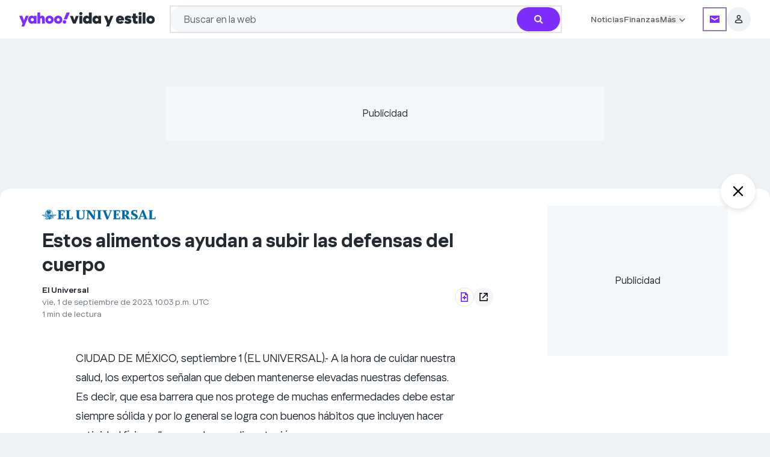

--- FILE ---
content_type: text/html; charset=utf-8
request_url: https://es-us.vida-estilo.yahoo.com/alimentos-ayudan-subir-defensas-cuerpo-220307402.html
body_size: 80821
content:
<!DOCTYPE html><html lang="es-US"><head><meta charSet="utf-8"/><link href="//ncp-gw-frontpage.media.yahoo.com" rel="dns-prefetch"/><link href="//s.yimg.com" rel="dns-prefetch"/><link href="//geo.yahoo.com" rel="dns-prefetch"/><link href="//consent.cmp.oath.com" rel="dns-prefetch"/><link href="//udc.yahoo.com" rel="dns-prefetch"/><link rel="preconnect" href="//ncp-gw-frontpage.media.yahoo.com"/><link rel="preconnect" href="//s.yimg.com"/><link rel="preconnect" href="//geo.yahoo.com"/><link rel="preconnect" href="//consent.cmp.oath.com"/><link rel="preconnect" href="//udc.yahoo.com"/><meta name="viewport" content="width=device-width, initial-scale=1"/><link rel="preload" as="image" href="https://s.yimg.com/ny/api/res/1.2/rn0fGuZs8YumIUMx3erGlA--/YXBwaWQ9aGlnaGxhbmRlcjt3PTM3ODtoPTYwO2NmPXdlYnA-/https://s.yimg.com/os/creatr-uploaded-images/2020-11/03369780-29de-11eb-a70b-527107d56fbe"/><link rel="preload" as="image" href="https://s.yimg.com/ny/api/res/1.2/lomo6mCwdzb9KIfWItAqrQ--/YXBwaWQ9aGlnaGxhbmRlcjt3PTM3ODtoPTYwO2NmPXdlYnA-/https://s.yimg.com/os/creatr-uploaded-images/2020-11/1aacc1a0-29de-11eb-bf3f-dca1639679c6"/><link rel="preload" as="image" href="https://s.yimg.com/ny/api/res/1.2/cVSqCpVmujf_2xTxiCozew--/YXBwaWQ9aGlnaGxhbmRlcjt3PTEyNDI7aD03NTI7Y2Y9d2VicA--/https://media.zenfs.com/es/eluniversal.com.mx/e26115b6ef6261e58c051be92c6a10a3"/><link rel="stylesheet" href="/_nca/_next/static/css/15de8b1119e40e7b.css?dpl=sha-c5061da" data-precedence="next"/><link rel="stylesheet" href="/_nca/_next/static/css/445e7ee83d97c408.css?dpl=sha-c5061da" data-precedence="next"/><link rel="stylesheet" href="/_nca/_next/static/css/0e7a3f0c5ae70757.css?dpl=sha-c5061da" data-precedence="next"/><link rel="stylesheet" href="/_nca/_next/static/css/aad0bfaab1e943ff.css?dpl=sha-c5061da" data-precedence="next"/><link rel="stylesheet" href="/_nca/_next/static/css/2890dd3468611c9e.css?dpl=sha-c5061da" data-precedence="next"/><link rel="stylesheet" href="/_nca/_next/static/css/53db38a81446b1cd.css?dpl=sha-c5061da" data-precedence="next"/><link rel="stylesheet" href="/_nca/_next/static/css/79f30287fc5f2baa.css?dpl=sha-c5061da" data-precedence="next"/><link rel="stylesheet" href="/_nca/_next/static/css/e23cfac571e4148f.css?dpl=sha-c5061da" data-precedence="next"/><link rel="stylesheet" href="/_nca/_next/static/css/259cf90afa8db1c3.css?dpl=sha-c5061da" data-precedence="next"/><link rel="preload" as="script" fetchPriority="low" href="/_nca/_next/static/chunks/webpack-d7e55088c8d0674e.js?dpl=sha-c5061da"/><script src="/_nca/_next/static/chunks/87c73c54-4bd98fa5d8373361.js?dpl=sha-c5061da" async=""></script><script src="/_nca/_next/static/chunks/9893-8fc87096be38fe17.js?dpl=sha-c5061da" async=""></script><script src="/_nca/_next/static/chunks/main-app-62b879c56f79ba95.js?dpl=sha-c5061da" async=""></script><script src="/_nca/_next/static/chunks/2929-8487f83fc01b2f31.js?dpl=sha-c5061da" async=""></script><script src="/_nca/_next/static/chunks/2799-3bf9886d162fe69e.js?dpl=sha-c5061da" async=""></script><script src="/_nca/_next/static/chunks/app/global-error-bf731ba29765ec4f.js?dpl=sha-c5061da" async=""></script><script src="/_nca/_next/static/chunks/9442-43bb82503d0e3500.js?dpl=sha-c5061da" async=""></script><script src="/_nca/_next/static/chunks/4923-34e2afad3d947d0f.js?dpl=sha-c5061da" async=""></script><script src="/_nca/_next/static/chunks/6202-86d9c89256fcbbd8.js?dpl=sha-c5061da" async=""></script><script src="/_nca/_next/static/chunks/8583-3c140d78901cdae5.js?dpl=sha-c5061da" async=""></script><script src="/_nca/_next/static/chunks/360-8d762681cd471eec.js?dpl=sha-c5061da" async=""></script><script src="/_nca/_next/static/chunks/5844-b92ac6a40cc667e7.js?dpl=sha-c5061da" async=""></script><script src="/_nca/_next/static/chunks/1467-e570e2920ed8c986.js?dpl=sha-c5061da" async=""></script><script src="/_nca/_next/static/chunks/2238-777f3081bfee54df.js?dpl=sha-c5061da" async=""></script><script src="/_nca/_next/static/chunks/9807-505144eff3933e07.js?dpl=sha-c5061da" async=""></script><script src="/_nca/_next/static/chunks/5818-7d4a629ead75fccb.js?dpl=sha-c5061da" async=""></script><script src="/_nca/_next/static/chunks/7447-4cdd80468dea32fe.js?dpl=sha-c5061da" async=""></script><script src="/_nca/_next/static/chunks/414-85b892449d624521.js?dpl=sha-c5061da" async=""></script><script src="/_nca/_next/static/chunks/90-87ecf1cfbed84ad2.js?dpl=sha-c5061da" async=""></script><script src="/_nca/_next/static/chunks/6310-ef8cb7201ea61a04.js?dpl=sha-c5061da" async=""></script><script src="/_nca/_next/static/chunks/6682-556aeac2f8fe318b.js?dpl=sha-c5061da" async=""></script><script src="/_nca/_next/static/chunks/9423-80672bf3c7adc8c1.js?dpl=sha-c5061da" async=""></script><script src="/_nca/_next/static/chunks/3175-34798cbaa491abb9.js?dpl=sha-c5061da" async=""></script><script src="/_nca/_next/static/chunks/7202-1a93c4a697d321fe.js?dpl=sha-c5061da" async=""></script><script src="/_nca/_next/static/chunks/6276-25566e6ef667eaad.js?dpl=sha-c5061da" async=""></script><script src="/_nca/_next/static/chunks/473-ef4a0f71bb5104f9.js?dpl=sha-c5061da" async=""></script><script src="/_nca/_next/static/chunks/app/layout-7aa5bb3b71a3d28a.js?dpl=sha-c5061da" async=""></script><script src="/_nca/_next/static/chunks/3208-a2eb2cade6c98455.js?dpl=sha-c5061da" async=""></script><script src="/_nca/_next/static/chunks/1140-a041ed00b9b48dce.js?dpl=sha-c5061da" async=""></script><script src="/_nca/_next/static/chunks/7380-369754386fb34278.js?dpl=sha-c5061da" async=""></script><script src="/_nca/_next/static/chunks/2483-bed8700e050be379.js?dpl=sha-c5061da" async=""></script><script src="/_nca/_next/static/chunks/app/(accessory)/layout-15b4b33596489659.js?dpl=sha-c5061da" async=""></script><script src="/_nca/_next/static/chunks/1597-a11b28d0b9141727.js?dpl=sha-c5061da" async=""></script><script src="/_nca/_next/static/chunks/8768-0d5bf135472d210a.js?dpl=sha-c5061da" async=""></script><script src="/_nca/_next/static/chunks/7843-904700e6d711c8b0.js?dpl=sha-c5061da" async=""></script><script src="/_nca/_next/static/chunks/3433-278beca0bea87db1.js?dpl=sha-c5061da" async=""></script><script src="/_nca/_next/static/chunks/6559-e8eaa52b34dc82a4.js?dpl=sha-c5061da" async=""></script><script src="/_nca/_next/static/chunks/8390-c855301973c3ea01.js?dpl=sha-c5061da" async=""></script><script src="/_nca/_next/static/chunks/6022-a5800d1497471549.js?dpl=sha-c5061da" async=""></script><script src="/_nca/_next/static/chunks/4379-32ca9f1172b16e82.js?dpl=sha-c5061da" async=""></script><script src="/_nca/_next/static/chunks/262-5ee52c7acc6f94ed.js?dpl=sha-c5061da" async=""></script><script src="/_nca/_next/static/chunks/6973-369afe921f5d29f4.js?dpl=sha-c5061da" async=""></script><script src="/_nca/_next/static/chunks/app/article/%5B...parts%5D/page-bd1534daa5f62149.js?dpl=sha-c5061da" async=""></script><script src="/_nca/_next/static/chunks/app/not-found-00dce521a6d31289.js?dpl=sha-c5061da" async=""></script><link rel="preload" href="https://consent.cmp.oath.com/version/7.0.1/cmp.js" as="script"/><link rel="preload" href="https://s.yimg.com/aaq/benji/benji-2.3.102.js" as="script"/><link rel="preload" href="https://s.yimg.com/oa/consent.js" as="script"/><link rel="preload" href="https://s.yimg.com/ss/analytics-3.64.0.js" as="script"/><meta name="next-size-adjust" content=""/><title>Estos alimentos ayudan a subir las defensas del cuerpo - Yahoo Vida y Estilo</title><meta name="description" content="CIUDAD DE MÉXICO, septiembre 1 (EL UNIVERSAL).- A la hora de cuidar nuestra salud, los expertos señalan que deben mantenerse elevadas nuestras defensas. Es decir, que esa barrera que nos protege de muchas enfermedades debe estar siempre sólida y por lo general se logra con buenos hábitos que incluyen hacer actividad física y llevar una buena alimentación. Las defensas corresponden a nuestro sistema inmune que se compone de órganos, ..."/><meta name="robots" content="index, follow, max-image-preview:large"/><meta name="conf:cjs:consent-flow" content="yguce"/><meta name="conf:cjs:locale" content="es-US"/><meta name="oath:guce:consent-host" content="guce.yahoo.com"/><meta name="twitter:dnt" content="on"/><link rel="canonical" href="https://es-us.vida-estilo.yahoo.com/alimentos-ayudan-subir-defensas-cuerpo-220307402.html"/><meta property="og:title" content="Estos alimentos ayudan a subir las defensas del cuerpo"/><meta property="og:description" content="CIUDAD DE MÉXICO, septiembre 1 (EL UNIVERSAL).- A la hora de cuidar nuestra salud, los expertos señalan que deben mantenerse elevadas nuestras defensas. Es decir, que esa barrera que nos protege de muchas enfermedades debe estar siempre sólida y por lo general se logra con buenos hábitos que incluyen hacer actividad física y llevar una buena alimentación. Las defensas corresponden a nuestro sistema inmune que se compone de órganos, ..."/><meta property="og:url" content="https://es-us.vida-estilo.yahoo.com/alimentos-ayudan-subir-defensas-cuerpo-220307402.html"/><meta property="og:image" content="https://s.yimg.com/os/es/eluniversal.com.mx/e26115b6ef6261e58c051be92c6a10a3"/><meta property="og:image:height" content="666"/><meta property="og:image:width" content="1100"/><meta property="og:type" content="article"/><meta name="twitter:card" content="summary_large_image"/><meta name="twitter:site" content="@Yahoo"/><meta name="twitter:creator" content="@Yahoo"/><meta name="twitter:title" content="Estos alimentos ayudan a subir las defensas del cuerpo"/><meta name="twitter:description" content="CIUDAD DE MÉXICO, septiembre 1 (EL UNIVERSAL).- A la hora de cuidar nuestra salud, los expertos señalan que deben mantenerse elevadas nuestras defensas. Es decir, que esa barrera que nos protege de muchas enfermedades debe estar siempre sólida y por lo general se logra con buenos hábitos que incluyen hacer actividad física y llevar una buena alimentación. Las defensas corresponden a nuestro sistema inmune que se compone de órganos, ..."/><meta name="twitter:image" content="https://s.yimg.com/os/es/eluniversal.com.mx/e26115b6ef6261e58c051be92c6a10a3"/><meta property="al:ios:app_name" content="Yahoo"/><meta property="al:ios:app_store_id" content="304158842"/><meta property="al:ios:url" content="yahoo://article/view?uuid=265f6a09-84a2-3b6f-b61c-911f8192bd67&amp;src=web"/><meta property="al:android:app_name" content="Yahoo"/><meta property="al:android:package" content="com.yahoo.mobile.client.android.yahoo"/><meta property="al:android:url" content="yahoo://article/view?uuid=265f6a09-84a2-3b6f-b61c-911f8192bd67&amp;src=web"/><link rel="icon" href="/favicon.ico" type="image/x-icon" sizes="48x48"/><link rel="icon" href="https://s.yimg.com/cv/apiv2/default/favicon.ico" sizes="any"/><script src="/_nca/_next/static/chunks/polyfills-42372ed130431b0a.js?dpl=sha-c5061da" noModule=""></script></head><body class="__variable_b8938d __variable_8e7273 bg-grey-hair font-yahoosans text-batcave dark:bg-black dark:text-grey-hair" id="news-content-app"><div hidden=""><!--$--><!--/$--></div><script>(self.__next_s=self.__next_s||[]).push([0,{"children":"let state = \"pass\";\n\n            const onError = (e) => {\n              if (e?.message?.includes?.(\"React error #418;\")) {\n                state = \"fail\";\n              }\n            };\n\n            const onHydrated = () => {\n              removeEventListener(\"error\", onError);\n              removeEventListener(\"nca:hydrated\", onHydrated);\n              document.documentElement.setAttribute(\"data-hydrated\", state);\n            };\n\n            addEventListener(\"error\", onError);\n            addEventListener(\"nca:hydrated\", onHydrated);","id":"hydration-1"}])</script><script>(self.__next_s=self.__next_s||[]).push([0,{"children":"!function(){var e={1040:function(e){\"use strict\";function t(e){return(t=\"function\"==typeof Symbol&&\"symbol\"==typeof Symbol.iterator?function(e){return typeof e}:function(e){return e&&\"function\"==typeof Symbol&&e.constructor===Symbol&&e!==Symbol.prototype?\"symbol\":typeof e})(e)}e.exports=function(){for(var e,n,a=[],s=window,r=s;r;){try{if(r.frames.__tcfapiLocator){e=r;break}}catch(e){}if(r===s.top)break;r=r.parent}e||(function e(){var t=s.document,n=!!s.frames.__tcfapiLocator;if(!n)if(t.body){var a=t.createElement(\"iframe\");a.style.cssText=\"display:none\",a.name=\"__tcfapiLocator\",t.body.appendChild(a)}else setTimeout(e,5);return!n}(),s.__tcfapi=function(){for(var e=arguments.length,t=new Array(e),s=0;s<e;s++)t[s]=arguments[s];if(!t.length)return a;\"setGdprApplies\"===t[0]?t.length>3&&2===parseInt(t[1],10)&&\"boolean\"==typeof t[3]&&(n=t[3],\"function\"==typeof t[2]&&t[2](\"set\",!0)):\"ping\"===t[0]?\"function\"==typeof t[2]&&t[2]({gdprApplies:n,cmpLoaded:!1,cmpStatus:\"stub\"}):a.push(t)},s.addEventListener(\"message\",(function(e){var n=\"string\"==typeof e.data,a={};if(n)try{a=JSON.parse(e.data)}catch(e){}else a=e.data;var s=\"object\"===t(a)&&null!==a?a.__tcfapiCall:null;s&&window.__tcfapi(s.command,s.version,(function(t,a){var r={__tcfapiReturn:{returnValue:t,success:a,callId:s.callId}};e&&e.source&&e.source.postMessage&&e.source.postMessage(n?JSON.stringify(r):r,\"*\")}),s.parameter)}),!1))}},5385:function(){\"use strict\";window.__gpp_addFrame=function(e){if(!window.frames[e])if(document.body){var t=document.createElement(\"iframe\");t.style.cssText=\"display:none\",t.name=e,document.body.appendChild(t)}else window.setTimeout(window.__gpp_addFrame,10,e)},window.__gpp_stub=function(){var e=arguments;if(__gpp.queue=__gpp.queue||[],__gpp.events=__gpp.events||[],!e.length||1==e.length&&\"queue\"==e[0])return __gpp.queue;if(1==e.length&&\"events\"==e[0])return __gpp.events;var t=e[0],n=e.length>1?e[1]:null,a=e.length>2?e[2]:null;if(\"ping\"===t)n({gppVersion:\"1.1\",cmpStatus:\"stub\",cmpDisplayStatus:\"hidden\",signalStatus:\"not ready\",supportedAPIs:[\"2:tcfeuv2\",\"5:tcfcav1\",\"6:uspv1\",\"7:usnatv1\",\"8:uscav1\",\"9:usvav1\",\"10:uscov1\",\"11:usutv1\",\"12:usctv1\"],cmpId:0,sectionList:[],applicableSections:[],gppString:\"\",parsedSections:{}},!0);else if(\"addEventListener\"===t){\"lastId\"in __gpp||(__gpp.lastId=0),__gpp.lastId++;var s=__gpp.lastId;__gpp.events.push({id:s,callback:n,parameter:a}),n({eventName:\"listenerRegistered\",listenerId:s,data:!0,pingData:{gppVersion:\"1.1\",cmpStatus:\"stub\",cmpDisplayStatus:\"hidden\",signalStatus:\"not ready\",supportedAPIs:[\"2:tcfeuv2\",\"5:tcfcav1\",\"6:uspv1\",\"7:usnatv1\",\"8:uscav1\",\"9:usvav1\",\"10:uscov1\",\"11:usutv1\",\"12:usctv1\"],cmpId:0,sectionList:[],applicableSections:[],gppString:\"\",parsedSections:{}}},!0)}else if(\"removeEventListener\"===t){for(var r=!1,o=0;o<__gpp.events.length;o++)if(__gpp.events[o].id==a){__gpp.events.splice(o,1),r=!0;break}n({eventName:\"listenerRemoved\",listenerId:a,data:r,pingData:{gppVersion:\"1.1\",cmpStatus:\"stub\",cmpDisplayStatus:\"hidden\",signalStatus:\"not ready\",supportedAPIs:[\"2:tcfeuv2\",\"5:tcfcav1\",\"6:uspv1\",\"7:usnatv1\",\"8:uscav1\",\"9:usvav1\",\"10:uscov1\",\"11:usutv1\",\"12:usctv1\"],cmpId:0,sectionList:[],applicableSections:[],gppString:\"\",parsedSections:{}}},!0)}else\"hasSection\"===t?n(!1,!0):\"getSection\"===t||\"getField\"===t?n(null,!0):__gpp.queue.push([].slice.apply(e))},window.__gpp_msghandler=function(e){var t=\"string\"==typeof e.data;try{var n=t?JSON.parse(e.data):e.data}catch(e){n=null}if(\"object\"==typeof n&&null!==n&&\"__gppCall\"in n){var a=n.__gppCall;window.__gpp(a.command,(function(n,s){var r={__gppReturn:{returnValue:n,success:s,callId:a.callId}};e.source.postMessage(t?JSON.stringify(r):r,\"*\")}),\"parameter\"in a?a.parameter:null,\"version\"in a?a.version:\"1.1\")}},\"__gpp\"in window&&\"function\"==typeof window.__gpp||(window.__gpp=window.__gpp_stub,window.addEventListener(\"message\",window.__gpp_msghandler,!1),window.__gpp_addFrame(\"__gppLocator\"))},1007:function(e,t,n){\"use strict\";n.r(t);var a=n(1040);n.n(a)()()},9476:function(){!function(){for(var e,t=\"__uspapiLocator\",n=[],a=window;a;){try{if(a.frames[t]){e=a;break}}catch(e){}if(a===window.top)break;a=a.parent}e||(function e(){var n=window.document;if(!window.frames[t])if(n.body){var a=n.createElement(\"iframe\");a.style.cssText=\"display:none\",a.name=t,n.body.appendChild(a)}else setTimeout(e,5)}(),window.__uspapi=function(){for(var e=arguments.length,t=new Array(e),a=0;a<e;a++)t[a]=arguments[a];if(!t.length)return n;n.push(t)},window.addEventListener(\"message\",(function(e){var t=\"string\"==typeof e.data,n={};try{n=t?JSON.parse(e.data):e.data}catch(e){}var a=n.__uspapiCall;a&&window.__uspapi(a.command,a.version,(function(n,s){var r={__uspapiReturn:{returnValue:n,success:s,callId:a.callId}};t&&(r=JSON.stringify(r)),e&&e.source&&e.source.postMessage(r,\"*\")}),a.parameter)}),!1))}()}},t={};function n(a){var s=t[a];if(void 0!==s)return s.exports;var r=t[a]={exports:{}};return e[a](r,r.exports,n),r.exports}n.n=function(e){var t=e&&e.__esModule?function(){return e.default}:function(){return e};return n.d(t,{a:t}),t},n.d=function(e,t){for(var a in t)n.o(t,a)&&!n.o(e,a)&&Object.defineProperty(e,a,{enumerable:!0,get:t[a]})},n.o=function(e,t){return Object.prototype.hasOwnProperty.call(e,t)},n.r=function(e){\"undefined\"!=typeof Symbol&&Symbol.toStringTag&&Object.defineProperty(e,Symbol.toStringTag,{value:\"Module\"}),Object.defineProperty(e,\"__esModule\",{value:!0})},function(){\"use strict\";n(9476);!window.document.documentMode&&(n(1007),n(5385))}()}();","id":"cmpstub"}])</script><script id="__dd_vars__" type="application/json">{"awsRegion":"use1","env":"prod","features":{"bottomStickyAd_ssr":true,"cardRecirc":true,"caasOmega_ssr":true,"caasRedis_ssr":true,"conBarLocalEvents":true,"delayNonCriticalAds":true,"electionCGW":true,"enableDatadogRUMTracing":true,"enableMultiSizeRefresh":true,"expheader":true,"goodableBadge":true,"goodNewsModule":true,"hideForYouCommentCount":true,"modal":true,"otelBrowser":true,"subSectionNwapi":true,"sectionFrontNwapi":true,"trueAnthem_ssr":true,"nativeAdRatio3to1":true,"webviewDarkModeBg_ssr":true,"addToGoogle_ssr":true},"nonpersonalized":false,"service":"news.next.app","sessionReplaySampleRate":0,"version":"sha-c5061da"}</script><script id="__esi_vars__" type="application/json">{"_li":"0","_yt":"0","acookieConsent":"NON_EU_CONSENT; OATH_AS_THIRD_PARTY; ANALYSIS_OF_COMMUNICATIONS; PRECISE_GEOLOCATION; CROSS_DEVICE_MAPPING; ACCOUNT_MATCHING; SEARCH_HISTORY; FIRST_PARTY_ADS; CONTENT_PERSONALIZATION; SELL_PERSONAL_INFORMATION; GENERAL_ANALYSIS_CONSENT; THIRD_PARTY_CONTENT_EMBED; INSIGHTS_FROM_COMMUNICATIONS; THIRD_PARTY_ANALYTICS","acookieFields":"BBX=0; GUC=0; A1=0; A3=0; MISMATCH=0; C_WOEID=23424977; S_WOEID=2347594; IS_EU=0; GEN_EXEMPT=0; G_TOS=NONEU;","age":"0","bid":"6f89a4tkn2ghg","bot":"1","bucket":"","consent":"","crumb":"msILvtcI5ye","device":"desktop","fpid":"8ERv5ekjUSPk7B4vJwNSYAfBpK27KjOAyj8a0N5LNkQ","gender":"0","jurisdiction":"US","lang":"es-US","region":"US","rid":"6greoi5kn2ghg","secGpc":"","site":"style","woe":"woeid_country=23424977&country=US&confidence_country=90&woeid_state=2347594&state=OH&confidence_state=80&woeid_city=2383660&confidence_city=60&zip_woeid=12776222","y-bucket-1":"","y-bucket-max":"","ynet":""}</script><div id="benji-dashboard-root"></div><div class="grid min-h-dvh grid-cols-1 grid-rows-[auto_1fr_auto]"><header id="module-uh" data-version="1.1.53" class="font-yahoosans top-0 z-20 inline-flex w-full flex-col items-start bg-white dark:bg-midnight md:items-center sticky"><div class="flex w-full flex-col py-2.5 md:py-[9px] px-5 md:px-6 lg:px-8 gap-2.5 max-w-uh-custom"><div class="inline-flex items-center justify-around"><div class="group flex min-w-min items-center justify-start gap-2.5 md:mr-4 lg:hidden shrink grow basis-0"><button class="bg-transparent dark:bg-midnight focus-visible:outline-[rgb(96_1_210/50%)] dark:focus-visible:outline-[rgb(149_126_252/50%)] -ml-1 flex size-5 items-center justify-center border-none focus-visible:rounded-[4px] focus-visible:outline focus-visible:outline-4 md:ml-0" aria-label="Menú de navegación" aria-expanded="false" data-ylk="elm:expand;itc:1;pkgt:top;sec:ybar;slk:hamburger;subsec:navrail;"><svg aria-hidden="true" class="text-black group-hover:text-purple-700 dark:text-grey-hair dark:group-hover:text-[#957efc]" focusable="false" height="24" viewBox="0 0 24 24" width="24" xmlns="http://www.w3.org/2000/svg"><path fill="currentColor" d="M3 6.6v-2h18v2zm0 6.3v-2h18v2zm0 6.3h18v-2H3z"></path></svg></button><div class="bg-white dark:bg-midnight fixed inset-y-0 z-30 inline-flex h-dvh w-[311px] flex-col items-start justify-start gap-10 overflow-x-hidden overflow-y-scroll pb-20 shadow [transition:left_ease-in_.3s] md:overflow-y-auto left-[-311px]"><div class="flex flex-col items-start justify-start"><div class="flex h-12 w-[311px] items-center justify-end gap-2.5 px-3.5 py-2"><button class="focus-visible:outline-[rgb(96_1_210/50%)] dark:focus-visible:outline-[rgb(149_126_252/50%)] flex size-8 items-center justify-center gap-2.5 rounded-[100px] bg-gray-100 focus-visible:rounded-full focus-visible:outline focus-visible:outline-4 focus-visible:outline-offset-0" aria-label="Cerrar" data-ylk="elm:close;itc:1;pkgt:top;sec:ybar;slk:hamburger;subsec:navrail;"><svg xmlns="http://www.w3.org/2000/svg" width="10" height="10" fill="inherit" aria-hidden="true"><path d="M5 4.059 1.468.527a.667.667 0 0 0-.94.941L4.057 5 .529 8.532a.667.667 0 0 0 .94.94L5 5.942l3.532 3.532a.666.666 0 0 0 .94-.941L5.943 5l3.53-3.532a.667.667 0 0 0-.94-.941z"></path></svg></button></div><section class=""><div class="inline-flex w-[311px] items-center justify-start gap-2.5 px-5 py-3"><div class="flex shrink grow basis-0 flex-col items-start justify-start gap-0.5"><h3><a data-ylk="elm:navcat;itc:0;pkgt:side-nav;sec:ybar;slk:Noticias;subsec:navrail;" class="hover:text-grape-jelly dark:hover:text-[#957efc] focus-visible:outline-[rgb(96_1_210/50%)] dark:focus-visible:outline-[rgb(149_126_252/50%)] focus-visible:text-grape-jelly dark:focus-visible:text-[#957efc] text-batcave dark:text-grey-hair text-xl font-bold leading-normal hover:underline focus-visible:rounded-[1px] focus-visible:outline focus-visible:outline-4 focus-visible:outline-offset-4" href="https://espanol.yahoo.com/">Noticias</a></h3></div><button class="relative size-5 focus-visible:rounded-[1px] focus-visible:outline focus-visible:outline-4 focus-visible:outline-offset-4 focus-visible:outline-[rgb(96_1_210/50%)] dark:focus-visible:outline-[rgb(149_126_252/50%)] focus-visible:text-grape-jelly dark:focus-visible:text-[#957efc]" aria-label="Noticias" aria-expanded="false" aria-controls="uh_sidenav_0!" id="uh_sidenav_btn_0!" data-ylk="elm:expand;itc:1;pkgt:side-nav;sec:ybar;slk:Noticias;subsec:navrail;"><svg xmlns="http://www.w3.org/2000/svg" fill="#232a31" viewBox="0 0 20 20" aria-hidden="true" class="fill-batcave dark:fill-grey-hair"><path d="M10 10.661 5.913 6.572a.83.83 0 0 0-1.165.003.82.82 0 0 0-.002 1.165L10 12.996l5.257-5.258a.83.83 0 0 0-.002-1.165.82.82 0 0 0-1.165-.002z"></path></svg></button></div><ul aria-labelledby="uh_sidenav_btn_0!" class="flex w-[311px] flex-col items-center justify-start overflow-hidden px-5 invisible opacity-0 [transition:all_.2s_ease-in]" id="uh_sidenav_0!" style="max-height:0"><li class="flex w-[271px] items-center justify-start gap-2 pr-5"><a data-ylk="elm:navcat;itc:0;pkgt:side-nav;sec:ybar;slk:Noticias de hoy;subsec:navrail;" href="https://es-us.noticias.yahoo.com/" class="hover:text-grape-jelly dark:hover:text-[#957efc] focus-visible:outline-[rgb(96_1_210/50%)] dark:focus-visible:outline-[rgb(149_126_252/50%)] focus-visible:text-grape-jelly dark:focus-visible:text-[#957efc] flex h-11 shrink grow basis-0 py-3 pl-3 text-base font-normal leading-tight text-gray-600 dark:text-bob focus-visible:rounded-[10px] focus-visible:outline focus-visible:outline-4 focus-visible:-outline-offset-4">Noticias de hoy</a></li><li class="flex w-[271px] items-center justify-start gap-2"><a data-ylk="elm:navcat;itc:0;pkgt:side-nav;sec:ybar;slk:América Latina;subsec:navrail;" href="https://es-us.noticias.yahoo.com/america-latina/" class="hover:text-grape-jelly dark:hover:text-[#957efc] focus-visible:outline-[rgb(96_1_210/50%)] dark:focus-visible:outline-[rgb(149_126_252/50%)] focus-visible:text-grape-jelly dark:focus-visible:text-[#957efc] flex h-11 shrink grow basis-0 py-3 pl-3 text-base font-normal leading-tight text-gray-600 dark:text-bob focus-visible:rounded-[10px] focus-visible:outline focus-visible:outline-4 focus-visible:-outline-offset-4 w-[239px]">América Latina</a><button class="flex h-11 w-12 items-center justify-end focus-visible:outline-[rgb(96_1_210/50%)] dark:focus-visible:outline-[rgb(149_126_252/50%)] focus-visible:text-grape-jelly dark:focus-visible:text-[#957efc] focus-visible:rounded-[10px] focus-visible:outline focus-visible:outline-4 focus-visible:-outline-offset-4" aria-label="América Latina" aria-expanded="false" aria-controls="uh_sidenav_0!1!" id="uh_sidenav_btn_0!1!" data-ylk="elm:expand;itc:1;pkgt:side-nav;sec:ybar;slk:América Latina;subsec:navrail;"><svg xmlns="http://www.w3.org/2000/svg" fill="#232a31" viewBox="0 0 20 20" aria-hidden="true" height="16" width="16" class="fill-batcave dark:fill-grey-hair -rotate-90"><path d="M10 10.661 5.913 6.572a.83.83 0 0 0-1.165.003.82.82 0 0 0-.002 1.165L10 12.996l5.257-5.258a.83.83 0 0 0-.002-1.165.82.82 0 0 0-1.165-.002z"></path></svg></button><ul aria-labelledby="uh_sidenav_btn_0!1!" class="hidden" id="uh_sidenav_0!1!" role="menu"><li class="mb-[45px]"><button class="flex size-8 items-center justify-center rounded-full focus-visible:outline focus-visible:outline-4 focus-visible:outline-offset-0 absolute left-2 top-2 z-20 focus-visible:outline-[rgb(96_1_210/50%)] dark:focus-visible:outline-[rgb(149_126_252/50%)] focus-visible:text-grape-jelly dark:focus-visible:text-[#957efc]" aria-label="Atrás" data-ylk="elm:backbtn;itc:1;pkgt:side-nav;rspns:cl;sec:ybar;slk:close-back-btn;subsec:navrail;"><svg xmlns="http://www.w3.org/2000/svg" fill="#232a31" viewBox="0 0 20 20" aria-hidden="true" class="fill-batcave dark:fill-grey-hair rotate-90" height="20" width="20"><path d="M10 10.661 5.913 6.572a.83.83 0 0 0-1.165.003.82.82 0 0 0-.002 1.165L10 12.996l5.257-5.258a.83.83 0 0 0-.002-1.165.82.82 0 0 0-1.165-.002z"></path></svg></button><button class="flex size-8 items-center justify-center rounded-full bg-gray-100 focus-visible:outline focus-visible:outline-4 focus-visible:outline-offset-0 absolute right-2 top-2 z-20 focus-visible:outline-[rgb(96_1_210/50%)] dark:focus-visible:outline-[rgb(149_126_252/50%)] focus-visible:text-grape-jelly dark:focus-visible:text-[#957efc]" aria-label="Cerrar" data-ylk="elm:close;itc:1;pkgt:top;sec:ybar;slk:hamburger;subsec:navrail;"><svg xmlns="http://www.w3.org/2000/svg" width="10" height="10" fill="inherit" aria-hidden="true"><path d="M5 4.059 1.468.527a.667.667 0 0 0-.94.941L4.057 5 .529 8.532a.667.667 0 0 0 .94.94L5 5.942l3.532 3.532a.666.666 0 0 0 .94-.941L5.943 5l3.53-3.532a.667.667 0 0 0-.94-.941z"></path></svg></button></li><li class="inline-flex h-11 w-[311px] items-center justify-start gap-2 px-5 py-3"><a data-ylk="elm:navcat;itc:0;pkgt:side-nav;sec:ybar;slk:Noticias de México;subsec:navrail;" href="https://espanol.yahoo.com/lugares/mexico/" class="hover:text-grape-jelly dark:hover:text-[#957efc] shrink grow basis-0 text-base font-normal leading-tight text-gray-600 dark:text-bob focus-visible:rounded-[1px] focus-visible:outline focus-visible:outline-4 focus-visible:outline-offset-4 focus-visible:outline-[rgb(96_1_210/50%)] dark:focus-visible:outline-[rgb(149_126_252/50%)] focus-visible:text-grape-jelly dark:focus-visible:text-[#957efc]">Noticias de México</a></li><li class="inline-flex h-11 w-[311px] items-center justify-start gap-2 px-5 py-3"><a data-ylk="elm:navcat;itc:0;pkgt:side-nav;sec:ybar;slk:Noticias de Argentina;subsec:navrail;" href="https://espanol.yahoo.com/lugares/argentina/" class="hover:text-grape-jelly dark:hover:text-[#957efc] shrink grow basis-0 text-base font-normal leading-tight text-gray-600 dark:text-bob focus-visible:rounded-[1px] focus-visible:outline focus-visible:outline-4 focus-visible:outline-offset-4 focus-visible:outline-[rgb(96_1_210/50%)] dark:focus-visible:outline-[rgb(149_126_252/50%)] focus-visible:text-grape-jelly dark:focus-visible:text-[#957efc]">Noticias de Argentina</a></li><li class="inline-flex h-11 w-[311px] items-center justify-start gap-2 px-5 py-3"><a data-ylk="elm:navcat;itc:0;pkgt:side-nav;sec:ybar;slk:Noticias de Colombia;subsec:navrail;" href="https://espanol.yahoo.com/lugares/colombia/" class="hover:text-grape-jelly dark:hover:text-[#957efc] shrink grow basis-0 text-base font-normal leading-tight text-gray-600 dark:text-bob focus-visible:rounded-[1px] focus-visible:outline focus-visible:outline-4 focus-visible:outline-offset-4 focus-visible:outline-[rgb(96_1_210/50%)] dark:focus-visible:outline-[rgb(149_126_252/50%)] focus-visible:text-grape-jelly dark:focus-visible:text-[#957efc]">Noticias de Colombia</a></li><li class="inline-flex h-11 w-[311px] items-center justify-start gap-2 px-5 py-3"><a data-ylk="elm:navcat;itc:0;pkgt:side-nav;sec:ybar;slk:Noticias de Venezuela;subsec:navrail;" href="https://espanol.yahoo.com/lugares/venezuela/" class="hover:text-grape-jelly dark:hover:text-[#957efc] shrink grow basis-0 text-base font-normal leading-tight text-gray-600 dark:text-bob focus-visible:rounded-[1px] focus-visible:outline focus-visible:outline-4 focus-visible:outline-offset-4 focus-visible:outline-[rgb(96_1_210/50%)] dark:focus-visible:outline-[rgb(149_126_252/50%)] focus-visible:text-grape-jelly dark:focus-visible:text-[#957efc]">Noticias de Venezuela</a></li><li class="inline-flex h-11 w-[311px] items-center justify-start gap-2 px-5 py-3"><a data-ylk="elm:navcat;itc:0;pkgt:side-nav;sec:ybar;slk:Noticias de Perú;subsec:navrail;" href="https://espanol.yahoo.com/lugares/peru/" class="hover:text-grape-jelly dark:hover:text-[#957efc] shrink grow basis-0 text-base font-normal leading-tight text-gray-600 dark:text-bob focus-visible:rounded-[1px] focus-visible:outline focus-visible:outline-4 focus-visible:outline-offset-4 focus-visible:outline-[rgb(96_1_210/50%)] dark:focus-visible:outline-[rgb(149_126_252/50%)] focus-visible:text-grape-jelly dark:focus-visible:text-[#957efc]">Noticias de Perú</a></li><li class="inline-flex h-11 w-[311px] items-center justify-start gap-2 px-5 py-3"><a data-ylk="elm:navcat;itc:0;pkgt:side-nav;sec:ybar;slk:Noticias de Ecuador;subsec:navrail;" href="https://espanol.yahoo.com/lugares/ecuador/" class="hover:text-grape-jelly dark:hover:text-[#957efc] shrink grow basis-0 text-base font-normal leading-tight text-gray-600 dark:text-bob focus-visible:rounded-[1px] focus-visible:outline focus-visible:outline-4 focus-visible:outline-offset-4 focus-visible:outline-[rgb(96_1_210/50%)] dark:focus-visible:outline-[rgb(149_126_252/50%)] focus-visible:text-grape-jelly dark:focus-visible:text-[#957efc]">Noticias de Ecuador</a></li></ul></li><li class="flex w-[271px] items-center justify-start gap-2 pr-5"><a data-ylk="elm:navcat;itc:0;pkgt:side-nav;sec:ybar;slk:Estados Unidos;subsec:navrail;" href="https://es-us.noticias.yahoo.com/estados-unidos/" class="hover:text-grape-jelly dark:hover:text-[#957efc] focus-visible:outline-[rgb(96_1_210/50%)] dark:focus-visible:outline-[rgb(149_126_252/50%)] focus-visible:text-grape-jelly dark:focus-visible:text-[#957efc] flex h-11 shrink grow basis-0 py-3 pl-3 text-base font-normal leading-tight text-gray-600 dark:text-bob focus-visible:rounded-[10px] focus-visible:outline focus-visible:outline-4 focus-visible:-outline-offset-4">Estados Unidos</a></li><li class="flex w-[271px] items-center justify-start gap-2 pr-5"><a data-ylk="elm:navcat;itc:0;pkgt:side-nav;sec:ybar;slk:Mundo;subsec:navrail;" href="https://es-us.noticias.yahoo.com/internacionales/" class="hover:text-grape-jelly dark:hover:text-[#957efc] focus-visible:outline-[rgb(96_1_210/50%)] dark:focus-visible:outline-[rgb(149_126_252/50%)] focus-visible:text-grape-jelly dark:focus-visible:text-[#957efc] flex h-11 shrink grow basis-0 py-3 pl-3 text-base font-normal leading-tight text-gray-600 dark:text-bob focus-visible:rounded-[10px] focus-visible:outline focus-visible:outline-4 focus-visible:-outline-offset-4">Mundo</a></li><li class="flex w-[271px] items-center justify-start gap-2"><a data-ylk="elm:navcat;itc:0;pkgt:side-nav;sec:ybar;slk:Deportes;subsec:navrail;" href="https://es-us.noticias.yahoo.com/deportes/" class="hover:text-grape-jelly dark:hover:text-[#957efc] focus-visible:outline-[rgb(96_1_210/50%)] dark:focus-visible:outline-[rgb(149_126_252/50%)] focus-visible:text-grape-jelly dark:focus-visible:text-[#957efc] flex h-11 shrink grow basis-0 py-3 pl-3 text-base font-normal leading-tight text-gray-600 dark:text-bob focus-visible:rounded-[10px] focus-visible:outline focus-visible:outline-4 focus-visible:-outline-offset-4 w-[239px]">Deportes</a><button class="flex h-11 w-12 items-center justify-end focus-visible:outline-[rgb(96_1_210/50%)] dark:focus-visible:outline-[rgb(149_126_252/50%)] focus-visible:text-grape-jelly dark:focus-visible:text-[#957efc] focus-visible:rounded-[10px] focus-visible:outline focus-visible:outline-4 focus-visible:-outline-offset-4" aria-label="Deportes" aria-expanded="false" aria-controls="uh_sidenav_0!4!" id="uh_sidenav_btn_0!4!" data-ylk="elm:expand;itc:1;pkgt:side-nav;sec:ybar;slk:Deportes;subsec:navrail;"><svg xmlns="http://www.w3.org/2000/svg" fill="#232a31" viewBox="0 0 20 20" aria-hidden="true" height="16" width="16" class="fill-batcave dark:fill-grey-hair -rotate-90"><path d="M10 10.661 5.913 6.572a.83.83 0 0 0-1.165.003.82.82 0 0 0-.002 1.165L10 12.996l5.257-5.258a.83.83 0 0 0-.002-1.165.82.82 0 0 0-1.165-.002z"></path></svg></button><ul aria-labelledby="uh_sidenav_btn_0!4!" class="hidden" id="uh_sidenav_0!4!" role="menu"><li class="mb-[45px]"><button class="flex size-8 items-center justify-center rounded-full focus-visible:outline focus-visible:outline-4 focus-visible:outline-offset-0 absolute left-2 top-2 z-20 focus-visible:outline-[rgb(96_1_210/50%)] dark:focus-visible:outline-[rgb(149_126_252/50%)] focus-visible:text-grape-jelly dark:focus-visible:text-[#957efc]" aria-label="Atrás" data-ylk="elm:backbtn;itc:1;pkgt:side-nav;rspns:cl;sec:ybar;slk:close-back-btn;subsec:navrail;"><svg xmlns="http://www.w3.org/2000/svg" fill="#232a31" viewBox="0 0 20 20" aria-hidden="true" class="fill-batcave dark:fill-grey-hair rotate-90" height="20" width="20"><path d="M10 10.661 5.913 6.572a.83.83 0 0 0-1.165.003.82.82 0 0 0-.002 1.165L10 12.996l5.257-5.258a.83.83 0 0 0-.002-1.165.82.82 0 0 0-1.165-.002z"></path></svg></button><button class="flex size-8 items-center justify-center rounded-full bg-gray-100 focus-visible:outline focus-visible:outline-4 focus-visible:outline-offset-0 absolute right-2 top-2 z-20 focus-visible:outline-[rgb(96_1_210/50%)] dark:focus-visible:outline-[rgb(149_126_252/50%)] focus-visible:text-grape-jelly dark:focus-visible:text-[#957efc]" aria-label="Cerrar" data-ylk="elm:close;itc:1;pkgt:top;sec:ybar;slk:hamburger;subsec:navrail;"><svg xmlns="http://www.w3.org/2000/svg" width="10" height="10" fill="inherit" aria-hidden="true"><path d="M5 4.059 1.468.527a.667.667 0 0 0-.94.941L4.057 5 .529 8.532a.667.667 0 0 0 .94.94L5 5.942l3.532 3.532a.666.666 0 0 0 .94-.941L5.943 5l3.53-3.532a.667.667 0 0 0-.94-.941z"></path></svg></button></li><li class="inline-flex h-11 w-[311px] items-center justify-start gap-2 px-5 py-3"><a data-ylk="elm:navcat;itc:0;pkgt:side-nav;sec:ybar;slk:Fútbol;subsec:navrail;" href="https://es-us.noticias.yahoo.com/deportes/futbol/" class="hover:text-grape-jelly dark:hover:text-[#957efc] shrink grow basis-0 text-base font-normal leading-tight text-gray-600 dark:text-bob focus-visible:rounded-[1px] focus-visible:outline focus-visible:outline-4 focus-visible:outline-offset-4 focus-visible:outline-[rgb(96_1_210/50%)] dark:focus-visible:outline-[rgb(149_126_252/50%)] focus-visible:text-grape-jelly dark:focus-visible:text-[#957efc]">Fútbol</a></li><li class="inline-flex h-11 w-[311px] items-center justify-start gap-2 px-5 py-3"><a data-ylk="elm:navcat;itc:0;pkgt:side-nav;sec:ybar;slk:NBA;subsec:navrail;" href="https://es-us.noticias.yahoo.com/deportes/nba/" class="hover:text-grape-jelly dark:hover:text-[#957efc] shrink grow basis-0 text-base font-normal leading-tight text-gray-600 dark:text-bob focus-visible:rounded-[1px] focus-visible:outline focus-visible:outline-4 focus-visible:outline-offset-4 focus-visible:outline-[rgb(96_1_210/50%)] dark:focus-visible:outline-[rgb(149_126_252/50%)] focus-visible:text-grape-jelly dark:focus-visible:text-[#957efc]">NBA</a></li><li class="inline-flex h-11 w-[311px] items-center justify-start gap-2 px-5 py-3"><a data-ylk="elm:navcat;itc:0;pkgt:side-nav;sec:ybar;slk:Béisbol;subsec:navrail;" href="https://es-us.noticias.yahoo.com/deportes/beisbol" class="hover:text-grape-jelly dark:hover:text-[#957efc] shrink grow basis-0 text-base font-normal leading-tight text-gray-600 dark:text-bob focus-visible:rounded-[1px] focus-visible:outline focus-visible:outline-4 focus-visible:outline-offset-4 focus-visible:outline-[rgb(96_1_210/50%)] dark:focus-visible:outline-[rgb(149_126_252/50%)] focus-visible:text-grape-jelly dark:focus-visible:text-[#957efc]">Béisbol</a></li><li class="inline-flex h-11 w-[311px] items-center justify-start gap-2 px-5 py-3"><a data-ylk="elm:navcat;itc:0;pkgt:side-nav;sec:ybar;slk:NFL;subsec:navrail;" href="https://es-us.noticias.yahoo.com/deportes/nfl/" class="hover:text-grape-jelly dark:hover:text-[#957efc] shrink grow basis-0 text-base font-normal leading-tight text-gray-600 dark:text-bob focus-visible:rounded-[1px] focus-visible:outline focus-visible:outline-4 focus-visible:outline-offset-4 focus-visible:outline-[rgb(96_1_210/50%)] dark:focus-visible:outline-[rgb(149_126_252/50%)] focus-visible:text-grape-jelly dark:focus-visible:text-[#957efc]">NFL</a></li><li class="inline-flex h-11 w-[311px] items-center justify-start gap-2 px-5 py-3"><a data-ylk="elm:navcat;itc:0;pkgt:side-nav;sec:ybar;slk:F1;subsec:navrail;" href="https://es-us.noticias.yahoo.com/deportes/f1/" class="hover:text-grape-jelly dark:hover:text-[#957efc] shrink grow basis-0 text-base font-normal leading-tight text-gray-600 dark:text-bob focus-visible:rounded-[1px] focus-visible:outline focus-visible:outline-4 focus-visible:outline-offset-4 focus-visible:outline-[rgb(96_1_210/50%)] dark:focus-visible:outline-[rgb(149_126_252/50%)] focus-visible:text-grape-jelly dark:focus-visible:text-[#957efc]">F1</a></li></ul></li></ul></section><section class=""><div class="inline-flex w-[311px] items-center justify-start gap-2.5 px-5 py-3"><div class="flex shrink grow basis-0 flex-col items-start justify-start gap-0.5"><h3><a data-ylk="elm:navcat;itc:0;pkgt:side-nav;sec:ybar;slk:Vida y Estilo;subsec:navrail;" class="hover:text-grape-jelly dark:hover:text-[#957efc] focus-visible:outline-[rgb(96_1_210/50%)] dark:focus-visible:outline-[rgb(149_126_252/50%)] focus-visible:text-grape-jelly dark:focus-visible:text-[#957efc] text-batcave dark:text-grey-hair text-xl font-bold leading-normal hover:underline focus-visible:rounded-[1px] focus-visible:outline focus-visible:outline-4 focus-visible:outline-offset-4" href="https://es-us.vida-estilo.yahoo.com/">Vida y Estilo</a></h3></div><button class="relative size-5 focus-visible:rounded-[1px] focus-visible:outline focus-visible:outline-4 focus-visible:outline-offset-4 focus-visible:outline-[rgb(96_1_210/50%)] dark:focus-visible:outline-[rgb(149_126_252/50%)] focus-visible:text-grape-jelly dark:focus-visible:text-[#957efc]" aria-label="Vida y Estilo" aria-expanded="false" aria-controls="uh_sidenav_1!" id="uh_sidenav_btn_1!" data-ylk="elm:expand;itc:1;pkgt:side-nav;sec:ybar;slk:Vida y Estilo;subsec:navrail;"><svg xmlns="http://www.w3.org/2000/svg" fill="#232a31" viewBox="0 0 20 20" aria-hidden="true" class="fill-batcave dark:fill-grey-hair"><path d="M10 10.661 5.913 6.572a.83.83 0 0 0-1.165.003.82.82 0 0 0-.002 1.165L10 12.996l5.257-5.258a.83.83 0 0 0-.002-1.165.82.82 0 0 0-1.165-.002z"></path></svg></button></div><ul aria-labelledby="uh_sidenav_btn_1!" class="flex w-[311px] flex-col items-center justify-start overflow-hidden px-5 invisible opacity-0 [transition:all_.2s_ease-in]" id="uh_sidenav_1!" style="max-height:0"><li class="flex w-[271px] items-center justify-start gap-2 pr-5"><a data-ylk="elm:navcat;itc:0;pkgt:side-nav;sec:ybar;slk:Salud y Bienestar;subsec:navrail;" href="https://es-us.vida-estilo.yahoo.com/bienestar/" class="hover:text-grape-jelly dark:hover:text-[#957efc] focus-visible:outline-[rgb(96_1_210/50%)] dark:focus-visible:outline-[rgb(149_126_252/50%)] focus-visible:text-grape-jelly dark:focus-visible:text-[#957efc] flex h-11 shrink grow basis-0 py-3 pl-3 text-base font-normal leading-tight text-gray-600 dark:text-bob focus-visible:rounded-[10px] focus-visible:outline focus-visible:outline-4 focus-visible:-outline-offset-4">Salud y Bienestar</a></li><li class="flex w-[271px] items-center justify-start gap-2 pr-5"><a data-ylk="elm:navcat;itc:0;pkgt:side-nav;sec:ybar;slk:Moda y Belleza;subsec:navrail;" href="https://es-us.vida-estilo.yahoo.com/moda/" class="hover:text-grape-jelly dark:hover:text-[#957efc] focus-visible:outline-[rgb(96_1_210/50%)] dark:focus-visible:outline-[rgb(149_126_252/50%)] focus-visible:text-grape-jelly dark:focus-visible:text-[#957efc] flex h-11 shrink grow basis-0 py-3 pl-3 text-base font-normal leading-tight text-gray-600 dark:text-bob focus-visible:rounded-[10px] focus-visible:outline focus-visible:outline-4 focus-visible:-outline-offset-4">Moda y Belleza</a></li><li class="flex w-[271px] items-center justify-start gap-2 pr-5"><a data-ylk="elm:navcat;itc:0;pkgt:side-nav;sec:ybar;slk:Celebridades;subsec:navrail;" href="https://es-us.vida-estilo.yahoo.com/celebridades/" class="hover:text-grape-jelly dark:hover:text-[#957efc] focus-visible:outline-[rgb(96_1_210/50%)] dark:focus-visible:outline-[rgb(149_126_252/50%)] focus-visible:text-grape-jelly dark:focus-visible:text-[#957efc] flex h-11 shrink grow basis-0 py-3 pl-3 text-base font-normal leading-tight text-gray-600 dark:text-bob focus-visible:rounded-[10px] focus-visible:outline focus-visible:outline-4 focus-visible:-outline-offset-4">Celebridades</a></li><li class="flex w-[271px] items-center justify-start gap-2 pr-5"><a data-ylk="elm:navcat;itc:0;pkgt:side-nav;sec:ybar;slk:Cine y TV;subsec:navrail;" href="https://es-us.vida-estilo.yahoo.com/cine/" class="hover:text-grape-jelly dark:hover:text-[#957efc] focus-visible:outline-[rgb(96_1_210/50%)] dark:focus-visible:outline-[rgb(149_126_252/50%)] focus-visible:text-grape-jelly dark:focus-visible:text-[#957efc] flex h-11 shrink grow basis-0 py-3 pl-3 text-base font-normal leading-tight text-gray-600 dark:text-bob focus-visible:rounded-[10px] focus-visible:outline focus-visible:outline-4 focus-visible:-outline-offset-4">Cine y TV</a></li></ul></section><section class=""><div class="inline-flex w-[311px] items-center justify-start gap-2.5 px-5 py-3"><div class="flex shrink grow basis-0 flex-col items-start justify-start gap-0.5"><h3><a data-ylk="elm:navcat;itc:0;pkgt:side-nav;sec:ybar;slk:Finanzas;subsec:navrail;" class="hover:text-grape-jelly dark:hover:text-[#957efc] focus-visible:outline-[rgb(96_1_210/50%)] dark:focus-visible:outline-[rgb(149_126_252/50%)] focus-visible:text-grape-jelly dark:focus-visible:text-[#957efc] text-batcave dark:text-grey-hair text-xl font-bold leading-normal hover:underline focus-visible:rounded-[1px] focus-visible:outline focus-visible:outline-4 focus-visible:outline-offset-4" href="https://es-us.finanzas.yahoo.com/">Finanzas</a></h3></div><button class="relative size-5 focus-visible:rounded-[1px] focus-visible:outline focus-visible:outline-4 focus-visible:outline-offset-4 focus-visible:outline-[rgb(96_1_210/50%)] dark:focus-visible:outline-[rgb(149_126_252/50%)] focus-visible:text-grape-jelly dark:focus-visible:text-[#957efc]" aria-label="Finanzas" aria-expanded="false" aria-controls="uh_sidenav_2!" id="uh_sidenav_btn_2!" data-ylk="elm:expand;itc:1;pkgt:side-nav;sec:ybar;slk:Finanzas;subsec:navrail;"><svg xmlns="http://www.w3.org/2000/svg" fill="#232a31" viewBox="0 0 20 20" aria-hidden="true" class="fill-batcave dark:fill-grey-hair"><path d="M10 10.661 5.913 6.572a.83.83 0 0 0-1.165.003.82.82 0 0 0-.002 1.165L10 12.996l5.257-5.258a.83.83 0 0 0-.002-1.165.82.82 0 0 0-1.165-.002z"></path></svg></button></div><ul aria-labelledby="uh_sidenav_btn_2!" class="flex w-[311px] flex-col items-center justify-start overflow-hidden px-5 invisible opacity-0 [transition:all_.2s_ease-in]" id="uh_sidenav_2!" style="max-height:0"><li class="flex w-[271px] items-center justify-start gap-2 pr-5"><a data-ylk="elm:navcat;itc:0;pkgt:side-nav;sec:ybar;slk:Mi portafolio;subsec:navrail;" href="https://es-us.finanzas.yahoo.com/portfolios?bypass=true" class="hover:text-grape-jelly dark:hover:text-[#957efc] focus-visible:outline-[rgb(96_1_210/50%)] dark:focus-visible:outline-[rgb(149_126_252/50%)] focus-visible:text-grape-jelly dark:focus-visible:text-[#957efc] flex h-11 shrink grow basis-0 py-3 pl-3 text-base font-normal leading-tight text-gray-600 dark:text-bob focus-visible:rounded-[10px] focus-visible:outline focus-visible:outline-4 focus-visible:-outline-offset-4">Mi portafolio</a></li><li class="flex w-[271px] items-center justify-start gap-2"><a data-ylk="elm:navcat;itc:0;pkgt:side-nav;sec:ybar;slk:Mis paneles bursátiles;subsec:navrail;" href="https://es-us.finanzas.yahoo.com/screener/" class="hover:text-grape-jelly dark:hover:text-[#957efc] focus-visible:outline-[rgb(96_1_210/50%)] dark:focus-visible:outline-[rgb(149_126_252/50%)] focus-visible:text-grape-jelly dark:focus-visible:text-[#957efc] flex h-11 shrink grow basis-0 py-3 pl-3 text-base font-normal leading-tight text-gray-600 dark:text-bob focus-visible:rounded-[10px] focus-visible:outline focus-visible:outline-4 focus-visible:-outline-offset-4 w-[239px]">Mis paneles bursátiles</a><button class="flex h-11 w-12 items-center justify-end focus-visible:outline-[rgb(96_1_210/50%)] dark:focus-visible:outline-[rgb(149_126_252/50%)] focus-visible:text-grape-jelly dark:focus-visible:text-[#957efc] focus-visible:rounded-[10px] focus-visible:outline focus-visible:outline-4 focus-visible:-outline-offset-4" aria-label="Mis paneles bursátiles" aria-expanded="false" aria-controls="uh_sidenav_2!1!" id="uh_sidenav_btn_2!1!" data-ylk="elm:expand;itc:1;pkgt:side-nav;sec:ybar;slk:Mis paneles bursátiles;subsec:navrail;"><svg xmlns="http://www.w3.org/2000/svg" fill="#232a31" viewBox="0 0 20 20" aria-hidden="true" height="16" width="16" class="fill-batcave dark:fill-grey-hair -rotate-90"><path d="M10 10.661 5.913 6.572a.83.83 0 0 0-1.165.003.82.82 0 0 0-.002 1.165L10 12.996l5.257-5.258a.83.83 0 0 0-.002-1.165.82.82 0 0 0-1.165-.002z"></path></svg></button><ul aria-labelledby="uh_sidenav_btn_2!1!" class="hidden" id="uh_sidenav_2!1!" role="menu"><li class="mb-[45px]"><button class="flex size-8 items-center justify-center rounded-full focus-visible:outline focus-visible:outline-4 focus-visible:outline-offset-0 absolute left-2 top-2 z-20 focus-visible:outline-[rgb(96_1_210/50%)] dark:focus-visible:outline-[rgb(149_126_252/50%)] focus-visible:text-grape-jelly dark:focus-visible:text-[#957efc]" aria-label="Atrás" data-ylk="elm:backbtn;itc:1;pkgt:side-nav;rspns:cl;sec:ybar;slk:close-back-btn;subsec:navrail;"><svg xmlns="http://www.w3.org/2000/svg" fill="#232a31" viewBox="0 0 20 20" aria-hidden="true" class="fill-batcave dark:fill-grey-hair rotate-90" height="20" width="20"><path d="M10 10.661 5.913 6.572a.83.83 0 0 0-1.165.003.82.82 0 0 0-.002 1.165L10 12.996l5.257-5.258a.83.83 0 0 0-.002-1.165.82.82 0 0 0-1.165-.002z"></path></svg></button><button class="flex size-8 items-center justify-center rounded-full bg-gray-100 focus-visible:outline focus-visible:outline-4 focus-visible:outline-offset-0 absolute right-2 top-2 z-20 focus-visible:outline-[rgb(96_1_210/50%)] dark:focus-visible:outline-[rgb(149_126_252/50%)] focus-visible:text-grape-jelly dark:focus-visible:text-[#957efc]" aria-label="Cerrar" data-ylk="elm:close;itc:1;pkgt:top;sec:ybar;slk:hamburger;subsec:navrail;"><svg xmlns="http://www.w3.org/2000/svg" width="10" height="10" fill="inherit" aria-hidden="true"><path d="M5 4.059 1.468.527a.667.667 0 0 0-.94.941L4.057 5 .529 8.532a.667.667 0 0 0 .94.94L5 5.942l3.532 3.532a.666.666 0 0 0 .94-.941L5.943 5l3.53-3.532a.667.667 0 0 0-.94-.941z"></path></svg></button></li><li class="inline-flex h-11 w-[311px] items-center justify-start gap-2 px-5 py-3"><a data-ylk="elm:navcat;itc:0;pkgt:side-nav;sec:ybar;slk:Paneles guardados;subsec:navrail;" href="https://es-us.finanzas.yahoo.com/screener/" class="hover:text-grape-jelly dark:hover:text-[#957efc] shrink grow basis-0 text-base font-normal leading-tight text-gray-600 dark:text-bob focus-visible:rounded-[1px] focus-visible:outline focus-visible:outline-4 focus-visible:outline-offset-4 focus-visible:outline-[rgb(96_1_210/50%)] dark:focus-visible:outline-[rgb(149_126_252/50%)] focus-visible:text-grape-jelly dark:focus-visible:text-[#957efc]">Paneles guardados</a></li><li class="inline-flex h-11 w-[311px] items-center justify-start gap-2 px-5 py-3"><a data-ylk="elm:navcat;itc:0;pkgt:side-nav;sec:ybar;slk:Paneles de acciones;subsec:navrail;" href="https://es-us.finanzas.yahoo.com/screener/new/" class="hover:text-grape-jelly dark:hover:text-[#957efc] shrink grow basis-0 text-base font-normal leading-tight text-gray-600 dark:text-bob focus-visible:rounded-[1px] focus-visible:outline focus-visible:outline-4 focus-visible:outline-offset-4 focus-visible:outline-[rgb(96_1_210/50%)] dark:focus-visible:outline-[rgb(149_126_252/50%)] focus-visible:text-grape-jelly dark:focus-visible:text-[#957efc]">Paneles de acciones</a></li><li class="inline-flex h-11 w-[311px] items-center justify-start gap-2 px-5 py-3"><a data-ylk="elm:navcat;itc:0;pkgt:side-nav;sec:ybar;slk:Paneles de fondos;subsec:navrail;" href="https://es-us.finanzas.yahoo.com/screener/mutualfund/new/" class="hover:text-grape-jelly dark:hover:text-[#957efc] shrink grow basis-0 text-base font-normal leading-tight text-gray-600 dark:text-bob focus-visible:rounded-[1px] focus-visible:outline focus-visible:outline-4 focus-visible:outline-offset-4 focus-visible:outline-[rgb(96_1_210/50%)] dark:focus-visible:outline-[rgb(149_126_252/50%)] focus-visible:text-grape-jelly dark:focus-visible:text-[#957efc]">Paneles de fondos</a></li><li class="inline-flex h-11 w-[311px] items-center justify-start gap-2 px-5 py-3"><a data-ylk="elm:navcat;itc:0;pkgt:side-nav;sec:ybar;slk:Paneles de ETFs;subsec:navrail;" href="https://es-us.finanzas.yahoo.com/screener/etf/new/" class="hover:text-grape-jelly dark:hover:text-[#957efc] shrink grow basis-0 text-base font-normal leading-tight text-gray-600 dark:text-bob focus-visible:rounded-[1px] focus-visible:outline focus-visible:outline-4 focus-visible:outline-offset-4 focus-visible:outline-[rgb(96_1_210/50%)] dark:focus-visible:outline-[rgb(149_126_252/50%)] focus-visible:text-grape-jelly dark:focus-visible:text-[#957efc]">Paneles de ETFs</a></li></ul></li><li class="flex w-[271px] items-center justify-start gap-2"><a data-ylk="elm:navcat;itc:0;pkgt:side-nav;sec:ybar;slk:Finanzas personales;subsec:navrail;" href="https://es-us.finanzas.yahoo.com/finanzas-personales/" class="hover:text-grape-jelly dark:hover:text-[#957efc] focus-visible:outline-[rgb(96_1_210/50%)] dark:focus-visible:outline-[rgb(149_126_252/50%)] focus-visible:text-grape-jelly dark:focus-visible:text-[#957efc] flex h-11 shrink grow basis-0 py-3 pl-3 text-base font-normal leading-tight text-gray-600 dark:text-bob focus-visible:rounded-[10px] focus-visible:outline focus-visible:outline-4 focus-visible:-outline-offset-4 w-[239px]">Finanzas personales</a><button class="flex h-11 w-12 items-center justify-end focus-visible:outline-[rgb(96_1_210/50%)] dark:focus-visible:outline-[rgb(149_126_252/50%)] focus-visible:text-grape-jelly dark:focus-visible:text-[#957efc] focus-visible:rounded-[10px] focus-visible:outline focus-visible:outline-4 focus-visible:-outline-offset-4" aria-label="Finanzas personales" aria-expanded="false" aria-controls="uh_sidenav_2!2!" id="uh_sidenav_btn_2!2!" data-ylk="elm:expand;itc:1;pkgt:side-nav;sec:ybar;slk:Finanzas personales;subsec:navrail;"><svg xmlns="http://www.w3.org/2000/svg" fill="#232a31" viewBox="0 0 20 20" aria-hidden="true" height="16" width="16" class="fill-batcave dark:fill-grey-hair -rotate-90"><path d="M10 10.661 5.913 6.572a.83.83 0 0 0-1.165.003.82.82 0 0 0-.002 1.165L10 12.996l5.257-5.258a.83.83 0 0 0-.002-1.165.82.82 0 0 0-1.165-.002z"></path></svg></button><ul aria-labelledby="uh_sidenav_btn_2!2!" class="hidden" id="uh_sidenav_2!2!" role="menu"><li class="mb-[45px]"><button class="flex size-8 items-center justify-center rounded-full focus-visible:outline focus-visible:outline-4 focus-visible:outline-offset-0 absolute left-2 top-2 z-20 focus-visible:outline-[rgb(96_1_210/50%)] dark:focus-visible:outline-[rgb(149_126_252/50%)] focus-visible:text-grape-jelly dark:focus-visible:text-[#957efc]" aria-label="Atrás" data-ylk="elm:backbtn;itc:1;pkgt:side-nav;rspns:cl;sec:ybar;slk:close-back-btn;subsec:navrail;"><svg xmlns="http://www.w3.org/2000/svg" fill="#232a31" viewBox="0 0 20 20" aria-hidden="true" class="fill-batcave dark:fill-grey-hair rotate-90" height="20" width="20"><path d="M10 10.661 5.913 6.572a.83.83 0 0 0-1.165.003.82.82 0 0 0-.002 1.165L10 12.996l5.257-5.258a.83.83 0 0 0-.002-1.165.82.82 0 0 0-1.165-.002z"></path></svg></button><button class="flex size-8 items-center justify-center rounded-full bg-gray-100 focus-visible:outline focus-visible:outline-4 focus-visible:outline-offset-0 absolute right-2 top-2 z-20 focus-visible:outline-[rgb(96_1_210/50%)] dark:focus-visible:outline-[rgb(149_126_252/50%)] focus-visible:text-grape-jelly dark:focus-visible:text-[#957efc]" aria-label="Cerrar" data-ylk="elm:close;itc:1;pkgt:top;sec:ybar;slk:hamburger;subsec:navrail;"><svg xmlns="http://www.w3.org/2000/svg" width="10" height="10" fill="inherit" aria-hidden="true"><path d="M5 4.059 1.468.527a.667.667 0 0 0-.94.941L4.057 5 .529 8.532a.667.667 0 0 0 .94.94L5 5.942l3.532 3.532a.666.666 0 0 0 .94-.941L5.943 5l3.53-3.532a.667.667 0 0 0-.94-.941z"></path></svg></button></li><li class="inline-flex h-11 w-[311px] items-center justify-start gap-2 px-5 py-3"><a data-ylk="elm:navcat;itc:0;pkgt:side-nav;sec:ybar;slk:Costo de la vida;subsec:navrail;" href="https://espanol.yahoo.com/topics/dinero/" class="hover:text-grape-jelly dark:hover:text-[#957efc] shrink grow basis-0 text-base font-normal leading-tight text-gray-600 dark:text-bob focus-visible:rounded-[1px] focus-visible:outline focus-visible:outline-4 focus-visible:outline-offset-4 focus-visible:outline-[rgb(96_1_210/50%)] dark:focus-visible:outline-[rgb(149_126_252/50%)] focus-visible:text-grape-jelly dark:focus-visible:text-[#957efc]">Costo de la vida</a></li><li class="inline-flex h-11 w-[311px] items-center justify-start gap-2 px-5 py-3"><a data-ylk="elm:navcat;itc:0;pkgt:side-nav;sec:ybar;slk:Vivienda y bienes raíces;subsec:navrail;" href="https://espanol.yahoo.com/topics/casas/" class="hover:text-grape-jelly dark:hover:text-[#957efc] shrink grow basis-0 text-base font-normal leading-tight text-gray-600 dark:text-bob focus-visible:rounded-[1px] focus-visible:outline focus-visible:outline-4 focus-visible:outline-offset-4 focus-visible:outline-[rgb(96_1_210/50%)] dark:focus-visible:outline-[rgb(149_126_252/50%)] focus-visible:text-grape-jelly dark:focus-visible:text-[#957efc]">Vivienda y bienes raíces</a></li><li class="inline-flex h-11 w-[311px] items-center justify-start gap-2 px-5 py-3"><a data-ylk="elm:navcat;itc:0;pkgt:side-nav;sec:ybar;slk:Empleo y emprendimiento;subsec:navrail;" href="https://es-us.finanzas.yahoo.com/finanzas-personales/empleo/" class="hover:text-grape-jelly dark:hover:text-[#957efc] shrink grow basis-0 text-base font-normal leading-tight text-gray-600 dark:text-bob focus-visible:rounded-[1px] focus-visible:outline focus-visible:outline-4 focus-visible:outline-offset-4 focus-visible:outline-[rgb(96_1_210/50%)] dark:focus-visible:outline-[rgb(149_126_252/50%)] focus-visible:text-grape-jelly dark:focus-visible:text-[#957efc]">Empleo y emprendimiento</a></li></ul></li><li class="flex w-[271px] items-center justify-start gap-2 pr-5"><a data-ylk="elm:navcat;itc:0;pkgt:side-nav;sec:ybar;slk:Tecnología;subsec:navrail;" href="https://es-us.finanzas.yahoo.com/tecnologia/" class="hover:text-grape-jelly dark:hover:text-[#957efc] focus-visible:outline-[rgb(96_1_210/50%)] dark:focus-visible:outline-[rgb(149_126_252/50%)] focus-visible:text-grape-jelly dark:focus-visible:text-[#957efc] flex h-11 shrink grow basis-0 py-3 pl-3 text-base font-normal leading-tight text-gray-600 dark:text-bob focus-visible:rounded-[10px] focus-visible:outline focus-visible:outline-4 focus-visible:-outline-offset-4">Tecnología</a></li><li class="flex w-[271px] items-center justify-start gap-2 pr-5"><a data-ylk="elm:navcat;itc:0;pkgt:side-nav;sec:ybar;slk:Conversor de divisas;subsec:navrail;" href="https://es-us.finanzas.yahoo.com/finanzas-personales/conversor-divisas/" class="hover:text-grape-jelly dark:hover:text-[#957efc] focus-visible:outline-[rgb(96_1_210/50%)] dark:focus-visible:outline-[rgb(149_126_252/50%)] focus-visible:text-grape-jelly dark:focus-visible:text-[#957efc] flex h-11 shrink grow basis-0 py-3 pl-3 text-base font-normal leading-tight text-gray-600 dark:text-bob focus-visible:rounded-[10px] focus-visible:outline focus-visible:outline-4 focus-visible:-outline-offset-4">Conversor de divisas</a></li><li class="flex w-[271px] items-center justify-start gap-2"><a data-ylk="elm:navcat;itc:0;pkgt:side-nav;sec:ybar;slk:Mercados;subsec:navrail;" href="https://es-us.finanzas.yahoo.com/calendario/" class="hover:text-grape-jelly dark:hover:text-[#957efc] focus-visible:outline-[rgb(96_1_210/50%)] dark:focus-visible:outline-[rgb(149_126_252/50%)] focus-visible:text-grape-jelly dark:focus-visible:text-[#957efc] flex h-11 shrink grow basis-0 py-3 pl-3 text-base font-normal leading-tight text-gray-600 dark:text-bob focus-visible:rounded-[10px] focus-visible:outline focus-visible:outline-4 focus-visible:-outline-offset-4 w-[239px]">Mercados</a><button class="flex h-11 w-12 items-center justify-end focus-visible:outline-[rgb(96_1_210/50%)] dark:focus-visible:outline-[rgb(149_126_252/50%)] focus-visible:text-grape-jelly dark:focus-visible:text-[#957efc] focus-visible:rounded-[10px] focus-visible:outline focus-visible:outline-4 focus-visible:-outline-offset-4" aria-label="Mercados" aria-expanded="false" aria-controls="uh_sidenav_2!5!" id="uh_sidenav_btn_2!5!" data-ylk="elm:expand;itc:1;pkgt:side-nav;sec:ybar;slk:Mercados;subsec:navrail;"><svg xmlns="http://www.w3.org/2000/svg" fill="#232a31" viewBox="0 0 20 20" aria-hidden="true" height="16" width="16" class="fill-batcave dark:fill-grey-hair -rotate-90"><path d="M10 10.661 5.913 6.572a.83.83 0 0 0-1.165.003.82.82 0 0 0-.002 1.165L10 12.996l5.257-5.258a.83.83 0 0 0-.002-1.165.82.82 0 0 0-1.165-.002z"></path></svg></button><ul aria-labelledby="uh_sidenav_btn_2!5!" class="hidden" id="uh_sidenav_2!5!" role="menu"><li class="mb-[45px]"><button class="flex size-8 items-center justify-center rounded-full focus-visible:outline focus-visible:outline-4 focus-visible:outline-offset-0 absolute left-2 top-2 z-20 focus-visible:outline-[rgb(96_1_210/50%)] dark:focus-visible:outline-[rgb(149_126_252/50%)] focus-visible:text-grape-jelly dark:focus-visible:text-[#957efc]" aria-label="Atrás" data-ylk="elm:backbtn;itc:1;pkgt:side-nav;rspns:cl;sec:ybar;slk:close-back-btn;subsec:navrail;"><svg xmlns="http://www.w3.org/2000/svg" fill="#232a31" viewBox="0 0 20 20" aria-hidden="true" class="fill-batcave dark:fill-grey-hair rotate-90" height="20" width="20"><path d="M10 10.661 5.913 6.572a.83.83 0 0 0-1.165.003.82.82 0 0 0-.002 1.165L10 12.996l5.257-5.258a.83.83 0 0 0-.002-1.165.82.82 0 0 0-1.165-.002z"></path></svg></button><button class="flex size-8 items-center justify-center rounded-full bg-gray-100 focus-visible:outline focus-visible:outline-4 focus-visible:outline-offset-0 absolute right-2 top-2 z-20 focus-visible:outline-[rgb(96_1_210/50%)] dark:focus-visible:outline-[rgb(149_126_252/50%)] focus-visible:text-grape-jelly dark:focus-visible:text-[#957efc]" aria-label="Cerrar" data-ylk="elm:close;itc:1;pkgt:top;sec:ybar;slk:hamburger;subsec:navrail;"><svg xmlns="http://www.w3.org/2000/svg" width="10" height="10" fill="inherit" aria-hidden="true"><path d="M5 4.059 1.468.527a.667.667 0 0 0-.94.941L4.057 5 .529 8.532a.667.667 0 0 0 .94.94L5 5.942l3.532 3.532a.666.666 0 0 0 .94-.941L5.943 5l3.53-3.532a.667.667 0 0 0-.94-.941z"></path></svg></button></li><li class="inline-flex h-11 w-[311px] items-center justify-start gap-2 px-5 py-3"><a data-ylk="elm:navcat;itc:0;pkgt:side-nav;sec:ybar;slk:Calendario;subsec:navrail;" href="https://es-us.finanzas.yahoo.com/calendario/" class="hover:text-grape-jelly dark:hover:text-[#957efc] shrink grow basis-0 text-base font-normal leading-tight text-gray-600 dark:text-bob focus-visible:rounded-[1px] focus-visible:outline focus-visible:outline-4 focus-visible:outline-offset-4 focus-visible:outline-[rgb(96_1_210/50%)] dark:focus-visible:outline-[rgb(149_126_252/50%)] focus-visible:text-grape-jelly dark:focus-visible:text-[#957efc]">Calendario</a></li><li class="inline-flex h-11 w-[311px] items-center justify-start gap-2 px-5 py-3"><a data-ylk="elm:navcat;itc:0;pkgt:side-nav;sec:ybar;slk:Índices mundiales;subsec:navrail;" href="https://es-us.finanzas.yahoo.com/mercados/indices-mundo/" class="hover:text-grape-jelly dark:hover:text-[#957efc] shrink grow basis-0 text-base font-normal leading-tight text-gray-600 dark:text-bob focus-visible:rounded-[1px] focus-visible:outline focus-visible:outline-4 focus-visible:outline-offset-4 focus-visible:outline-[rgb(96_1_210/50%)] dark:focus-visible:outline-[rgb(149_126_252/50%)] focus-visible:text-grape-jelly dark:focus-visible:text-[#957efc]">Índices mundiales</a></li><li class="inline-flex h-11 w-[311px] items-center justify-start gap-2 px-5 py-3"><a data-ylk="elm:navcat;itc:0;pkgt:side-nav;sec:ybar;slk:Divisas;subsec:navrail;" href="https://es-us.finanzas.yahoo.com/mercados/divisas/" class="hover:text-grape-jelly dark:hover:text-[#957efc] shrink grow basis-0 text-base font-normal leading-tight text-gray-600 dark:text-bob focus-visible:rounded-[1px] focus-visible:outline focus-visible:outline-4 focus-visible:outline-offset-4 focus-visible:outline-[rgb(96_1_210/50%)] dark:focus-visible:outline-[rgb(149_126_252/50%)] focus-visible:text-grape-jelly dark:focus-visible:text-[#957efc]">Divisas</a></li><li class="inline-flex h-11 w-[311px] items-center justify-start gap-2 px-5 py-3"><a data-ylk="elm:navcat;itc:0;pkgt:side-nav;sec:ybar;slk:Materias Primas;subsec:navrail;" href="https://es-us.finanzas.yahoo.com/mercados/materias-primas/" class="hover:text-grape-jelly dark:hover:text-[#957efc] shrink grow basis-0 text-base font-normal leading-tight text-gray-600 dark:text-bob focus-visible:rounded-[1px] focus-visible:outline focus-visible:outline-4 focus-visible:outline-offset-4 focus-visible:outline-[rgb(96_1_210/50%)] dark:focus-visible:outline-[rgb(149_126_252/50%)] focus-visible:text-grape-jelly dark:focus-visible:text-[#957efc]">Materias Primas</a></li></ul></li><li class="flex w-[271px] items-center justify-start gap-2 pr-5"><a data-ylk="elm:navcat;itc:0;pkgt:side-nav;sec:ybar;slk:Criptomonedas;subsec:navrail;" href="https://es-us.finanzas.yahoo.com/criptomonedas/" class="hover:text-grape-jelly dark:hover:text-[#957efc] focus-visible:outline-[rgb(96_1_210/50%)] dark:focus-visible:outline-[rgb(149_126_252/50%)] focus-visible:text-grape-jelly dark:focus-visible:text-[#957efc] flex h-11 shrink grow basis-0 py-3 pl-3 text-base font-normal leading-tight text-gray-600 dark:text-bob focus-visible:rounded-[10px] focus-visible:outline focus-visible:outline-4 focus-visible:-outline-offset-4">Criptomonedas</a></li></ul></section><section class="mb-4"><div class="inline-flex w-[311px] items-center justify-start gap-2.5 px-5 py-3"><div class="grow text-xs font-semibold text-dolphin">Ediciones</div></div><div class="mx-5 w-[271px] items-center rounded-[4px]"><button aria-controls="_R_3h9c5clubsnm6jb_" aria-expanded="false" class="hover:text-grape-jelly dark:hover:text-[#957efc] bg-white dark:bg-midnight focus-visible:outline-[rgb(96_1_210/50%)] dark:focus-visible:outline-[rgb(149_126_252/50%)] focus-visible:text-grape-jelly dark:focus-visible:text-[#957efc] group/Button inline-flex h-11 w-[271px] cursor-pointer items-center gap-2.5 rounded-[4px] border border-dirty-seagull p-3 text-left focus-visible:outline focus-visible:outline-4 rounded-[4px]" data-ylk="elm:navcat;itc:0;pkgt:side-nav;sec:ybar;slk:editions;subsec:navrail;"><svg xmlns="http://www.w3.org/2000/svg" width="16" height="16" fill="#232A31" aria-hidden="true" class="fill-batcave dark:fill-grey-hair group-hover/Button:fill-grape-jelly group-has-[:focus-visible]/Button:fill-grape-jelly dark:group-hover/Button:fill-sky dark:group-has-[:focus-visible]/Button:fill-sky"><g clip-path="url(#globe_svg__a)"><path d="M3.2 7.15H1.756A6.31 6.31 0 0 1 5.44 2.241c-.95 1.132-1.776 2.551-2.121 4.171q-.078.365-.12.738m-.003 1.7c.18 1.604.894 3.28 2.338 4.95a6.31 6.31 0 0 1-3.778-4.95zm1.715 0H7.15v4.204c-1.397-1.486-2.048-2.906-2.238-4.204m2.238-1.7H4.914q.029-.195.069-.384C5.305 5.25 6.179 3.903 7.15 2.878zm1.7 1.7h2.238c-.19 1.298-.84 2.718-2.238 4.204zm2.236-1.7H8.85V2.878c.971 1.025 1.845 2.372 2.167 3.888q.04.189.07.384m1.717 1.7h1.44a6.31 6.31 0 0 1-3.779 4.95c1.445-1.67 2.159-3.347 2.34-4.95m1.44-1.7h-1.442a8 8 0 0 0-.121-.738c-.345-1.62-1.171-3.039-2.121-4.17a6.31 6.31 0 0 1 3.684 4.908M8 16A8 8 0 1 0 8 0a8 8 0 0 0 0 16"></path></g><defs><clipPath id="globe_svg__a"><path fill="#fff" d="M0 0h16v16H0z"></path></clipPath></defs></svg><span class="w-[193px]">US y LATAM</span><svg xmlns="http://www.w3.org/2000/svg" fill="#232a31" viewBox="0 0 20 20" aria-hidden="true" class="fill-batcave dark:fill-grey-hair relative size-3.5 group-hover/Button:fill-grape-jelly dark:group-hover/Button:fill-sky"><path d="M10 10.661 5.913 6.572a.83.83 0 0 0-1.165.003.82.82 0 0 0-.002 1.165L10 12.996l5.257-5.258a.83.83 0 0 0-.002-1.165.82.82 0 0 0-1.165-.002z"></path></svg></button><ul id="_R_3h9c5clubsnm6jb_" class="bg-white dark:bg-midnight w-[271px] flex-col rounded-[4px] border border-t-0 border-[color:dirty-seagull] [transition:opacity_.2s_ease-in,_height_.2s_ease-in,_visibility_.2s_ease-in] invisible h-0 overflow-hidden opacity-0"><li class="hover:bg-grape-jelly dark:hover:bg-[#957efc] has-[:focus-visible]:outline-[rgb(96_1_210/50%)] dark:has-[:focus-visible]:outline-[rgb(149_126_252/50%)] has-[:focus-visible]:bg-marshmallow dark:has-[:focus-visible]:bg-batcave group/editions-lang mx-1 h-11 items-center gap-1.5 rounded-[4px] px-2 py-3 leading-5 has-[:focus-visible]:rounded-[2px] has-[:focus-visible]:outline has-[:focus-visible]:outline-4"><a data-ylk="elm:navcat;itc:0;pkgt:top;sec:ybar;slk:US-English;subsec:more;" href="https://www.yahoo.com/?p=dnr" class="focus-visible:text-grape-jelly dark:focus-visible:text-[#957efc] justify-between px-1 py-0 font-normal no-underline outline-none"><span class="text-sm font-normal group-hover/editions-lang:text-white group-has-[:focus-visible]/editions-lang:text-grape-jelly dark:group-has-[:focus-visible]/editions-lang:text-sky text-battleship dark:text-bob">US<span class="ml-1.5 text-[11px] font-normal italic leading-4 group-hover/editions-lang:text-white group-has-[:focus-visible]/editions-lang:text-grape-jelly dark:group-has-[:focus-visible]/editions-lang:text-sky">English</span></span></a></li><li class="hover:bg-grape-jelly dark:hover:bg-[#957efc] has-[:focus-visible]:outline-[rgb(96_1_210/50%)] dark:has-[:focus-visible]:outline-[rgb(149_126_252/50%)] has-[:focus-visible]:bg-marshmallow dark:has-[:focus-visible]:bg-batcave group/editions-lang mx-1 h-11 items-center gap-1.5 rounded-[4px] px-2 py-3 leading-5 has-[:focus-visible]:rounded-[2px] has-[:focus-visible]:outline has-[:focus-visible]:outline-4 flex items-center justify-between rounded-[4px] bg-dirty-seagull dark:bg-batcave"><a data-ylk="elm:navcat;itc:0;pkgt:top;sec:ybar;slk:US y LATAM-Español;subsec:more;" href="https://espanol.yahoo.com/?p=dnr" class="focus-visible:text-grape-jelly dark:focus-visible:text-[#957efc] justify-between px-1 py-0 font-normal no-underline outline-none"><span class="text-sm font-normal group-hover/editions-lang:text-white group-has-[:focus-visible]/editions-lang:text-grape-jelly dark:group-has-[:focus-visible]/editions-lang:text-sky font-semibold text-batcave dark:text-grey-hair">US y LATAM<span class="ml-1.5 text-[11px] font-normal italic leading-4 group-hover/editions-lang:text-white group-has-[:focus-visible]/editions-lang:text-grape-jelly dark:group-has-[:focus-visible]/editions-lang:text-sky">Español</span></span></a><svg xmlns="http://www.w3.org/2000/svg" width="12" height="12" fill="#232A31" aria-hidden="true" class="group-hover/editions-lang:fill-grape-jelly group-has-[:focus-visible]/editions-lang:fill-grape-jelly dark:group-hover/editions-lang:fill-sky dark:group-has-[:focus-visible]/editions-lang:fill-sky"><g clip-path="url(#editions-check_svg__a)"><path fill-rule="evenodd" d="M6 12A6 6 0 1 0 6 0a6 6 0 0 0 0 12m2.345-7.204L7.42 4.03 5.593 6.237 4.496 5.151l-.845.853 2.03 2.009z" clip-rule="evenodd"></path></g><defs><clipPath id="editions-check_svg__a"><path fill="#fff" d="M0 0h12v12H0z"></path></clipPath></defs></svg></li><li class="hover:bg-grape-jelly dark:hover:bg-[#957efc] has-[:focus-visible]:outline-[rgb(96_1_210/50%)] dark:has-[:focus-visible]:outline-[rgb(149_126_252/50%)] has-[:focus-visible]:bg-marshmallow dark:has-[:focus-visible]:bg-batcave group/editions-lang mx-1 h-11 items-center gap-1.5 rounded-[4px] px-2 py-3 leading-5 has-[:focus-visible]:rounded-[2px] has-[:focus-visible]:outline has-[:focus-visible]:outline-4"><a data-ylk="elm:navcat;itc:0;pkgt:top;sec:ybar;slk:Australia-English;subsec:more;" href="https://au.yahoo.com/?p=dnr" class="focus-visible:text-grape-jelly dark:focus-visible:text-[#957efc] justify-between px-1 py-0 font-normal no-underline outline-none"><span class="text-sm font-normal group-hover/editions-lang:text-white group-has-[:focus-visible]/editions-lang:text-grape-jelly dark:group-has-[:focus-visible]/editions-lang:text-sky text-battleship dark:text-bob">Australia<span class="ml-1.5 text-[11px] font-normal italic leading-4 group-hover/editions-lang:text-white group-has-[:focus-visible]/editions-lang:text-grape-jelly dark:group-has-[:focus-visible]/editions-lang:text-sky">English</span></span></a></li><li class="hover:bg-grape-jelly dark:hover:bg-[#957efc] has-[:focus-visible]:outline-[rgb(96_1_210/50%)] dark:has-[:focus-visible]:outline-[rgb(149_126_252/50%)] has-[:focus-visible]:bg-marshmallow dark:has-[:focus-visible]:bg-batcave group/editions-lang mx-1 h-11 items-center gap-1.5 rounded-[4px] px-2 py-3 leading-5 has-[:focus-visible]:rounded-[2px] has-[:focus-visible]:outline has-[:focus-visible]:outline-4"><a data-ylk="elm:navcat;itc:0;pkgt:top;sec:ybar;slk:Canada-English;subsec:more;" href="https://ca.yahoo.com/?p=dnr" class="focus-visible:text-grape-jelly dark:focus-visible:text-[#957efc] justify-between px-1 py-0 font-normal no-underline outline-none"><span class="text-sm font-normal group-hover/editions-lang:text-white group-has-[:focus-visible]/editions-lang:text-grape-jelly dark:group-has-[:focus-visible]/editions-lang:text-sky text-battleship dark:text-bob">Canada<span class="ml-1.5 text-[11px] font-normal italic leading-4 group-hover/editions-lang:text-white group-has-[:focus-visible]/editions-lang:text-grape-jelly dark:group-has-[:focus-visible]/editions-lang:text-sky">English</span></span></a></li><li class="hover:bg-grape-jelly dark:hover:bg-[#957efc] has-[:focus-visible]:outline-[rgb(96_1_210/50%)] dark:has-[:focus-visible]:outline-[rgb(149_126_252/50%)] has-[:focus-visible]:bg-marshmallow dark:has-[:focus-visible]:bg-batcave group/editions-lang mx-1 h-11 items-center gap-1.5 rounded-[4px] px-2 py-3 leading-5 has-[:focus-visible]:rounded-[2px] has-[:focus-visible]:outline has-[:focus-visible]:outline-4"><a data-ylk="elm:navcat;itc:0;pkgt:top;sec:ybar;slk:Canada-Français;subsec:more;" href="https://qc.yahoo.com/?p=dnr" class="focus-visible:text-grape-jelly dark:focus-visible:text-[#957efc] justify-between px-1 py-0 font-normal no-underline outline-none"><span class="text-sm font-normal group-hover/editions-lang:text-white group-has-[:focus-visible]/editions-lang:text-grape-jelly dark:group-has-[:focus-visible]/editions-lang:text-sky text-battleship dark:text-bob">Canada<span class="ml-1.5 text-[11px] font-normal italic leading-4 group-hover/editions-lang:text-white group-has-[:focus-visible]/editions-lang:text-grape-jelly dark:group-has-[:focus-visible]/editions-lang:text-sky">Français</span></span></a></li><li class="hover:bg-grape-jelly dark:hover:bg-[#957efc] has-[:focus-visible]:outline-[rgb(96_1_210/50%)] dark:has-[:focus-visible]:outline-[rgb(149_126_252/50%)] has-[:focus-visible]:bg-marshmallow dark:has-[:focus-visible]:bg-batcave group/editions-lang mx-1 h-11 items-center gap-1.5 rounded-[4px] px-2 py-3 leading-5 has-[:focus-visible]:rounded-[2px] has-[:focus-visible]:outline has-[:focus-visible]:outline-4"><a data-ylk="elm:navcat;itc:0;pkgt:top;sec:ybar;slk:Deutschland-Deutsch;subsec:more;" href="https://de.yahoo.com/?p=dnr" class="focus-visible:text-grape-jelly dark:focus-visible:text-[#957efc] justify-between px-1 py-0 font-normal no-underline outline-none"><span class="text-sm font-normal group-hover/editions-lang:text-white group-has-[:focus-visible]/editions-lang:text-grape-jelly dark:group-has-[:focus-visible]/editions-lang:text-sky text-battleship dark:text-bob">Deutschland<span class="ml-1.5 text-[11px] font-normal italic leading-4 group-hover/editions-lang:text-white group-has-[:focus-visible]/editions-lang:text-grape-jelly dark:group-has-[:focus-visible]/editions-lang:text-sky">Deutsch</span></span></a></li><li class="hover:bg-grape-jelly dark:hover:bg-[#957efc] has-[:focus-visible]:outline-[rgb(96_1_210/50%)] dark:has-[:focus-visible]:outline-[rgb(149_126_252/50%)] has-[:focus-visible]:bg-marshmallow dark:has-[:focus-visible]:bg-batcave group/editions-lang mx-1 h-11 items-center gap-1.5 rounded-[4px] px-2 py-3 leading-5 has-[:focus-visible]:rounded-[2px] has-[:focus-visible]:outline has-[:focus-visible]:outline-4"><a data-ylk="elm:navcat;itc:0;pkgt:top;sec:ybar;slk:France-Français;subsec:more;" href="https://fr.yahoo.com/?p=dnr" class="focus-visible:text-grape-jelly dark:focus-visible:text-[#957efc] justify-between px-1 py-0 font-normal no-underline outline-none"><span class="text-sm font-normal group-hover/editions-lang:text-white group-has-[:focus-visible]/editions-lang:text-grape-jelly dark:group-has-[:focus-visible]/editions-lang:text-sky text-battleship dark:text-bob">France<span class="ml-1.5 text-[11px] font-normal italic leading-4 group-hover/editions-lang:text-white group-has-[:focus-visible]/editions-lang:text-grape-jelly dark:group-has-[:focus-visible]/editions-lang:text-sky">Français</span></span></a></li><li class="hover:bg-grape-jelly dark:hover:bg-[#957efc] has-[:focus-visible]:outline-[rgb(96_1_210/50%)] dark:has-[:focus-visible]:outline-[rgb(149_126_252/50%)] has-[:focus-visible]:bg-marshmallow dark:has-[:focus-visible]:bg-batcave group/editions-lang mx-1 h-11 items-center gap-1.5 rounded-[4px] px-2 py-3 leading-5 has-[:focus-visible]:rounded-[2px] has-[:focus-visible]:outline has-[:focus-visible]:outline-4"><a data-ylk="elm:navcat;itc:0;pkgt:top;sec:ybar;slk:香港-繁中;subsec:more;" href="https://hk.yahoo.com/?p=dnr" class="focus-visible:text-grape-jelly dark:focus-visible:text-[#957efc] justify-between px-1 py-0 font-normal no-underline outline-none"><span class="text-sm font-normal group-hover/editions-lang:text-white group-has-[:focus-visible]/editions-lang:text-grape-jelly dark:group-has-[:focus-visible]/editions-lang:text-sky text-battleship dark:text-bob">香港<span class="ml-1.5 text-[11px] font-normal italic leading-4 group-hover/editions-lang:text-white group-has-[:focus-visible]/editions-lang:text-grape-jelly dark:group-has-[:focus-visible]/editions-lang:text-sky">繁中</span></span></a></li><li class="hover:bg-grape-jelly dark:hover:bg-[#957efc] has-[:focus-visible]:outline-[rgb(96_1_210/50%)] dark:has-[:focus-visible]:outline-[rgb(149_126_252/50%)] has-[:focus-visible]:bg-marshmallow dark:has-[:focus-visible]:bg-batcave group/editions-lang mx-1 h-11 items-center gap-1.5 rounded-[4px] px-2 py-3 leading-5 has-[:focus-visible]:rounded-[2px] has-[:focus-visible]:outline has-[:focus-visible]:outline-4"><a data-ylk="elm:navcat;itc:0;pkgt:top;sec:ybar;slk:Malaysia-English;subsec:more;" href="https://malaysia.yahoo.com/?p=dnr" class="focus-visible:text-grape-jelly dark:focus-visible:text-[#957efc] justify-between px-1 py-0 font-normal no-underline outline-none"><span class="text-sm font-normal group-hover/editions-lang:text-white group-has-[:focus-visible]/editions-lang:text-grape-jelly dark:group-has-[:focus-visible]/editions-lang:text-sky text-battleship dark:text-bob">Malaysia<span class="ml-1.5 text-[11px] font-normal italic leading-4 group-hover/editions-lang:text-white group-has-[:focus-visible]/editions-lang:text-grape-jelly dark:group-has-[:focus-visible]/editions-lang:text-sky">English</span></span></a></li><li class="hover:bg-grape-jelly dark:hover:bg-[#957efc] has-[:focus-visible]:outline-[rgb(96_1_210/50%)] dark:has-[:focus-visible]:outline-[rgb(149_126_252/50%)] has-[:focus-visible]:bg-marshmallow dark:has-[:focus-visible]:bg-batcave group/editions-lang mx-1 h-11 items-center gap-1.5 rounded-[4px] px-2 py-3 leading-5 has-[:focus-visible]:rounded-[2px] has-[:focus-visible]:outline has-[:focus-visible]:outline-4"><a data-ylk="elm:navcat;itc:0;pkgt:top;sec:ybar;slk:New Zealand-English;subsec:more;" href="https://nz.yahoo.com/?p=dnr" class="focus-visible:text-grape-jelly dark:focus-visible:text-[#957efc] justify-between px-1 py-0 font-normal no-underline outline-none"><span class="text-sm font-normal group-hover/editions-lang:text-white group-has-[:focus-visible]/editions-lang:text-grape-jelly dark:group-has-[:focus-visible]/editions-lang:text-sky text-battleship dark:text-bob">New Zealand<span class="ml-1.5 text-[11px] font-normal italic leading-4 group-hover/editions-lang:text-white group-has-[:focus-visible]/editions-lang:text-grape-jelly dark:group-has-[:focus-visible]/editions-lang:text-sky">English</span></span></a></li><li class="hover:bg-grape-jelly dark:hover:bg-[#957efc] has-[:focus-visible]:outline-[rgb(96_1_210/50%)] dark:has-[:focus-visible]:outline-[rgb(149_126_252/50%)] has-[:focus-visible]:bg-marshmallow dark:has-[:focus-visible]:bg-batcave group/editions-lang mx-1 h-11 items-center gap-1.5 rounded-[4px] px-2 py-3 leading-5 has-[:focus-visible]:rounded-[2px] has-[:focus-visible]:outline has-[:focus-visible]:outline-4"><a data-ylk="elm:navcat;itc:0;pkgt:top;sec:ybar;slk:Singapore-English;subsec:more;" href="https://sg.yahoo.com/?p=dnr" class="focus-visible:text-grape-jelly dark:focus-visible:text-[#957efc] justify-between px-1 py-0 font-normal no-underline outline-none"><span class="text-sm font-normal group-hover/editions-lang:text-white group-has-[:focus-visible]/editions-lang:text-grape-jelly dark:group-has-[:focus-visible]/editions-lang:text-sky text-battleship dark:text-bob">Singapore<span class="ml-1.5 text-[11px] font-normal italic leading-4 group-hover/editions-lang:text-white group-has-[:focus-visible]/editions-lang:text-grape-jelly dark:group-has-[:focus-visible]/editions-lang:text-sky">English</span></span></a></li><li class="hover:bg-grape-jelly dark:hover:bg-[#957efc] has-[:focus-visible]:outline-[rgb(96_1_210/50%)] dark:has-[:focus-visible]:outline-[rgb(149_126_252/50%)] has-[:focus-visible]:bg-marshmallow dark:has-[:focus-visible]:bg-batcave group/editions-lang mx-1 h-11 items-center gap-1.5 rounded-[4px] px-2 py-3 leading-5 has-[:focus-visible]:rounded-[2px] has-[:focus-visible]:outline has-[:focus-visible]:outline-4"><a data-ylk="elm:navcat;itc:0;pkgt:top;sec:ybar;slk:台灣-繁中;subsec:more;" href="https://tw.yahoo.com/?p=dnr" class="focus-visible:text-grape-jelly dark:focus-visible:text-[#957efc] justify-between px-1 py-0 font-normal no-underline outline-none"><span class="text-sm font-normal group-hover/editions-lang:text-white group-has-[:focus-visible]/editions-lang:text-grape-jelly dark:group-has-[:focus-visible]/editions-lang:text-sky text-battleship dark:text-bob">台灣<span class="ml-1.5 text-[11px] font-normal italic leading-4 group-hover/editions-lang:text-white group-has-[:focus-visible]/editions-lang:text-grape-jelly dark:group-has-[:focus-visible]/editions-lang:text-sky">繁中</span></span></a></li><li class="hover:bg-grape-jelly dark:hover:bg-[#957efc] has-[:focus-visible]:outline-[rgb(96_1_210/50%)] dark:has-[:focus-visible]:outline-[rgb(149_126_252/50%)] has-[:focus-visible]:bg-marshmallow dark:has-[:focus-visible]:bg-batcave group/editions-lang mx-1 h-11 items-center gap-1.5 rounded-[4px] px-2 py-3 leading-5 has-[:focus-visible]:rounded-[2px] has-[:focus-visible]:outline has-[:focus-visible]:outline-4"><a data-ylk="elm:navcat;itc:0;pkgt:top;sec:ybar;slk:UK-English;subsec:more;" href="https://uk.yahoo.com/?p=dnr" class="focus-visible:text-grape-jelly dark:focus-visible:text-[#957efc] justify-between px-1 py-0 font-normal no-underline outline-none"><span class="text-sm font-normal group-hover/editions-lang:text-white group-has-[:focus-visible]/editions-lang:text-grape-jelly dark:group-has-[:focus-visible]/editions-lang:text-sky text-battleship dark:text-bob">UK<span class="ml-1.5 text-[11px] font-normal italic leading-4 group-hover/editions-lang:text-white group-has-[:focus-visible]/editions-lang:text-grape-jelly dark:group-has-[:focus-visible]/editions-lang:text-sky">English</span></span></a></li></ul></div></section><div class="inline-flex w-[311px] items-center justify-start gap-1.5 px-5 py-3 text-xs text-gray-600 dark:text-bob">© 2025<!-- --> <svg xmlns="http://www.w3.org/2000/svg" fill="#232A31" viewBox="0 0 47 13" aria-hidden="true" class="fill-batcave dark:fill-grey-hair" height="13" width="47"><path d="M13.53 3.178v.673c-.386-.501-1.102-.844-1.93-.844-1.96 0-3.42 1.73-3.42 3.762 0 2.087 1.445 3.762 3.42 3.762.828 0 1.544-.33 1.93-.859v.672h2.445V3.178zM16.82.003v10.34h2.533V6.523c0-.744.357-1.186.928-1.186s.874.385.874 1.1v3.905h2.53V5.836c0-1.745-.943-2.831-2.46-2.831a2.3 2.3 0 0 0-1.887.871V0zm23.157 6.762c0 2.144-1.645 3.761-3.834 3.761S32.31 8.91 32.31 6.765s1.645-3.762 3.834-3.762 3.833 1.617 3.833 3.762m-8.096 0c0 2.144-1.645 3.761-3.832 3.761-2.188 0-3.834-1.617-3.834-3.761s1.645-3.762 3.834-3.762S31.88 4.62 31.88 6.765M0 3.174l3.06 7.223L1.96 13h2.688l4.076-9.826H6.05L4.39 7.378 2.747 3.172zm12.114 5.063a1.457 1.457 0 0 1-1.488-1.47 1.455 1.455 0 0 1 1.488-1.47 1.45 1.45 0 0 1 1.47 1.47 1.454 1.454 0 0 1-1.47 1.47m17.364-1.47a1.41 1.41 0 0 0-1.43-1.444 1.41 1.41 0 0 0-1.43 1.445 1.41 1.41 0 0 0 1.43 1.443 1.41 1.41 0 0 0 1.43-1.443m8.095 0a1.41 1.41 0 0 0-1.43-1.444 1.41 1.41 0 0 0-1.43 1.445 1.41 1.41 0 0 0 1.43 1.443 1.41 1.41 0 0 0 1.43-1.443m2.718 2.058a1.627 1.627 0 0 0 1.643 1.648 1.69 1.69 0 0 0 1.702-1.702 1.62 1.62 0 0 0-1.645-1.645 1.696 1.696 0 0 0-1.702 1.702zm3.604-8.82-2.696 6.49h3.005L46.892.002z"></path></svg> <!-- -->Todos los derechos reservados.</div></div></div></div><a data-ylk="elm:logo;itc:0;sec:ybar;slk:style;subsec:logo;" href="https://es-us.vida-estilo.yahoo.com/" class=" focus-visible:rounded-[4px] focus-visible:outline focus-visible:outline-4 focus-visible:outline-offset-8 md:mr-6 focus-visible:outline-[rgb(96_1_210/50%)] dark:focus-visible:outline-[rgb(149_126_252/50%)]"><svg aria-label="Yahoo" class="h-6" fill="none" role="img" viewBox="0 0 188 20" xmlns="http://www.w3.org/2000/svg"><g clip-path="url(#clip0_1_47)"><path d="M20.1908 5.27084V6.27325C19.6139 5.52528 18.5479 5.0142 17.3086 5.0142C14.3847 5.0142 12.2066 7.59591 12.2066 10.6273C12.2066 13.6586 14.3628 16.2403 17.3086 16.2403C18.5457 16.2403 19.6139 15.749 20.1908 14.9594V15.9618H23.8408V5.27084H20.1908ZM25.0998 0.532955V15.964H28.8769V10.2654C28.8769 9.15546 29.41 8.49303 30.2632 8.49303C31.1165 8.49303 31.5661 9.06991 31.5661 10.1359V15.9618H35.3433V9.23881C35.3433 6.63517 33.9351 5.01201 31.6714 5.01201C30.454 5.01201 29.5152 5.48141 28.855 6.31493V0.532955H25.0976H25.0998ZM59.6534 10.6273C59.6534 13.8297 57.1989 16.2403 53.9329 16.2403C50.6668 16.2403 48.2123 13.8275 48.2123 10.6273C48.2123 7.42701 50.6668 5.0142 53.9329 5.0142C57.1989 5.0142 59.6534 7.42482 59.6534 10.6273ZM47.574 10.6273C47.574 13.8297 45.1195 16.2403 41.8535 16.2403C38.5874 16.2403 36.1329 13.8275 36.1329 10.6273C36.1329 7.42701 38.5874 5.0142 41.8535 5.0142C45.1195 5.0142 47.574 7.42482 47.574 10.6273ZM0 5.27084L4.56679 16.0495L2.92389 19.9341H6.93573L13.0182 5.27084H9.0261L6.54968 11.5463L4.0952 5.27084H0ZM18.0763 12.8251C16.8173 12.8251 15.8565 11.8644 15.8565 10.6273C15.8565 9.39016 16.8173 8.42942 18.0763 8.42942C19.3354 8.42942 20.2742 9.39016 20.2742 10.6273C20.2742 11.8644 19.3134 12.8251 18.0763 12.8251ZM43.9855 10.6273C43.9855 9.43184 43.0884 8.4711 41.8513 8.4711C40.6142 8.4711 39.717 9.43184 39.717 10.6273C39.717 11.8227 40.6142 12.7834 41.8513 12.7834C43.0884 12.7834 43.9855 11.8227 43.9855 10.6273ZM56.0649 10.6273C56.0649 9.43184 55.1678 8.4711 53.9307 8.4711C52.6936 8.4711 51.7964 9.43184 51.7964 10.6273C51.7964 11.8227 52.6936 12.7834 53.9307 12.7834C55.1678 12.7834 56.0649 11.8227 56.0649 10.6273ZM60.1206 13.7003C60.1206 15.0449 61.1669 16.1548 62.5751 16.1548C63.9833 16.1548 65.1152 15.0032 65.1152 13.6148C65.1152 12.2263 64.0689 11.1603 62.6607 11.1603C61.2525 11.1603 60.1206 12.3338 60.1206 13.7003ZM65.499 0.530762L61.4872 10.2215H65.9684L69.9803 0.530762H65.499Z" fill="#6001D2" class="fill-uh-purple dark:fill-white"></path><path d="M70.0396 5.31262H74.172L76.2492 11.2657L78.3265 5.31262H82.3295L78.026 16.0189H74.3431L70.0396 5.31262Z" fill="#232A31" class="fill-batcave dark:fill-white dark:opacity-70"></path><path d="M100.158 0.537354V16.0166H96.2603V14.8607C95.4904 15.8017 94.3541 16.2952 93.0271 16.2952C90.2436 16.2952 88.1028 13.8539 88.1028 10.6646C88.1028 7.47528 90.2436 5.03395 93.0271 5.03395C94.3541 5.03395 95.5101 5.50555 96.2603 6.46848V0.537354H100.158ZM94.1853 12.8054C95.3851 12.8054 96.3699 11.8425 96.3699 10.6646C96.3699 9.48668 95.3851 8.52375 94.1853 8.52375C92.9854 8.52375 92.0225 9.48668 92.0225 10.6646C92.0225 11.8425 93.0074 12.8054 94.1853 12.8054Z" fill="#232A31" class="fill-batcave dark:fill-white dark:opacity-70"></path><path d="M109.329 5.31039V6.44441C108.664 5.52316 107.508 5.00989 106.223 5.00989C103.31 5.00989 101.191 7.51482 101.191 10.6624C101.191 13.8101 103.29 16.315 106.223 16.315C107.508 16.315 108.642 15.8017 109.329 14.8805V16.0145H113.183V5.31039H109.329ZM109.436 10.6646C109.436 11.8645 108.473 12.8274 107.23 12.8274C105.986 12.8274 105.023 11.8645 105.023 10.6646C105.023 9.46481 105.986 8.50188 107.23 8.50188C108.473 8.50188 109.436 9.46481 109.436 10.6646Z" fill="#232A31" class="fill-batcave dark:fill-white dark:opacity-70"></path><path d="M87.3723 2.16276C87.3723 1.0068 86.4093 0 85.1656 0C83.922 0 82.981 0.984865 82.981 2.16276C82.981 3.34064 83.9658 4.32551 85.1656 4.32551C86.3655 4.32551 87.3723 3.31871 87.3723 2.16276ZM87.1376 16.0167V5.31038H83.22V16.0167H87.1376Z" fill="#232A31" class="fill-batcave dark:fill-white dark:opacity-70"></path><path d="M141.239 12.3997C140.768 13.0204 140.233 13.2771 139.463 13.2771C138.434 13.2771 137.6 12.6124 137.535 11.6495H144.922C144.944 11.4565 144.966 11.1779 144.966 10.8357C144.966 7.324 142.696 5.01208 139.399 5.01208C136.102 5.01208 133.725 7.43148 133.725 10.6866C133.725 13.9417 135.951 16.3172 139.443 16.3172C141.799 16.3172 143.554 15.4179 144.582 13.6828L141.242 12.3975L141.239 12.3997ZM137.557 9.42314C137.642 8.54575 138.392 7.96668 139.377 7.96668C140.362 7.96668 141.09 8.54575 141.176 9.42314H137.557Z" fill="#232A31" class="fill-batcave dark:fill-white dark:opacity-70"></path><path d="M155.126 12.5905C155.126 10.8555 153.948 9.91451 151.571 9.24989L150.95 9.0788C150.072 8.8441 149.73 8.75855 149.73 8.49972C149.73 8.19922 149.965 8.05006 150.544 8.05006C151.636 8.05006 152.685 8.41418 153.777 8.94938L154.977 6.14394C153.499 5.41571 152.064 5.02966 150.544 5.02966C147.783 5.02966 145.898 6.42251 145.898 8.67081C145.898 10.5769 147.118 11.4982 149.539 12.0531L150.097 12.1825C150.91 12.3756 151.274 12.4831 151.274 12.7814C151.274 13.1455 150.91 13.253 150.353 13.253C149.153 13.253 147.848 12.8252 146.778 12.2242L145.407 15.0077C146.692 15.8434 148.491 16.315 150.312 16.315C153.139 16.315 155.131 14.9661 155.131 12.5883L155.126 12.5905Z" fill="#232A31" class="fill-batcave dark:fill-white dark:opacity-70"></path><path d="M157.247 2.03552V5.31256H155.813V8.46018H157.247V12.2724C157.247 14.8212 158.745 16.2974 161.209 16.2974C162.323 16.2974 163.2 16.0825 163.65 15.9114V12.6146C163.308 12.7221 162.9 12.8076 162.516 12.8076C161.617 12.8076 161.145 12.4018 161.145 11.3512V8.46018H163.65V5.31256H161.145V2.03552H157.247Z" fill="#232A31" class="fill-batcave dark:fill-white dark:opacity-70"></path><path d="M170.665 0.535156V16.0166H174.56L174.541 0.535156H170.665Z" fill="#232A31" class="fill-batcave dark:fill-white dark:opacity-70"></path><path d="M181.643 5.01208C178.28 5.01208 175.775 7.45341 175.775 10.6646C175.775 13.8759 178.28 16.3172 181.643 16.3172C185.005 16.3172 187.488 13.8759 187.488 10.6646C187.488 7.45341 184.984 5.01208 181.643 5.01208ZM183.762 10.6646C183.762 11.8425 182.819 12.7835 181.643 12.7835C180.467 12.7835 179.524 11.8403 179.524 10.6646C179.524 9.48894 180.467 8.54575 181.643 8.54575C182.819 8.54575 183.762 9.48894 183.762 10.6646Z" fill="#232A31" class="fill-batcave dark:fill-white dark:opacity-70"></path><path d="M169.316 2.16276C169.316 1.0068 168.353 0 167.111 0C165.87 0 164.927 0.984865 164.927 2.16276C164.927 3.34064 165.911 4.32551 167.111 4.32551C168.311 4.32551 169.318 3.31871 169.318 2.16276H169.316ZM169.081 16.0167V5.31038H165.163V16.0167H169.081Z" fill="#232A31" class="fill-batcave dark:fill-white dark:opacity-70"></path><path d="M117.195 5.31042L121.713 16.0606L120.044 20H124.069L130.149 5.31042H126.168L123.705 11.6057L121.305 5.31042H117.195Z" fill="#232A31" class="fill-batcave dark:fill-white dark:opacity-70"></path></g><defs><clipPath id="clip0_1_47"><rect width="187.488" height="20" fill="white"></rect></clipPath></defs></svg></a><div class="z-10 h-10 w-full caret-purple-700 backdrop-blur-0 md:block md:h-[46px] lg:mr-10 md:mr-8 relative hidden  max-w-[702px]"><form class="z-10 h-10 justify-start gap-2.5 py-1 pl-6 pr-1 caret-purple-700 outline backdrop-blur-0 [transition:height_.2s_ease-in-out] md:inline-flex dark:caret-sky md:h-[46px] relative items-center  max-w-[702px] [transition:outline_.3s_ease-in-out] hover:outline-2 hover:drop-shadow-md md:rounded-[100px] md:bg-marshmallow dark:md:bg-midnight relative hidden items-center  max-w-[702px] outline-2 outline-offset-[-2px] hover:shadow-elevation-3 outline-dirty-seagull dark:outline-[#464e56] hover:outline-[rgb(70_31_140/80%)] dark:hover:outline-white w-full" role="search" method="get"><label class="pointer-events-none absolute -left-full -top-full opacity-0" for="uh-sbq">Consulta de búsqueda</label><div class="flex h-14 shrink grow basis-0 items-center justify-start md:h-5"><button type="button" class="hidden" aria-label="Atrás" data-ylk="elm:btn;itc:1;sec:ybar;slk:back-close-srch;subsec:searchbox;"><svg xmlns="http://www.w3.org/2000/svg" width="20" height="20" fill="none" aria-hidden="true"><path fill="#0F69FF" d="M17.08 9.169H6.104l3.58-3.58A.832.832 0 1 0 8.506 4.41L2.916 10l5.59 5.59a.833.833 0 0 0 1.178-1.18L6.11 10.836H17.08z"></path></svg></button><input aria-autocomplete="both" autoCapitalize="off" autoComplete="off" autoCorrect="off" class="bg-transparent dark:bg-midnight text-gray-800 dark:text-grey-hair shrink grow basis-0 border-none text-base font-normal leading-tight !shadow-none outline-none [transition:margin-left_.2s_ease-in-out] placeholder:text-battleship focus-visible:outline-none dark:placeholder:text-bob [&amp;::-webkit-search-cancel-button]:hidden md:h-[46px]" data-lpignore="true" id="uh-sbq" placeholder="Buscar en la web" type="search" value=""/><button type="button" class="hover:bg-grape-jelly dark:hover:bg-[#957efc] focus-visible:outline-[rgb(96_1_210/50%)] dark:focus-visible:outline-[rgb(149_126_252/50%)] focus-visible:text-grape-jelly dark:focus-visible:text-[#957efc] group flex size-6 items-center justify-center rounded-[25px] invisible hidden focus-visible:rounded-full focus-visible:outline focus-visible:outline-4" aria-label="Cerrar" data-ylk="elm:btn;itc:1;sec:ybar;slk:clear-srch;subsec:searchbox;"><svg xmlns="http://www.w3.org/2000/svg" width="10" height="10" fill="inherit" aria-hidden="true" class="group-hover:fill-[white] dark:fill-[white]"><path d="M5 4.059 1.468.527a.667.667 0 0 0-.94.941L4.057 5 .529 8.532a.667.667 0 0 0 .94.94L5 5.942l3.532 3.532a.666.666 0 0 0 .94-.941L5.943 5l3.53-3.532a.667.667 0 0 0-.94-.941z"></path></svg></button></div><div class="absolute inset-x-0 top-0 mt-uh-min1280 rounded-b-[26px] text-base border-pebble bg-white dark:bg-midnight px-0 pb-5 [transition:height_.3s_ease-in-out] md:border-x-2 md:border-b-2 md:border-t-0 hidden h-0 opacity-0"></div><div class="rounded-tr-[26px] bg-transparent dark:bg-midnight -mr-px"><button class="focus-visible:outline-[rgb(96_1_210/50%)] dark:focus-visible:outline-[rgb(149_126_252/50%)] group relative focus-visible:outline focus-visible:outline-4 rapid-noclick-resp hidden w-[72px] items-center justify-center rounded-[26px] md:flex bg-uh-purple dark:bg-[#957efc] focus-visible:outline-[rgb(96_1_210/50%)] dark:focus-visible:outline-[rgb(149_126_252/50%)] hover:bg-[#5409b2] dark:hover:bg-[#7c49fc] h-[40px]" aria-label="Buscar en la web" data-ylk="elm:search;elmt:icon;itc:0;sec:ybar;slk:websrch;subsec:searchbox;tar:search.yahoo.com;"><svg xmlns="http://www.w3.org/2000/svg" width="16" height="16" fill="none" viewBox="0 0 16 16" aria-hidden="true" class="fill-white dark:fill-midnight"><path d="M10.8 7a3.8 3.8 0 1 0-7.6 0 3.8 3.8 0 0 0 7.6 0m-.407 4.949a6 6 0 1 1 1.556-1.556L15.556 14 14 15.556z"></path></svg><div class="absolute left-1/2 hidden -translate-x-1/2 translate-y-full whitespace-nowrap rounded-lg bg-[rgb(35_42_49/80%)] px-3.5 py-2 text-xs text-white [box-shadow:0_4px_8px_0_rgb(0_0_0/10%),_0_0_1px_0_rgb(0_0_0/10%)] group-hover:block group-focus-visible:block" style="bottom:-5px" aria-hidden="true">Buscar en la web</div></button></div></form></div><ul><li><a data-ylk="sec:ybar;" class="focus-visible:outline-[rgb(96_1_210/50%)] dark:focus-visible:outline-[rgb(149_126_252/50%)] absolute left-[-10000px] size-px text-nowrap rounded-xl bg-uh-purple p-1 text-white focus:left-1 focus:top-1 focus-visible:z-50 focus-visible:block focus-visible:size-auto focus-visible:outline focus-visible:outline-4 focus-visible:outline-offset-0" href="#article-container">Ir al contenido principal</a></li></ul><div id="ybar-l1-nav" class="ml-2 mr-8 hidden items-center justify-start lg:flex gap-7"><div class="flex flex-col items-center justify-start gap-1 rounded-[4px]"><a data-ylk="elm:navcat;itc:0;pkgt:top;sec:ybar;slk:news;subsec:navrail;" class="hover:text-grape-jelly dark:hover:text-[#957efc] focus-visible:outline-[rgb(96_1_210/50%)] dark:focus-visible:outline-[rgb(149_126_252/50%)] focus-visible:text-grape-jelly dark:focus-visible:text-[#957efc] py-0.5 text-center focus-visible:rounded-[1px] focus-visible:outline focus-visible:outline-4 whitespace-nowrap text-sm font-medium text-battleship dark:text-bob focus-visible:outline-offset-[12px]" href="https://es-us.noticias.yahoo.com/">Noticias</a></div><div class="flex flex-col items-center justify-start gap-1 rounded-[4px]"><a data-ylk="elm:navcat;itc:0;pkgt:top;sec:ybar;slk:finance;subsec:navrail;" class="hover:text-grape-jelly dark:hover:text-[#957efc] focus-visible:outline-[rgb(96_1_210/50%)] dark:focus-visible:outline-[rgb(149_126_252/50%)] focus-visible:text-grape-jelly dark:focus-visible:text-[#957efc] py-0.5 text-center focus-visible:rounded-[1px] focus-visible:outline focus-visible:outline-4 whitespace-nowrap text-sm font-medium text-battleship dark:text-bob focus-visible:outline-offset-[12px]" href="https://es-us.finanzas.yahoo.com/">Finanzas</a></div><div id="ybar-l1-more-menu" class="group flex flex-col items-center justify-start gap-1 rounded-[4px] pb-1 pt-[0.3rem]"><button class="focus-visible:outline-[rgb(96_1_210/50%)] dark:focus-visible:outline-[rgb(149_126_252/50%)] focus-visible:text-grape-jelly dark:focus-visible:text-[#957efc] items-center font-medium tracking-tight focus-visible:outline-offset-[12px] whitespace-nowrap text-sm text-battleship dark:text-bob relative top-0 flex text-center leading-none focus-visible:rounded-[1px] focus-visible:outline focus-visible:outline-4 group-hover:text-grape-jelly dark:group-hover:text-[#957efc]" aria-haspopup="menu" aria-expanded="false" aria-controls="_R_m9c5clubsnm6jb_" id="_R_m9c5clubsnm6jbH1_">Más<svg xmlns="http://www.w3.org/2000/svg" width="12" height="13" fill="none" aria-hidden="true" class="group relative left-1 fill-current group-hover:fill-grape-jelly dark:group-hover:fill-[#957efc] group-hover:top-px top-[0.075rem]"><path fill="inherit" d="M6.01 9.371 1.2 4.561 2.26 3.5l3.75 3.75L9.76 3.5l1.061 1.06z"></path></svg></button><div class="absolute inset-x-0 flex justify-center invisible -z-10 top-[3.75rem] w-full"><div id="_R_m9c5clubsnm6jb_" aria-label="Menú Más" aria-labelledby="_R_m9c5clubsnm6jbH1_" role="menu" class="bg-white dark:bg-midnight z-20 mx-3 h-0 overflow-hidden rounded-lg p-6 opacity-0 [box-shadow:0px_4px_16px_0px_rgba(0,_0,_0,_0.20),_0px_0px_2px_0px_rgba(0,_0,_0,_0.05)] [transition:opacity_.3s_ease-in,_height_.3s_ease-in,_visibility_.3s_ease-in]" style="height:0px" tabindex="-1"><ul class="inline-grid grid-rows-[auto_1fr] gap-x-3 gap-y-8 [flex-flow:wrap_column] min-[1440px]:gap-x-8" style="grid-template-columns:repeat(4, minmax(0, 1fr))"><li role="group" class="w-[156px] text-sm font-bold leading-5 xl:w-[184px] row-span-full"><a data-ylk="elm:navcat;itc:0;pkgt:top;sec:ybar;slk:Noticias;subsec:more;" href="https://espanol.yahoo.com/" class="hover:text-grape-jelly dark:hover:text-[#957efc] focus-visible:outline-[rgb(96_1_210/50%)] dark:focus-visible:outline-[rgb(149_126_252/50%)] focus-visible:text-grape-jelly dark:focus-visible:text-[#957efc] text-batcave dark:text-grey-hair hover:border-b-grape-jelly dark:hover:border-b-[#957efc] focus-visible:border-b-grape-jelly dark:focus-visible:border-b-[#957efc] mb-1 flex border-b-2 border-transparent px-1 pb-[7px] font-bold focus-visible:rounded-[2px] focus-visible:outline focus-visible:outline-4 focus-visible:outline-offset-4" role="menuitem">Noticias</a><ul class="flex list-none flex-col items-start gap-2 p-0"><li role="menuitem" class="hover:bg-marshmallow dark:hover:bg-inkwell has-[:focus-visible]:outline-[rgb(96_1_210/50%)] dark:has-[:focus-visible]:outline-[rgb(149_126_252/50%)] has-[:focus-visible]:bg-marshmallow dark:has-[:focus-visible]:bg-batcave h-7 w-full has-[:focus-visible]:rounded-[2px] has-[:focus-visible]:outline has-[:focus-visible]:outline-4"><a data-ylk="elm:navcat;itc:0;pkgt:top;sec:ybar;slk:Noticias de hoy;subsec:more;" href="https://es-us.noticias.yahoo.com/" class="hover:text-grape-jelly dark:hover:text-[#957efc] focus-visible:text-grape-jelly dark:focus-visible:text-[#957efc] text-batcave dark:text-grey-hair flex items-center whitespace-nowrap p-1 text-sm font-normal outline-none">Noticias de hoy</a></li><li role="menuitem" class="hover:bg-marshmallow dark:hover:bg-inkwell has-[:focus-visible]:outline-[rgb(96_1_210/50%)] dark:has-[:focus-visible]:outline-[rgb(149_126_252/50%)] has-[:focus-visible]:bg-marshmallow dark:has-[:focus-visible]:bg-batcave h-7 w-full has-[:focus-visible]:rounded-[2px] has-[:focus-visible]:outline has-[:focus-visible]:outline-4"><a data-ylk="elm:navcat;itc:0;pkgt:top;sec:ybar;slk:América Latina;subsec:more;" href="https://es-us.noticias.yahoo.com/america-latina/" class="hover:text-grape-jelly dark:hover:text-[#957efc] focus-visible:text-grape-jelly dark:focus-visible:text-[#957efc] text-batcave dark:text-grey-hair flex items-center whitespace-nowrap p-1 text-sm font-normal outline-none">América Latina</a></li><li role="menuitem" class="hover:bg-marshmallow dark:hover:bg-inkwell has-[:focus-visible]:outline-[rgb(96_1_210/50%)] dark:has-[:focus-visible]:outline-[rgb(149_126_252/50%)] has-[:focus-visible]:bg-marshmallow dark:has-[:focus-visible]:bg-batcave h-7 w-full has-[:focus-visible]:rounded-[2px] has-[:focus-visible]:outline has-[:focus-visible]:outline-4"><a data-ylk="elm:navcat;itc:0;pkgt:top;sec:ybar;slk:Estados Unidos;subsec:more;" href="https://es-us.noticias.yahoo.com/estados-unidos/" class="hover:text-grape-jelly dark:hover:text-[#957efc] focus-visible:text-grape-jelly dark:focus-visible:text-[#957efc] text-batcave dark:text-grey-hair flex items-center whitespace-nowrap p-1 text-sm font-normal outline-none">Estados Unidos</a></li><li role="menuitem" class="hover:bg-marshmallow dark:hover:bg-inkwell has-[:focus-visible]:outline-[rgb(96_1_210/50%)] dark:has-[:focus-visible]:outline-[rgb(149_126_252/50%)] has-[:focus-visible]:bg-marshmallow dark:has-[:focus-visible]:bg-batcave h-7 w-full has-[:focus-visible]:rounded-[2px] has-[:focus-visible]:outline has-[:focus-visible]:outline-4"><a data-ylk="elm:navcat;itc:0;pkgt:top;sec:ybar;slk:Mundo;subsec:more;" href="https://es-us.noticias.yahoo.com/internacionales/" class="hover:text-grape-jelly dark:hover:text-[#957efc] focus-visible:text-grape-jelly dark:focus-visible:text-[#957efc] text-batcave dark:text-grey-hair flex items-center whitespace-nowrap p-1 text-sm font-normal outline-none">Mundo</a></li><li role="menuitem" class="hover:bg-marshmallow dark:hover:bg-inkwell has-[:focus-visible]:outline-[rgb(96_1_210/50%)] dark:has-[:focus-visible]:outline-[rgb(149_126_252/50%)] has-[:focus-visible]:bg-marshmallow dark:has-[:focus-visible]:bg-batcave h-7 w-full has-[:focus-visible]:rounded-[2px] has-[:focus-visible]:outline has-[:focus-visible]:outline-4"><a data-ylk="elm:navcat;itc:0;pkgt:top;sec:ybar;slk:Deportes;subsec:more;" href="https://es-us.noticias.yahoo.com/deportes/" class="hover:text-grape-jelly dark:hover:text-[#957efc] focus-visible:text-grape-jelly dark:focus-visible:text-[#957efc] text-batcave dark:text-grey-hair flex items-center whitespace-nowrap p-1 text-sm font-normal outline-none">Deportes</a></li></ul></li><li role="group" class="w-[156px] text-sm font-bold leading-5 xl:w-[184px] row-span-full"><a data-ylk="elm:navcat;itc:0;pkgt:top;sec:ybar;slk:Vida y Estilo;subsec:more;" href="https://es-us.vida-estilo.yahoo.com/" class="hover:text-grape-jelly dark:hover:text-[#957efc] focus-visible:outline-[rgb(96_1_210/50%)] dark:focus-visible:outline-[rgb(149_126_252/50%)] focus-visible:text-grape-jelly dark:focus-visible:text-[#957efc] text-batcave dark:text-grey-hair hover:border-b-grape-jelly dark:hover:border-b-[#957efc] focus-visible:border-b-grape-jelly dark:focus-visible:border-b-[#957efc] mb-1 flex border-b-2 border-transparent px-1 pb-[7px] font-bold focus-visible:rounded-[2px] focus-visible:outline focus-visible:outline-4 focus-visible:outline-offset-4" role="menuitem">Vida y Estilo</a><ul class="flex list-none flex-col items-start gap-2 p-0"><li role="menuitem" class="hover:bg-marshmallow dark:hover:bg-inkwell has-[:focus-visible]:outline-[rgb(96_1_210/50%)] dark:has-[:focus-visible]:outline-[rgb(149_126_252/50%)] has-[:focus-visible]:bg-marshmallow dark:has-[:focus-visible]:bg-batcave h-7 w-full has-[:focus-visible]:rounded-[2px] has-[:focus-visible]:outline has-[:focus-visible]:outline-4"><a data-ylk="elm:navcat;itc:0;pkgt:top;sec:ybar;slk:Salud y Bienestar;subsec:more;" href="https://es-us.vida-estilo.yahoo.com/bienestar/" class="hover:text-grape-jelly dark:hover:text-[#957efc] focus-visible:text-grape-jelly dark:focus-visible:text-[#957efc] text-batcave dark:text-grey-hair flex items-center whitespace-nowrap p-1 text-sm font-normal outline-none">Salud y Bienestar</a></li><li role="menuitem" class="hover:bg-marshmallow dark:hover:bg-inkwell has-[:focus-visible]:outline-[rgb(96_1_210/50%)] dark:has-[:focus-visible]:outline-[rgb(149_126_252/50%)] has-[:focus-visible]:bg-marshmallow dark:has-[:focus-visible]:bg-batcave h-7 w-full has-[:focus-visible]:rounded-[2px] has-[:focus-visible]:outline has-[:focus-visible]:outline-4"><a data-ylk="elm:navcat;itc:0;pkgt:top;sec:ybar;slk:Moda y Belleza;subsec:more;" href="https://es-us.vida-estilo.yahoo.com/moda/" class="hover:text-grape-jelly dark:hover:text-[#957efc] focus-visible:text-grape-jelly dark:focus-visible:text-[#957efc] text-batcave dark:text-grey-hair flex items-center whitespace-nowrap p-1 text-sm font-normal outline-none">Moda y Belleza</a></li><li role="menuitem" class="hover:bg-marshmallow dark:hover:bg-inkwell has-[:focus-visible]:outline-[rgb(96_1_210/50%)] dark:has-[:focus-visible]:outline-[rgb(149_126_252/50%)] has-[:focus-visible]:bg-marshmallow dark:has-[:focus-visible]:bg-batcave h-7 w-full has-[:focus-visible]:rounded-[2px] has-[:focus-visible]:outline has-[:focus-visible]:outline-4"><a data-ylk="elm:navcat;itc:0;pkgt:top;sec:ybar;slk:Celebridades;subsec:more;" href="https://es-us.vida-estilo.yahoo.com/celebridades/" class="hover:text-grape-jelly dark:hover:text-[#957efc] focus-visible:text-grape-jelly dark:focus-visible:text-[#957efc] text-batcave dark:text-grey-hair flex items-center whitespace-nowrap p-1 text-sm font-normal outline-none">Celebridades</a></li><li role="menuitem" class="hover:bg-marshmallow dark:hover:bg-inkwell has-[:focus-visible]:outline-[rgb(96_1_210/50%)] dark:has-[:focus-visible]:outline-[rgb(149_126_252/50%)] has-[:focus-visible]:bg-marshmallow dark:has-[:focus-visible]:bg-batcave h-7 w-full has-[:focus-visible]:rounded-[2px] has-[:focus-visible]:outline has-[:focus-visible]:outline-4"><a data-ylk="elm:navcat;itc:0;pkgt:top;sec:ybar;slk:Cine y TV;subsec:more;" href="https://es-us.vida-estilo.yahoo.com/cine/" class="hover:text-grape-jelly dark:hover:text-[#957efc] focus-visible:text-grape-jelly dark:focus-visible:text-[#957efc] text-batcave dark:text-grey-hair flex items-center whitespace-nowrap p-1 text-sm font-normal outline-none">Cine y TV</a></li></ul></li><li role="group" class="w-[156px] text-sm font-bold leading-5 xl:w-[184px] row-span-full"><a data-ylk="elm:navcat;itc:0;pkgt:top;sec:ybar;slk:Finanzas;subsec:more;" href="https://es-us.finanzas.yahoo.com/" class="hover:text-grape-jelly dark:hover:text-[#957efc] focus-visible:outline-[rgb(96_1_210/50%)] dark:focus-visible:outline-[rgb(149_126_252/50%)] focus-visible:text-grape-jelly dark:focus-visible:text-[#957efc] text-batcave dark:text-grey-hair hover:border-b-grape-jelly dark:hover:border-b-[#957efc] focus-visible:border-b-grape-jelly dark:focus-visible:border-b-[#957efc] mb-1 flex border-b-2 border-transparent px-1 pb-[7px] font-bold focus-visible:rounded-[2px] focus-visible:outline focus-visible:outline-4 focus-visible:outline-offset-4" role="menuitem">Finanzas</a><ul class="flex list-none flex-col items-start gap-2 p-0"><li role="menuitem" class="hover:bg-marshmallow dark:hover:bg-inkwell has-[:focus-visible]:outline-[rgb(96_1_210/50%)] dark:has-[:focus-visible]:outline-[rgb(149_126_252/50%)] has-[:focus-visible]:bg-marshmallow dark:has-[:focus-visible]:bg-batcave h-7 w-full has-[:focus-visible]:rounded-[2px] has-[:focus-visible]:outline has-[:focus-visible]:outline-4"><a data-ylk="elm:navcat;itc:0;pkgt:top;sec:ybar;slk:Mi portafolio;subsec:more;" href="https://es-us.finanzas.yahoo.com/portfolios?bypass=true" class="hover:text-grape-jelly dark:hover:text-[#957efc] focus-visible:text-grape-jelly dark:focus-visible:text-[#957efc] text-batcave dark:text-grey-hair flex items-center whitespace-nowrap p-1 text-sm font-normal outline-none">Mi portafolio</a></li><li role="menuitem" class="hover:bg-marshmallow dark:hover:bg-inkwell has-[:focus-visible]:outline-[rgb(96_1_210/50%)] dark:has-[:focus-visible]:outline-[rgb(149_126_252/50%)] has-[:focus-visible]:bg-marshmallow dark:has-[:focus-visible]:bg-batcave h-7 w-full has-[:focus-visible]:rounded-[2px] has-[:focus-visible]:outline has-[:focus-visible]:outline-4"><a data-ylk="elm:navcat;itc:0;pkgt:top;sec:ybar;slk:Mis paneles bursátiles;subsec:more;" href="https://es-us.finanzas.yahoo.com/screener/" class="hover:text-grape-jelly dark:hover:text-[#957efc] focus-visible:text-grape-jelly dark:focus-visible:text-[#957efc] text-batcave dark:text-grey-hair flex items-center whitespace-nowrap p-1 text-sm font-normal outline-none">Mis paneles bursátiles</a></li><li role="menuitem" class="hover:bg-marshmallow dark:hover:bg-inkwell has-[:focus-visible]:outline-[rgb(96_1_210/50%)] dark:has-[:focus-visible]:outline-[rgb(149_126_252/50%)] has-[:focus-visible]:bg-marshmallow dark:has-[:focus-visible]:bg-batcave h-7 w-full has-[:focus-visible]:rounded-[2px] has-[:focus-visible]:outline has-[:focus-visible]:outline-4"><a data-ylk="elm:navcat;itc:0;pkgt:top;sec:ybar;slk:Finanzas personales;subsec:more;" href="https://es-us.finanzas.yahoo.com/finanzas-personales/" class="hover:text-grape-jelly dark:hover:text-[#957efc] focus-visible:text-grape-jelly dark:focus-visible:text-[#957efc] text-batcave dark:text-grey-hair flex items-center whitespace-nowrap p-1 text-sm font-normal outline-none">Finanzas personales</a></li><li role="menuitem" class="hover:bg-marshmallow dark:hover:bg-inkwell has-[:focus-visible]:outline-[rgb(96_1_210/50%)] dark:has-[:focus-visible]:outline-[rgb(149_126_252/50%)] has-[:focus-visible]:bg-marshmallow dark:has-[:focus-visible]:bg-batcave h-7 w-full has-[:focus-visible]:rounded-[2px] has-[:focus-visible]:outline has-[:focus-visible]:outline-4"><a data-ylk="elm:navcat;itc:0;pkgt:top;sec:ybar;slk:Tecnología;subsec:more;" href="https://es-us.finanzas.yahoo.com/tecnologia/" class="hover:text-grape-jelly dark:hover:text-[#957efc] focus-visible:text-grape-jelly dark:focus-visible:text-[#957efc] text-batcave dark:text-grey-hair flex items-center whitespace-nowrap p-1 text-sm font-normal outline-none">Tecnología</a></li><li role="menuitem" class="hover:bg-marshmallow dark:hover:bg-inkwell has-[:focus-visible]:outline-[rgb(96_1_210/50%)] dark:has-[:focus-visible]:outline-[rgb(149_126_252/50%)] has-[:focus-visible]:bg-marshmallow dark:has-[:focus-visible]:bg-batcave h-7 w-full has-[:focus-visible]:rounded-[2px] has-[:focus-visible]:outline has-[:focus-visible]:outline-4"><a data-ylk="elm:navcat;itc:0;pkgt:top;sec:ybar;slk:Conversor de divisas;subsec:more;" href="https://es-us.finanzas.yahoo.com/finanzas-personales/conversor-divisas/" class="hover:text-grape-jelly dark:hover:text-[#957efc] focus-visible:text-grape-jelly dark:focus-visible:text-[#957efc] text-batcave dark:text-grey-hair flex items-center whitespace-nowrap p-1 text-sm font-normal outline-none">Conversor de divisas</a></li><li role="menuitem" class="hover:bg-marshmallow dark:hover:bg-inkwell has-[:focus-visible]:outline-[rgb(96_1_210/50%)] dark:has-[:focus-visible]:outline-[rgb(149_126_252/50%)] has-[:focus-visible]:bg-marshmallow dark:has-[:focus-visible]:bg-batcave h-7 w-full has-[:focus-visible]:rounded-[2px] has-[:focus-visible]:outline has-[:focus-visible]:outline-4"><a data-ylk="elm:navcat;itc:0;pkgt:top;sec:ybar;slk:Mercados;subsec:more;" href="https://es-us.finanzas.yahoo.com/calendario/" class="hover:text-grape-jelly dark:hover:text-[#957efc] focus-visible:text-grape-jelly dark:focus-visible:text-[#957efc] text-batcave dark:text-grey-hair flex items-center whitespace-nowrap p-1 text-sm font-normal outline-none">Mercados</a></li><li role="menuitem" class="hover:bg-marshmallow dark:hover:bg-inkwell has-[:focus-visible]:outline-[rgb(96_1_210/50%)] dark:has-[:focus-visible]:outline-[rgb(149_126_252/50%)] has-[:focus-visible]:bg-marshmallow dark:has-[:focus-visible]:bg-batcave h-7 w-full has-[:focus-visible]:rounded-[2px] has-[:focus-visible]:outline has-[:focus-visible]:outline-4"><a data-ylk="elm:navcat;itc:0;pkgt:top;sec:ybar;slk:Criptomonedas;subsec:more;" href="https://es-us.finanzas.yahoo.com/criptomonedas/" class="hover:text-grape-jelly dark:hover:text-[#957efc] focus-visible:text-grape-jelly dark:focus-visible:text-[#957efc] text-batcave dark:text-grey-hair flex items-center whitespace-nowrap p-1 text-sm font-normal outline-none">Criptomonedas</a></li></ul></li><li role="group" class="text-sm leading-5 no-underline"><div class="text-batcave dark:text-grey-hair mb-[17px] flex cursor-default items-center px-1 font-bold"><div class="grow">Edición seleccionada</div><svg xmlns="http://www.w3.org/2000/svg" width="16" height="16" fill="#232A31" aria-hidden="true" class="fill-batcave dark:fill-grey-hair"><g clip-path="url(#globe_svg__a)"><path d="M3.2 7.15H1.756A6.31 6.31 0 0 1 5.44 2.241c-.95 1.132-1.776 2.551-2.121 4.171q-.078.365-.12.738m-.003 1.7c.18 1.604.894 3.28 2.338 4.95a6.31 6.31 0 0 1-3.778-4.95zm1.715 0H7.15v4.204c-1.397-1.486-2.048-2.906-2.238-4.204m2.238-1.7H4.914q.029-.195.069-.384C5.305 5.25 6.179 3.903 7.15 2.878zm1.7 1.7h2.238c-.19 1.298-.84 2.718-2.238 4.204zm2.236-1.7H8.85V2.878c.971 1.025 1.845 2.372 2.167 3.888q.04.189.07.384m1.717 1.7h1.44a6.31 6.31 0 0 1-3.779 4.95c1.445-1.67 2.159-3.347 2.34-4.95m1.44-1.7h-1.442a8 8 0 0 0-.121-.738c-.345-1.62-1.171-3.039-2.121-4.17a6.31 6.31 0 0 1 3.684 4.908M8 16A8 8 0 1 0 8 0a8 8 0 0 0 0 16"></path></g><defs><clipPath id="globe_svg__a"><path fill="#fff" d="M0 0h16v16H0z"></path></clipPath></defs></svg></div><button id="_R_nm9c5clubsnm6jb_" role="menuitem" class="hover:text-grape-jelly dark:hover:text-[#957efc] focus-visible:outline-[rgb(96_1_210/50%)] dark:focus-visible:outline-[rgb(149_126_252/50%)] focus-visible:text-grape-jelly dark:focus-visible:text-[#957efc] text-batcave dark:text-grey-hair group/Button h-11 w-full cursor-pointer gap-3 rounded-md border-[0] bg-marshmallow p-3 text-left focus-visible:outline focus-visible:outline-4 dark:bg-batcave"><span>US y LATAM<span class="text-battleship dark:text-bob ml-1.5 text-[12px] font-normal italic leading-4 group-hover/Button:text-grape-jelly group-focus-visible/Button:text-grape-jelly dark:group-hover/Button:text-[#957efc] dark:group-focus-visible/Button:text-[#957efc]">Español</span></span></button><dialog class="text-batcave dark:text-grey-hair bg-white dark:bg-midnight top-[34px] m-auto h-[400px] w-[450px] rounded-md border-[0] px-[30px] py-5 backdrop:bg-[rgba(0,_0,_0,_0.5)]" aria-modal="true" aria-labelledby="_R_nm9c5clubsnm6jb_"><header class="flex flex-row justify-between border border-x-transparent border-b-[1px_solid_#e0e4e9] border-t-transparent pb-2 text-sm font-bold"><span>Selecciona una edición</span><button class="hidden focus-visible:outline-[rgb(96_1_210/50%)] dark:focus-visible:outline-[rgb(149_126_252/50%)] group/close-btn -mr-1 px-[5px] focus-visible:rounded-xl focus-visible:outline focus-visible:outline-4"><svg xmlns="http://www.w3.org/2000/svg" width="10" height="10" fill="inherit" aria-hidden="true" class="fill-batcave dark:fill-grey-hair group-hover/close-btn:fill-grape-jelly group-focus-visible/close-btn:fill-grape-jelly dark:group-hover/close-btn:fill-sky dark:group-focus-visible/close-btn:fill-sky"><path d="M5 4.059 1.468.527a.667.667 0 0 0-.94.941L4.057 5 .529 8.532a.667.667 0 0 0 .94.94L5 5.942l3.532 3.532a.666.666 0 0 0 .94-.941L5.943 5l3.53-3.532a.667.667 0 0 0-.94-.941z"></path></svg></button></header><ul class="flex h-[308px] w-[377px] list-none flex-col flex-wrap items-start gap-2 p-0 pt-2"><li class="hover:bg-marshmallow dark:hover:bg-inkwell has-[:focus-visible]:outline-[rgb(96_1_210/50%)] dark:has-[:focus-visible]:outline-[rgb(149_126_252/50%)] has-[:focus-visible]:bg-marshmallow dark:has-[:focus-visible]:bg-batcave group/editions-lang inline-flex h-9 w-[49%] items-center gap-1.5 rounded-md has-[:focus-visible]:rounded-[2px] has-[:focus-visible]:outline has-[:focus-visible]:outline-4"><a data-ylk="elm:navcat;itc:0;pkgt:top;sec:ybar;slk:US-English;subsec:more;" href="https://www.yahoo.com/?p=dnr" class="focus-visible:text-grape-jelly dark:focus-visible:text-[#957efc] hidden w-full justify-between px-4 py-3 font-semibold no-underline outline-none"><span class="text-batcave dark:text-grey-hair font-normal group-hover/editions-lang:text-grape-jelly group-has-[:focus-visible]/editions-lang:text-grape-jelly dark:group-hover/editions-lang:text-[#957efc] dark:group-has-[:focus-visible]/editions-lang:text-[#957efc]">US<span class="text-battleship dark:text-bob ml-1.5 text-[12px] font-normal italic leading-4 group-hover/editions-lang:text-grape-jelly group-has-[:focus-visible]/editions-lang:text-grape-jelly dark:group-hover/editions-lang:text-[#957efc] dark:group-has-[:focus-visible]/editions-lang:text-[#957efc]">English</span></span></a></li><li class="hover:bg-marshmallow dark:hover:bg-inkwell has-[:focus-visible]:outline-[rgb(96_1_210/50%)] dark:has-[:focus-visible]:outline-[rgb(149_126_252/50%)] has-[:focus-visible]:bg-marshmallow dark:has-[:focus-visible]:bg-batcave group/editions-lang inline-flex h-9 w-[49%] items-center gap-1.5 rounded-md has-[:focus-visible]:rounded-[2px] has-[:focus-visible]:outline has-[:focus-visible]:outline-4 bg-marshmallow dark:bg-batcave"><a data-ylk="elm:navcat;itc:0;pkgt:top;sec:ybar;slk:US y LATAM-Español;subsec:more;" href="https://espanol.yahoo.com/?p=dnr" class="focus-visible:text-grape-jelly dark:focus-visible:text-[#957efc] hidden w-full justify-between px-4 py-3 font-semibold no-underline outline-none flex w-full items-center justify-between"><span class="text-batcave dark:text-grey-hair font-normal group-hover/editions-lang:text-grape-jelly group-has-[:focus-visible]/editions-lang:text-grape-jelly dark:group-hover/editions-lang:text-[#957efc] dark:group-has-[:focus-visible]/editions-lang:text-[#957efc]">US y LATAM<span class="text-battleship dark:text-bob ml-1.5 text-[12px] font-normal italic leading-4 group-hover/editions-lang:text-grape-jelly group-has-[:focus-visible]/editions-lang:text-grape-jelly dark:group-hover/editions-lang:text-[#957efc] dark:group-has-[:focus-visible]/editions-lang:text-[#957efc]">Español</span></span><svg xmlns="http://www.w3.org/2000/svg" width="12" height="12" fill="#232A31" aria-hidden="true" class="group-hover/editions-lang:fill-grape-jelly group-has-[:focus-visible]/editions-lang:fill-grape-jelly dark:fill-dirty-seagull dark:group-hover/editions-lang:fill-[#957efc] dark:group-has-[:focus-visible]/editions-lang:fill-[#957efc]"><g clip-path="url(#editions-check_svg__a)"><path fill-rule="evenodd" d="M6 12A6 6 0 1 0 6 0a6 6 0 0 0 0 12m2.345-7.204L7.42 4.03 5.593 6.237 4.496 5.151l-.845.853 2.03 2.009z" clip-rule="evenodd"></path></g><defs><clipPath id="editions-check_svg__a"><path fill="#fff" d="M0 0h12v12H0z"></path></clipPath></defs></svg></a></li><li class="hover:bg-marshmallow dark:hover:bg-inkwell has-[:focus-visible]:outline-[rgb(96_1_210/50%)] dark:has-[:focus-visible]:outline-[rgb(149_126_252/50%)] has-[:focus-visible]:bg-marshmallow dark:has-[:focus-visible]:bg-batcave group/editions-lang inline-flex h-9 w-[49%] items-center gap-1.5 rounded-md has-[:focus-visible]:rounded-[2px] has-[:focus-visible]:outline has-[:focus-visible]:outline-4"><a data-ylk="elm:navcat;itc:0;pkgt:top;sec:ybar;slk:Australia-English;subsec:more;" href="https://au.yahoo.com/?p=dnr" class="focus-visible:text-grape-jelly dark:focus-visible:text-[#957efc] hidden w-full justify-between px-4 py-3 font-semibold no-underline outline-none"><span class="text-batcave dark:text-grey-hair font-normal group-hover/editions-lang:text-grape-jelly group-has-[:focus-visible]/editions-lang:text-grape-jelly dark:group-hover/editions-lang:text-[#957efc] dark:group-has-[:focus-visible]/editions-lang:text-[#957efc]">Australia<span class="text-battleship dark:text-bob ml-1.5 text-[12px] font-normal italic leading-4 group-hover/editions-lang:text-grape-jelly group-has-[:focus-visible]/editions-lang:text-grape-jelly dark:group-hover/editions-lang:text-[#957efc] dark:group-has-[:focus-visible]/editions-lang:text-[#957efc]">English</span></span></a></li><li class="hover:bg-marshmallow dark:hover:bg-inkwell has-[:focus-visible]:outline-[rgb(96_1_210/50%)] dark:has-[:focus-visible]:outline-[rgb(149_126_252/50%)] has-[:focus-visible]:bg-marshmallow dark:has-[:focus-visible]:bg-batcave group/editions-lang inline-flex h-9 w-[49%] items-center gap-1.5 rounded-md has-[:focus-visible]:rounded-[2px] has-[:focus-visible]:outline has-[:focus-visible]:outline-4"><a data-ylk="elm:navcat;itc:0;pkgt:top;sec:ybar;slk:Canada-English;subsec:more;" href="https://ca.yahoo.com/?p=dnr" class="focus-visible:text-grape-jelly dark:focus-visible:text-[#957efc] hidden w-full justify-between px-4 py-3 font-semibold no-underline outline-none"><span class="text-batcave dark:text-grey-hair font-normal group-hover/editions-lang:text-grape-jelly group-has-[:focus-visible]/editions-lang:text-grape-jelly dark:group-hover/editions-lang:text-[#957efc] dark:group-has-[:focus-visible]/editions-lang:text-[#957efc]">Canada<span class="text-battleship dark:text-bob ml-1.5 text-[12px] font-normal italic leading-4 group-hover/editions-lang:text-grape-jelly group-has-[:focus-visible]/editions-lang:text-grape-jelly dark:group-hover/editions-lang:text-[#957efc] dark:group-has-[:focus-visible]/editions-lang:text-[#957efc]">English</span></span></a></li><li class="hover:bg-marshmallow dark:hover:bg-inkwell has-[:focus-visible]:outline-[rgb(96_1_210/50%)] dark:has-[:focus-visible]:outline-[rgb(149_126_252/50%)] has-[:focus-visible]:bg-marshmallow dark:has-[:focus-visible]:bg-batcave group/editions-lang inline-flex h-9 w-[49%] items-center gap-1.5 rounded-md has-[:focus-visible]:rounded-[2px] has-[:focus-visible]:outline has-[:focus-visible]:outline-4"><a data-ylk="elm:navcat;itc:0;pkgt:top;sec:ybar;slk:Canada-Français;subsec:more;" href="https://qc.yahoo.com/?p=dnr" class="focus-visible:text-grape-jelly dark:focus-visible:text-[#957efc] hidden w-full justify-between px-4 py-3 font-semibold no-underline outline-none"><span class="text-batcave dark:text-grey-hair font-normal group-hover/editions-lang:text-grape-jelly group-has-[:focus-visible]/editions-lang:text-grape-jelly dark:group-hover/editions-lang:text-[#957efc] dark:group-has-[:focus-visible]/editions-lang:text-[#957efc]">Canada<span class="text-battleship dark:text-bob ml-1.5 text-[12px] font-normal italic leading-4 group-hover/editions-lang:text-grape-jelly group-has-[:focus-visible]/editions-lang:text-grape-jelly dark:group-hover/editions-lang:text-[#957efc] dark:group-has-[:focus-visible]/editions-lang:text-[#957efc]">Français</span></span></a></li><li class="hover:bg-marshmallow dark:hover:bg-inkwell has-[:focus-visible]:outline-[rgb(96_1_210/50%)] dark:has-[:focus-visible]:outline-[rgb(149_126_252/50%)] has-[:focus-visible]:bg-marshmallow dark:has-[:focus-visible]:bg-batcave group/editions-lang inline-flex h-9 w-[49%] items-center gap-1.5 rounded-md has-[:focus-visible]:rounded-[2px] has-[:focus-visible]:outline has-[:focus-visible]:outline-4"><a data-ylk="elm:navcat;itc:0;pkgt:top;sec:ybar;slk:Deutschland-Deutsch;subsec:more;" href="https://de.yahoo.com/?p=dnr" class="focus-visible:text-grape-jelly dark:focus-visible:text-[#957efc] hidden w-full justify-between px-4 py-3 font-semibold no-underline outline-none"><span class="text-batcave dark:text-grey-hair font-normal group-hover/editions-lang:text-grape-jelly group-has-[:focus-visible]/editions-lang:text-grape-jelly dark:group-hover/editions-lang:text-[#957efc] dark:group-has-[:focus-visible]/editions-lang:text-[#957efc]">Deutschland<span class="text-battleship dark:text-bob ml-1.5 text-[12px] font-normal italic leading-4 group-hover/editions-lang:text-grape-jelly group-has-[:focus-visible]/editions-lang:text-grape-jelly dark:group-hover/editions-lang:text-[#957efc] dark:group-has-[:focus-visible]/editions-lang:text-[#957efc]">Deutsch</span></span></a></li><li class="hover:bg-marshmallow dark:hover:bg-inkwell has-[:focus-visible]:outline-[rgb(96_1_210/50%)] dark:has-[:focus-visible]:outline-[rgb(149_126_252/50%)] has-[:focus-visible]:bg-marshmallow dark:has-[:focus-visible]:bg-batcave group/editions-lang inline-flex h-9 w-[49%] items-center gap-1.5 rounded-md has-[:focus-visible]:rounded-[2px] has-[:focus-visible]:outline has-[:focus-visible]:outline-4"><a data-ylk="elm:navcat;itc:0;pkgt:top;sec:ybar;slk:France-Français;subsec:more;" href="https://fr.yahoo.com/?p=dnr" class="focus-visible:text-grape-jelly dark:focus-visible:text-[#957efc] hidden w-full justify-between px-4 py-3 font-semibold no-underline outline-none"><span class="text-batcave dark:text-grey-hair font-normal group-hover/editions-lang:text-grape-jelly group-has-[:focus-visible]/editions-lang:text-grape-jelly dark:group-hover/editions-lang:text-[#957efc] dark:group-has-[:focus-visible]/editions-lang:text-[#957efc]">France<span class="text-battleship dark:text-bob ml-1.5 text-[12px] font-normal italic leading-4 group-hover/editions-lang:text-grape-jelly group-has-[:focus-visible]/editions-lang:text-grape-jelly dark:group-hover/editions-lang:text-[#957efc] dark:group-has-[:focus-visible]/editions-lang:text-[#957efc]">Français</span></span></a></li><li class="hover:bg-marshmallow dark:hover:bg-inkwell has-[:focus-visible]:outline-[rgb(96_1_210/50%)] dark:has-[:focus-visible]:outline-[rgb(149_126_252/50%)] has-[:focus-visible]:bg-marshmallow dark:has-[:focus-visible]:bg-batcave group/editions-lang inline-flex h-9 w-[49%] items-center gap-1.5 rounded-md has-[:focus-visible]:rounded-[2px] has-[:focus-visible]:outline has-[:focus-visible]:outline-4"><a data-ylk="elm:navcat;itc:0;pkgt:top;sec:ybar;slk:香港-繁中;subsec:more;" href="https://hk.yahoo.com/?p=dnr" class="focus-visible:text-grape-jelly dark:focus-visible:text-[#957efc] hidden w-full justify-between px-4 py-3 font-semibold no-underline outline-none"><span class="text-batcave dark:text-grey-hair font-normal group-hover/editions-lang:text-grape-jelly group-has-[:focus-visible]/editions-lang:text-grape-jelly dark:group-hover/editions-lang:text-[#957efc] dark:group-has-[:focus-visible]/editions-lang:text-[#957efc]">香港<span class="text-battleship dark:text-bob ml-1.5 text-[12px] font-normal italic leading-4 group-hover/editions-lang:text-grape-jelly group-has-[:focus-visible]/editions-lang:text-grape-jelly dark:group-hover/editions-lang:text-[#957efc] dark:group-has-[:focus-visible]/editions-lang:text-[#957efc]">繁中</span></span></a></li><li class="hover:bg-marshmallow dark:hover:bg-inkwell has-[:focus-visible]:outline-[rgb(96_1_210/50%)] dark:has-[:focus-visible]:outline-[rgb(149_126_252/50%)] has-[:focus-visible]:bg-marshmallow dark:has-[:focus-visible]:bg-batcave group/editions-lang inline-flex h-9 w-[49%] items-center gap-1.5 rounded-md has-[:focus-visible]:rounded-[2px] has-[:focus-visible]:outline has-[:focus-visible]:outline-4"><a data-ylk="elm:navcat;itc:0;pkgt:top;sec:ybar;slk:Malaysia-English;subsec:more;" href="https://malaysia.yahoo.com/?p=dnr" class="focus-visible:text-grape-jelly dark:focus-visible:text-[#957efc] hidden w-full justify-between px-4 py-3 font-semibold no-underline outline-none"><span class="text-batcave dark:text-grey-hair font-normal group-hover/editions-lang:text-grape-jelly group-has-[:focus-visible]/editions-lang:text-grape-jelly dark:group-hover/editions-lang:text-[#957efc] dark:group-has-[:focus-visible]/editions-lang:text-[#957efc]">Malaysia<span class="text-battleship dark:text-bob ml-1.5 text-[12px] font-normal italic leading-4 group-hover/editions-lang:text-grape-jelly group-has-[:focus-visible]/editions-lang:text-grape-jelly dark:group-hover/editions-lang:text-[#957efc] dark:group-has-[:focus-visible]/editions-lang:text-[#957efc]">English</span></span></a></li><li class="hover:bg-marshmallow dark:hover:bg-inkwell has-[:focus-visible]:outline-[rgb(96_1_210/50%)] dark:has-[:focus-visible]:outline-[rgb(149_126_252/50%)] has-[:focus-visible]:bg-marshmallow dark:has-[:focus-visible]:bg-batcave group/editions-lang inline-flex h-9 w-[49%] items-center gap-1.5 rounded-md has-[:focus-visible]:rounded-[2px] has-[:focus-visible]:outline has-[:focus-visible]:outline-4"><a data-ylk="elm:navcat;itc:0;pkgt:top;sec:ybar;slk:New Zealand-English;subsec:more;" href="https://nz.yahoo.com/?p=dnr" class="focus-visible:text-grape-jelly dark:focus-visible:text-[#957efc] hidden w-full justify-between px-4 py-3 font-semibold no-underline outline-none"><span class="text-batcave dark:text-grey-hair font-normal group-hover/editions-lang:text-grape-jelly group-has-[:focus-visible]/editions-lang:text-grape-jelly dark:group-hover/editions-lang:text-[#957efc] dark:group-has-[:focus-visible]/editions-lang:text-[#957efc]">New Zealand<span class="text-battleship dark:text-bob ml-1.5 text-[12px] font-normal italic leading-4 group-hover/editions-lang:text-grape-jelly group-has-[:focus-visible]/editions-lang:text-grape-jelly dark:group-hover/editions-lang:text-[#957efc] dark:group-has-[:focus-visible]/editions-lang:text-[#957efc]">English</span></span></a></li><li class="hover:bg-marshmallow dark:hover:bg-inkwell has-[:focus-visible]:outline-[rgb(96_1_210/50%)] dark:has-[:focus-visible]:outline-[rgb(149_126_252/50%)] has-[:focus-visible]:bg-marshmallow dark:has-[:focus-visible]:bg-batcave group/editions-lang inline-flex h-9 w-[49%] items-center gap-1.5 rounded-md has-[:focus-visible]:rounded-[2px] has-[:focus-visible]:outline has-[:focus-visible]:outline-4"><a data-ylk="elm:navcat;itc:0;pkgt:top;sec:ybar;slk:Singapore-English;subsec:more;" href="https://sg.yahoo.com/?p=dnr" class="focus-visible:text-grape-jelly dark:focus-visible:text-[#957efc] hidden w-full justify-between px-4 py-3 font-semibold no-underline outline-none"><span class="text-batcave dark:text-grey-hair font-normal group-hover/editions-lang:text-grape-jelly group-has-[:focus-visible]/editions-lang:text-grape-jelly dark:group-hover/editions-lang:text-[#957efc] dark:group-has-[:focus-visible]/editions-lang:text-[#957efc]">Singapore<span class="text-battleship dark:text-bob ml-1.5 text-[12px] font-normal italic leading-4 group-hover/editions-lang:text-grape-jelly group-has-[:focus-visible]/editions-lang:text-grape-jelly dark:group-hover/editions-lang:text-[#957efc] dark:group-has-[:focus-visible]/editions-lang:text-[#957efc]">English</span></span></a></li><li class="hover:bg-marshmallow dark:hover:bg-inkwell has-[:focus-visible]:outline-[rgb(96_1_210/50%)] dark:has-[:focus-visible]:outline-[rgb(149_126_252/50%)] has-[:focus-visible]:bg-marshmallow dark:has-[:focus-visible]:bg-batcave group/editions-lang inline-flex h-9 w-[49%] items-center gap-1.5 rounded-md has-[:focus-visible]:rounded-[2px] has-[:focus-visible]:outline has-[:focus-visible]:outline-4"><a data-ylk="elm:navcat;itc:0;pkgt:top;sec:ybar;slk:台灣-繁中;subsec:more;" href="https://tw.yahoo.com/?p=dnr" class="focus-visible:text-grape-jelly dark:focus-visible:text-[#957efc] hidden w-full justify-between px-4 py-3 font-semibold no-underline outline-none"><span class="text-batcave dark:text-grey-hair font-normal group-hover/editions-lang:text-grape-jelly group-has-[:focus-visible]/editions-lang:text-grape-jelly dark:group-hover/editions-lang:text-[#957efc] dark:group-has-[:focus-visible]/editions-lang:text-[#957efc]">台灣<span class="text-battleship dark:text-bob ml-1.5 text-[12px] font-normal italic leading-4 group-hover/editions-lang:text-grape-jelly group-has-[:focus-visible]/editions-lang:text-grape-jelly dark:group-hover/editions-lang:text-[#957efc] dark:group-has-[:focus-visible]/editions-lang:text-[#957efc]">繁中</span></span></a></li><li class="hover:bg-marshmallow dark:hover:bg-inkwell has-[:focus-visible]:outline-[rgb(96_1_210/50%)] dark:has-[:focus-visible]:outline-[rgb(149_126_252/50%)] has-[:focus-visible]:bg-marshmallow dark:has-[:focus-visible]:bg-batcave group/editions-lang inline-flex h-9 w-[49%] items-center gap-1.5 rounded-md has-[:focus-visible]:rounded-[2px] has-[:focus-visible]:outline has-[:focus-visible]:outline-4"><a data-ylk="elm:navcat;itc:0;pkgt:top;sec:ybar;slk:UK-English;subsec:more;" href="https://uk.yahoo.com/?p=dnr" class="focus-visible:text-grape-jelly dark:focus-visible:text-[#957efc] hidden w-full justify-between px-4 py-3 font-semibold no-underline outline-none"><span class="text-batcave dark:text-grey-hair font-normal group-hover/editions-lang:text-grape-jelly group-has-[:focus-visible]/editions-lang:text-grape-jelly dark:group-hover/editions-lang:text-[#957efc] dark:group-has-[:focus-visible]/editions-lang:text-[#957efc]">UK<span class="text-battleship dark:text-bob ml-1.5 text-[12px] font-normal italic leading-4 group-hover/editions-lang:text-grape-jelly group-has-[:focus-visible]/editions-lang:text-grape-jelly dark:group-hover/editions-lang:text-[#957efc] dark:group-has-[:focus-visible]/editions-lang:text-[#957efc]">English</span></span></a></li></ul></dialog></li></ul></div></div></div></div><div class="flex min-w-min min-h-8 md:min-h-10 shrink grow basis-0 items-center justify-end md:gap-2"><a data-ylk="elm:btn;itc:0;sec:ybar;slk:Mail;subsec:mailprev;tar:mail.yahoo.com;" aria-label="Revisa tu correo" class="focus-visible:outline-[rgb(96_1_210/50%)] dark:focus-visible:outline-[rgb(149_126_252/50%)] group relative z-1 hidden h-10 w-auto min-w-10 items-center justify-center rounded-[100px] text-sm font-medium [transition:all_.06s_ease-in] hover:cursor-pointer hover:[box-shadow:0_4px_8px_0_rgb(0_0_0/10%),_0_0_1px_0_rgb(0_0_0/10%)] focus-visible:outline focus-visible:outline-4 focus-visible:outline-offset-1 md:flex bg-white dark:bg-midnight text-uh-purple dark:text-[#957efc] hover:text-grape-jelly outline !outline-2 outline-offset-[-2px] outline-[rgb(70_31_140/60%)] dark:outline-[#b09ffc] hover:shadow-elevation-3 hover:outline-[rgb(70_31_140/80%)] dark:hover:outline-[#7c49fc]" href="https://mail.yahoo.com/?.intl=e1&amp;.lang=es-US" target="_blank"><div class="px-2 hidden items-center justify-center md:flex text-uh-purple dark:text-[#957efc] group-hover:text-grape-jelly dark:group-hover:text-[#7c49fc]"><svg aria-hidden="true" class="fill-[#7d2eff] dark:fill-[#957efc]" focusable="false" height="16" viewBox="0 0 16 16" width="16" xmlns="http://www.w3.org/2000/svg"><path fill="currentColor" d="M0 2h16v12H0zm8 8 6.1-3.327V4.508L8 7.836 1.9 4.508v2.165z"></path></svg><span class="hidden leading-tight [transition:min-width_.3s_ease-in,_max-width_.3s_ease-in] max-w-0"><span>-1</span></span></div></a><div class="relative"><div class="absolute right-0 top-0 z-10 hidden h-[calc(100%_+_39px)] w-24"></div><div id="_R_n9c5clubsnm6jbH2_" class="focus-visible:outline-[rgb(96_1_210/50%)] dark:focus-visible:outline-[rgb(149_126_252/50%)] group relative focus-visible:rounded-[15px] focus-visible:outline focus-visible:outline-4 focus-visible:outline-offset-0 md:focus-visible:rounded-[19px]" aria-controls="_R_n9c5clubsnm6jb_" aria-label="Perfil" aria-expanded="false" aria-haspopup="true" role="button" tabindex="0"><div class="relative overflow-hidden rounded-3xl bg-grey-hair transition-shadow duration-[.3s] ease-in group-hover:[box-shadow:0_6px_4px_0_rgb(0_0_0/10%),_0_0_1px_0_rgb(0_0_0/10%)] md:z-10 md:size-10 dark:bg-batcave size-7 md:size-10"><div class="absolute left-0 top-0 flex size-full items-center justify-center"><svg viewBox="0 0 32 32" aria-hidden="true" class="size-4 animate-pulse md:size-[18px]"><path fill="#232A31" fill-rule="evenodd" d="M13.5 16.667h5c4.867 0 8.833 3.807 8.833 8.533 0 .534-.318 1.017-.81 1.226-.538.23-1.51.554-2.877.873-2.245.522-4.807.834-7.646.834-2.84 0-5.401-.312-7.646-.834-1.368-.319-2.34-.643-2.877-.873a1.33 1.33 0 0 1-.81-1.226c0-4.726 3.966-8.533 8.833-8.533m2.5 8.8c2.63 0 4.99-.288 7.042-.766a22 22 0 0 0 1.55-.418l-.052-.269c-.575-2.664-3.052-4.68-6.04-4.68h-5c-3.088 0-5.63 2.153-6.092 4.95.455.141.972.283 1.55.417 2.053.478 4.413.766 7.042.766m0-22.134c-3.302 0-6 2.59-6 5.814 0 3.294 2.748 6.453 6 6.453s6-3.159 6-6.453c0-3.223-2.698-5.814-6-5.814m0 9.6c-1.69 0-3.333-1.888-3.333-3.786C12.667 7.42 14.147 6 16 6s3.333 1.421 3.333 3.147c0 1.898-1.643 3.786-3.333 3.786" clip-rule="evenodd"></path></svg></div><div class="group-hover:text-grape-jelly dark:group-hover:text-[#957efc] absolute left-0 top-0 flex size-full cursor-pointer select-none items-center justify-center [transition:all_.06s_ease-in] group-hover:bg-white dark:group-hover:bg-midnight bg-grey-hair dark:bg-batcave opacity-0"></div></div><div class="bg-white dark:bg-midnight lg:top-[39px] fixed inset-y-0 z-30 inline-flex h-dvh flex-col items-start justify-between [transition:right_ease-in_.3s,_opacity_ease-in_.3s] lg:absolute lg:right-0 lg:z-20 lg:flex lg:h-fit lg:bg-transparent lg:pb-2.5 lg:pt-[12px] lg:opacity-0 lg:[transition:all_.3s_ease-in-out] lg:dark:bg-transparent w-[311px] pb-10 lg:w-[360px] lg:hidden right-[-311px] opacity-0" id="_R_n9c5clubsnm6jbH1_" aria-labelledby="_R_n9c5clubsnm6jbH2_"><div class="bg-white dark:bg-midnight flex h-full flex-col overflow-x-hidden overflow-y-scroll rounded-lg [transition:all_.3s_ease-in-out] [width:inherit] lg:overflow-hidden lg:h-0" role="menu" tabindex="-1"><div class="flex h-12 w-[311px] items-center gap-2.5 px-5 py-2.5 lg:h-0 justify-end"><button class="focus-visible:outline-[rgb(96_1_210/50%)] dark:focus-visible:outline-[rgb(149_126_252/50%)] group/back-button flex items-center justify-center gap-2.5 rounded-full hover:fill-[#5409b2] focus-visible:border-none focus-visible:fill-[#5409b2] dark:hover:fill-dory" aria-label="Cerrar" data-ylk="elm:close;itc:1;pkgt:top;sec:ybar;slk:mweb-profile;subsec:profile;"><svg xmlns="http://www.w3.org/2000/svg" width="10" height="10" fill="inherit" aria-hidden="true" class="fill-batcave dark:fill-grey-hair dark:group-focus-visible:back-button:fill-sky group-hover/back-button:fill-grape-jelly group-focus-visible/back-button:fill-grape-jelly dark:group-hover/back-button:fill-sky"><path d="M5 4.059 1.468.527a.667.667 0 0 0-.94.941L4.057 5 .529 8.532a.667.667 0 0 0 .94.94L5 5.942l3.532 3.532a.666.666 0 0 0 .94-.941L5.943 5l3.53-3.532a.667.667 0 0 0-.94-.941z"></path></svg></button></div><div class="flex w-[360px] flex-col p-0 lg:h-fit lg:pb-[10px] lg:[transition:all_.3s_ease-in-out] h-[90%] max-w-[311px] justify-between lg:pt-5"><div class="flex flex-col justify-start [transition:height_ease-in_.2s] lg:pt-1"><div style="height:72px" class="flex max-h-[72px] max-w-[360px] gap-x-[15px] px-5 w-[360px]"><img alt="" class="size-[72px] rounded-[8px]"/><div class="flex flex-col justify-center"><div class="text-batcave dark:text-grey-hair flex w-[230px] flex-col items-start gap-1 p-0 text-2xl font-bold leading-[22px]"><p class="w-full overflow-x-clip overflow-y-visible text-ellipsis whitespace-nowrap"></p><p class="w-full overflow-x-clip overflow-y-visible text-ellipsis whitespace-nowrap"></p><p class="w-[232px] overflow-hidden text-ellipsis text-xs text-dolphin max-w-[187px]"></p></div></div></div><a data-ylk="elm:btn;itc:0;pkgt:profile-pane;sec:ybar;slk:Manage account;subsec:accounts;" href="https://login.yahoo.com/myaccount/overview?lang=es-US&amp;activity=ybar-acctinfo" class="focus-visible:outline-[rgb(96_1_210/50%)] dark:focus-visible:outline-[rgb(149_126_252/50%)] focus-visible:text-grape-jelly dark:focus-visible:text-[#957efc] text-batcave dark:text-grey-hair ml-5 mt-2.5 flex min-h-10 w-[320px] items-center justify-center rounded-full border border-dirty-seagull px-9 py-0 text-sm font-[450] hover:bg-[#5409b2] hover:text-white focus-visible:outline focus-visible:outline-4 focus-visible:outline-offset-2 max-w-[275px]"><p>Gestiona tu cuenta</p></a><ul class="mt-2.5 w-full px-5 lg:mb-1.5 lg:mt-5"><li class="group/item flex h-10 w-full items-center gap-4 py-2.5 text-sm font-normal leading-4"><a data-ylk="elm:navcat;itc:0;pkgt:profile-pane;sec:ybar;slk:Inbox;subsec:accounts;" href="https://mail.yahoo.com/" data-rapid_p="310" data-v9y="1" class="hover:fill-grape-jelly dark:hover:fill-[#957efc] hover:text-grape-jelly dark:hover:text-[#957efc] fill-batcave dark:fill-grey-hair focus-visible:fill-grape-jelly dark:focus-visible:fill-sky focus-visible:outline-[rgb(96_1_210/50%)] dark:focus-visible:outline-[rgb(149_126_252/50%)] focus-visible:text-grape-jelly dark:focus-visible:text-[#957efc] text-batcave dark:text-grey-hair flex w-full gap-4 [height:inherit] focus-visible:rounded-[1px] focus-visible:outline focus-visible:outline-4 group/profile-mail items-start py-2.5"><div class="flex flex-row gap-[18px]"><div class="mt-[5px]"><svg fill="none" viewBox="0 0 16 16" aria-hidden="true" width="16" height="16" class="stroke-[#231f20] stroke-[1.5] group-hover/profile-mail:stroke-grape-jelly group-focus-visible/profile-mail:stroke-grape-jelly dark:fill-grey-hair dark:group-hover/profile-mail:stroke-[#957efc] dark:group-focus-visible/profile-mail:stroke-[#957efc]"><path d="M15.24 2.955H.75v10.09h14.49z"></path><path d="M15.25 5.855 8 9.455l-7.25-3.6"></path></svg></div><div class="w-full"><span class="flex items-center gap-[30px]"><p class="block max-w-[187px] items-center truncate text-sm font-[450] leading-5 group-hover/profile-mail:text-grape-jelly dark:group-hover/profile-mail:text-[#957efc]"></p></span></div></div></a></li><li class="group/item flex h-10 w-full items-center gap-4 py-2.5 text-sm font-normal leading-4"><a data-ylk="elm:navcat;itc:0;pkgt:profile-pane;sec:ybar;slk:Ayuda;subsec:accounts;" href="https://es-us.ayuda.yahoo.com/kb/account" class="hover:fill-grape-jelly dark:hover:fill-[#957efc] hover:text-grape-jelly dark:hover:text-[#957efc] fill-batcave dark:fill-grey-hair focus-visible:fill-grape-jelly dark:focus-visible:fill-sky focus-visible:outline-[rgb(96_1_210/50%)] dark:focus-visible:outline-[rgb(149_126_252/50%)] focus-visible:text-grape-jelly dark:focus-visible:text-[#957efc] text-batcave dark:text-grey-hair flex w-full gap-4 [height:inherit] focus-visible:rounded-[1px] focus-visible:outline focus-visible:outline-4 items-center"><svg xmlns="http://www.w3.org/2000/svg" width="16" height="16" fill="inherit" aria-hidden="true"><path d="M8 2.6c2.98 0 5.4 2.42 5.4 5.4s-2.42 5.4-5.4 5.4S2.6 10.98 2.6 8 5.02 2.6 8 2.6M8 1C4.13 1 1 4.13 1 8s3.13 7 7 7 7-3.13 7-7-3.13-7-7-7m-.53 4.03c-.578 0-1.05.467-1.05 1.05v.53h-1.5v-.53a2.55 2.55 0 0 1 2.55-2.55h1.06a2.549 2.549 0 0 1 1.131 4.833l-.003.002-.348.169c-.349.172-.57.528-.57.926v.35h-1.5v-.35c0-.961.538-1.845 1.409-2.273l.003-.002L9 7.016a1.049 1.049 0 0 0-.47-1.986zm1.48 6.47a.95.95 0 1 1-1.9 0 .95.95 0 0 1 1.9 0"></path></svg><span>Ayuda</span></a></li><li class="group/item flex h-10 w-full items-center gap-4 py-2.5 text-sm font-normal leading-4"><button class="fill-batcave dark:fill-grey-hair focus-visible:fill-grape-jelly dark:focus-visible:fill-sky focus-visible:outline-[rgb(96_1_210/50%)] dark:focus-visible:outline-[rgb(149_126_252/50%)] focus-visible:fill-grape-jelly dark:focus-visible:fill-sky focus-visible:text-grape-jelly dark:focus-visible:text-[#957efc] text-batcave dark:text-grey-hair flex w-full items-center gap-4 [height:inherit] focus-visible:rounded-[1px] focus-visible:outline focus-visible:outline-4 focus-visible:outline-offset-2 group-hover/item:fill-grape-jelly group-hover/item:text-grape-jelly dark:group-hover/item:fill-[#957efc] dark:group-hover/item:text-[#957efc]" data-ylk="elm:btn;itc:0;pkgt:profile-pane;sec:ybar;slk:Agregar o cambiar cuentas;subsec:accounts;"><svg xmlns="http://www.w3.org/2000/svg" width="16" height="16" fill="inherit" aria-hidden="true"><g clip-path="url(#switch-accounts_svg__a)"><path d="M13.77 2.23h-8.8v7.654a8.3 8.3 0 0 1 4.4-1.254c1.616 0 3.125.46 4.4 1.254zm-1.21 8.8c-.97-.52-2.05-.8-3.19-.8-1.13 0-2.22.28-3.19.8zM15.37.63l.01-.01v12.01H3.37v-12zM2.18 3.96v9.86h9.86v1.6H.58V3.96zm7.93 1.32c0-.4-.33-.73-.73-.73s-.73.33-.73.73.33.73.73.73.73-.33.73-.73m-3.06 0c0-1.29 1.04-2.33 2.33-2.33s2.33 1.04 2.33 2.33-1.04 2.33-2.33 2.33-2.33-1.04-2.33-2.33"></path></g><defs><clipPath id="switch-accounts_svg__a"><path fill="#fff" d="M0 0h16v16H0z"></path></clipPath></defs></svg><span>Agregar o cambiar cuentas</span></button></li></ul></div><div style="height:40px" class="px-5"><svg xmlns="http://www.w3.org/2000/svg" width="320" height="1" fill="none" aria-hidden="true" class="mb-[5px] w-[320px] max-w-[275px]"><rect width="100%" height="1" fill="#232A31" opacity="0.12"></rect></svg><a data-ylk="elm:navcat;itc:0;pkgt:profile-pane;sec:ybar;slk:SignOut;subsec:accounts;" href="https://login.yahoo.com/account/logout?logout_all=1&amp;src=style" class="hover:text-grape-jelly dark:hover:text-[#957efc] focus-visible:outline-[rgb(96_1_210/50%)] dark:focus-visible:outline-[rgb(149_126_252/50%)] focus-visible:text-grape-jelly dark:focus-visible:text-[#957efc] text-batcave dark:text-grey-hair group/item my-0 block w-full p-2.5 pl-0 text-left text-sm font-normal leading-4 focus-visible:rounded-[1px] focus-visible:outline focus-visible:outline-4 lg:h-4 focus-visible:lg:h-[35px]"><span class="flex w-full flex-row items-center gap-2 pr-5"><svg xmlns="http://www.w3.org/2000/svg" width="16" height="16" fill="inherit" aria-hidden="true" class="fill-batcave dark:fill-grey-hair group-hover/item:fill-grape-jelly group-focus-visible/item:fill-grape-jelly dark:group-hover/item:fill-[#957efc] dark:group-focus-visible/item:fill-[#957efc]"><path d="M2 0v15.6h5.8V14H3.6V1.6h4.2V0z"></path><path d="M5.8 8.6h5.279l-2.285 2.284 1.132 1.132L14.14 7.8 9.926 3.584 8.794 4.716 11.08 7H5.8z"></path></svg>Cerrar sesión</span></a></div></div></div></div></div></div></div></div><div class="inline-flex items-center justify-end gap-1 self-stretch rounded-[100px] border border-dirty-seagull bg-gray-100 transition-[transform_0.4s_ease-out,opacity_0.2s_ease-out] md:mt-0 md:hidden md:transition-none dark:bg-midnight px-3 py-1.5 border-2"><div class="flex shrink grow basis-0 items-center justify-start gap-2 transition-[height_0.4s_ease-out] h-5"><button class="text-batcave dark:text-grey-hair flex h-5 shrink grow basis-0 items-center gap-2 text-sm font-normal leading-tight" aria-expanded="false" data-ylk="elm:expand;itc:1;sec:ybar;slk:websrch;subsec:searchbox;"><div class="flex size-3.5 items-center justify-center"><svg xmlns="http://www.w3.org/2000/svg" width="24" height="24" fill="none" viewBox="0 0 16 16" aria-hidden="true" class="fill-batcave dark:fill-grey-hair"><path d="M10.8 7a3.8 3.8 0 1 0-7.6 0 3.8 3.8 0 0 0 7.6 0m-.407 4.949a6 6 0 1 1 1.556-1.556L15.556 14 14 15.556z"></path></svg></div>Buscar en la web</button></div></div></div><div class="absolute bottom-0 left-0 h-0.5 bg-[#430297] md:hidden" style="width:0%"></div></header><div><div class="relative max-md:!mb-auto" style="margin-bottom:auto"><div class="relative z-1 mx-auto flex max-md:!top-0 items-center overflow-x-hidden"><div class="relative items-center justify-center mx-auto my-0 ad-container" id="_R_lk5clubsnm6jbH1_" style="height:50px;width:320px"><div class="hidden" id="_R_lk5clubsnm6jb_"></div><div class="flex size-full items-center justify-center text-center leading-3 bg-marshmallow dark:bg-ramones dark:text-grey-hair" style="height:50px;width:320px">Publicidad</div><style type="text/css">#_R_lk5clubsnm6jbH1_ { display: none; }
@media screen and (max-width: 767.95px) {
        #_R_lk5clubsnm6jbH1_ { display: flex; }
        iframe { max-width: 100vw; }
      }</style></div><div class="relative items-center justify-center mx-auto my-0 ad-container" id="_R_15k5clubsnm6jbH1_" style="height:250px;width:970px"><div class="hidden" id="_R_15k5clubsnm6jb_"></div><div class="flex size-full items-center justify-center text-center leading-3 bg-marshmallow dark:bg-ramones dark:text-grey-hair" style="height:90px;width:728px">Publicidad</div><style type="text/css">#_R_15k5clubsnm6jbH1_ { display: none; }
@media screen and (min-width: 768px) {
        #_R_15k5clubsnm6jbH1_ { display: flex; }
        iframe { max-width: 100vw; }
      }</style></div></div><div class="hidden md:block" style="height:0px"></div></div><div class="relative z-1"><span><a data-ylk="elm:wrapper;itc:0;sec:hl-viewer;slk:close-wrapper;" aria-hidden="true" class="absolute inset-0 cursor-pointer" href="https://espanol.yahoo.com" tabindex="-1"></a></span><main aria-label="Esta región incluye el contenido principal del artículo" class="box-border w-full scroll-mt-[76px] mx-auto max-w-[1312px] relative z-2 pb-4 md:mb-2 md:pb-10 bg-primary lg:rounded-2xl lg:shadow-md dark:bg-inkwell" id="article-container"><div id="close-button" class="sticky z-12 top-[186px]"><div class="absolute right-6 hidden md:block top-[-25px] min-[1385px]:right-[-28px]"><a data-ylk="elm:backbtn;itc:0;sec:hl-viewer;slk:article-close;" class="flex items-center justify-center rounded-[37px] bg-white p-2.5 shadow-elevation-3" href="https://espanol.yahoo.com" style="height:58px;width:58px"><svg viewBox="0 0 24 24" aria-hidden="true" height="28" width="28"><path d="M12 10.588 6.702 5.29a1 1 0 0 0-1.408.004.993.993 0 0 0-.003 1.408L10.588 12l-5.297 5.297a1 1 0 0 0 .003 1.408.993.993 0 0 0 1.408.004L12 13.411l5.298 5.298a.999.999 0 0 0 1.411-1.412L13.412 12l5.297-5.298a1 1 0 0 0-.003-1.408.994.994 0 0 0-1.408-.004z"></path></svg><span class="sr-only">Volver a la página de inicio</span></a></div></div><div class="pt-4 md:pt-7"><div id="seamless-list"><div><article id="article-265f6a09-84a2-3b6f-b61c-911f8192bd67" class=""><script type="application/ld+json">{"@context":"http://schema.org","@type":"NewsArticle","mainEntityOfPage":"https://es-us.vida-estilo.yahoo.com/alimentos-ayudan-subir-defensas-cuerpo-220307402.html","headline":"Estos alimentos ayudan a subir las defensas del cuerpo","datePublished":"2023-09-01T22:03:07.000Z","dateModified":"2023-09-01T22:03:07.000Z","keywords":[],"description":"CIUDAD DE MÉXICO, septiembre 1 (EL UNIVERSAL).- A la hora de cuidar nuestra salud, los expertos señalan que deben mantenerse elevadas nuestras defensas. Es...","publisher":{"@type":"Organization","name":"Yahoo Vida y Estilo","logo":{"@type":"ImageObject","url":"https://s.yimg.com/rz/p/yahoo_style_es-US_h_p_style_2.png","width":472,"height":50},"url":"https://es-us.vida-estilo.yahoo.com/"},"author":{"@type":"Organization","name":"El Universal","url":"http://www.eluniversal.com.mx/","logo":{"@type":"ImageObject","width":631,"height":100,"url":"https://s.yimg.com/os/creatr-uploaded-images/2020-11/03369780-29de-11eb-a70b-527107d56fbe"}},"creator":{"@type":"Organization","name":"El Universal","url":"http://www.eluniversal.com.mx/","logo":{"@type":"ImageObject","width":631,"height":100,"url":"https://s.yimg.com/os/creatr-uploaded-images/2020-11/03369780-29de-11eb-a70b-527107d56fbe"}},"provider":{"@type":"Organization","name":"El Universal","url":"http://www.eluniversal.com.mx/","logo":{"@type":"ImageObject","width":631,"height":100,"url":"https://s.yimg.com/os/creatr-uploaded-images/2020-11/03369780-29de-11eb-a70b-527107d56fbe"}},"image":{"@type":"ImageObject","url":"https://s.yimg.com/ny/api/res/1.2/vOM5uDNVgWG1VZCkY4ep1A--/YXBwaWQ9aGlnaGxhbmRlcjt3PTIyMDA7aD0xMzMyO2NmPXdlYnA-/https://media.zenfs.com/es/eluniversal.com.mx/e26115b6ef6261e58c051be92c6a10a3","height":666,"width":1100},"thumbnailUrl":"https://s.yimg.com/ny/api/res/1.2/vOM5uDNVgWG1VZCkY4ep1A--/YXBwaWQ9aGlnaGxhbmRlcjt3PTIyMDA7aD0xMzMyO2NmPXdlYnA-/https://media.zenfs.com/es/eluniversal.com.mx/e26115b6ef6261e58c051be92c6a10a3"}</script><div><div class="mx-auto grid grid-cols-article-mobile md:px-[40px] md:max-w-[1220px] md:grid-cols-article-page-cover"><div class="col-body md:col-[1_/_4]"><div class=""><header class="mb-5 md:max-w-[750px] lg:mb-8"><div class="flex"><a data-ylk="elm:logo;itc:0;sec:logo-provider;slk:El Universal;" class="font-medium text-tertiary" href="http://www.eluniversal.com.mx/" rel="noopener noreferrer nofollow" target="_blank"><div class="relative"><img alt="El Universal" width="189" height="30" decoding="async" data-nimg="1" class="block h-[30px] w-auto dark:hidden" style="color:transparent" src="https://s.yimg.com/ny/api/res/1.2/rn0fGuZs8YumIUMx3erGlA--/YXBwaWQ9aGlnaGxhbmRlcjt3PTM3ODtoPTYwO2NmPXdlYnA-/https://s.yimg.com/os/creatr-uploaded-images/2020-11/03369780-29de-11eb-a70b-527107d56fbe"/></div><div class="relative"><img alt="El Universal" width="189" height="30" decoding="async" data-nimg="1" class="hidden w-auto dark:block dark:h-[30px]" style="color:transparent" src="https://s.yimg.com/ny/api/res/1.2/lomo6mCwdzb9KIfWItAqrQ--/YXBwaWQ9aGlnaGxhbmRlcjt3PTM3ODtoPTYwO2NmPXdlYnA-/https://s.yimg.com/os/creatr-uploaded-images/2020-11/1aacc1a0-29de-11eb-bf3f-dca1639679c6"/></div></a></div><h1 class="mt-2 text-[1.625rem] font-bold leading-tight md:text-[2rem]">Estos alimentos ayudan a subir las defensas del cuerpo</h1><div class=""><div class="flex items-start justify-between gap-3 flex-col lg:flex-row mt-3"><div class="flex items-start"><div class="inline-block"><div class="text-sm font-semibold"><a data-ylk="elm:provider;itc:0;sec:content-canvas;" class="text-inherit" href="http://www.eluniversal.com.mx/" rel="noopener noreferrer nofollow" target="_blank">El Universal</a></div><div class="text-xs text-muted md:text-sm flex lg:block"><div><time dateTime="2023-09-01T22:03:07.000Z">vie, 1 de septiembre de 2023, 10:03 p.m. UTC</time></div><div class="text-nowrap before:mx-1.5 before:content-[&#x27;·&#x27;] lg:before:mx-0 lg:before:content-none">1 min de lectura</div></div></div></div><div class="flex items-center gap-2 mt-1 lg:mt-1.5"><div class="relative"><a data-ylk="elm:partnercta;itc:0;sec:google-pub;" class="flex gap-2 text-nowrap rounded-[99px] border bg-white text-sm font-medium leading-4 text-gray-900 hover:no-underline border-gray-3 p-[7px]" aria-label="Agregar Yahoo en Google" href="https://www.google.com/preferences/source?q=es-us.vida-estilo.yahoo.com" rel="noopener noreferrer nofollow" target="_blank"><svg aria-hidden="true" class="align-middle text-brand-purple" focusable="false" height="16" viewBox="0 0 16 16" width="16" xmlns="http://www.w3.org/2000/svg"><path fill="currentColor" d="M12.2 5H9V1.8H3.8v12.4h8.4zM14 4v12H2V0h8.5zM5.1 8.1h2v-2h1.8v2h2v1.8h-2v2H7.1v-2h-2z"></path></svg></a><div class="absolute top-[-4.25rem] z-10 flex w-64 items-start gap-2 rounded bg-black p-3 text-xs font-semibold tracking-wide text-white transition-opacity duration-200 ease-in-out left-[-1rem] opacity-0" id="add-to-google-tooltip-265f6a09-84a2-3b6f-b61c-911f8192bd67" role="tooltip"><div>Agrega Yahoo como fuente de noticias preferida para ver más de nuestras historias en Google.</div><div class="absolute -bottom-4 left-8 -translate-x-1/2 border-8 border-transparent border-t-black"></div></div></div><div class="relative inline-flex items-center h-[32px]"><button aria-controls="_R_57556mhek5clubsnm6jb_" aria-expanded="false" aria-haspopup="menu" aria-label="Compartir" class="rounded-full p-2 bg-carbon-2 hover:bg-carbon-3 dark:bg-carbon-13 dark:hover:bg-carbon-12" data-ylk="elm:share;itc:1;sec:consolidated-share-popup;slk:share-menu-open;"><svg aria-hidden="true" class="text-gray-900 md:size-4" focusable="false" height="16" viewBox="0 0 16 16" width="16" xmlns="http://www.w3.org/2000/svg"><path fill="currentColor" d="M14.697 1v6.668h-1.7V3.902L6.35 10.55 5.148 9.347 11.795 2.7H8.028V1z"></path><path fill="currentColor" d="M5.45 1.016H1v13.7h13.7v-5.05H13v3.35H2.7v-10.3h2.75z"></path></svg></button></div></div></div></div></header><div class=""><div class=""><figure class="relative mb-4"><div class="relative overflow-hidden -mx-4 md:mx-0 md:rounded-lg" style="aspect-ratio:1.5"><img alt="" decoding="async" data-nimg="fill" class="object-cover object-center" style="position:absolute;height:100%;width:100%;left:0;top:0;right:0;bottom:0;color:transparent" src="https://s.yimg.com/ny/api/res/1.2/cVSqCpVmujf_2xTxiCozew--/YXBwaWQ9aGlnaGxhbmRlcjt3PTEyNDI7aD03NTI7Y2Y9d2VicA--/https://media.zenfs.com/es/eluniversal.com.mx/e26115b6ef6261e58c051be92c6a10a3"/><button aria-label="Vista de imagen más grande" class="group absolute bottom-0 size-full" data-ylk="elm:expand;itc:1;sec:image-lightbox;slk:lightbox-open;"><span class="absolute bottom-3 right-3 rounded-full bg-white p-3 opacity-100 shadow-elevation-3 transition-opacity duration-300 group-hover:block group-hover:opacity-100 md:p-[17px] lg:bottom-6 lg:right-6 lg:bg-white/90 lg:p-5 lg:opacity-0 lg:shadow-none"><svg viewBox="0 0 22 22" aria-hidden="true" class="size-4 lg:size-6" width="22" height="22"><path d="M12.372.92c0-.506.41-.916.915-.916L21 0l-.004 7.712a.917.917 0 0 1-1.832 0V3.183l-6.827 6.828-1.349-1.348 6.828-6.828h-4.529a.915.915 0 0 1-.915-.915M1.835 17.816l6.828-6.828 1.349 1.349-6.829 6.827h4.529a.915.915 0 0 1 0 1.831L0 21l.004-7.713a.916.916 0 0 1 1.831 0z"></path></svg></span></button><dialog aria-label="Cuadro de diálogo" aria-modal="true" class="fixed bottom-0 left-0 right-0 top-0 z-4 size-full max-h-none max-w-none bg-white hidden"></dialog></div></figure></div></div><div class="max-w-screen-sm mx-auto"><div class="" data-article-body="true"><p class="mb-4 text-lg md:leading-8 break-words">CIUDAD DE MÉXICO, septiembre 1 (EL UNIVERSAL).- A la hora de cuidar nuestra salud, los expertos señalan que deben mantenerse elevadas nuestras defensas. Es decir, que esa barrera que nos protege de muchas enfermedades debe estar siempre sólida y por lo general se logra con buenos hábitos que incluyen hacer actividad física y llevar una buena alimentación.</p><p class="mb-4 text-lg md:leading-8 break-words">Las defensas corresponden a nuestro sistema inmune que se compone de órganos, células y tejidos que están interconectados entre sí.</p><p class="mb-4 text-lg md:leading-8 break-words">De esa manera, nos protegen ante virus y bacterias que traigan consigo enfermedades. Por ello, es que resulta fundamental mantener esas defensas altas si lo que queremos es cuidar nuestra salud.</p><div class="max-md:faux-bleed mb-4 bg-marshmallow pb-5 dark:bg-ramones md:invisible md:mb-0 md:h-0 md:overflow-hidden md:pb-0"><div class="py-2 text-center text-xs uppercase">Publicidad</div><div class="flex w-full flex-nowrap justify-center"><div class="flex ad-container" id="_R_l1p56mhek5clubsnm6jbH1_"><div class="hidden" id="_R_l1p56mhek5clubsnm6jb_"></div><div class="flex size-full items-center justify-center text-center leading-3 bg-marshmallow dark:bg-ramones dark:text-grey-hair" style="height:250px;width:300px">Publicidad</div><style type="text/css">#_R_l1p56mhek5clubsnm6jbH1_ { display: none; }
@media screen and (max-width: 767.95px) {
        #_R_l1p56mhek5clubsnm6jbH1_ { display: flex; }
        iframe { max-width: 100vw; }
      }</style></div></div></div><div class="mb-4 hidden pb-5 md:block"><div class="py-2 text-center text-xs uppercase">Publicidad</div><div class="flex w-full flex-nowrap justify-center"><div class="flex ad-container" id="_R_151p56mhek5clubsnm6jbH1_"><div class="hidden" id="_R_151p56mhek5clubsnm6jb_"></div><div class="flex size-full items-center justify-center text-center leading-3 bg-marshmallow dark:bg-ramones dark:text-grey-hair" style="height:250px;width:300px">Publicidad</div><style type="text/css">#_R_151p56mhek5clubsnm6jbH1_ { display: none; }
@media screen and (min-width: 768px) {
        #_R_151p56mhek5clubsnm6jbH1_ { display: flex; }
        iframe { max-width: 100vw; }
      }</style></div></div></div><p class="mb-4 text-lg md:leading-8 break-words">Alimentos para elevar las defensas</p><p class="mb-4 text-lg md:leading-8 break-words">En la búsqueda de mejorar nuestro sistema inmune, es importante llevar una correcta alimentación. Y en este marco existen algunos alimentos que contienen importantes beneficios para nuestra salud y ante esto es que se los recomienda incluirlos en nuestra dieta y así asegurarnos que las defensas se mantendrán altas.</p><p class="mb-4 text-lg md:leading-8 break-words">Entre esos alimentos aparecen dos como los más importantes:</p><p class="mb-4 text-lg md:leading-8 break-words">Aguacate y limón: Estos dos alimentos poseen muchas propiedades beneficiosas como la vitamina D y el Cobre, pero además son antinflamatorios y asisten a nuestra digestión y la absorción de los nutrientes que provienen de otros alimentos, de acuerdo con un artículo publicado en SciELO.</p><p class="mb-4 text-lg md:leading-8 break-words">Si quieres sumar estos alimentos a tu dieta puedes preparar diversas recetas en las que los incluyas. Éstos ayudan a elevar las defensas de tu cuerpo.</p></div><div class="mt-2"></div></div></div></div><aside class="col-aside hidden h-full flex-col md:flex"><div class="flex size-full flex-col flex-nowrap"><div class="flex-auto" style="margin-top:0"><div class="sticky top-[90px] ad-container" id="_R_rl6mhek5clubsnm6jbH1_"><div class="hidden" id="_R_rl6mhek5clubsnm6jb_"></div><div class="flex size-full items-center justify-center text-center leading-3 bg-marshmallow dark:bg-ramones dark:text-grey-hair" style="height:250px;width:300px">Publicidad</div><style type="text/css">#_R_rl6mhek5clubsnm6jbH1_ { display: none; }
@media screen and (min-width: 768px) {
        #_R_rl6mhek5clubsnm6jbH1_ { display: flex; }
        iframe { max-width: 100vw; }
      }</style></div></div></div></aside></div></div><div class="mx-auto grid grid-cols-article-mobile md:px-[40px] md:max-w-[1220px] md:grid-cols-article-page-cover"><div class="col-footer"><div class="no-scrollbar my-5 max-sm:overflow-x-scroll max-sm:whitespace-nowrap md:mb-6 md:mt-2.5"><div class="pointer-events-none absolute right-3.5 h-6 w-16 bg-gradient-to-r from-transparent to-white md:hidden"></div><ul class="text-xs md:text-sm inline-flex gap-y-2.5"><li class="inline-block whitespace-nowrap md:mb-2"><a data-ylk="elm:corp;itc:0;sec:footer;" href="https://legal.yahoo.com/us/es/yahoo/privacy/adinfo/index.html" class="text-dolphin">Acerca de nuestros anuncios</a></li></ul></div></div></div></article><div class="mx-auto mb-6 mt-5 max-w-full items-center justify-center ad-container" id="_R_qmhek5clubsnm6jbH1_"><div class="hidden" id="_R_qmhek5clubsnm6jb_"></div><div class="flex size-full items-center justify-center text-center leading-3 bg-marshmallow dark:bg-ramones dark:text-grey-hair" style="height:50px;width:320px">Publicidad</div><style type="text/css">#_R_qmhek5clubsnm6jbH1_ { display: none; }
@media screen and (max-width: 767.95px) {
        #_R_qmhek5clubsnm6jbH1_ { display: flex; }
        iframe { max-width: 100vw; }
      }</style></div><div class="mx-auto mb-6 mt-5 max-w-full items-center justify-center ad-container" id="_R_1amhek5clubsnm6jbH1_"><div class="hidden" id="_R_1amhek5clubsnm6jb_"></div><div class="flex size-full items-center justify-center text-center leading-3 bg-marshmallow dark:bg-ramones dark:text-grey-hair" style="height:90px;width:728px">Publicidad</div><style type="text/css">#_R_1amhek5clubsnm6jbH1_ { display: none; }
@media screen and (min-width: 768px) {
        #_R_1amhek5clubsnm6jbH1_ { display: flex; }
        iframe { max-width: 100vw; }
      }</style></div></div></div></div><div class="mx-auto grid grid-cols-article-mobile md:max-w-[1220px] md:grid-cols-article-stream md:px-[40px]"><div class="col-body"><div class="py-3 mx-auto md:mx-0"><div class="mb-6 flex flex-row flex-nowrap items-center"><div class="mr-2 h-[18px] w-[8px] flex-none rounded-[2px] bg-blurple"></div><h2 aria-hidden="true" class="flex-auto text-lg font-medium leading-5 text-[#1d1d1f] dark:text-marshmallow" id="_R_6ek5clubsnm6jb_">Artículos recomendados</h2></div><div aria-busy="false" aria-labelledby="_R_6ek5clubsnm6jb_" class="flex flex-col flex-nowrap" id="stream-_R_6ek5clubsnm6jb_" role="feed"></div></div></div><aside class="col-aside hidden h-full flex-col md:flex"><div class="flex size-full flex-col flex-nowrap"><div class="flex-auto" style="margin-top:0"><div class="sticky top-[90px] ad-container" id="_R_1qek5clubsnm6jbH1_"><div class="hidden" id="_R_1qek5clubsnm6jb_"></div><div class="flex size-full items-center justify-center text-center leading-3 bg-marshmallow dark:bg-ramones dark:text-grey-hair" style="height:250px;width:300px">Publicidad</div><style type="text/css">#_R_1qek5clubsnm6jbH1_ { display: none; }
@media screen and (min-width: 768px) {
        #_R_1qek5clubsnm6jbH1_ { display: flex; }
        iframe { max-width: 100vw; }
      }</style></div></div></div></aside></div></main><div class="sticky bottom-0 z-2 mx-auto flex items-center justify-center overflow-x-hidden bg-white py-[5px] md:hidden dark:bg-inkwell"><div class="relative items-center justify-center ad-container" id="_R_1mk5clubsnm6jbH1_"><div class="hidden" id="_R_1mk5clubsnm6jb_"></div><div class="flex size-full items-center justify-center text-center leading-3 bg-marshmallow dark:bg-ramones dark:text-grey-hair" style="height:50px;width:320px">Publicidad</div><style type="text/css">#_R_1mk5clubsnm6jbH1_ { display: none; }
@media screen and (max-width: 767.95px) {
        #_R_1mk5clubsnm6jbH1_ { display: flex; }
        iframe { max-width: 100vw; }
      }</style></div></div></div></div><footer id="footer" class="relative"><div class="px-5 py-10 md:mx-auto md:max-w-[1360px] md:p-[50px]"><div class="flex flex-col flex-nowrap md:flex-row"><ul class="mb-3 columns-2 gap-x-4 md:columns-[1_100px] lg:columns-[2_100px] lg:gap-x-[90px]"></ul><hr class="bg-dirty-seagull opacity-25 md:hidden"/><ul class="mt-3 columns-2 gap-x-4 gap-y-2.5 md:ml-20 md:mt-0 md:columns-1"></ul><div class="shrink-0 grow-0 md:ml-auto md:w-full md:basis-72 max-w-80"><div class="mb-6"><div class="hidden text-sm leading-9 text-battleship md:block dark:text-bob">Síguenos en</div><ul class="mt-3 flex list-none md:mt-1"><li class="mr-8 last:mr-0"><a data-ylk="elm:follow;itc:0;outcm:follow;slk:twitter;" aria-label="Twitter" class="dark:fill-dirty-seagull dark:hover:fill-sky" href="https://x.com/yahooNoticias" rel="noreferrer noopener" target="_blank"><svg width="20" height="20" viewBox="0 0 24 24" aria-hidden="true"><path d="m13.903 10.77 7.445-8.47h-1.764L13.12 9.653 7.954 2.3H2l7.808 11.12L2 22.3h1.764l6.828-7.765 5.452 7.765H22l-8.098-11.53zm-2.417 2.747-.79-1.107L4.4 3.6h2.71l5.08 7.11.79 1.107 6.605 9.242h-2.71l-5.39-7.542z"></path></svg></a></li><li class="mr-8 last:mr-0"><a data-ylk="elm:follow;itc:0;outcm:follow;slk:facebook;" aria-label="Facebook" class="dark:fill-dirty-seagull dark:hover:fill-sky" href="https://www.facebook.com/YahooEspanol/" rel="noreferrer noopener" target="_blank"><svg width="20" height="20" viewBox="0 0 32 32" aria-hidden="true"><path d="M12.752 30.4V16.888H9.365V12.02h3.387V7.865c0-3.264 2.002-6.264 6.613-6.264 1.866 0 3.248.19 3.248.19l-.11 4.54s-1.404-.013-2.943-.013c-1.66 0-1.93.81-1.93 2.152v3.553h5.008l-.22 4.867h-4.786V30.4z"></path></svg></a></li><li class="mr-8 last:mr-0"><a data-ylk="elm:follow;itc:0;outcm:follow;slk:instagram;" aria-label="Instagram" class="dark:fill-dirty-seagull dark:hover:fill-sky" href="https://www.instagram.com/yahooespanol/" rel="noreferrer noopener" target="_blank"><svg width="22" height="22" viewBox="0 0 24 24" aria-hidden="true"><path d="M20.134 16.036c-.044.975-.207 1.504-.344 1.856-.182.467-.398.8-.748 1.15s-.683.566-1.15.748c-.352.136-.88.3-1.856.344-1.054.048-1.37.058-4.04.058s-2.985-.01-4.04-.058c-.974-.045-1.503-.208-1.855-.344a3.1 3.1 0 0 1-1.15-.748 3.1 3.1 0 0 1-.746-1.15c-.137-.352-.3-.88-.345-1.856-.05-1.054-.06-1.37-.06-4.04s.01-2.985.06-4.04c.044-.974.207-1.503.344-1.855.18-.466.398-.8.747-1.15a3.1 3.1 0 0 1 1.15-.747c.353-.137.882-.3 1.857-.344 1.054-.05 1.37-.06 4.04-.06s2.985.01 4.04.06c.974.044 1.503.206 1.856.343.466.182.8.398 1.15.748s.565.684.747 1.15c.137.353.3.882.344 1.857.048 1.054.058 1.37.058 4.04s-.01 2.985-.058 4.04m1.8-8.162c-.05-1.064-.218-1.79-.465-2.427a4.9 4.9 0 0 0-1.154-1.77 4.9 4.9 0 0 0-1.77-1.154c-.637-.247-1.364-.416-2.428-.464-1.066-.05-1.406-.06-4.12-.06-2.716 0-3.057.01-4.123.06-1.064.048-1.79.217-2.427.464a4.9 4.9 0 0 0-1.77 1.153 4.9 4.9 0 0 0-1.153 1.77c-.248.637-.416 1.364-.465 2.428S2 9.28 2 11.995c0 2.716.01 3.057.06 4.123.05 1.064.217 1.79.465 2.427a4.9 4.9 0 0 0 1.153 1.77 4.9 4.9 0 0 0 1.77 1.153c.636.248 1.363.417 2.427.465 1.066.05 1.407.06 4.122.06s3.055-.01 4.12-.06c1.065-.048 1.792-.217 2.428-.465a4.9 4.9 0 0 0 1.77-1.153 4.9 4.9 0 0 0 1.154-1.77c.246-.636.415-1.363.463-2.427.05-1.066.06-1.407.06-4.122s-.01-3.055-.06-4.12m-9.936-1.013a5.135 5.135 0 1 1-.002 10.27 5.135 5.135 0 0 1 .002-10.27m0 1.8a3.332 3.332 0 1 0 0 6.666 3.332 3.332 0 0 0 0-6.666m5.336-3.203a1.2 1.2 0 1 1 0 2.4 1.2 1.2 0 0 1 0-2.4"></path></svg></a></li></ul></div></div></div><div class="mt-[50px] text-sm leading-3 text-black dark:text-marshmallow">© 2026 Yahoo.Todos los derechos reservados.</div></div></footer></div><!--$--><!--/$--><script src="/_nca/_next/static/chunks/webpack-d7e55088c8d0674e.js?dpl=sha-c5061da" id="_R_" async=""></script><script>(self.__next_f=self.__next_f||[]).push([0])</script><script>self.__next_f.push([1,"1:\"$Sreact.fragment\"\n3:I[24490,[],\"\"]\n4:I[9480,[],\"\"]\n6:I[93667,[],\"OutletBoundary\"]\n8:I[21554,[],\"AsyncMetadataOutlet\"]\na:I[93667,[],\"ViewportBoundary\"]\nc:I[93667,[],\"MetadataBoundary\"]\nd:\"$Sreact.suspense\"\nf:I[63323,[\"2929\",\"static/chunks/2929-8487f83fc01b2f31.js?dpl=sha-c5061da\",\"2799\",\"static/chunks/2799-3bf9886d162fe69e.js?dpl=sha-c5061da\",\"4219\",\"static/chunks/app/global-error-bf731ba29765ec4f.js?dpl=sha-c5061da\"],\"default\"]\n"])</script><script>self.__next_f.push([1,"10:I[92894,[\"2929\",\"static/chunks/2929-8487f83fc01b2f31.js?dpl=sha-c5061da\",\"9442\",\"static/chunks/9442-43bb82503d0e3500.js?dpl=sha-c5061da\",\"4923\",\"static/chunks/4923-34e2afad3d947d0f.js?dpl=sha-c5061da\",\"6202\",\"static/chunks/6202-86d9c89256fcbbd8.js?dpl=sha-c5061da\",\"8583\",\"static/chunks/8583-3c140d78901cdae5.js?dpl=sha-c5061da\",\"360\",\"static/chunks/360-8d762681cd471eec.js?dpl=sha-c5061da\",\"5844\",\"static/chunks/5844-b92ac6a40cc667e7.js?dpl=sha-c5061da\",\"1467\",\"static/chunks/1467-e570e2920ed8c986.js?dpl=sha-c5061da\",\"2238\",\"static/chunks/2238-777f3081bfee54df.js?dpl=sha-c5061da\",\"9807\",\"static/chunks/9807-505144eff3933e07.js?dpl=sha-c5061da\",\"5818\",\"static/chunks/5818-7d4a629ead75fccb.js?dpl=sha-c5061da\",\"7447\",\"static/chunks/7447-4cdd80468dea32fe.js?dpl=sha-c5061da\",\"414\",\"static/chunks/414-85b892449d624521.js?dpl=sha-c5061da\",\"2799\",\"static/chunks/2799-3bf9886d162fe69e.js?dpl=sha-c5061da\",\"90\",\"static/chunks/90-87ecf1cfbed84ad2.js?dpl=sha-c5061da\",\"6310\",\"static/chunks/6310-ef8cb7201ea61a04.js?dpl=sha-c5061da\",\"6682\",\"static/chunks/6682-556aeac2f8fe318b.js?dpl=sha-c5061da\",\"9423\",\"static/chunks/9423-80672bf3c7adc8c1.js?dpl=sha-c5061da\",\"3175\",\"static/chunks/3175-34798cbaa491abb9.js?dpl=sha-c5061da\",\"7202\",\"static/chunks/7202-1a93c4a697d321fe.js?dpl=sha-c5061da\",\"6276\",\"static/chunks/6276-25566e6ef667eaad.js?dpl=sha-c5061da\",\"473\",\"static/chunks/473-ef4a0f71bb5104f9.js?dpl=sha-c5061da\",\"7177\",\"static/chunks/app/layout-7aa5bb3b71a3d28a.js?dpl=sha-c5061da\"],\"\"]\n"])</script><script>self.__next_f.push([1,"1a:I[93253,[\"2929\",\"static/chunks/2929-8487f83fc01b2f31.js?dpl=sha-c5061da\",\"9442\",\"static/chunks/9442-43bb82503d0e3500.js?dpl=sha-c5061da\",\"4923\",\"static/chunks/4923-34e2afad3d947d0f.js?dpl=sha-c5061da\",\"6202\",\"static/chunks/6202-86d9c89256fcbbd8.js?dpl=sha-c5061da\",\"8583\",\"static/chunks/8583-3c140d78901cdae5.js?dpl=sha-c5061da\",\"360\",\"static/chunks/360-8d762681cd471eec.js?dpl=sha-c5061da\",\"5844\",\"static/chunks/5844-b92ac6a40cc667e7.js?dpl=sha-c5061da\",\"1467\",\"static/chunks/1467-e570e2920ed8c986.js?dpl=sha-c5061da\",\"2238\",\"static/chunks/2238-777f3081bfee54df.js?dpl=sha-c5061da\",\"9807\",\"static/chunks/9807-505144eff3933e07.js?dpl=sha-c5061da\",\"5818\",\"static/chunks/5818-7d4a629ead75fccb.js?dpl=sha-c5061da\",\"7447\",\"static/chunks/7447-4cdd80468dea32fe.js?dpl=sha-c5061da\",\"414\",\"static/chunks/414-85b892449d624521.js?dpl=sha-c5061da\",\"2799\",\"static/chunks/2799-3bf9886d162fe69e.js?dpl=sha-c5061da\",\"90\",\"static/chunks/90-87ecf1cfbed84ad2.js?dpl=sha-c5061da\",\"6310\",\"static/chunks/6310-ef8cb7201ea61a04.js?dpl=sha-c5061da\",\"6682\",\"static/chunks/6682-556aeac2f8fe318b.js?dpl=sha-c5061da\",\"9423\",\"static/chunks/9423-80672bf3c7adc8c1.js?dpl=sha-c5061da\",\"3175\",\"static/chunks/3175-34798cbaa491abb9.js?dpl=sha-c5061da\",\"7202\",\"static/chunks/7202-1a93c4a697d321fe.js?dpl=sha-c5061da\",\"6276\",\"static/chunks/6276-25566e6ef667eaad.js?dpl=sha-c5061da\",\"473\",\"static/chunks/473-ef4a0f71bb5104f9.js?dpl=sha-c5061da\",\"7177\",\"static/chunks/app/layout-7aa5bb3b71a3d28a.js?dpl=sha-c5061da\"],\"DatadogRum\"]\n"])</script><script>self.__next_f.push([1,"1b:I[79384,[\"2929\",\"static/chunks/2929-8487f83fc01b2f31.js?dpl=sha-c5061da\",\"9442\",\"static/chunks/9442-43bb82503d0e3500.js?dpl=sha-c5061da\",\"4923\",\"static/chunks/4923-34e2afad3d947d0f.js?dpl=sha-c5061da\",\"6202\",\"static/chunks/6202-86d9c89256fcbbd8.js?dpl=sha-c5061da\",\"8583\",\"static/chunks/8583-3c140d78901cdae5.js?dpl=sha-c5061da\",\"360\",\"static/chunks/360-8d762681cd471eec.js?dpl=sha-c5061da\",\"5844\",\"static/chunks/5844-b92ac6a40cc667e7.js?dpl=sha-c5061da\",\"1467\",\"static/chunks/1467-e570e2920ed8c986.js?dpl=sha-c5061da\",\"2238\",\"static/chunks/2238-777f3081bfee54df.js?dpl=sha-c5061da\",\"9807\",\"static/chunks/9807-505144eff3933e07.js?dpl=sha-c5061da\",\"5818\",\"static/chunks/5818-7d4a629ead75fccb.js?dpl=sha-c5061da\",\"7447\",\"static/chunks/7447-4cdd80468dea32fe.js?dpl=sha-c5061da\",\"414\",\"static/chunks/414-85b892449d624521.js?dpl=sha-c5061da\",\"2799\",\"static/chunks/2799-3bf9886d162fe69e.js?dpl=sha-c5061da\",\"90\",\"static/chunks/90-87ecf1cfbed84ad2.js?dpl=sha-c5061da\",\"6310\",\"static/chunks/6310-ef8cb7201ea61a04.js?dpl=sha-c5061da\",\"6682\",\"static/chunks/6682-556aeac2f8fe318b.js?dpl=sha-c5061da\",\"9423\",\"static/chunks/9423-80672bf3c7adc8c1.js?dpl=sha-c5061da\",\"3175\",\"static/chunks/3175-34798cbaa491abb9.js?dpl=sha-c5061da\",\"7202\",\"static/chunks/7202-1a93c4a697d321fe.js?dpl=sha-c5061da\",\"6276\",\"static/chunks/6276-25566e6ef667eaad.js?dpl=sha-c5061da\",\"473\",\"static/chunks/473-ef4a0f71bb5104f9.js?dpl=sha-c5061da\",\"7177\",\"static/chunks/app/layout-7aa5bb3b71a3d28a.js?dpl=sha-c5061da\"],\"EsiCanary\"]\n"])</script><script>self.__next_f.push([1,"1c:I[96708,[\"2929\",\"static/chunks/2929-8487f83fc01b2f31.js?dpl=sha-c5061da\",\"9442\",\"static/chunks/9442-43bb82503d0e3500.js?dpl=sha-c5061da\",\"4923\",\"static/chunks/4923-34e2afad3d947d0f.js?dpl=sha-c5061da\",\"6202\",\"static/chunks/6202-86d9c89256fcbbd8.js?dpl=sha-c5061da\",\"8583\",\"static/chunks/8583-3c140d78901cdae5.js?dpl=sha-c5061da\",\"3208\",\"static/chunks/3208-a2eb2cade6c98455.js?dpl=sha-c5061da\",\"2799\",\"static/chunks/2799-3bf9886d162fe69e.js?dpl=sha-c5061da\",\"90\",\"static/chunks/90-87ecf1cfbed84ad2.js?dpl=sha-c5061da\",\"6310\",\"static/chunks/6310-ef8cb7201ea61a04.js?dpl=sha-c5061da\",\"6682\",\"static/chunks/6682-556aeac2f8fe318b.js?dpl=sha-c5061da\",\"9423\",\"static/chunks/9423-80672bf3c7adc8c1.js?dpl=sha-c5061da\",\"7202\",\"static/chunks/7202-1a93c4a697d321fe.js?dpl=sha-c5061da\",\"6276\",\"static/chunks/6276-25566e6ef667eaad.js?dpl=sha-c5061da\",\"1140\",\"static/chunks/1140-a041ed00b9b48dce.js?dpl=sha-c5061da\",\"7380\",\"static/chunks/7380-369754386fb34278.js?dpl=sha-c5061da\",\"2483\",\"static/chunks/2483-bed8700e050be379.js?dpl=sha-c5061da\",\"5219\",\"static/chunks/app/(accessory)/layout-15b4b33596489659.js?dpl=sha-c5061da\"],\"RequestProvider\"]\n"])</script><script>self.__next_f.push([1,"1d:I[24242,[\"2929\",\"static/chunks/2929-8487f83fc01b2f31.js?dpl=sha-c5061da\",\"9442\",\"static/chunks/9442-43bb82503d0e3500.js?dpl=sha-c5061da\",\"4923\",\"static/chunks/4923-34e2afad3d947d0f.js?dpl=sha-c5061da\",\"6202\",\"static/chunks/6202-86d9c89256fcbbd8.js?dpl=sha-c5061da\",\"8583\",\"static/chunks/8583-3c140d78901cdae5.js?dpl=sha-c5061da\",\"360\",\"static/chunks/360-8d762681cd471eec.js?dpl=sha-c5061da\",\"5844\",\"static/chunks/5844-b92ac6a40cc667e7.js?dpl=sha-c5061da\",\"1467\",\"static/chunks/1467-e570e2920ed8c986.js?dpl=sha-c5061da\",\"3208\",\"static/chunks/3208-a2eb2cade6c98455.js?dpl=sha-c5061da\",\"2238\",\"static/chunks/2238-777f3081bfee54df.js?dpl=sha-c5061da\",\"1597\",\"static/chunks/1597-a11b28d0b9141727.js?dpl=sha-c5061da\",\"8768\",\"static/chunks/8768-0d5bf135472d210a.js?dpl=sha-c5061da\",\"7843\",\"static/chunks/7843-904700e6d711c8b0.js?dpl=sha-c5061da\",\"3433\",\"static/chunks/3433-278beca0bea87db1.js?dpl=sha-c5061da\",\"6559\",\"static/chunks/6559-e8eaa52b34dc82a4.js?dpl=sha-c5061da\",\"8390\",\"static/chunks/8390-c855301973c3ea01.js?dpl=sha-c5061da\",\"9807\",\"static/chunks/9807-505144eff3933e07.js?dpl=sha-c5061da\",\"5818\",\"static/chunks/5818-7d4a629ead75fccb.js?dpl=sha-c5061da\",\"7447\",\"static/chunks/7447-4cdd80468dea32fe.js?dpl=sha-c5061da\",\"6022\",\"static/chunks/6022-a5800d1497471549.js?dpl=sha-c5061da\",\"2799\",\"static/chunks/2799-3bf9886d162fe69e.js?dpl=sha-c5061da\",\"6682\",\"static/chunks/6682-556aeac2f8fe318b.js?dpl=sha-c5061da\",\"3175\",\"static/chunks/3175-34798cbaa491abb9.js?dpl=sha-c5061da\",\"6276\",\"static/chunks/6276-25566e6ef667eaad.js?dpl=sha-c5061da\",\"1140\",\"static/chunks/1140-a041ed00b9b48dce.js?dpl=sha-c5061da\",\"4379\",\"static/chunks/4379-32ca9f1172b16e82.js?dpl=sha-c5061da\",\"262\",\"static/chunks/262-5ee52c7acc6f94ed.js?dpl=sha-c5061da\",\"6973\",\"static/chunks/6973-369afe921f5d29f4.js?dpl=sha-c5061da\",\"473\",\"static/chunks/473-ef4a0f71bb5104f9.js?dpl=sha-c5061da\",\"3672\",\"static/chunks/app/article/%5B...parts%5D/page-bd1534daa5f62149.js?dpl=sha-c5061da\"],\"ConfigProvider\"]\n"])</script><script>self.__next_f.push([1,"21:I[98380,[\"2929\",\"static/chunks/2929-8487f83fc01b2f31.js?dpl=sha-c5061da\",\"9442\",\"static/chunks/9442-43bb82503d0e3500.js?dpl=sha-c5061da\",\"4923\",\"static/chunks/4923-34e2afad3d947d0f.js?dpl=sha-c5061da\",\"6202\",\"static/chunks/6202-86d9c89256fcbbd8.js?dpl=sha-c5061da\",\"8583\",\"static/chunks/8583-3c140d78901cdae5.js?dpl=sha-c5061da\",\"360\",\"static/chunks/360-8d762681cd471eec.js?dpl=sha-c5061da\",\"5844\",\"static/chunks/5844-b92ac6a40cc667e7.js?dpl=sha-c5061da\",\"1467\",\"static/chunks/1467-e570e2920ed8c986.js?dpl=sha-c5061da\",\"2238\",\"static/chunks/2238-777f3081bfee54df.js?dpl=sha-c5061da\",\"9807\",\"static/chunks/9807-505144eff3933e07.js?dpl=sha-c5061da\",\"5818\",\"static/chunks/5818-7d4a629ead75fccb.js?dpl=sha-c5061da\",\"7447\",\"static/chunks/7447-4cdd80468dea32fe.js?dpl=sha-c5061da\",\"414\",\"static/chunks/414-85b892449d624521.js?dpl=sha-c5061da\",\"2799\",\"static/chunks/2799-3bf9886d162fe69e.js?dpl=sha-c5061da\",\"90\",\"static/chunks/90-87ecf1cfbed84ad2.js?dpl=sha-c5061da\",\"6310\",\"static/chunks/6310-ef8cb7201ea61a04.js?dpl=sha-c5061da\",\"6682\",\"static/chunks/6682-556aeac2f8fe318b.js?dpl=sha-c5061da\",\"9423\",\"static/chunks/9423-80672bf3c7adc8c1.js?dpl=sha-c5061da\",\"3175\",\"static/chunks/3175-34798cbaa491abb9.js?dpl=sha-c5061da\",\"7202\",\"static/chunks/7202-1a93c4a697d321fe.js?dpl=sha-c5061da\",\"6276\",\"static/chunks/6276-25566e6ef667eaad.js?dpl=sha-c5061da\",\"473\",\"static/chunks/473-ef4a0f71bb5104f9.js?dpl=sha-c5061da\",\"7177\",\"static/chunks/app/layout-7aa5bb3b71a3d28a.js?dpl=sha-c5061da\"],\"TrueAnthem\"]\n"])</script><script>self.__next_f.push([1,"22:I[51863,[\"2929\",\"static/chunks/2929-8487f83fc01b2f31.js?dpl=sha-c5061da\",\"9442\",\"static/chunks/9442-43bb82503d0e3500.js?dpl=sha-c5061da\",\"4923\",\"static/chunks/4923-34e2afad3d947d0f.js?dpl=sha-c5061da\",\"6202\",\"static/chunks/6202-86d9c89256fcbbd8.js?dpl=sha-c5061da\",\"8583\",\"static/chunks/8583-3c140d78901cdae5.js?dpl=sha-c5061da\",\"360\",\"static/chunks/360-8d762681cd471eec.js?dpl=sha-c5061da\",\"5844\",\"static/chunks/5844-b92ac6a40cc667e7.js?dpl=sha-c5061da\",\"1467\",\"static/chunks/1467-e570e2920ed8c986.js?dpl=sha-c5061da\",\"2238\",\"static/chunks/2238-777f3081bfee54df.js?dpl=sha-c5061da\",\"9807\",\"static/chunks/9807-505144eff3933e07.js?dpl=sha-c5061da\",\"5818\",\"static/chunks/5818-7d4a629ead75fccb.js?dpl=sha-c5061da\",\"7447\",\"static/chunks/7447-4cdd80468dea32fe.js?dpl=sha-c5061da\",\"414\",\"static/chunks/414-85b892449d624521.js?dpl=sha-c5061da\",\"2799\",\"static/chunks/2799-3bf9886d162fe69e.js?dpl=sha-c5061da\",\"90\",\"static/chunks/90-87ecf1cfbed84ad2.js?dpl=sha-c5061da\",\"6310\",\"static/chunks/6310-ef8cb7201ea61a04.js?dpl=sha-c5061da\",\"6682\",\"static/chunks/6682-556aeac2f8fe318b.js?dpl=sha-c5061da\",\"9423\",\"static/chunks/9423-80672bf3c7adc8c1.js?dpl=sha-c5061da\",\"3175\",\"static/chunks/3175-34798cbaa491abb9.js?dpl=sha-c5061da\",\"7202\",\"static/chunks/7202-1a93c4a697d321fe.js?dpl=sha-c5061da\",\"6276\",\"static/chunks/6276-25566e6ef667eaad.js?dpl=sha-c5061da\",\"473\",\"static/chunks/473-ef4a0f71bb5104f9.js?dpl=sha-c5061da\",\"7177\",\"static/chunks/app/layout-7aa5bb3b71a3d28a.js?dpl=sha-c5061da\"],\"ServiceWorkerUnregister\"]\n"])</script><script>self.__next_f.push([1,"23:I[72381,[\"2929\",\"static/chunks/2929-8487f83fc01b2f31.js?dpl=sha-c5061da\",\"9442\",\"static/chunks/9442-43bb82503d0e3500.js?dpl=sha-c5061da\",\"4923\",\"static/chunks/4923-34e2afad3d947d0f.js?dpl=sha-c5061da\",\"6202\",\"static/chunks/6202-86d9c89256fcbbd8.js?dpl=sha-c5061da\",\"8583\",\"static/chunks/8583-3c140d78901cdae5.js?dpl=sha-c5061da\",\"360\",\"static/chunks/360-8d762681cd471eec.js?dpl=sha-c5061da\",\"5844\",\"static/chunks/5844-b92ac6a40cc667e7.js?dpl=sha-c5061da\",\"1467\",\"static/chunks/1467-e570e2920ed8c986.js?dpl=sha-c5061da\",\"2238\",\"static/chunks/2238-777f3081bfee54df.js?dpl=sha-c5061da\",\"9807\",\"static/chunks/9807-505144eff3933e07.js?dpl=sha-c5061da\",\"5818\",\"static/chunks/5818-7d4a629ead75fccb.js?dpl=sha-c5061da\",\"7447\",\"static/chunks/7447-4cdd80468dea32fe.js?dpl=sha-c5061da\",\"414\",\"static/chunks/414-85b892449d624521.js?dpl=sha-c5061da\",\"2799\",\"static/chunks/2799-3bf9886d162fe69e.js?dpl=sha-c5061da\",\"90\",\"static/chunks/90-87ecf1cfbed84ad2.js?dpl=sha-c5061da\",\"6310\",\"static/chunks/6310-ef8cb7201ea61a04.js?dpl=sha-c5061da\",\"6682\",\"static/chunks/6682-556aeac2f8fe318b.js?dpl=sha-c5061da\",\"9423\",\"static/chunks/9423-80672bf3c7adc8c1.js?dpl=sha-c5061da\",\"3175\",\"static/chunks/3175-34798cbaa491abb9.js?dpl=sha-c5061da\",\"7202\",\"static/chunks/7202-1a93c4a697d321fe.js?dpl=sha-c5061da\",\"6276\",\"static/chunks/6276-25566e6ef667eaad.js?dpl=sha-c5061da\",\"473\",\"static/chunks/473-ef4a0f71bb5104f9.js?dpl=sha-c5061da\",\"7177\",\"static/chunks/app/layout-7aa5bb3b71a3d28a.js?dpl=sha-c5061da\"],\"AffiliateClickProvider\"]\n"])</script><script>self.__next_f.push([1,"24:I[79587,[\"2929\",\"static/chunks/2929-8487f83fc01b2f31.js?dpl=sha-c5061da\",\"9442\",\"static/chunks/9442-43bb82503d0e3500.js?dpl=sha-c5061da\",\"4923\",\"static/chunks/4923-34e2afad3d947d0f.js?dpl=sha-c5061da\",\"6202\",\"static/chunks/6202-86d9c89256fcbbd8.js?dpl=sha-c5061da\",\"8583\",\"static/chunks/8583-3c140d78901cdae5.js?dpl=sha-c5061da\",\"360\",\"static/chunks/360-8d762681cd471eec.js?dpl=sha-c5061da\",\"5844\",\"static/chunks/5844-b92ac6a40cc667e7.js?dpl=sha-c5061da\",\"1467\",\"static/chunks/1467-e570e2920ed8c986.js?dpl=sha-c5061da\",\"2238\",\"static/chunks/2238-777f3081bfee54df.js?dpl=sha-c5061da\",\"9807\",\"static/chunks/9807-505144eff3933e07.js?dpl=sha-c5061da\",\"5818\",\"static/chunks/5818-7d4a629ead75fccb.js?dpl=sha-c5061da\",\"7447\",\"static/chunks/7447-4cdd80468dea32fe.js?dpl=sha-c5061da\",\"414\",\"static/chunks/414-85b892449d624521.js?dpl=sha-c5061da\",\"2799\",\"static/chunks/2799-3bf9886d162fe69e.js?dpl=sha-c5061da\",\"90\",\"static/chunks/90-87ecf1cfbed84ad2.js?dpl=sha-c5061da\",\"6310\",\"static/chunks/6310-ef8cb7201ea61a04.js?dpl=sha-c5061da\",\"6682\",\"static/chunks/6682-556aeac2f8fe318b.js?dpl=sha-c5061da\",\"9423\",\"static/chunks/9423-80672bf3c7adc8c1.js?dpl=sha-c5061da\",\"3175\",\"static/chunks/3175-34798cbaa491abb9.js?dpl=sha-c5061da\",\"7202\",\"static/chunks/7202-1a93c4a697d321fe.js?dpl=sha-c5061da\",\"6276\",\"static/chunks/6276-25566e6ef667eaad.js?dpl=sha-c5061da\",\"473\",\"static/chunks/473-ef4a0f71bb5104f9.js?dpl=sha-c5061da\",\"7177\",\"static/chunks/app/layout-7aa5bb3b71a3d28a.js?dpl=sha-c5061da\"],\"PathProvider\"]\n"])</script><script>self.__next_f.push([1,"25:I[24393,[\"2929\",\"static/chunks/2929-8487f83fc01b2f31.js?dpl=sha-c5061da\",\"9442\",\"static/chunks/9442-43bb82503d0e3500.js?dpl=sha-c5061da\",\"4923\",\"static/chunks/4923-34e2afad3d947d0f.js?dpl=sha-c5061da\",\"6202\",\"static/chunks/6202-86d9c89256fcbbd8.js?dpl=sha-c5061da\",\"8583\",\"static/chunks/8583-3c140d78901cdae5.js?dpl=sha-c5061da\",\"360\",\"static/chunks/360-8d762681cd471eec.js?dpl=sha-c5061da\",\"5844\",\"static/chunks/5844-b92ac6a40cc667e7.js?dpl=sha-c5061da\",\"1467\",\"static/chunks/1467-e570e2920ed8c986.js?dpl=sha-c5061da\",\"3208\",\"static/chunks/3208-a2eb2cade6c98455.js?dpl=sha-c5061da\",\"2238\",\"static/chunks/2238-777f3081bfee54df.js?dpl=sha-c5061da\",\"1597\",\"static/chunks/1597-a11b28d0b9141727.js?dpl=sha-c5061da\",\"8768\",\"static/chunks/8768-0d5bf135472d210a.js?dpl=sha-c5061da\",\"7843\",\"static/chunks/7843-904700e6d711c8b0.js?dpl=sha-c5061da\",\"3433\",\"static/chunks/3433-278beca0bea87db1.js?dpl=sha-c5061da\",\"6559\",\"static/chunks/6559-e8eaa52b34dc82a4.js?dpl=sha-c5061da\",\"8390\",\"static/chunks/8390-c855301973c3ea01.js?dpl=sha-c5061da\",\"9807\",\"static/chunks/9807-505144eff3933e07.js?dpl=sha-c5061da\",\"5818\",\"static/chunks/5818-7d4a629ead75fccb.js?dpl=sha-c5061da\",\"7447\",\"static/chunks/7447-4cdd80468dea32fe.js?dpl=sha-c5061da\",\"6022\",\"static/chunks/6022-a5800d1497471549.js?dpl=sha-c5061da\",\"2799\",\"static/chunks/2799-3bf9886d162fe69e.js?dpl=sha-c5061da\",\"6682\",\"static/chunks/6682-556aeac2f8fe318b.js?dpl=sha-c5061da\",\"3175\",\"static/chunks/3175-34798cbaa491abb9.js?dpl=sha-c5061da\",\"6276\",\"static/chunks/6276-25566e6ef667eaad.js?dpl=sha-c5061da\",\"1140\",\"static/chunks/1140-a041ed00b9b48dce.js?dpl=sha-c5061da\",\"4379\",\"static/chunks/4379-32ca9f1172b16e82.js?dpl=sha-c5061da\",\"262\",\"static/chunks/262-5ee52c7acc6f94ed.js?dpl=sha-c5061da\",\"6973\",\"static/chunks/6973-369afe921f5d29f4.js?dpl=sha-c5061da\",\"473\",\"static/chunks/473-ef4a0f71bb5104f9.js?dpl=sha-c5061da\",\"3672\",\"static/chunks/app/article/%5B...parts%5D/page-bd1534daa5f62149.js?dpl=sha-c5061da\"],\"IntlProvider\"]\n"])</script><script>self.__next_f.push([1,"2a:I[25915,[\"2929\",\"static/chunks/2929-8487f83fc01b2f31.js?dpl=sha-c5061da\",\"9442\",\"static/chunks/9442-43bb82503d0e3500.js?dpl=sha-c5061da\",\"4923\",\"static/chunks/4923-34e2afad3d947d0f.js?dpl=sha-c5061da\",\"6202\",\"static/chunks/6202-86d9c89256fcbbd8.js?dpl=sha-c5061da\",\"8583\",\"static/chunks/8583-3c140d78901cdae5.js?dpl=sha-c5061da\",\"360\",\"static/chunks/360-8d762681cd471eec.js?dpl=sha-c5061da\",\"5844\",\"static/chunks/5844-b92ac6a40cc667e7.js?dpl=sha-c5061da\",\"1467\",\"static/chunks/1467-e570e2920ed8c986.js?dpl=sha-c5061da\",\"2238\",\"static/chunks/2238-777f3081bfee54df.js?dpl=sha-c5061da\",\"9807\",\"static/chunks/9807-505144eff3933e07.js?dpl=sha-c5061da\",\"5818\",\"static/chunks/5818-7d4a629ead75fccb.js?dpl=sha-c5061da\",\"7447\",\"static/chunks/7447-4cdd80468dea32fe.js?dpl=sha-c5061da\",\"414\",\"static/chunks/414-85b892449d624521.js?dpl=sha-c5061da\",\"2799\",\"static/chunks/2799-3bf9886d162fe69e.js?dpl=sha-c5061da\",\"90\",\"static/chunks/90-87ecf1cfbed84ad2.js?dpl=sha-c5061da\",\"6310\",\"static/chunks/6310-ef8cb7201ea61a04.js?dpl=sha-c5061da\",\"6682\",\"static/chunks/6682-556aeac2f8fe318b.js?dpl=sha-c5061da\",\"9423\",\"static/chunks/9423-80672bf3c7adc8c1.js?dpl=sha-c5061da\",\"3175\",\"static/chunks/3175-34798cbaa491abb9.js?dpl=sha-c5061da\",\"7202\",\"static/chunks/7202-1a93c4a697d321fe.js?dpl=sha-c5061da\",\"6276\",\"static/chunks/6276-25566e6ef667eaad.js?dpl=sha-c5061da\",\"473\",\"static/chunks/473-ef4a0f71bb5104f9.js?dpl=sha-c5061da\",\"7177\",\"static/chunks/app/layout-7aa5bb3b71a3d28a.js?dpl=sha-c5061da\"],\"PushlyInit\"]\n"])</script><script>self.__next_f.push([1,"2b:I[33848,[\"2929\",\"static/chunks/2929-8487f83fc01b2f31.js?dpl=sha-c5061da\",\"9442\",\"static/chunks/9442-43bb82503d0e3500.js?dpl=sha-c5061da\",\"4923\",\"static/chunks/4923-34e2afad3d947d0f.js?dpl=sha-c5061da\",\"6202\",\"static/chunks/6202-86d9c89256fcbbd8.js?dpl=sha-c5061da\",\"8583\",\"static/chunks/8583-3c140d78901cdae5.js?dpl=sha-c5061da\",\"360\",\"static/chunks/360-8d762681cd471eec.js?dpl=sha-c5061da\",\"5844\",\"static/chunks/5844-b92ac6a40cc667e7.js?dpl=sha-c5061da\",\"1467\",\"static/chunks/1467-e570e2920ed8c986.js?dpl=sha-c5061da\",\"2238\",\"static/chunks/2238-777f3081bfee54df.js?dpl=sha-c5061da\",\"9807\",\"static/chunks/9807-505144eff3933e07.js?dpl=sha-c5061da\",\"5818\",\"static/chunks/5818-7d4a629ead75fccb.js?dpl=sha-c5061da\",\"7447\",\"static/chunks/7447-4cdd80468dea32fe.js?dpl=sha-c5061da\",\"414\",\"static/chunks/414-85b892449d624521.js?dpl=sha-c5061da\",\"2799\",\"static/chunks/2799-3bf9886d162fe69e.js?dpl=sha-c5061da\",\"90\",\"static/chunks/90-87ecf1cfbed84ad2.js?dpl=sha-c5061da\",\"6310\",\"static/chunks/6310-ef8cb7201ea61a04.js?dpl=sha-c5061da\",\"6682\",\"static/chunks/6682-556aeac2f8fe318b.js?dpl=sha-c5061da\",\"9423\",\"static/chunks/9423-80672bf3c7adc8c1.js?dpl=sha-c5061da\",\"3175\",\"static/chunks/3175-34798cbaa491abb9.js?dpl=sha-c5061da\",\"7202\",\"static/chunks/7202-1a93c4a697d321fe.js?dpl=sha-c5061da\",\"6276\",\"static/chunks/6276-25566e6ef667eaad.js?dpl=sha-c5061da\",\"473\",\"static/chunks/473-ef4a0f71bb5104f9.js?dpl=sha-c5061da\",\"7177\",\"static/chunks/app/layout-7aa5bb3b71a3d28a.js?dpl=sha-c5061da\"],\"OtelBrowser\"]\n"])</script><script>self.__next_f.push([1,"2c:I[84775,[\"2929\",\"static/chunks/2929-8487f83fc01b2f31.js?dpl=sha-c5061da\",\"9442\",\"static/chunks/9442-43bb82503d0e3500.js?dpl=sha-c5061da\",\"4923\",\"static/chunks/4923-34e2afad3d947d0f.js?dpl=sha-c5061da\",\"6202\",\"static/chunks/6202-86d9c89256fcbbd8.js?dpl=sha-c5061da\",\"8583\",\"static/chunks/8583-3c140d78901cdae5.js?dpl=sha-c5061da\",\"360\",\"static/chunks/360-8d762681cd471eec.js?dpl=sha-c5061da\",\"5844\",\"static/chunks/5844-b92ac6a40cc667e7.js?dpl=sha-c5061da\",\"1467\",\"static/chunks/1467-e570e2920ed8c986.js?dpl=sha-c5061da\",\"3208\",\"static/chunks/3208-a2eb2cade6c98455.js?dpl=sha-c5061da\",\"2238\",\"static/chunks/2238-777f3081bfee54df.js?dpl=sha-c5061da\",\"1597\",\"static/chunks/1597-a11b28d0b9141727.js?dpl=sha-c5061da\",\"8768\",\"static/chunks/8768-0d5bf135472d210a.js?dpl=sha-c5061da\",\"7843\",\"static/chunks/7843-904700e6d711c8b0.js?dpl=sha-c5061da\",\"3433\",\"static/chunks/3433-278beca0bea87db1.js?dpl=sha-c5061da\",\"6559\",\"static/chunks/6559-e8eaa52b34dc82a4.js?dpl=sha-c5061da\",\"8390\",\"static/chunks/8390-c855301973c3ea01.js?dpl=sha-c5061da\",\"9807\",\"static/chunks/9807-505144eff3933e07.js?dpl=sha-c5061da\",\"5818\",\"static/chunks/5818-7d4a629ead75fccb.js?dpl=sha-c5061da\",\"7447\",\"static/chunks/7447-4cdd80468dea32fe.js?dpl=sha-c5061da\",\"6022\",\"static/chunks/6022-a5800d1497471549.js?dpl=sha-c5061da\",\"2799\",\"static/chunks/2799-3bf9886d162fe69e.js?dpl=sha-c5061da\",\"6682\",\"static/chunks/6682-556aeac2f8fe318b.js?dpl=sha-c5061da\",\"3175\",\"static/chunks/3175-34798cbaa491abb9.js?dpl=sha-c5061da\",\"6276\",\"static/chunks/6276-25566e6ef667eaad.js?dpl=sha-c5061da\",\"1140\",\"static/chunks/1140-a041ed00b9b48dce.js?dpl=sha-c5061da\",\"4379\",\"static/chunks/4379-32ca9f1172b16e82.js?dpl=sha-c5061da\",\"262\",\"static/chunks/262-5ee52c7acc6f94ed.js?dpl=sha-c5061da\",\"6973\",\"static/chunks/6973-369afe921f5d29f4.js?dpl=sha-c5061da\",\"473\",\"static/chunks/473-ef4a0f71bb5104f9.js?dpl=sha-c5061da\",\"3672\",\"static/chunks/app/article/%5B...parts%5D/page-bd1534daa5f62149.js?dpl=sha-c5061da\"],\"UHConfigContextProvider\"]\n"])</script><script>self.__next_f.push([1,"2e:I[92317,[\"2929\",\"static/chunks/2929-8487f83fc01b2f31.js?dpl=sha-c5061da\",\"9442\",\"static/chunks/9442-43bb82503d0e3500.js?dpl=sha-c5061da\",\"4923\",\"static/chunks/4923-34e2afad3d947d0f.js?dpl=sha-c5061da\",\"6202\",\"static/chunks/6202-86d9c89256fcbbd8.js?dpl=sha-c5061da\",\"8583\",\"static/chunks/8583-3c140d78901cdae5.js?dpl=sha-c5061da\",\"360\",\"static/chunks/360-8d762681cd471eec.js?dpl=sha-c5061da\",\"5844\",\"static/chunks/5844-b92ac6a40cc667e7.js?dpl=sha-c5061da\",\"1467\",\"static/chunks/1467-e570e2920ed8c986.js?dpl=sha-c5061da\",\"2238\",\"static/chunks/2238-777f3081bfee54df.js?dpl=sha-c5061da\",\"9807\",\"static/chunks/9807-505144eff3933e07.js?dpl=sha-c5061da\",\"5818\",\"static/chunks/5818-7d4a629ead75fccb.js?dpl=sha-c5061da\",\"7447\",\"static/chunks/7447-4cdd80468dea32fe.js?dpl=sha-c5061da\",\"414\",\"static/chunks/414-85b892449d624521.js?dpl=sha-c5061da\",\"2799\",\"static/chunks/2799-3bf9886d162fe69e.js?dpl=sha-c5061da\",\"90\",\"static/chunks/90-87ecf1cfbed84ad2.js?dpl=sha-c5061da\",\"6310\",\"static/chunks/6310-ef8cb7201ea61a04.js?dpl=sha-c5061da\",\"6682\",\"static/chunks/6682-556aeac2f8fe318b.js?dpl=sha-c5061da\",\"9423\",\"static/chunks/9423-80672bf3c7adc8c1.js?dpl=sha-c5061da\",\"3175\",\"static/chunks/3175-34798cbaa491abb9.js?dpl=sha-c5061da\",\"7202\",\"static/chunks/7202-1a93c4a697d321fe.js?dpl=sha-c5061da\",\"6276\",\"static/chunks/6276-25566e6ef667eaad.js?dpl=sha-c5061da\",\"473\",\"static/chunks/473-ef4a0f71bb5104f9.js?dpl=sha-c5061da\",\"7177\",\"static/chunks/app/layout-7aa5bb3b71a3d28a.js?dpl=sha-c5061da\"],\"CrashDetector\"]\n"])</script><script>self.__next_f.push([1,"2f:I[36559,[\"2929\",\"static/chunks/2929-8487f83fc01b2f31.js?dpl=sha-c5061da\",\"9442\",\"static/chunks/9442-43bb82503d0e3500.js?dpl=sha-c5061da\",\"4923\",\"static/chunks/4923-34e2afad3d947d0f.js?dpl=sha-c5061da\",\"6202\",\"static/chunks/6202-86d9c89256fcbbd8.js?dpl=sha-c5061da\",\"8583\",\"static/chunks/8583-3c140d78901cdae5.js?dpl=sha-c5061da\",\"360\",\"static/chunks/360-8d762681cd471eec.js?dpl=sha-c5061da\",\"5844\",\"static/chunks/5844-b92ac6a40cc667e7.js?dpl=sha-c5061da\",\"1467\",\"static/chunks/1467-e570e2920ed8c986.js?dpl=sha-c5061da\",\"2238\",\"static/chunks/2238-777f3081bfee54df.js?dpl=sha-c5061da\",\"9807\",\"static/chunks/9807-505144eff3933e07.js?dpl=sha-c5061da\",\"5818\",\"static/chunks/5818-7d4a629ead75fccb.js?dpl=sha-c5061da\",\"7447\",\"static/chunks/7447-4cdd80468dea32fe.js?dpl=sha-c5061da\",\"414\",\"static/chunks/414-85b892449d624521.js?dpl=sha-c5061da\",\"2799\",\"static/chunks/2799-3bf9886d162fe69e.js?dpl=sha-c5061da\",\"90\",\"static/chunks/90-87ecf1cfbed84ad2.js?dpl=sha-c5061da\",\"6310\",\"static/chunks/6310-ef8cb7201ea61a04.js?dpl=sha-c5061da\",\"6682\",\"static/chunks/6682-556aeac2f8fe318b.js?dpl=sha-c5061da\",\"9423\",\"static/chunks/9423-80672bf3c7adc8c1.js?dpl=sha-c5061da\",\"3175\",\"static/chunks/3175-34798cbaa491abb9.js?dpl=sha-c5061da\",\"7202\",\"static/chunks/7202-1a93c4a697d321fe.js?dpl=sha-c5061da\",\"6276\",\"static/chunks/6276-25566e6ef667eaad.js?dpl=sha-c5061da\",\"473\",\"static/chunks/473-ef4a0f71bb5104f9.js?dpl=sha-c5061da\",\"7177\",\"static/chunks/app/layout-7aa5bb3b71a3d28a.js?dpl=sha-c5061da\"],\"NcpCacheProvider\"]\n"])</script><script>self.__next_f.push([1,"30:I[17097,[\"2929\",\"static/chunks/2929-8487f83fc01b2f31.js?dpl=sha-c5061da\",\"9442\",\"static/chunks/9442-43bb82503d0e3500.js?dpl=sha-c5061da\",\"4923\",\"static/chunks/4923-34e2afad3d947d0f.js?dpl=sha-c5061da\",\"6202\",\"static/chunks/6202-86d9c89256fcbbd8.js?dpl=sha-c5061da\",\"8583\",\"static/chunks/8583-3c140d78901cdae5.js?dpl=sha-c5061da\",\"360\",\"static/chunks/360-8d762681cd471eec.js?dpl=sha-c5061da\",\"5844\",\"static/chunks/5844-b92ac6a40cc667e7.js?dpl=sha-c5061da\",\"1467\",\"static/chunks/1467-e570e2920ed8c986.js?dpl=sha-c5061da\",\"2238\",\"static/chunks/2238-777f3081bfee54df.js?dpl=sha-c5061da\",\"9807\",\"static/chunks/9807-505144eff3933e07.js?dpl=sha-c5061da\",\"5818\",\"static/chunks/5818-7d4a629ead75fccb.js?dpl=sha-c5061da\",\"7447\",\"static/chunks/7447-4cdd80468dea32fe.js?dpl=sha-c5061da\",\"414\",\"static/chunks/414-85b892449d624521.js?dpl=sha-c5061da\",\"2799\",\"static/chunks/2799-3bf9886d162fe69e.js?dpl=sha-c5061da\",\"90\",\"static/chunks/90-87ecf1cfbed84ad2.js?dpl=sha-c5061da\",\"6310\",\"static/chunks/6310-ef8cb7201ea61a04.js?dpl=sha-c5061da\",\"6682\",\"static/chunks/6682-556aeac2f8fe318b.js?dpl=sha-c5061da\",\"9423\",\"static/chunks/9423-80672bf3c7adc8c1.js?dpl=sha-c5061da\",\"3175\",\"static/chunks/3175-34798cbaa491abb9.js?dpl=sha-c5061da\",\"7202\",\"static/chunks/7202-1a93c4a697d321fe.js?dpl=sha-c5061da\",\"6276\",\"static/chunks/6276-25566e6ef667eaad.js?dpl=sha-c5061da\",\"473\",\"static/chunks/473-ef4a0f71bb5104f9.js?dpl=sha-c5061da\",\"7177\",\"static/chunks/app/layout-7aa5bb3b71a3d28a.js?dpl=sha-c5061da\"],\"ApolloProvider\"]\n"])</script><script>self.__next_f.push([1,"31:I[1897,[\"2929\",\"static/chunks/2929-8487f83fc01b2f31.js?dpl=sha-c5061da\",\"9442\",\"static/chunks/9442-43bb82503d0e3500.js?dpl=sha-c5061da\",\"4923\",\"static/chunks/4923-34e2afad3d947d0f.js?dpl=sha-c5061da\",\"6202\",\"static/chunks/6202-86d9c89256fcbbd8.js?dpl=sha-c5061da\",\"8583\",\"static/chunks/8583-3c140d78901cdae5.js?dpl=sha-c5061da\",\"360\",\"static/chunks/360-8d762681cd471eec.js?dpl=sha-c5061da\",\"5844\",\"static/chunks/5844-b92ac6a40cc667e7.js?dpl=sha-c5061da\",\"1467\",\"static/chunks/1467-e570e2920ed8c986.js?dpl=sha-c5061da\",\"2238\",\"static/chunks/2238-777f3081bfee54df.js?dpl=sha-c5061da\",\"9807\",\"static/chunks/9807-505144eff3933e07.js?dpl=sha-c5061da\",\"5818\",\"static/chunks/5818-7d4a629ead75fccb.js?dpl=sha-c5061da\",\"7447\",\"static/chunks/7447-4cdd80468dea32fe.js?dpl=sha-c5061da\",\"414\",\"static/chunks/414-85b892449d624521.js?dpl=sha-c5061da\",\"2799\",\"static/chunks/2799-3bf9886d162fe69e.js?dpl=sha-c5061da\",\"90\",\"static/chunks/90-87ecf1cfbed84ad2.js?dpl=sha-c5061da\",\"6310\",\"static/chunks/6310-ef8cb7201ea61a04.js?dpl=sha-c5061da\",\"6682\",\"static/chunks/6682-556aeac2f8fe318b.js?dpl=sha-c5061da\",\"9423\",\"static/chunks/9423-80672bf3c7adc8c1.js?dpl=sha-c5061da\",\"3175\",\"static/chunks/3175-34798cbaa491abb9.js?dpl=sha-c5061da\",\"7202\",\"static/chunks/7202-1a93c4a697d321fe.js?dpl=sha-c5061da\",\"6276\",\"static/chunks/6276-25566e6ef667eaad.js?dpl=sha-c5061da\",\"473\",\"static/chunks/473-ef4a0f71bb5104f9.js?dpl=sha-c5061da\",\"7177\",\"static/chunks/app/layout-7aa5bb3b71a3d28a.js?dpl=sha-c5061da\"],\"UserInteractionContextProvider\"]\n"])</script><script>self.__next_f.push([1,"32:I[30777,[\"2929\",\"static/chunks/2929-8487f83fc01b2f31.js?dpl=sha-c5061da\",\"9442\",\"static/chunks/9442-43bb82503d0e3500.js?dpl=sha-c5061da\",\"4923\",\"static/chunks/4923-34e2afad3d947d0f.js?dpl=sha-c5061da\",\"6202\",\"static/chunks/6202-86d9c89256fcbbd8.js?dpl=sha-c5061da\",\"8583\",\"static/chunks/8583-3c140d78901cdae5.js?dpl=sha-c5061da\",\"360\",\"static/chunks/360-8d762681cd471eec.js?dpl=sha-c5061da\",\"5844\",\"static/chunks/5844-b92ac6a40cc667e7.js?dpl=sha-c5061da\",\"1467\",\"static/chunks/1467-e570e2920ed8c986.js?dpl=sha-c5061da\",\"2238\",\"static/chunks/2238-777f3081bfee54df.js?dpl=sha-c5061da\",\"9807\",\"static/chunks/9807-505144eff3933e07.js?dpl=sha-c5061da\",\"5818\",\"static/chunks/5818-7d4a629ead75fccb.js?dpl=sha-c5061da\",\"7447\",\"static/chunks/7447-4cdd80468dea32fe.js?dpl=sha-c5061da\",\"414\",\"static/chunks/414-85b892449d624521.js?dpl=sha-c5061da\",\"2799\",\"static/chunks/2799-3bf9886d162fe69e.js?dpl=sha-c5061da\",\"90\",\"static/chunks/90-87ecf1cfbed84ad2.js?dpl=sha-c5061da\",\"6310\",\"static/chunks/6310-ef8cb7201ea61a04.js?dpl=sha-c5061da\",\"6682\",\"static/chunks/6682-556aeac2f8fe318b.js?dpl=sha-c5061da\",\"9423\",\"static/chunks/9423-80672bf3c7adc8c1.js?dpl=sha-c5061da\",\"3175\",\"static/chunks/3175-34798cbaa491abb9.js?dpl=sha-c5061da\",\"7202\",\"static/chunks/7202-1a93c4a697d321fe.js?dpl=sha-c5061da\",\"6276\",\"static/chunks/6276-25566e6ef667eaad.js?dpl=sha-c5061da\",\"473\",\"static/chunks/473-ef4a0f71bb5104f9.js?dpl=sha-c5061da\",\"7177\",\"static/chunks/app/layout-7aa5bb3b71a3d28a.js?dpl=sha-c5061da\"],\"RelatedStreamContentProvider\"]\n"])</script><script>self.__next_f.push([1,"33:I[24335,[\"2929\",\"static/chunks/2929-8487f83fc01b2f31.js?dpl=sha-c5061da\",\"2799\",\"static/chunks/2799-3bf9886d162fe69e.js?dpl=sha-c5061da\",\"4345\",\"static/chunks/app/not-found-00dce521a6d31289.js?dpl=sha-c5061da\"],\"Redirect\"]\n:HL[\"/_nca/_next/static/media/4c5a69d047c2b2dc-s.p.woff2\",\"font\",{\"crossOrigin\":\"\",\"type\":\"font/woff2\"}]\n:HL[\"/_nca/_next/static/media/6563b172ef52338e-s.p.woff2\",\"font\",{\"crossOrigin\":\"\",\"type\":\"font/woff2\"}]\n:HL[\"/_nca/_next/static/media/7553561d3efb1daf-s.p.woff2\",\"font\",{\"crossOrigin\":\"\",\"type\":\"font/woff2\"}]\n:HL[\"/_nca/_next/static/media/f0b1e3f007006b62-s.p.woff2\",\"font\",{\"crossOrigin\":\"\",\"type\":\"font/woff2\"}]\n:HL[\"/_nca/_next/static/media/f35b5e6220b536eb-s.p.woff2\",\"font\",{\"crossOrigin\":\"\",\"type\":\"font/woff2\"}]\n:HL[\"/_nca/_next/static/css/15de8b1119e40e7b.css?dpl=sha-c5061da\",\"style\"]\n:HL[\"/_nca/_next/static/css/445e7ee83d97c408.css?dpl=sha-c5061da\",\"style\"]\n:HL[\"/_nca/_next/static/css/0e7a3f0c5ae70757.css?dpl=sha-c5061da\",\"style\"]\n:HL[\"/_nca/_next/static/css/aad0bfaab1e943ff.css?dpl=sha-c5061da\",\"style\"]\n:HL[\"/_nca/_next/static/css/2890dd3468611c9e.css?dpl=sha-c5061da\",\"style\"]\n:HL[\"/_nca/_next/static/css/53db38a81446b1cd.css?dpl=sha-c5061da\",\"style\"]\n:HL[\"/_nca/_next/static/css/79f30287fc5f2baa.css?dpl=sha-c5061da\",\"style\"]\n:HL[\"/_nca/_next/static/css/e23cfac571e4148f.css?dpl=sha-c5061da\",\"style\"]\n:HL[\"/_nca/_next/static/css/259cf90afa8db1c3.css?dpl=sha-c5061da\",\"style\"]\n"])</script><script>self.__next_f.push([1,"0:{\"P\":null,\"b\":\"6n_LKnj6y1DLxM9oPlmKu\",\"p\":\"/_nca\",\"c\":[\"\",\"alimentos-ayudan-subir-defensas-cuerpo-220307402.html\"],\"i\":false,\"f\":[[[\"\",{\"children\":[\"article\",{\"children\":[[\"parts\",\"alimentos-ayudan-subir-defensas-cuerpo-220307402.html\",\"c\"],{\"children\":[\"__PAGE__\",{}]}]}]},\"$undefined\",\"$undefined\",true],[\"\",[\"$\",\"$1\",\"c\",{\"children\":[[[\"$\",\"link\",\"0\",{\"rel\":\"stylesheet\",\"href\":\"/_nca/_next/static/css/15de8b1119e40e7b.css?dpl=sha-c5061da\",\"precedence\":\"next\",\"crossOrigin\":\"$undefined\",\"nonce\":\"$undefined\"}],[\"$\",\"link\",\"1\",{\"rel\":\"stylesheet\",\"href\":\"/_nca/_next/static/css/445e7ee83d97c408.css?dpl=sha-c5061da\",\"precedence\":\"next\",\"crossOrigin\":\"$undefined\",\"nonce\":\"$undefined\"}],[\"$\",\"link\",\"2\",{\"rel\":\"stylesheet\",\"href\":\"/_nca/_next/static/css/0e7a3f0c5ae70757.css?dpl=sha-c5061da\",\"precedence\":\"next\",\"crossOrigin\":\"$undefined\",\"nonce\":\"$undefined\"}]],\"$L2\"]}],{\"children\":[\"article\",[\"$\",\"$1\",\"c\",{\"children\":[null,[\"$\",\"$L3\",null,{\"parallelRouterKey\":\"children\",\"error\":\"$undefined\",\"errorStyles\":\"$undefined\",\"errorScripts\":\"$undefined\",\"template\":[\"$\",\"$L4\",null,{}],\"templateStyles\":\"$undefined\",\"templateScripts\":\"$undefined\",\"notFound\":\"$undefined\",\"forbidden\":\"$undefined\",\"unauthorized\":\"$undefined\"}]]}],{\"children\":[[\"parts\",\"alimentos-ayudan-subir-defensas-cuerpo-220307402.html\",\"c\"],[\"$\",\"$1\",\"c\",{\"children\":[null,[\"$\",\"$L3\",null,{\"parallelRouterKey\":\"children\",\"error\":\"$undefined\",\"errorStyles\":\"$undefined\",\"errorScripts\":\"$undefined\",\"template\":[\"$\",\"$L4\",null,{}],\"templateStyles\":\"$undefined\",\"templateScripts\":\"$undefined\",\"notFound\":\"$undefined\",\"forbidden\":\"$undefined\",\"unauthorized\":\"$undefined\"}]]}],{\"children\":[\"__PAGE__\",[\"$\",\"$1\",\"c\",{\"children\":[\"$L5\",[[\"$\",\"link\",\"0\",{\"rel\":\"stylesheet\",\"href\":\"/_nca/_next/static/css/aad0bfaab1e943ff.css?dpl=sha-c5061da\",\"precedence\":\"next\",\"crossOrigin\":\"$undefined\",\"nonce\":\"$undefined\"}],[\"$\",\"link\",\"1\",{\"rel\":\"stylesheet\",\"href\":\"/_nca/_next/static/css/2890dd3468611c9e.css?dpl=sha-c5061da\",\"precedence\":\"next\",\"crossOrigin\":\"$undefined\",\"nonce\":\"$undefined\"}],[\"$\",\"link\",\"2\",{\"rel\":\"stylesheet\",\"href\":\"/_nca/_next/static/css/53db38a81446b1cd.css?dpl=sha-c5061da\",\"precedence\":\"next\",\"crossOrigin\":\"$undefined\",\"nonce\":\"$undefined\"}],[\"$\",\"link\",\"3\",{\"rel\":\"stylesheet\",\"href\":\"/_nca/_next/static/css/79f30287fc5f2baa.css?dpl=sha-c5061da\",\"precedence\":\"next\",\"crossOrigin\":\"$undefined\",\"nonce\":\"$undefined\"}],[\"$\",\"link\",\"4\",{\"rel\":\"stylesheet\",\"href\":\"/_nca/_next/static/css/e23cfac571e4148f.css?dpl=sha-c5061da\",\"precedence\":\"next\",\"crossOrigin\":\"$undefined\",\"nonce\":\"$undefined\"}],[\"$\",\"link\",\"5\",{\"rel\":\"stylesheet\",\"href\":\"/_nca/_next/static/css/259cf90afa8db1c3.css?dpl=sha-c5061da\",\"precedence\":\"next\",\"crossOrigin\":\"$undefined\",\"nonce\":\"$undefined\"}]],[\"$\",\"$L6\",null,{\"children\":[\"$L7\",[\"$\",\"$L8\",null,{\"promise\":\"$@9\"}]]}]]}],{},null,false]},null,false]},null,false]},null,false],[\"$\",\"$1\",\"h\",{\"children\":[null,[[\"$\",\"$La\",null,{\"children\":\"$Lb\"}],[\"$\",\"meta\",null,{\"name\":\"next-size-adjust\",\"content\":\"\"}]],[\"$\",\"$Lc\",null,{\"children\":[\"$\",\"div\",null,{\"hidden\":true,\"children\":[\"$\",\"$d\",null,{\"fallback\":null,\"children\":\"$Le\"}]}]}]]}],false]],\"m\":\"$undefined\",\"G\":[\"$f\",[]],\"s\":false,\"S\":false}\n"])</script><script>self.__next_f.push([1,"11:T1576,"])</script><script>self.__next_f.push([1,"!function(){var e={1040:function(e){\"use strict\";function t(e){return(t=\"function\"==typeof Symbol\u0026\u0026\"symbol\"==typeof Symbol.iterator?function(e){return typeof e}:function(e){return e\u0026\u0026\"function\"==typeof Symbol\u0026\u0026e.constructor===Symbol\u0026\u0026e!==Symbol.prototype?\"symbol\":typeof e})(e)}e.exports=function(){for(var e,n,a=[],s=window,r=s;r;){try{if(r.frames.__tcfapiLocator){e=r;break}}catch(e){}if(r===s.top)break;r=r.parent}e||(function e(){var t=s.document,n=!!s.frames.__tcfapiLocator;if(!n)if(t.body){var a=t.createElement(\"iframe\");a.style.cssText=\"display:none\",a.name=\"__tcfapiLocator\",t.body.appendChild(a)}else setTimeout(e,5);return!n}(),s.__tcfapi=function(){for(var e=arguments.length,t=new Array(e),s=0;s\u003ce;s++)t[s]=arguments[s];if(!t.length)return a;\"setGdprApplies\"===t[0]?t.length\u003e3\u0026\u00262===parseInt(t[1],10)\u0026\u0026\"boolean\"==typeof t[3]\u0026\u0026(n=t[3],\"function\"==typeof t[2]\u0026\u0026t[2](\"set\",!0)):\"ping\"===t[0]?\"function\"==typeof t[2]\u0026\u0026t[2]({gdprApplies:n,cmpLoaded:!1,cmpStatus:\"stub\"}):a.push(t)},s.addEventListener(\"message\",(function(e){var n=\"string\"==typeof e.data,a={};if(n)try{a=JSON.parse(e.data)}catch(e){}else a=e.data;var s=\"object\"===t(a)\u0026\u0026null!==a?a.__tcfapiCall:null;s\u0026\u0026window.__tcfapi(s.command,s.version,(function(t,a){var r={__tcfapiReturn:{returnValue:t,success:a,callId:s.callId}};e\u0026\u0026e.source\u0026\u0026e.source.postMessage\u0026\u0026e.source.postMessage(n?JSON.stringify(r):r,\"*\")}),s.parameter)}),!1))}},5385:function(){\"use strict\";window.__gpp_addFrame=function(e){if(!window.frames[e])if(document.body){var t=document.createElement(\"iframe\");t.style.cssText=\"display:none\",t.name=e,document.body.appendChild(t)}else window.setTimeout(window.__gpp_addFrame,10,e)},window.__gpp_stub=function(){var e=arguments;if(__gpp.queue=__gpp.queue||[],__gpp.events=__gpp.events||[],!e.length||1==e.length\u0026\u0026\"queue\"==e[0])return __gpp.queue;if(1==e.length\u0026\u0026\"events\"==e[0])return __gpp.events;var t=e[0],n=e.length\u003e1?e[1]:null,a=e.length\u003e2?e[2]:null;if(\"ping\"===t)n({gppVersion:\"1.1\",cmpStatus:\"stub\",cmpDisplayStatus:\"hidden\",signalStatus:\"not ready\",supportedAPIs:[\"2:tcfeuv2\",\"5:tcfcav1\",\"6:uspv1\",\"7:usnatv1\",\"8:uscav1\",\"9:usvav1\",\"10:uscov1\",\"11:usutv1\",\"12:usctv1\"],cmpId:0,sectionList:[],applicableSections:[],gppString:\"\",parsedSections:{}},!0);else if(\"addEventListener\"===t){\"lastId\"in __gpp||(__gpp.lastId=0),__gpp.lastId++;var s=__gpp.lastId;__gpp.events.push({id:s,callback:n,parameter:a}),n({eventName:\"listenerRegistered\",listenerId:s,data:!0,pingData:{gppVersion:\"1.1\",cmpStatus:\"stub\",cmpDisplayStatus:\"hidden\",signalStatus:\"not ready\",supportedAPIs:[\"2:tcfeuv2\",\"5:tcfcav1\",\"6:uspv1\",\"7:usnatv1\",\"8:uscav1\",\"9:usvav1\",\"10:uscov1\",\"11:usutv1\",\"12:usctv1\"],cmpId:0,sectionList:[],applicableSections:[],gppString:\"\",parsedSections:{}}},!0)}else if(\"removeEventListener\"===t){for(var r=!1,o=0;o\u003c__gpp.events.length;o++)if(__gpp.events[o].id==a){__gpp.events.splice(o,1),r=!0;break}n({eventName:\"listenerRemoved\",listenerId:a,data:r,pingData:{gppVersion:\"1.1\",cmpStatus:\"stub\",cmpDisplayStatus:\"hidden\",signalStatus:\"not ready\",supportedAPIs:[\"2:tcfeuv2\",\"5:tcfcav1\",\"6:uspv1\",\"7:usnatv1\",\"8:uscav1\",\"9:usvav1\",\"10:uscov1\",\"11:usutv1\",\"12:usctv1\"],cmpId:0,sectionList:[],applicableSections:[],gppString:\"\",parsedSections:{}}},!0)}else\"hasSection\"===t?n(!1,!0):\"getSection\"===t||\"getField\"===t?n(null,!0):__gpp.queue.push([].slice.apply(e))},window.__gpp_msghandler=function(e){var t=\"string\"==typeof e.data;try{var n=t?JSON.parse(e.data):e.data}catch(e){n=null}if(\"object\"==typeof n\u0026\u0026null!==n\u0026\u0026\"__gppCall\"in n){var a=n.__gppCall;window.__gpp(a.command,(function(n,s){var r={__gppReturn:{returnValue:n,success:s,callId:a.callId}};e.source.postMessage(t?JSON.stringify(r):r,\"*\")}),\"parameter\"in a?a.parameter:null,\"version\"in a?a.version:\"1.1\")}},\"__gpp\"in window\u0026\u0026\"function\"==typeof window.__gpp||(window.__gpp=window.__gpp_stub,window.addEventListener(\"message\",window.__gpp_msghandler,!1),window.__gpp_addFrame(\"__gppLocator\"))},1007:function(e,t,n){\"use strict\";n.r(t);var a=n(1040);n.n(a)()()},9476:function(){!function(){for(var e,t=\"__uspapiLocator\",n=[],a=window;a;){try{if(a.frames[t]){e=a;break}}catch(e){}if(a===window.top)break;a=a.parent}e||(function e(){var n=window.document;if(!window.frames[t])if(n.body){var a=n.createElement(\"iframe\");a.style.cssText=\"display:none\",a.name=t,n.body.appendChild(a)}else setTimeout(e,5)}(),window.__uspapi=function(){for(var e=arguments.length,t=new Array(e),a=0;a\u003ce;a++)t[a]=arguments[a];if(!t.length)return n;n.push(t)},window.addEventListener(\"message\",(function(e){var t=\"string\"==typeof e.data,n={};try{n=t?JSON.parse(e.data):e.data}catch(e){}var a=n.__uspapiCall;a\u0026\u0026window.__uspapi(a.command,a.version,(function(n,s){var r={__uspapiReturn:{returnValue:n,success:s,callId:a.callId}};t\u0026\u0026(r=JSON.stringify(r)),e\u0026\u0026e.source\u0026\u0026e.source.postMessage(r,\"*\")}),a.parameter)}),!1))}()}},t={};function n(a){var s=t[a];if(void 0!==s)return s.exports;var r=t[a]={exports:{}};return e[a](r,r.exports,n),r.exports}n.n=function(e){var t=e\u0026\u0026e.__esModule?function(){return e.default}:function(){return e};return n.d(t,{a:t}),t},n.d=function(e,t){for(var a in t)n.o(t,a)\u0026\u0026!n.o(e,a)\u0026\u0026Object.defineProperty(e,a,{enumerable:!0,get:t[a]})},n.o=function(e,t){return Object.prototype.hasOwnProperty.call(e,t)},n.r=function(e){\"undefined\"!=typeof Symbol\u0026\u0026Symbol.toStringTag\u0026\u0026Object.defineProperty(e,Symbol.toStringTag,{value:\"Module\"}),Object.defineProperty(e,\"__esModule\",{value:!0})},function(){\"use strict\";n(9476);!window.document.documentMode\u0026\u0026(n(1007),n(5385))}()}();"])</script><script>self.__next_f.push([1,"2:[\"$\",\"html\",null,{\"lang\":\"es-US\",\"children\":[\"$\",\"body\",null,{\"className\":\"__variable_b8938d __variable_8e7273 bg-grey-hair font-yahoosans text-batcave dark:bg-black dark:text-grey-hair\",\"id\":\"news-content-app\",\"children\":[[\"$\",\"$L10\",null,{\"id\":\"hydration-1\",\"strategy\":\"beforeInteractive\",\"children\":\"let state = \\\"pass\\\";\\n\\n            const onError = (e) =\u003e {\\n              if (e?.message?.includes?.(\\\"React error #418;\\\")) {\\n                state = \\\"fail\\\";\\n              }\\n            };\\n\\n            const onHydrated = () =\u003e {\\n              removeEventListener(\\\"error\\\", onError);\\n              removeEventListener(\\\"nca:hydrated\\\", onHydrated);\\n              document.documentElement.setAttribute(\\\"data-hydrated\\\", state);\\n            };\\n\\n            addEventListener(\\\"error\\\", onError);\\n            addEventListener(\\\"nca:hydrated\\\", onHydrated);\"}],[\"$\",\"$L10\",null,{\"id\":\"hydration-2\",\"strategy\":\"afterInteractive\",\"children\":\"dispatchEvent(new CustomEvent(\\\"nca:hydrated\\\"));\"}],[\"$\",\"$L10\",null,{\"id\":\"cmpstub\",\"strategy\":\"beforeInteractive\",\"children\":\"$11\"}],\"$L12\",\"$L13\",\"$L14\",\"$L15\",\"$L16\",\"$L17\",\"$L18\",\"$L19\"]}]}]\n"])</script><script>self.__next_f.push([1,"12:[\"$\",\"$L10\",null,{\"async\":true,\"id\":\"cmp\",\"src\":\"https://consent.cmp.oath.com/version/7.0.1/cmp.js\",\"strategy\":\"afterInteractive\"}]\n14:[\"$\",\"$L1a\",null,{}]\n"])</script><script>self.__next_f.push([1,"15:[\"$\",\"script\",null,{\"dangerouslySetInnerHTML\":{\"__html\":\"\u003cesi:vars\u003e{\\\"_li\\\":\\\"$(HTTP_HEADER{X-Yahoo-Logged-In})\\\",\\\"_yt\\\":\\\"$(HTTP_HEADER{X-Yahoo-T-Cookie})\\\",\\\"acookieConsent\\\":\\\"$(HTTP_HEADER{x-acookie-guc-consent-types})\\\",\\\"acookieFields\\\":\\\"$(HTTP_HEADER{x-acookie-fields})\\\",\\\"age\\\":\\\"$(HTTP_HEADER{X-User-Age})\\\",\\\"bid\\\":\\\"$(HTTP_HEADER{X-User-BID})\\\",\\\"bot\\\":\\\"$(HTTP_HEADER{X-Yahoo-Dc-Robot})\\\",\\\"bucket\\\":\\\"$(HTTP_HEADER{Y-Bucket})\\\",\\\"consent\\\":\\\"$(HTTP_HEADER{X-Consent-Flow})\\\",\\\"crumb\\\":\\\"$(HTTP_HEADER{X-User-Crumb})\\\",\\\"device\\\":\\\"$(HTTP_HEADER{X-Yahoo-Dc-Device-Type})\\\",\\\"fpid\\\":\\\"$(HTTP_HEADER{X-User-FPID})\\\",\\\"gender\\\":\\\"$(HTTP_HEADER{X-User-Gender})\\\",\\\"jurisdiction\\\":\\\"$(HTTP_HEADER{x-jurisdiction-type})\\\",\\\"lang\\\":\\\"$(HTTP_HEADER{X-Yahoo-Lang})\\\",\\\"region\\\":\\\"$(HTTP_HEADER{X-Yahoo-Region})\\\",\\\"rid\\\":\\\"$(HTTP_HEADER{Y-RID})\\\",\\\"secGpc\\\":\\\"$(HTTP_HEADER{sec-gpc})\\\",\\\"site\\\":\\\"$(HTTP_HEADER{X-Yahoo-Site})\\\",\\\"woe\\\":\\\"$(HTTP_HEADER{X-Yahoo-Client-WOE})\\\",\\\"y-bucket-1\\\":\\\"$(HTTP_HEADER{Y-Bucket-1})\\\",\\\"y-bucket-max\\\":\\\"$(HTTP_HEADER{Y-Bucket-Max})\\\",\\\"ynet\\\":\\\"$(HTTP_HEADER{X-Ynet})\\\"}\u003c/esi:vars\u003e\"},\"id\":\"__esi_vars__\",\"suppressHydrationWarning\":true,\"type\":\"application/json\"}]\n"])</script><script>self.__next_f.push([1,"16:[\"$\",\"$L1b\",null,{}]\n"])</script><script>self.__next_f.push([1,"17:[\"$\",\"$L1c\",null,{\"requestContext\":{\"awsRegion\":\"use1\",\"bot\":true,\"botType\":\"\",\"bucket\":[\"style-US-es-US-def\"],\"colo\":\"aws\",\"consent\":\"yguce\",\"env\":\"prod\",\"features\":{\"bottomStickyAd_ssr\":true,\"cardRecirc\":true,\"caasOmega_ssr\":true,\"caasRedis_ssr\":true,\"conBarLocalEvents\":true,\"delayNonCriticalAds\":true,\"electionCGW\":true,\"enableDatadogRUMTracing\":true,\"enableMultiSizeRefresh\":true,\"expheader\":true,\"goodableBadge\":true,\"goodNewsModule\":true,\"hideForYouCommentCount\":true,\"modal\":true,\"otelBrowser\":true,\"subSectionNwapi\":true,\"sectionFrontNwapi\":true,\"trueAnthem_ssr\":true,\"nativeAdRatio3to1\":true,\"webviewDarkModeBg_ssr\":true,\"addToGoogle_ssr\":true},\"host\":\"es-us.vida-estilo.yahoo.com\",\"intl\":\"e1\",\"lang\":\"es-US\",\"nonpersonalized\":false,\"partner\":\"none\",\"perf\":false,\"region\":\"US\",\"searchParams\":{},\"site\":\"style\",\"timestamp\":1769030192059,\"webview\":false},\"children\":[\"$\",\"$L1d\",null,{\"config\":{\"all\":{\"displayLetterHeading\":false,\"country\":{\"title\":\"all.YAHOO_INTERNATIONAL\",\"link\":\"https://espanol.yahoo.com/todo/global\"},\"products\":[{\"title\":\"all.ACCOUNTS\",\"link\":\"https://login.yahoo.com/account/personalinfo/?.done=https%3A%2F%2Fespanol.yahoo.com%2Fall\u0026.intl=us\u0026.lang=es-US\u0026.src=all\u0026activity=accounts\u0026pspid=\"},{\"title\":\"all.SEARCH\",\"link\":\"https://espanol.search.yahoo.com/\"},{\"title\":\"all.CURRENCY_CONVERTER\",\"link\":\"https://es-us.finanzas.yahoo.com/currency-converter/\"},{\"title\":\"all.CELEBRITY\",\"link\":\"https://es-us.vida-estilo.yahoo.com/celebridades/\"},{\"title\":\"all.ENTERTAINMENT\",\"link\":\"https://es-us.vida-estilo.yahoo.com/cine/\"},{\"title\":\"all.MAIL\",\"link\":\"https://mail.yahoo.com/?.intl=e1\u0026.lang=es-US\"},{\"title\":\"all.SAFETY\",\"link\":\"https://es-us.ayuda.yahoo.com/kb/account#topic=TOP_ACCTSECURE\"},{\"title\":\"all.SPORTS\",\"link\":\"https://es-us.noticias.yahoo.com/deportes/\"},{\"title\":\"all.FINANCE\",\"link\":\"https://es-us.finanzas.yahoo.com/\"},{\"title\":\"all.NEWS\",\"link\":\"https://es-us.noticias.yahoo.com/\"},{\"title\":\"all.WEATHER\",\"link\":\"https://es-us.noticias.yahoo.com/clima/\"},{\"title\":\"all.LIFESTYLE\",\"link\":\"https://es-us.vida-estilo.yahoo.com/\"},{\"title\":\"all.YAHOO_HOMEPAGE\",\"link\":\"https://espanol.yahoo.com/\"},{\"title\":\"all.HELP\",\"link\":\"https://es-us.ayuda.yahoo.com/kb/account\"}]},\"amazonNativeCommerce\":{\"aps\":{\"pubId\":\"5161\",\"publisherId\":\"1f2fc1af-6b59-4b96-a3fa-2573d4f21aec\"}},\"articleLink\":{\"disableModal\":false},\"comments\":{},\"conbar\":{},\"datadog\":{\"sessionReplaySampleRate\":0},\"election\":{\"apiPathname\":\"/_nca/api/elections/2024-11-05/live/president/summary.json\",\"mapUrl\":\"https://interactives.ap.org/election-results/customers/layouts/organization-layouts/published/49652/14982.html\"},\"exploreMore\":{\"menuItems\":[{\"href\":\"https://es-us.noticias.yahoo.com/\",\"icon\":\"NewsPaper\",\"title\":\"Noticias\"},{\"href\":\"https://es-us.finanzas.yahoo.com/\",\"icon\":\"Graph\",\"title\":\"Finanzas\"},{\"href\":\"https://es-us.noticias.yahoo.com/deportes/\",\"icon\":\"SoccerBall\",\"title\":\"Deportes\"},{\"href\":\"https://espanol.mail.yahoo.com/\",\"icon\":\"Mail\",\"title\":\"Correo\"},{\"href\":\"https://espanol.search.yahoo.com/\",\"icon\":\"Search\",\"title\":\"Buscador\"},{\"href\":\"https://www.yahoo.com/games/\",\"icon\":\"Spade\",\"title\":\"Juegos\"},{\"href\":\"https://es-us.vida-estilo.yahoo.com/celebridades/\",\"icon\":\"Television\",\"title\":\"Celebridades\"},{\"href\":\"https://es-us.vida-estilo.yahoo.com/\",\"icon\":\"Heart\",\"title\":\"Vida y Estilo\"}]},\"features\":{\"benjiTimedRefresh30S\":false,\"bottomStickyAd_ssr\":true,\"cardRecirc\":true,\"caasOmega_ssr\":true,\"caasRedis_ssr\":true,\"centerWellRecirc\":false,\"conBarLocalEvents\":true,\"delayNonCriticalAds\":true,\"electionCGW\":true,\"enableAdShield\":false,\"enableDatadogRUMTracing\":true,\"enableMultiSizeRefresh\":true,\"expheader\":true,\"goodableBadge\":true,\"goodNewsModule\":true,\"hideForYouCommentCount\":true,\"modal\":true,\"moveTopDealsInExpandedMobile\":false,\"moveTopDealsInLR\":false,\"otelBrowser\":true,\"seamless\":true,\"showLeftRailMovieLeaderboard\":false,\"subSectionNwapi\":true,\"sectionFrontNwapi\":true,\"trueAnthem_ssr\":true,\"nativeAdRatio3to1\":true,\"webviewDarkModeBg_ssr\":true,\"audioBriefing\":false,\"addToGoogle_ssr\":true},\"footer\":{\"links\":{\"article\":[{\"id\":\"footer.ABOUT_OUR_ADS\",\"url\":\"https://legal.yahoo.com/us/es/yahoo/privacy/adinfo/index.html\"}],\"social\":[{\"type\":\"twitter\",\"url\":\"https://x.com/yahooNoticias\"},{\"type\":\"facebook\",\"url\":\"https://www.facebook.com/YahooEspanol/\"},{\"type\":\"instagram\",\"url\":\"https://www.instagram.com/yahooespanol/\"}]}},\"homepage\":{\"botStreamParams\":{\"configId\":\"\",\"queryProfile\":\"main_single_feed\",\"configDocId\":\"fa228db6-ec75-3e58-acd2-cc5b53087b5d\",\"listId\":\"1fbf1949-2bf5-44f2-a31f-de5abed2d847\"},\"brandMarquee\":{\"articlesCount\":3,\"links\":{\"logo\":{\"dataYlk\":{},\"href\":\"https://www.hrblock.com/lp/tax-filing/?campaignid=pts_mcm_9060_0001_FY26_lob-gct_104_p27_a29_%25ebuy!_%25epid!_%25ecid\",\"rel\":\"noopener noreferrer\",\"target\":\"_blank\"}},\"logo\":{\"src\":\"https://s.yimg.com/cv/apiv2/default/hrb_horizontal_green_dark-green_rgb-319x319_1767895909360.png\",\"alt\":\"H\u0026R Block Logo\",\"width\":112,\"height\":20},\"hero\":{\"src\":\"https://s.yimg.com/cv/apiv2/default/january_green_1767895910067.png\",\"alt\":\"H\u0026R Hero Image\",\"width\":272,\"height\":153},\"subsec\":\"brand-marquee\",\"subtitle\":\"Curated for\",\"styles\":{\"wrapper\":{\"backgroundColor\":\"#F6F4E9\",\"border\":\"1px solid #E3E3E3\"}},\"title\":\"Tax Season Tips\",\"trackingPixel\":{\"alt\":\"Advertisement\",\"className\":\"absolute\",\"height\":1,\"src\":\"https://ad.doubleclick.net/ddm/trackimp/N1034274.8578YAHOOINC/B34832084.437652184;dc_trk_aid=631084221;dc_trk_cid=247955998;ord=[timestamp];dc_lat=;dc_rdid=;tag_for_child_directed_treatment=;tfua=;ltd=;dc_tdv=1?\",\"width\":1},\"uuid\":\"cef6ae66-bf90-4358-b5d1-ba9c425ed79d\"},\"conBar\":{\"sortWeight\":{\"specialPromotion\":100,\"fantasySports\":100,\"mailPackages\":100,\"audioBriefing\":100,\"weather\":200,\"horoscope\":300,\"customWidget\":350,\"localEvents\":400,\"aiChat\":500,\"wtw\":600,\"todayInHistory\":700,\"gameCard1\":800,\"sportsScores1\":900,\"inferredTicker\":1000,\"financeTicker\":1100,\"outOpt\":1200,\"uvRadar\":1300,\"customizableWidget\":1400}},\"fb\":{\"appId\":\"458584288257241\",\"pages\":\"7040724713, 37510781596, 128015890542670, 73756409831, 1273983622628492, 183227235893, 107952415910993, 828031943896361, 338028696036, 228108177528276, 126435880711, 8603738371, 357311694375173, 168824166370, 116789651713844, 116789651713844, 284428852938, 116789651713844, 169590426398017, 150897358265131, 115060728528067, 358130347547704, 167601473274275, 166721106679241, 1573791532894850, 141301389258994, 138207559575213, 112996545439734, 345185573000, 131747896861126, 345185573000, 81262596234, 107143776010250, 137657892926963, 118757131504803\"},\"features\":{\"enableAIChat\":false,\"enableBestOf\":true,\"enableBestOf2\":true,\"enableConBar\":true,\"enableCreatorStories\":false,\"enableCustomWidget\":false,\"enableExploreMore\":true,\"enableFinance\":true,\"enableGames\":false,\"enableGoodNews\":false,\"enableHoroscope\":false,\"enableLeftRail\":true,\"enableLocalEvents\":false,\"enableLocalNews\":true,\"enableMostCommented\":true,\"enableNewsletter\":false,\"enableNTK\":true,\"enableShoppingList\":false,\"enableSimplifiedTrendingSearches\":true,\"enableSports\":true,\"enableTodayInHistory\":true,\"enableTopDeals\":false,\"enableTrendingSearches\":true,\"enableTrendingVideo\":true,\"enableUserInterests\":false,\"enableVerticalVideo\":true,\"enableWeather\":true,\"enableWhatToWatch\":true,\"hideNtkCommentsCount\":true,\"enableMovieLeaderboard\":false},\"finance\":{\"marketRegion\":\"US\",\"tickers\":\"^GSPC,^DJI,^IXIC,^RUT,CL=F,GC=F\",\"url\":\"https://es-us.finanzas.yahoo.com/\"},\"hideCommentCount\":true,\"horoscope\":{},\"locationServices\":{\"enabled\":false,\"current\":\"https://api.userlocation-production.location-userloc-aws-k8s-prod.aws.oath.cloud:443/geo/v1/user/location/current/?optionalfields=(displayNames,woe.ancestors)\",\"timeout\":50},\"mab\":{\"slotting\":\"a7ecccf0-acd5-45ad-93b0-85fcf3c616c4\"},\"maxTrendingStories\":10,\"phemeBaseUrl\":\"https://search.yahoo.com/sugg/pheme/case/\",\"popularGames\":\"https://internal-data.search.yahoo.com\",\"popupCarousel\":{\"listId\":\"ad7e51fa-9012-4f0c-9666-88b18709c76b\",\"title\":\"Oscars\",\"url\":\"https://www.yahoo.com/events/oscars/\"},\"shoppingList\":{\"articleCount\":3,\"currencySymbol\":\"$$\"},\"snakeGame\":{\"src\":\"https://s.yimg.com/pv/games/yahoo-games-1p/snake/index.html?size=small\"},\"sports\":{\"baseUrl\":\"https://es-us.noticias.yahoo.com/deportes\",\"hasReadOnlyLinks\":true,\"useOnlyBaseUrl\":true,\"filteredSports\":[]},\"trendingFeaturedFirst\":false,\"trendingVideo\":{\"listId\":\"31cbb0fa-2c71-48c0-b0b7-347858afa0d0\"},\"metadata\":{\"alternateName\":[\"Yahoo US Espanol\",\"Yahoo! News US Espanol\",\"Yahoo News US Espanol\"],\"keywords\":\"yahoo, yahoo home page, yahoo homepage, yahoo search, yahoo mail, yahoo messenger, yahoo games, news, finance, sport, entertainment\",\"name\":\"Yahoo! US Espanol\",\"title\":\"Yahoo! en Español\",\"url\":\"https://espanol.yahoo.com\"},\"og\":{\"image\":\"https://s.yimg.com/cv/apiv2/social/images/yahoo_default_logo.png\"},\"plutus\":{\"listId\":\"54a09350-e8ac-11ea-af72-19c06d170ab0\",\"slot\":6,\"revalidateCache\":true},\"whatToWatch\":{\"sourceAstronomer\":true}},\"horoscope\":{},\"meta\":{\"faviconUrl\":\"https://s.yimg.com/cv/apiv2/default/favicon.ico\"},\"oscars\":{\"bestPictureLeaderboard\":{\"movies\":[{\"rank\":1,\"movie\":\"Anora\",\"score\":75.7,\"trend\":0,\"genre\":\"Comedy drama\",\"rt\":\"93%\",\"imdb\":7.7,\"trophyCount\":5,\"hpImage\":\"https://s.yimg.com/zb/imgv1/7dcd5f83-a5ca-3591-878e-2ede8402a183/t_1024x1024\",\"hpUrl\":\"https://www.yahoo.com/entertainment/anora-shows-sex-workers-in-a-different-light-thats-the-whole-point-190008108.html \",\"hpTrend\":-1,\"hpAwardDesc\":\"Best Picture, Best Actress\",\"hpLeaderboardDesc\":\"Cinderella story\",\"articleGuid\":\"86615b03-2f3c-40e5-a834-2f706603213b\"},{\"rank\":2,\"movie\":\"The Brutalist\",\"score\":38.2,\"trend\":1,\"genre\":\"Drama\",\"rt\":\"93%\",\"imdb\":7.7,\"trophyCount\":3,\"hpImage\":\"https://s.yimg.com/zb/imgv1/a11616a3-7b4d-3bcd-98a7-92d8f3e643f0/t_1024x1024\",\"hpUrl\":\"https://www.yahoo.com/entertainment/the-brutalist-puts-the-american-dream--and-the-paradox-of-the-immigrant-experience--on-display-it-troubles-me-that-it-still-exists-star-adrien-brody-says-162703251.html\",\"hpTrend\":-1,\"hpAwardDesc\":\"Best Actor, Cinematography\",\"hpLeaderboardDesc\":\"Gaining momentum\",\"articleGuid\":\"8fef9fa3-3c4c-4476-af6e-5c2a069a6af3\"},{\"rank\":3,\"movie\":\"Wicked\",\"score\":44.1,\"trend\":-1,\"genre\":\"Musical, Fantasy, Family, Adventure\",\"rt\":\"88%\",\"imdb\":7.6,\"trophyCount\":2,\"hpImage\":\"https://s.yimg.com/zb/imgv1/0e44334b-7205-3f61-8681-994f723d2a01/t_1024x1024\",\"hpUrl\":\"https://www.yahoo.com/entertainment/wicked-stars-ariana-grande-and-cynthia-erivo-say-their-special-friendship-allowed-us-to-really-grow-as-performers-and-in-our-personal-lives-153722399.html\",\"hpTrend\":1,\"hpAwardDesc\":\"Costume Design, Production Design\",\"hpLeaderboardDesc\":\"Defying expectations\",\"articleGuid\":\"7cd3937f-0d54-40bf-92a9-379ad8c888b8\"},{\"rank\":3,\"movie\":\"Emilia Pérez\",\"score\":38.1,\"trend\":-1,\"genre\":\"Musical, Crime drama\",\"rt\":\"72%\",\"imdb\":5.5,\"trophyCount\":2,\"hpImage\":\"https://s.yimg.com/zb/imgv1/275bc79c-1c4c-33c2-a7f2-b1d6162569ac/t_1024x1024\",\"hpUrl\":\"https://www.yahoo.com/entertainment/is-emilia-perez-emerging-as-the-villain-of-awards-season-heres-what-that-means-181433279.html\",\"hpTrend\":-1,\"hpAwardDesc\":\"Best Supporting Actress, Original Song\",\"hpLeaderboardDesc\":\"Losing steam\",\"articleGuid\":\"c9310156-5c5e-40ef-b058-8be52c47d2e8\"},{\"rank\":3,\"movie\":\"Dune: Part Two\",\"score\":31.8,\"trend\":-1,\"genre\":\"Science fiction, Fantasy, Adventure, Action\",\"rt\":\"92%\",\"imdb\":8.5,\"trophyCount\":2,\"hpImage\":\"https://s.yimg.com/zb/imgv1/98b3d7fd-2a31-32d7-b0b6-440d544357b8/t_1024x1024\",\"hpUrl\":\"https://www.yahoo.com/entertainment/denis-villeneuve-never-stopped-believing-170000815.html\",\"hpTrend\":-1,\"hpAwardDesc\":\"Sound, Visual Effects\",\"hpLeaderboardDesc\":\"Awards season villain\",\"articleGuid\":\"8761098a-08c2-3ed7-b762-3b32d503d1c8\"},{\"rank\":6,\"movie\":\"Conclave\",\"score\":48,\"trend\":1,\"genre\":\"Thriller, Drama\",\"rt\":\"93%\",\"imdb\":7.4,\"trophyCount\":1,\"hpImage\":\"https://s.yimg.com/zb/imgv1/288b7caf-eccc-369a-ae28-53755a4369be/t_1024x1024\",\"hpUrl\":\"https://www.yahoo.com/entertainment/conclave-director-welcomes-disagreements-about-the-movies-take-on-catholicism-if-there-were-controversy-i-never-think-its-bad-195428077.html\",\"hpTrend\":1,\"hpAwardDesc\":\"Adapted Screenplay\",\"hpLeaderboardDesc\":\"\",\"articleGuid\":\"a41c52cf-4ccb-4cef-95fb-a96a2462cec3\"},{\"rank\":6,\"movie\":\"The Substance\",\"score\":23.5,\"trend\":0,\"genre\":\"Horror\",\"rt\":\"89%\",\"imdb\":7.3,\"trophyCount\":1,\"hpImage\":\"https://s.yimg.com/zb/imgv1/502d5c0e-025e-399e-9ecd-1e18cb5fd5cb/t_1024x1024\",\"hpUrl\":\"https://www.yahoo.com/entertainment/coralie-fargeat-horror-movies-oscars-002551364.html\",\"hpTrend\":-1,\"hpAwardDesc\":\"Makeup and Hairstyling\",\"hpLeaderboardDesc\":\"\",\"articleGuid\":\"d9b8c58b-159b-3fd3-86e2-2f19e8f90354\"},{\"rank\":6,\"movie\":\"I'm Still Here\",\"score\":12.8,\"trend\":0,\"genre\":\"Historical drama, Biography\",\"rt\":\"97%\",\"imdb\":8.7,\"trophyCount\":1,\"hpImage\":\"https://s.yimg.com/zb/imgv1/26df43c9-462f-3ce9-a274-8198d39f28d2/t_1024x1024\",\"hpUrl\":\"https://www.yahoo.com/entertainment/m-still-star-fernanda-torres-222029317.html\",\"hpTrend\":1,\"hpAwardDesc\":\"Best International Feature\",\"hpLeaderboardDesc\":\"\",\"articleGuid\":\"ac7a38d6-6a38-38a4-ac8b-76599678311b\"},{\"rank\":6,\"movie\":\"A Real Pain\",\"score\":0,\"trend\":0,\"genre\":\"Comedy drama\",\"rt\":\"96%\",\"imdb\":7.1,\"trophyCount\":1,\"hpImage\":\"https://s.yimg.com/zb/imgv1/763a2605-31eb-3806-b33f-8f51415cb233/t_1024x1024\",\"hpUrl\":\"https://www.yahoo.com/entertainment/story-behind-real-pain-145101896.html\",\"hpTrend\":0,\"hpAwardDesc\":\"Best Supporting Actor\",\"hpLeaderboardDesc\":\"\",\"articleGuid\":\"\"},{\"rank\":6,\"movie\":\"Flow\",\"score\":0,\"trend\":0,\"genre\":\"Animated, Adventure\",\"rt\":\"97%\",\"imdb\":7.9,\"trophyCount\":1,\"hpImage\":\"https://s.yimg.com/zb/imgv1/d0e469ae-9c7f-3270-af7c-83887ecd3158/t_1024x1024\",\"hpUrl\":\"\",\"hpTrend\":0,\"hpAwardDesc\":\"Best Animated Feature\",\"hpLeaderboardDesc\":\"\",\"articleGuid\":\"\"}],\"lastUpdated\":\"2025-02-24T05:00:00.000Z\",\"hasEnded\":true,\"shouldHidePRModule\":false}},\"pushly\":{\"domainKey\":\"pqBWBv92FYKn3rp3llXRsEl2vU5OVeDdbf58\"},\"spaceIds\":{\"content\":{\"desktop\":1197784611,\"smartphone\":1197784614,\"tablet\":1197784611},\"hubs\":{\"desktop\":1197784611,\"smartphone\":1197784614,\"tablet\":1197784617}},\"ycpCommentsConfig\":{}},\"children\":[\"$L1e\",\"$L1f\",\"$L20\"]}]}]\n"])</script><script>self.__next_f.push([1,"18:[\"$\",\"$L10\",null,{\"src\":\"https://s.yimg.com/aaq/benji/benji-2.3.102.js\"}]\n19:[\"$\",\"$L21\",null,{}]\n1e:[\"$\",\"$L22\",null,{}]\n"])</script><script>self.__next_f.push([1,"1f:[\"$\",\"$L23\",null,{\"children\":[\"$\",\"$L24\",null,{\"children\":[[\"$\",\"$L25\",null,{\"defaultLocale\":\"en-US\",\"locale\":\"es-US\",\"messages\":{\"commerce.EXPERT_SCORE\":\"Puntaje de expertos\",\"commerce.EXPLORE_MORE_BUYING_OPTIONS\":\"Explorar más opciones de compra\",\"commerce.MORE_OPTIONS\":\"Más opciones\",\"commerce.FEWER_OPTIONS\":\"Menos opciones\",\"commerce.SAVE\":\"Ahorro\",\"commerce.CONS_TITLE\":\"Desventajas\",\"commerce.PROS_TITLE\":\"Ventajas\",\"commerce.COPYBUTTON_ARIA_LABEL\":\"Copiar\",\"commerce.COPYBUTTON_SUCCESS_MSG\":\"Copiado\",\"commerce.COUPON_CODE_PREFIX\":\"Código\",\"commerce.PRICE_FOR\":\"para\",\"commerce.PRICE_OFF\":\"de descuento\",\"commerce.SAVE_PRICE\":\"Ahorro de {price}\",\"commerce.QUICK_OVERVIEW_TITLE\":\"Vista general\",\"commerce.QUICK_OVERVIEW_SEE_MORE\":\"Ver {num} más\",\"commerce.QUICK_OVERVIEW_SEE_LESS\":\"Ver menos\",\"commerce.LARGE_PRODUCT_MODULE_IMG_ARIA_LABEL\":\"Imagen para el módulo de productos grandes\",\"commerce.SMALL_PRODUCT_MODULE_IMG_ARIA_LABEL\":\"Imagen para el módulo de productos pequeños\",\"commerce.MINI_PRODUCT_MODULE_IMG_ARIA_LABEL\":\"Imagen para el módulo de miniproductos\",\"commerce.CTA_TEXT_WITH_PRICE_AND_MERCHANT\":\"{salePrice} at {merchantName}\",\"commerce.CTA_TEXT_WITH_MERCHANT\":\"See at {merchantName}\",\"comments.VIEW_COMMENTS\":\"Ver comentarios\",\"consent.CONSENT_DETAIL\":\"Este contenido no está disponible debido a tus preferencias de privacidad.\",\"consent.CONSENT_LINK\":\"Actualiza tu configuración aquí para verlo.\",\"consent.EU_CONSENT_BLOCKED\":\"Este contenido insertado no está disponible en tu región.\",\"footer.A11Y_LOGO\":\"Página de inicio de Yahoo {site} \",\"footer.ABOUTOURADS\":\"Acerca de nuestros anuncios\",\"footer.APP_STORE\":\"Descarga la aplicación de la App Store\",\"footer.COPYRIGHT\":\"© {year} Yahoo.Todos los derechos reservados.\",\"footer.DOWNLOAD\":\"Descargar nuestra aplicación\",\"footer.FACEBOOK\":\"Facebook\",\"footer.GOOGLE_PLAY\":\"Descarga la aplicación desde Google Play\",\"footer.INSTAGRAM\":\"Instagram\",\"footer.MAIL\":\"correo\",\"footer.MEDIUM\":\"Medium\",\"footer.PINTEREST\":\"Pinterest\",\"footer.SITE_NEWS\":\"Yahoo Noticias\",\"footer.SOCIAL\":\"Síguenos en\",\"footer.TIKTOK\":\"TikTok\",\"footer.TWITTER\":\"Twitter\",\"footer.YOUTUBE\":\"YouTube\",\"footer.TELEGRAM\":\"Telegram\",\"footer.WHATSAPP\":\"WhatsApp\",\"share.SHARE_MENU_TITLE\":\"Compartir\",\"share.COPYLINK\":\"Copiar enlace\",\"share.FACEBOOK\":\"Compartir en Facebook\",\"share.TWITTER\":\"Tuitear\",\"share.EMAIL\":\"Correo electrónico\",\"share.COPIEDLINK\":\"Enlace copiado\",\"uh.ACCOUNT_ADD_OR_SWITCH\":\"Agregar o cambiar cuentas\",\"uh.ACCOUNT_HELP\":\"Ayuda\",\"uh.ACCOUNT_SETTINGS_BTN\":\"Configuración de cuenta\",\"uh.ACCOUNT_PICKER_ADD_ACCOUNT\":\"Agregar cuenta\",\"uh.ACCOUNT_PICKER_GREETING\":\"Tus cuentas\",\"uh.ACCOUNT_PICKER_VIEW_ACCOUNTS\":\"Ver todas las cuentas\",\"uh.ACCOUNT_PICKER_SIGNOUT\":\"Cerrar sesión en todo\",\"uh.ACCOUNT_PICKER_SUB_GREETING\":\"¿Qué cuenta deseas usar?\",\"uh.ACCOUNT_MANAGE\":\"Gestiona tu cuenta\",\"uh.ACCOUNT_OVERVIEW\":\"Información general\",\"uh.ACCOUNT_SETTINGS\":\"Cuenta\",\"uh.ACCOUNT_SETTINGS_LABEL\":\"Configuración de la cuenta\",\"uh.ACCOUNT_SIGNED_IN\":\"Sesión iniciada\",\"uh.ACCOUNT_SIGNED_OUT\":\"Sesión cerrada\",\"uh.ALL_RIGHTS_RESERVED\":\"Todos los derechos reservados.\",\"uh.BACK\":\"Atrás\",\"uh.CLOSE\":\"Cerrar\",\"uh.CTA_SIGN_IN\":\"Iniciar sesión\",\"uh.EDITIONS_MENU_LABEL\":\"Ediciones\",\"uh.IN_USE\":\"En uso\",\"uh.LANGUAGE_MENU_LABEL\":\"Idioma\",\"uh.MANAGE_ACCOUNTS_DEVICE\":\"Administrar cuentas en este dispositivo\",\"uh.MAIL_BUTTON\":\"Revisa tu correo\",\"uh.MAIL_INBOX\":\"Buzón\",\"uh.NEW\":\"Nuevo\",\"uh.A11Y_DIALPAD_DROPDOWN\":\"Seleccionar otra página web de Yahoo\",\"uh.A11Y_MOREMENU_DROPDOWN\":\"Menú Más\",\"uh.A11Y_SIDENAV_IMAGE\":\"Menú de navegación\",\"uh.A11Y_TOPHAT_MENU\":\"Menú de {topHatItem}\",\"uh.MAIL_TOOLTIP\":\"{mailCount} nuevo\",\"uh.OPEN_SEARCH_LABEL\":\"Open search\",\"uh.PARTNER_ATT_LOGO_LABEL\":\"Página de inicio de AT\u0026T\",\"uh.PARTNER_ROGERS_LOGO_LABEL\":\"Página de inicio de Rogers\",\"uh.PERSONAL_FEED_SYSTEM\":\"Fuente de contenido personal\",\"uh.PROFILE\":\"Perfil\",\"uh.PROPERTY_ENTERTAINMENT\":\"Entretenimiento\",\"uh.PROPERTY_FINANCE\":\"Finanzas\",\"uh.PROPERTY_GAMES\":\"Juegos\",\"uh.PROPERTY_MAIL\":\"Correo\",\"uh.PROPERTY_NEWS\":\"Noticias\",\"uh.PROPERTY_MORE\":\"Más\",\"uh.PROPERTY_SPORTS\":\"Deportes\",\"uh.PROPERTY_FRONTPAGE\":\"Inicio\",\"uh.PROPERTY_STOCK\":\"Stock\",\"uh.SEARCH_ASSIST_ARIA_LABEL\":\"Elementos de búsqueda sugeridos\",\"uh.SEARCH_ASSIST_HISTORY\":\"Búsquedas recientes\",\"uh.SEARCH_ASSIST_TRENDING\":\"Búsquedas populares\",\"uh.SEARCH_BTN_TEXT\":\"Buscar\",\"uh.SEARCH_LABEL\":\"Consulta de búsqueda\",\"uh.SEARCH_TOOLTIP_VOICE\":\"Buscar por voz\",\"uh.SEARCH_TOOLTIP_WEB\":\"Buscar en la web\",\"uh.SELECT_EDITION_ARIA_LABEL\":\"Selecciona una edición\",\"uh.SELECTED_EDITION_ARIA_LABEL\":\"Edición seleccionada\",\"uh.SETTINGS_PERSONAL\":\"Configuración personal\",\"uh.SETTINGS_PRIVACY\":\"Controles de privacidad\",\"uh.SETTINGS_SECURITY\":\"Protección de la cuenta\",\"uh.SETTINGS_SUBSCRIPTIONS\":\"Suscripciones\",\"uh.SETTINGS_WALLET\":\"Billetera\",\"uh.SHOPPING_SEARCH_PLACEHOLDER\":\"Buscar productos y ofertas\",\"uh.SIGNOUT\":\"Cerrar sesión\",\"uh.SITE_AUTOS\":\"Yahoo Autos\",\"uh.SITE_CREATORS\":\"Yahoo Creators\",\"uh.SITE_ELECTION\":\"Yahoo Election\",\"uh.SITE_ENTERTAINMENT\":\"Yahoo Entretenimiento\",\"uh.SITE_FRONTPAGE\":\"Yahoo\",\"uh.SITE_GAMES\":\"Yahoo Juegos\",\"uh.SITE_LIFESTYLE\":\"Yahoo Vida y Estilo\",\"uh.SITE_NEWS\":\"Yahoo Noticias\",\"uh.SITE_SHOPPING\":\"Yahoo Compras\",\"uh.SITE_TECH\":\"Yahoo Tecnología\",\"uh.SITE_TRAVEL\":\"Yahoo Viajes\",\"uh.SITE_OSCARS\":\"Yahoo Entretenimiento\",\"uh.SITE_WEATHER\":\"Yahoo Clima\",\"uh.WEB_SEARCH_PLACEHOLDER\":\"Buscar en la web\",\"ymp_comments.ALT_CRYING_FACE_EMOJI_TEXT\":\"Emoji de cara llorando\",\"ymp_comments.ALT_HAND_CLAP_EMOJI_TEXT\":\"Emoji de aplausos\",\"ymp_comments.ALT_HEART_EMOJI_TEXT\":\"Emoji de corazón\",\"ymp_comments.ALT_LAUGH_FACE_EMOJI_TEXT\":\"Emoji de cara riendo\",\"ymp_comments.ALT_SURPRISED_FACE_EMOJI_TEXT\":\"Emoji de cara sorprendida\",\"ymp_comments.ALT_THUMBS_UP_EMOJI_TEXT\":\"Emoji de pulgar arriba\",\"ymp_comments.ARIA_LABEL_BUTTON_TEXT\":\"botón\",\"ymp_comments.ARIA_LABEL_CLOSE_BUTTON_TEXT\":\"Cerrar\",\"ymp_comments.BLOCKED_COMMENT_APPEAL_TEXT\":\"apelar esta decisión\",\"ymp_comments.BLOCKED_COMMENT_TEXT\":\"Este comentario se eliminó por infringir nuestras {guidelines}.\",\"ymp_comments.BLOCKED_USER_COMMENT_TEXT\":\"Tu comentario se eliminó porque va en contra de nuestras {guidelines}.\",\"ymp_comments.CANCEL_BUTTON_TEXT\":\"Cancelar\",\"ymp_comments.CANCEL_BUTTON_ARIA_LABEL\":\"Cancelar comentario\",\"ymp_comments.COMMENTS_TEXT\":\"Comentarios\",\"ymp_comments.COMMENT_PLACEHOLDER_FIRST_TEXT\":\"¿Qué opinas?\",\"ymp_comments.COMMENT_PLACEHOLDER_TEXT\":\"¿Qué opinas?\",\"ymp_comments.COMMUNITY_GUIDELINES_LINK_TEXT\":\"Reglas de la comunidad\",\"ymp_comments.COPY_TOAST_TEXT\":\"Enlace copiado\",\"ymp_comments.DELETED_COMMENT_TEXT\":\"La persona que publicó este comentario lo eliminó.\",\"ymp_comments.DELETED_COMMENT_TOAST_TEXT\":\"Comentario eliminado\",\"ymp_comments.DELETED_USER_TEXT\":\"Eliminado\",\"ymp_comments.DELETE_BUTTON_TEXT\":\"Eliminar\",\"ymp_comments.DELETE_BUTTON_ARIA_LABEL\":\"Eliminar comentario\",\"ymp_comments.DELETE_COMMENT_CONFIRMATION_TEXT\":\"¿Confirmas que quieres eliminar el comentario?\",\"ymp_comments.DELETE_COMMENT_CONFIRMATION_DESC\":\"¿Seguro que quieres eliminar este comentario?\",\"ymp_comments.DISCLAIMER_TEXT\":\"¡Participa en la conversación! Solo debes ser cortez y hacer comentarios sobre el tema en cuestión. Nosotros ayudaremos con la moderación de los comentarios según nuestras {guidelines}.\",\"ymp_comments.DISLIKE_BUTTON_TEXT\":\"No me gusta\",\"ymp_comments.EDIT_BUTTON_TEXT\":\"Modificar\",\"ymp_comments.EDIT_BUTTON_ARIA_LABEL\":\"al modificar el comentario, se abre el cuadro de texto\",\"ymp_comments.EDITED_LABEL_TEXT\":\"modificado\",\"ymp_comments.HIDE_BUTTON_TEXT\":\"Ocultar\",\"ymp_comments.HIDE_REPLIES_TEXT\":\"Ocultar respuestas\",\"ymp_comments.LIKE_BUTTON_TEXT\":\"Me gusta\",\"ymp_comments.LIKES_TEXT\":\"Me gustan\",\"ymp_comments.MORE_COMMENTS_TEXT\":\"más comentarios\",\"ymp_comments.MORE_MENU_BUTTON_ARIA_LABEL\":\"Más opciones\",\"ymp_comments.MOST_POPULAR_BUTTON_TEXT\":\"Más popular\",\"ymp_comments.MUTE_BUTTON_TEXT\":\"Desactivar sonido\",\"ymp_comments.NEWEST_BUTTON_TEXT\":\"Más recientes\",\"ymp_comments.NOTIF_BUTTON_TEXT\":\"Activar notificaciones\",\"ymp_comments.NO_COMMENTS_TEXT\":\"Sé la primera persona en comentar\",\"ymp_comments.OLDEST_BUTTON_TEXT\":\"Más antiguo\",\"ymp_comments.POSTS_TEXT\":\"Publicaciones\",\"ymp_comments.REACTIONS_MODAL_TITLE\":\"Reacciones\",\"ymp_comments.REACTION_TEXT\":\"reacción\",\"ymp_comments.REACTIONS_TEXT\":\"reacciones\",\"ymp_comments.REACTIONS_DROPDOWN_ARIA_LABEL\":\"reacciones, haz clic para ver las reacciones\",\"ymp_comments.REPLY_BUTTON_TEXT\":\"Responder\",\"ymp_comments.REPLY_PLACEHOLDER_TEXT\":\"Respondiendo a\",\"ymp_comments.REPLY_POST_TEXT\":\"Publicar\",\"ymp_comments.REPLYING_POSTING_TEXT\":\"Publicación\",\"ymp_comments.REPORT_BUTTON_TEXT\":\"Denunciar\",\"ymp_comments.REPORT_BUTTON_ARIA_LABEL\":\"denunciar comentario\",\"ymp_comments.REPORT_MODAL_SUB_HEADING\":\"Para denunciar este comentario a los moderadores, elige la opción que mejor describa el motivo por el que infringe nuestras {guidelines}\",\"ymp_comments.REPORT_MODAL_TITLE\":\"Denunciar este comentario\",\"ymp_comments.REPORT_OPTION_DANGER_DESC\":\"Contenido que promueve o incita la violencia, el daño físico o actividades peligrosas.\",\"ymp_comments.REPORT_OPTION_DANGER_TITLE\":\"Contenido violento o actos peligrosos\",\"ymp_comments.REPORT_OPTION_FALSE_INFO_DESC\":\"Desinformación, suplantación de identidad, contenido engañoso, repetitivo o automatizado.\",\"ymp_comments.REPORT_OPTION_FALSE_INFO_TITLE\":\"Spam y comportamiento no auténtico\",\"ymp_comments.REPORT_OPTION_HATE_SPEECH_DESC\":\"Contenido que ataca o denigra a personas o grupos por características como raza, religión, género, orientación sexual o discapacidad.\",\"ymp_comments.REPORT_OPTION_HATE_SPEECH_TITLE\":\"Discurso de odio\",\"ymp_comments.REPORT_OPTION_OFFENSIVE_DESC\":\"Contenido irrelevante, con insultos o inapropiado.\",\"ymp_comments.REPORT_OPTION_OFFENSIVE_TITLE\":\"Contenido fuera de tema u ofensivo\",\"ymp_comments.REPORT_OPTION_SELF_HARM_DESC\":\"Contenido que fomenta o glorifica la autoagresión o el suicidio.\",\"ymp_comments.REPORT_OPTION_SELF_HARM_TITLE\":\"Autoagresión y suicidio\",\"ymp_comments.REPORT_OPTION_SEXUALLY_EXPLICIT_DESC\":\"Contenido de naturaleza sexual o explícita, incluidos desnudos o descripciones de actos sexuales.\",\"ymp_comments.REPORT_OPTION_SEXUALLY_EXPLICIT_TITLE\":\"Contenido sexual explícito\",\"ymp_comments.REPORT_OPTION_PERSONAL_ATTACK_DESC\":\"Contenido que tiene como objetivo a personas con insultos, amenazas, \\\"doxxing\\\" o la compartición no consensuada de imágenes íntimas.\",\"ymp_comments.REPORT_OPTION_PERSONAL_ATTACK_TITLE\":\"Acoso o ataques personales\",\"ymp_comments.REPORT_OPTION_CHILD_ABUSE_DESC\":\"Contenido que sexualiza, pone en peligro o promociona el uso indebido de menores.\",\"ymp_comments.REPORT_OPTION_CHILD_ABUSE_TITLE\":\"Explotación y uso indebido de menores\",\"ymp_comments.REPORT_OPTION_TERRORISM_DESC\":\"Contenido que apoya o fomenta a organizaciones terroristas o actos de extremismo violento.\",\"ymp_comments.REPORT_OPTION_TERRORISM_TITLE\":\"Promoción del terrorismo o del extremismo violento\",\"ymp_comments.REPORT_OPTION_COMMERCIAL_SPAM_DESC\":\"Publicidad no solicitada, enlaces promocionales, ofertas irrelevantes u otro contenido comercial destinado a la autopromoción.\",\"ymp_comments.REPORT_OPTION_COMMERCIAL_SPAM_TITLE\":\"Spam o correo basura comercial\",\"ymp_comments.REPORT_SEND_TOAST_TEXT\":\"Informe enviado\",\"ymp_comments.SAVE_BUTTON_TEXT\":\"Guardar\",\"ymp_comments.SAVING_BUTTON_TEXT\":\"Guardando\",\"ymp_comments.SEE_MORE_REPLIES_TEXT\":\"más respuestas\",\"ymp_comments.SEE_REPLIES_TEXT\":\"respuestas\",\"ymp_comments.SEE_ONE_REPLY_TEXT\":\"responder\",\"ymp_comments.SEE_TEXT\":\"Ver\",\"ymp_comments.SHOW_TEXT\":\"Mostrar\",\"ymp_comments.SEND_BUTTON_TEXT\":\"Enviar informe\",\"ymp_comments.SHARE_BUTTON_TEXT\":\"Compartir\",\"ymp_comments.SHARE_THOUGHTS_TEXT\":\"¡Comparte tu opinión para iniciar la conversación!\",\"ymp_comments.SHARE_EMAIL\":\"Compartir por correo electrónico\",\"ymp_comments.SHARE_WHATSAPP\":\"Compartir vía WhatsApp\",\"ymp_comments.SHARE_MESSENGER\":\"Compartir vía Messenger\",\"ymp_comments.SHARE_FACEBOOK\":\"Compartir vía Facebook\",\"ymp_comments.SHARE_TWITTER\":\"Compartir vía Twitter\",\"ymp_comments.COPY_LINK\":\"Copiar enlace\",\"ymp_comments.ALT_WHATSAPP_ICON\":\"WhatsApp\",\"ymp_comments.ALT_MESSENGER_ICON\":\"Messenger\",\"ymp_comments.ALT_FACEBOOK_ICON\":\"Facebook\",\"ymp_comments.ALT_TWITTER_ICON\":\"X/Twitter\",\"ymp_comments.ALT_WELCOME_ICON\":\"¡Hola!\",\"ymp_comments.WELCOME_MESSAGE_BUCKET\":\"Te damos la bienvenida a la nueva página de la comunidad. Aún estamos en proceso de trasladar los comentarios anteriores.\",\"ymp_comments.WELCOME_MESSAGE_LAUNCH\":\"Te damos la bienvenida a la nueva experiencia de comunidad. No fue posible importar todos los comentarios antiguos.\",\"ymp_comments.SIGNIN_TO_COMMENT_BUTTON_TEXT\":\"Iniciar sesión para dejar comentarios\",\"ymp_comments.SIGNIN_TO_COMMENT_MWEB_BUTTON_TEXT\":\"Iniciar sesión\",\"ymp_comments.SORT_BY_TEXT\":\"Ordenar por ▼\",\"ymp_comments.TOP_BUTTON_TEXT\":\"Arriba\",\"ymp_comments.VIEW_PROFILE_BUTTON_TEXT\":\"Ver perfil\",\"ymp_comments.REFRESH_COMPONENT_BUTTON_TEXT\":\"Vuelve a intentarlo\",\"ymp_comments.LOADING_COMMENTS_TEXT\":\"Cargando comentarios…\",\"ymp_comments.SHOW_LESS_BUTTON_TEXT\":\"Mostrar menos\",\"ymp_comments.SHOW_MORE_BUTTON_TEXT\":\"Mostrar más\",\"ymp_comments.SHOW_MORE_BUTTON_ARIA_LABEL\":\"Mostrar más comentarios\",\"ymp_comments.FAILED_EDIT_COMMENT_TEXT\":\"Can't edit once commenting has ended.\",\"ymp_comments.FAILED_POST_COMMENT_TEXT\":\"Tu comentario no se publicó. Intenta de nuevo.\",\"ymp_comments.FAILED_LOAD_COMMENTS_TEXT\":\"Hubo un problema al cargar los comentarios\",\"ymp_comments.MAX_COMMENT_CHARACTER_COUNT_TEXT\":\"No puede exceder los 3000 caracteres. Elimina algo de texto.\",\"ymp_comments.COMMENTS_CLOSED_TITLE\":\"Ya no es posible agregar comentarios.\",\"ymp_comments.COMMENTS_CLOSED_DESCRIPTION\":\"Solo puedes agregar comentarios durante los 30 días posteriores a la publicación del artículo.\",\"ymp_comments.ALT_COMMENTS_CLOSED_ICON\":\"Comentarios cerrados\",\"ymp_comments.EXPANDING_COMMENT_BOX_ARIA_LABEL\":\"¿Qué opinas? Abre el cuadro de texto\",\"ymp_comments.USER_AVATAR_ARIA_LABEL\":\"Avatar de usuario\",\"ymp_comments.SHARED_COMMENT_NOT_FOUND_TEXT\":\"No se encontró el comentario. Es posible que se haya eliminado o que estés usando un enlace incorrecto.\",\"ymp_comments.FEEDBACK_MODAL_TITLE\":\"Commenting feedback\",\"ymp_comments.FEEDBACK_RATING_QUESTION\":\"Based on your experience today, how would you score the new commenting experience?\",\"ymp_comments.FEEDBACK_RATING_LOW_LABEL\":\"Hate\",\"ymp_comments.FEEDBACK_RATING_HIGH_LABEL\":\"Love\",\"ymp_comments.FEEDBACK_RATING_ARIA_LABEL\":\"Rate {score} out of {maxScore}\",\"ymp_comments.FEEDBACK_REASONS_QUESTION\":\"Which of the following are the main reasons for your score?\",\"ymp_comments.FEEDBACK_REASON_NEW_REACTIONS\":\"New reactions\",\"ymp_comments.FEEDBACK_REASON_LOOK\":\"Look and feel of the design\",\"ymp_comments.FEEDBACK_REASON_OLD_VERSION\":\"Preference for the old version\",\"ymp_comments.FEEDBACK_DETAILS_QUESTION\":\"Tell us more about why you gave a score of {score}? Please be as specific as possible. If you can't think of anything, leave this section blank.\",\"ymp_comments.FEEDBACK_DETAILS_PLACEHOLDER\":\"Share details...\",\"ymp_comments.FEEDBACK_SEND_BUTTON_TEXT\":\"Send\",\"ymp_comments.FEEDBACK_PRIVACY_TEXT\":\"Yahoo respects your privacy and any personal information that you provide will be used in accordance with our {privacyPolicy}.\",\"ymp_comments.FEEDBACK_PRIVACY_POLICY_LINK_TEXT\":\"Privacy Policy\",\"ymp_comments.TELL_US_WHAT_YOU_THINK_LINK\":\"Tell us what you think\",\"ymp_comments.FEEDBACK_SENDING_BUTTON_TEXT\":\"Sending...\",\"ymp_comments.FEEDBACK_SUCCESS_TITLE\":\"Thanks for your feedback\",\"ymp_comments.FEEDBACK_SUCCESS_SUBTITLE\":\"Your response will help us make the experience better for everyone.\",\"ymp_comments.FEEDBACK_ERROR_TITLE\":\"Feedback not sent\",\"ymp_comments.FEEDBACK_ERROR_SUBTITLE\":\"Something went wrong. Please try again later.\",\"ymp_comments.FEEDBACK_TRY_AGAIN_BUTTON_TEXT\":\"Try again\",\"ymp_common.FORMATTIME_JUST_NOW\":\"Justo ahora\",\"ymp_common.FORMATTIME_MIN\":\"min\",\"ymp_common.FORMATTIME_MINS\":\"mins\",\"ymp_common.FORMATTIME_HR\":\"hr\",\"ymp_common.FORMATTIME_HRS\":\"hr\",\"ymp_common.FORMATTIME_DAY\":\"día\",\"ymp_common.FORMATTIME_DAYS\":\"días\",\"ymp_common.FORMATTIME_WK\":\"sem\",\"ymp_common.FORMATTIME_WKS\":\"sems\",\"ymp_common.FORMATTIME_MO\":\"me\",\"ymp_common.FORMATTIME_MOS\":\"me\",\"ymp_common.FORMATTIME_YR\":\"año\",\"ymp_common.FORMATTIME_YRS\":\"años\",\"ymp_common.FORMATTIME_AT\":\"a la(s)\",\"ymp_common.USER_AVATAR_ARIA_LABEL\":\"Avatar de usuario\",\"ymp_common.REFRESH_BUTTON_TEXT\":\"Try again\",\"ymp_common.CLOSE_DIALOG_ARIA_LABEL\":\"Close dialog\",\"ymp_common.CLOSE_DRAWER_ARIA_LABEL\":\"Close drawer\",\"ymp_follow_management.COPY_TOAST_TEXT\":\"Link copied\",\"ymp_follow_management.COPY_ERROR_TEXT\":\"Failed to copy link\",\"ymp_follow_management.COPY_LINK_LABEL\":\"Copy link\",\"ymp_follow_management.UNFOLLOW_ENTITY_LABEL\":\"Unfollow {entityName}\",\"ymp_follow_management.TOAST_UNFOLLOW_MESSAGE\":\"Unfollowed {entityName}\",\"ymp_follow_management.TOAST_ERROR_MESSAGE\":\"Failed to unfollow, try again later.\",\"ymp_follow_management.FOLLOWING_HEADER\":\"Following\",\"ymp_follow_management.FOLLOWING_SUBHEADER\":\"See and manage what you follow across Yahoo.\",\"ymp_follow_management.SORT_OPTION_NEWEST\":\"Recently followed\",\"ymp_follow_management.SORT_OPTION_OLDEST\":\"Oldest followed\",\"ymp_follow_management.EMPTY_FOLLOWING_LABEL\":\"You aren’t following anything yet\",\"ymp_follow_management.EMPTY_FOLLOWING_SEE_MORE\":\"See more of what you want. You can follow authors, publications, topics and more.\",\"ymp_follow_management.FETCH_FOLLOWING_ERROR\":\"Content didn't load\",\"ymp_follow_management.REFRESH_COMPONENT_BUTTON\":\"Try again\",\"ymp_follow_management.SCROLL_TO_LOAD_MORE\":\"Scroll down to load more\",\"ymp_follow_management.AUTHOR_LABEL\":\"Author\",\"ymp_follow_management.AUTHOR_BADGE_TOOLTIP\":\"Yahoo Editor\",\"ymp_follow_management.CREATOR_LABEL\":\"Creator\",\"ymp_follow_management.PUBLISHER_LABEL\":\"Publisher\",\"ymp_follow_management.VERIFIED_BADGE_TOOLTIP\":\"Verified publisher\",\"ymp_follow_management.VISIT_PROFILE_LABEL\":\"Visit Profile\",\"ymp_follow_management.NO_AUTHOR_INFO\":\"Author info unavailable\",\"ymp_follows.CANCEL_FOLLOW_LABEL\":\"Cancelar\",\"ymp_follows.CREATE_ACCOUNT_BTN_LABEL\":\"Crear una cuenta\",\"ymp_follows.CREATOR\":\"Creador\",\"ymp_follows.CREATOR_OF\":\"Creador de\",\"ymp_follows.FOLLOW_LABEL\":\"Seguir\",\"ymp_follows.FOLLOWING_LABEL\":\"Siguiendo\",\"ymp_follows.LOADING_LABEL\":\"Cargando\",\"ymp_follows.PROFILE_IMAGE\":\"Imagen de perfil de {authorName}\",\"ymp_follows.REQUESTED_LABEL\":\"Solicitado\",\"ymp_follows.SEEMORE_TEXT\":\"Más de lo que te interesa\",\"ymp_follows.SIGNIN_BTN_LABEL\":\"Iniciar sesión\",\"ymp_follows.SIGNIN_DIALOG_DESC\":\"Proporcionar al usuario la opción de Iniciar sesión o Crear cuenta para seguir a los autores\",\"ymp_follows.SIGNIN_DIALOG_TITLE\":\"Ventana de inicio de sesión\",\"ymp_follows.SIGNIN_TEXT\":\"Inicia sesión para seguir a \u003cbold\u003eautores, temas y más\u003c/bold\u003e.\",\"ymp_follows.TOAST_ERROR_MESSAGE\":\"Algo salió mal, intenta de nuevo más tarde.\",\"ymp_follows.TOAST_FOLLOW_MESSAGE\":\"Siguiendo. Yahoo utilizará esto para personalizar mejor tu experiencia y enviarte actualizaciones por correo electrónico.\",\"ymp_follows.TOAST_UNFOLLOW_MESSAGE\":\"Dejaste de seguir a {entityName}\",\"ymp_follows.UNFOLLOW_LABEL\":\"Dejar de seguir\",\"ymp_follows.VIEW_PROFILE\":\"Ver perfil\",\"ymp_follows.YAHOO_CREATOR\":\"Yahoo Creator\",\"ymp_follows.YAHOO_EDITOR\":\"Editor de Yahoo\",\"ymp_reactions.DEFAULT_LIKE_BUTTON_TEXT\":\"Like\",\"ymp_reactions.REACTION_PICKER_DIALOG_LABEL\":\"Reaction picker\",\"ymp_reactions.ALT_CRYING_FACE_EMOJI_TEXT\":\"Crying face emoji\",\"ymp_reactions.ALT_HAND_CLAP_EMOJI_TEXT\":\"Hand clap emoji\",\"ymp_reactions.ALT_HEART_EMOJI_TEXT\":\"Heart emoji\",\"ymp_reactions.ALT_LAUGH_FACE_EMOJI_TEXT\":\"Laugh face emoji\",\"ymp_reactions.ALT_THUMBS_UP_EMOJI_TEXT\":\"Thumbs Up emoji\",\"ymp_reactions.ALT_SURPRISED_FACE_EMOJI_TEXT\":\"Surprised face emoji\",\"ymp_reactions.ARIA_LABEL_BUTTON_TEXT\":\"button\",\"ymp_reactions.REACTION_TEXT\":\"reaction\",\"ymp_reactions.REACTIONS_TEXT\":\"reactions\",\"ymp_reactions.ADD_REACTION_TEXT\":\"Add reaction\",\"ymp_reactions.REMOVE_REACTION_TEXT\":\"Remove reaction\",\"ymp_reactions.LOADING_REACTION_TEXT\":\"Loading reactions...\",\"ymp_reactions.TOOLTIP_HEART_EMOJI_TEXT\":\"Love\",\"ymp_reactions.TOOLTIP_THUMBS_UP_EMOJI_TEXT\":\"Like\",\"ymp_reactions.TOOLTIP_HAND_CLAP_EMOJI_TEXT\":\"Clap\",\"ymp_reactions.TOOLTIP_LAUGH_FACE_EMOJI_TEXT\":\"Haha\",\"ymp_reactions.TOOLTIP_SURPRISED_FACE_EMOJI_TEXT\":\"Wow\",\"ymp_reactions.TOOLTIP_CRYING_FACE_EMOJI_TEXT\":\"Sad\",\"ymp_reactions.BUTTON_TEXT_LOVED\":\"Loved\",\"ymp_reactions.BUTTON_TEXT_LIKED\":\"Liked\",\"ymp_reactions.BUTTON_TEXT_CLAPPED\":\"Clapped\",\"ymp_reactions.BUTTON_TEXT_HAHA\":\"Haha\",\"ymp_reactions.BUTTON_TEXT_WOW\":\"Wow\",\"ymp_reactions.BUTTON_TEXT_SAD\":\"Sad\",\"a11y.SKIP_TO_MAIN_CONTENT\":\"Ir al contenido principal\",\"a11y.SKIP_TO_LEFT_RAIL\":\"Pasar a la columna izquierda\",\"a11y.SKIP_TO_RIGHT_RAIL\":\"Pasar a la columna derecha\",\"a11y.SKIP_TO_FEATURES_BAR\":\"Pasar hasta la barra de funciones\",\"all.ACCOUNTS\":\"Cuentas\",\"all.ADVERTISING\":\"Publicidad\",\"all.ADVERTISING_SOLUTIONS\":\"Soluciones de publicidad\",\"all.ANTI_SPAM\":\"Antispam\",\"all.ASTROLOGY\":\"Astrología\",\"all.AUTOS\":\"Autos\",\"all.BID\":\"Bid\",\"all.CALENDAR\":\"Agenda\",\"all.CELEBRITY\":\"Celebridades\",\"all.CHARITY\":\"Organización de beneficencia \",\"all.CHOOSE_YOUR_COUNTRY\":\"Elige tu país\",\"all.CINEMA\":\"Cine\",\"all.COMPUTER_OPTIMIZATION\":\"Optimización informática\",\"all.CURRENCY_CONVERTER\":\"Convertidor de divisas\",\"all.DEVELOPER_NETWORK\":\"Comunidad de desarrolladores\",\"all.DICTIONARY\":\"Diccionario\",\"all.DOWNLOADS\":\"Descargas\",\"all.ENTERTAINMENT\":\"Entretenimiento\",\"all.ESPORTS\":\"Esports\",\"all.FANTASY_SPORTS\":\"Fantasy Sports\",\"all.FINANCE\":\"Finanzas\",\"all.GAMES\":\"Juegos\",\"all.HELP\":\"Ayuda\",\"all.IMAGE_SEARCH\":\"Búsqueda de imágenes\",\"all.LASTPASS_FAMILIES\":\"LastPass Families\",\"all.LASTPASS_PREMIUM\":\"LastPass Premium\",\"all.LIFESTYLE\":\"Estilo de vida\",\"all.MAIL\":\"Correo\",\"all.MALWAREBYTES\":\"Malwarebytes\",\"all.MCAFEE_MULTI_ACCESS\":\"McAfee Multi-Access\",\"all.MOBILE\":\"Celular\",\"all.MOVIES\":\"Películas\",\"all.NEWS\":\"Noticias\",\"all.NORTON_SECURITY_ONLINE\":\"Norton Security Online\",\"all.PEOPLE\":\"Personas\",\"all.PERSONAL_FINANCE_NEWS\":\"Noticias de finanzas personales\",\"all.PRODUCTS_AND_SERVICES\":\"Productos y servicios\",\"all.PROPERTY\":\"Propiedades\",\"all.REAL_ESTATE\":\"Bienes raíces\",\"all.ROGERS\":\"Rogers\",\"all.SAFETY\":\"Seguridad\",\"all.SEARCH\":\"Búsquedas\",\"all.SEARCH_MARKETING\":\"Mercadotecnia de búsqueda\",\"all.SHOPPING\":\"Compras\",\"all.SMART_TV\":\"Smart TV\",\"all.SPORTS\":\"Deportes\",\"all.SUPPORT_SERVICES\":\"Servicios de soporte\",\"all.SYSTEM_MECHANIC\":\"System Mechanic\",\"all.TECH\":\"Tecnología\",\"all.TECHNICAL_SUPPORT\":\"Soporte técnico\",\"all.TECHNOLOGY\":\"Tecnología\",\"all.TRAVEL\":\"Viajes\",\"all.WEATHER\":\"Clima\",\"all.WOMEN_EMPOWERMENT\":\"Contenido sobre empoderamiento femenino\",\"all.WORLD_YAHOO\":\"Yahoo Internacional\",\"all.YAHOO_BOLD\":\"Yahoo BOLD\",\"all.YAHOO_ELEVASIAN\":\"Yahoo elevAsian\",\"all.YAHOO_FANTASY_PLUS\":\"Yahoo Fantasy Plus\",\"all.YAHOO_FINANCE_PLUS\":\"Yahoo Finanzas Plus\",\"all.YAHOO_HOMEPAGE\":\"Página de inicio de Yahoo\",\"all.YAHOO_IMMERSIVE\":\"Yahoo Immersive\",\"all.YAHOO_INTERNATIONAL\":\"Yahoo Internacional\",\"all.YAHOO_MAIL_PLUS\":\"Yahoo Mail Plus\",\"all.YAHOO_NATIVE\":\"Yahoo Native\",\"all.YAHOO_PLUS_SECURE\":\"Yahoo Plus Secure Pro\",\"all.YAHOO_PLUS_SUPPORT\":\"Asistencia de Yahoo Plus\",\"all.YAHOO_PRISM\":\"Yahoo Prism\",\"all.YAHOO_SOMOS\":\"Yahoo SOMOS\",\"all.YAHOO_TV\":\"Yahoo TV\",\"article.ADD_ON_GOOGLE\":\"Agregar Yahoo en Google\",\"article.ADD_ON_GOOGLE_TOOLTIP\":\"Agrega Yahoo como fuente de noticias preferida para ver más de nuestras historias en Google.\",\"article.ADD_YAHOO_APP_BANNER_TEXT_V1\":\"Read premium articles for free with Yahoo News.\",\"article.ADD_YAHOO_APP_BANNER_TEXT_V2\":\"Get AI takeaways with the Yahoo News app.\",\"article.ADD_YAHOO_APP_BANNER_TEXT_V3\":\"Customize your news feed with Yahoo News.\",\"article.ADD_YAHOO_APP_GET_THE_APP\":\"Get app\",\"article.ADD_YAHOO_APP_BANNER_DISMISS_A11Y\":\"Dismiss app banner\",\"article.ADD_YAHOO_APP_ICON_ALT\":\"Yahoo News App Icon\",\"article.CLOSE_A11Y\":\"Cerrar este contenido\",\"article.CONTINUE_READING_LINK\":\"Continuar leyendo\",\"article.IMAGE_LIGHTBOX_TITLE\":\"Visor de imágenes\",\"article.NEXT_SLIDE_PHOTO\":\"Siguiente foto\",\"article.OPEN_IMAGE_LIGHTBOX\":\"Vista de imagen más grande\",\"article.MODAL_DIALOG_A11Y_LABEL\":\"Cuadro de diálogo\",\"article.PREV_SLIDE_PHOTO\":\"Foto anterior\",\"article.READING_TIME\":\"{minutes} min de lectura\",\"article.RECOMMENDATIONS_TITLE\":\"Artículos recomendados\",\"article.RECOMMENDATIONS_TITLE_2\":\"Ver artículos relacionados\",\"article.RECOMMENDATIONS_TITLE_3\":\"Continuar leyendo en {category}\",\"article.SLIDE_PHOTO_COUNTER\":\"{currentIndex} de {totalItems}\",\"article.CAPTION_MORE\":\"Más\",\"article.CAPTION_LESS\":\"Menos\",\"article.OPINION\":\"Opinión\",\"article.VIEW_COMMENTS\":\"Vista de comentarios\",\"article.KEY_TAKEAWAYS\":\"Aspectos destacados de\",\"article.KEY_TAKEAWAYS_TOOLTIP\":\"Yahoo usa inteligencia artificial (IA) para generar los aspectos destacados de este artículo.Esto significa que la información no siempre puede coincidir con lo que aparece en el artículo.Al reportar los errores, nos ayudas a mejorar la experiencia.\",\"article.COLLAPSE_KEY_TAKEAWAYS\":\"Contraer aspectos destacados\",\"article.EXPAND_KEY_TAKEAWAYS\":\"Expandir aspectos destacados\",\"article.YES\":\"Sí\",\"article.NO\":\"No\",\"article.KEY_TAKEAWAYS_FEEDBACK\":\"¿Estos aspectos destacados son útiles?\",\"article.KEY_TAKEAWAYS_HELPFUL\":\"Considero que los aspectos destacados son útiles\",\"article.KEY_TAKEAWAYS_NOT_HELPFUL\":\"No considero que los aspectos destacados sean útiles\",\"article.KEY_TAKEAWAYS_SEE_MISTAKE\":\"¿Ves algún error?\",\"article.KEY_TAKEAWAYS_LET_US_KNOW\":\"Avísanos.\",\"article.KEY_TAKEAWAYS_THANKS\":\"¡Agradecemos tus comentarios!\",\"article.KEY_TAKEAWAYS_REPORT_MISTAKE\":\"Reportar un error en los aspectos destacados\",\"article.KEY_TAKEAWAYS_REPORT_MISTAKE_REASON\":\"Los aspectos destacados son generadas por IA y pueden ocurrir errores.Infórmanos sobre el problema que ves.\",\"article.KEY_TAKEAWAYS_REPORT_MISTAKE_DESC\":\"Comparte los detalles de lo que está mal en los aspectos destacados (obligatorio)\",\"article.KEY_TAKEAWAYS_FEEDBACK_INACCURATE\":\"No coincide con la información del artículo\",\"article.KEY_TAKEAWAYS_FEEDBACK_TYPO_FORMATTING\":\"Error tipográfico o de formato\",\"article.KEY_TAKEAWAYS_FEEDBACK_INAPPROPRIATE\":\"Tono inapropiado\",\"article.KEY_TAKEAWAYS_FEEDBACK_OTHER\":\"Otro\",\"article.KEY_TAKEAWAYS_REPORT_MISTAKE_DESC_PLACEHOLDER\":\"Danos todos los detalles que puedas, así nos ayudas a mejorar la experiencia.\",\"article.KEY_TAKEAWAYS_REPORT_MISTAKE_LOADING\":\"Enviando tus comentarios…\",\"article.AI_FEEDBACK_REPORT_MISTAKE_SUCCESS\":\"Gracias por tus comentarios\",\"article.AI_FEEDBACK_REPORT_MISTAKE_SUCCESS_DESC\":\"Tu respuesta nos ayudará a mejorar la experiencia para todos los demás usuarios.\",\"article.AI_FEEDBACK_REPORT_MISTAKE_ERROR\":\"Comentarios no enviados\",\"article.AI_FEEDBACK_REPORT_MISTAKE_ERROR_DESC\":\"Algo salió mal.Vuelve a intentarlo más tarde.\",\"article.AI_FEEDBACK_REPORT_MISTAKE_SEND\":\"Enviar\",\"article.AI_FEEDBACK_REPORT_MISTAKE_CONSENT\":\"Capturaremos tu interacción con esta página en relación con tus comentarios.\",\"article.CANCEL\":\"Cancelar\",\"article.TRY_AGAIN\":\"Inténtalo de nuevo\",\"article.AI_FEEDBACK_REPORT_MISTAKE_CLOSE\":\"Cerrar informe de errores de los aspectos destacados\",\"article.KEY_TAKEAWAYS_TOGGLE\":\"Mostrar visualmente la descripción de los aspectos destacados\",\"article.YAHOO\":\"Yahoo\",\"article.SEPARATOR_TEXT\":\"Siguiente\",\"article.GENERATE_KEY_TAKEWAYS\":\"Generar aspectos destacados\",\"article.KEY_TAKEWAYS\":\"Aspectos destacados\",\"article.SHOW_KEY_TAKEWAYS\":\"Mostrar aspectos destacados\",\"article.PRESTIGE_HERO_BUTTON\":\"Desplázate hasta el contenido del artículo\",\"creators.SUBSCRIBE\":\"Suscribirse\",\"creators.LEARN_MORE\":\"Más información\",\"article.BUSINESS\":\"Negocios\",\"article.CELEBRITY\":\"Celebridades\",\"article.ENTERTAINMENT\":\"Entretenimiento\",\"article.HEALTH\":\"Salud\",\"article.LIFESTYLE\":\"Estilo de vida\",\"article.NEWS\":\"Noticias\",\"article.POLITICS\":\"Política\",\"article.SCIENCE\":\"Ciencia\",\"article.SPORTS\":\"Deportes\",\"article.STYLE\":\"Vida y estilo\",\"article.TECHNOLOGY\":\"Tecnología\",\"article.US\":\"EE. UU.\",\"article.WORLD\":\"Internacional\",\"article.MORE_IN_CATEGORY\":\"Más en {category}\",\"article.MORE_FROM_CREATORS\":\"Más de nuestros Creators\",\"article.NEXT_SLIDE\":\"Siguiente diapositiva\",\"article.PREV_SLIDE\":\"Diapositiva anterior\",\"article.CAROUSEL_SLIDE_ARIA_LABEL\":\"Diapositiva {index} de {total}\",\"article.SLIDE_CONTROLS\":\"Controles de diapositivas\",\"article.CAROUSEL_SLIDE_BUTTON\":\"Mostrar diapositiva {index} de {total}\",\"article.CAROUSEL_SLIDE_COUNT\":\"{index} de {total}\",\"article.EXPLORE_MORE_ARTICLES\":\"Ver más artículos\",\"article.UPDATED\":\"Actualizado\",\"article.READ\":\"Leer\",\"article.SITEMAP\":\"Mapa de la página de Yahoo {site}\",\"article.ARTICLES\":\"Artículos\",\"article.SITEMAP_INDEX\":\"Para obtener una guía completa de nuestro contenido, consulta el \u003ca\u003eÍndice de la página\u003c/a\u003e\",\"article.SITEMAP_INFO\":\"Mapa de la página web {siteMapInfo}\",\"article.SITEMAP_NO_RESULTS\":\"No encontramos resultados durante este periodo. Haz clic en \u003ca\u003eÍndice del sitio\u003c/a\u003e para regresar.\",\"article.SITEMAP_OTHER_DATES\":\"Otras fechas del mes:\",\"article.NEWSLETTER_UPSELL_TITLE\":\"Boletín: The Yodel\",\"article.NEWSLETTER_UPSELL_HEADING\":\"Noticias confiables e historias fascinantes, directamente en tu buzón\",\"article.NEWSLETTER_UPSELL_DESCRIPTION\":\"Compruébalo tú mismo — The Yodel es la fuente de referencia para noticias diarias, novedades del entretenimiento e historias inspiradoras.\",\"article.NEWSLETTER_YODEL_UPSELL_TITLE\":\"Boletín The Yodel\",\"article.NEWSLETTER_YODEL_UPSELL_HEADING\":\"Recibe The Yodel directamente en tu buzón\",\"article.NEWSLETTER_YODEL_UPSELL_DESCRIPTION\":\"¿Te gustó el boletín de esta mañana? Suscríbete para recibirlo de lunes a viernes.\",\"article.NEWSLETTER_YODEL_UPSELL_HEADING_V2\":\"¿Te gusta el boletín The Yodel?\",\"article.NEWSLETTER_THE_CHECKOUT_UPSELL_HEADING_V2\":\"¿Te gusta el boletín The Checkout?\",\"article.NEWSLETTER_ONE_SMALL_THING_UPSELL_HEADING_V2\":\"¿Te gusta el boletín One Small Thing?\",\"article.NEWSLETTER_GENERIC_UPSELL_SUBHEADING_V2\":\"Recíbelo en tu buzón.\",\"article.NEWSLETTER_DELIVERY_WEEKDAYS\":\"Se publica los días de semana\",\"article.NEWSLETTER_DELIVERY_WEEKLY\":\"Se publica una vez a la semana\",\"article.NEWSLETTER_THE_CHECKOUT_UPSELL_LOGO_A11Y\":\"Boletín The Checkout\",\"article.NEWSLETTER_ONE_SMALL_THING_UPSELL_LOGO_A11Y\":\"Boletín One Small Thing\",\"article.SITEMAP_NEXT\":\"Siguiente\",\"article.SITEMAP_START\":\"Iniciar\",\"article.RETURN_TO_HOME\":\"Volver a la página de inicio\",\"article.MORE_FOR_YOU\":\"Más recomendaciones\",\"article.YODEL_UPSELL_LOGO_A11Y\":\"Boletín The Yodel\",\"article.YODEL_UPSELL_HEADING\":\"¿Disfrutas del boletín The Yodel?{br}Recíbelo en tu buzón.\",\"article.YODEL_UPSELL_DESCRIPTION\":\"Se envía los días de semana\",\"article.MAIN_ARTICLE_DESCRIPTION\":\"Esta región incluye el contenido principal del artículo\",\"article.IFRAME_EMBED\":\"Contenido incrustado de {type}\",\"article.IFRAME_INTERACTIVE_CONTENT\":\"Contenido interactivo o visual\",\"article.SCROLL_RIGHT\":\"Desplazamiento visual a la derecha\",\"article.SCROLL_LEFT\":\"Desplazamiento visual a la izquierda\",\"article.TRENDING_IN\":\"Popular en {category}\",\"article.EXPLORE_CATEGORY_ARTICLES\":\"Explora artículos de {category}\",\"article.SHOW_FULL_ARTICLE\":\"Mostrar artículo completo\",\"article.VIDEO_RECOMMENDATIONS\":\"Recomendaciones de video\",\"article.VIDEO_DURATION\":\"Duración del video: {duration}\",\"article.AI_CHEATSHEET_HEADING_A11Y\":\"En este artículo - {title}\",\"article.AI_CHEATSHEET_NEW_BADGE\":\"Nuevo\",\"article.AI_CHEATSHEET_HEADING\":\"En este artículo\",\"article.AI_CHEATSHEET_TOOLTIP\":\"Yahoo está utilizando IA para generar los puntos clave de este artículo. Esto significa que la información puede no coincidir con el contenido del artículo. Reportar errores nos ayuda a mejorar el contenido.\",\"article.AI_CHEATSHEET_DEEPDIVE_A11Y\":\"Más información sobre {poiType} - {pointOfInterestName}\",\"article.AI_CHEATSHEET_DEEPDIVE_HEADING_A11Y\":\"Más acerca de {pointOfInterestName}\",\"article.AI_CHEATSHEET_DEEPDIVE_BACK\":\"Back\",\"article.AI_CHEATSHEET_DEEPDIVE_BACK_A11Y\":\"Regresar\",\"article.AI_CHEATSHEET_DEEPDIVE_TOOLTIP\":\"Yahoo está usando IA para generar el resumen de este contenido. Es posible que contenga errores.\",\"article.AI_CHEATSHEET_ACTIONS_TOOLTIP\":\"Acciones\",\"article.AI_CHEATSHEET_A11Y_SHOW_ACTIONS\":\"Mostrar acciones\",\"article.AI_CHEATSHEET_A11Y_HIDE_ACTIONS\":\"Ocultar acciones\",\"article.AI_CHEATSHEET_CHAT_TITLE\":\"Pregunta al Chat IA\",\"article.AI_CHEATSHEET_CHAT_INPUT_PLACEHOLDER\":\"Haz cualquier pregunta\",\"article.AI_CHEATSHEET_CHAT_SUBMIT_LABEL\":\"Enviar pregunta\",\"article.AI_CHEATSHEET_MOBILE_BUTTON_TEXT\":\"Explore this article\",\"article.POI_TYPE_CONCEPT\":\"Condiciones\",\"article.POI_TYPE_EVENT\":\"Eventos\",\"article.POI_TYPE_PERSON\":\"Personas\",\"article.POI_TYPE_PLACE\":\"Lugares\",\"article.POI_TYPE_ORGANIZATION\":\"Organizaciones\",\"article.POI_RELATED_ARTICLES\":\"Artículos relacionados\",\"article.AI_CHEATSHEET_HELPFUL\":\"¿Este contenido fue útil?\",\"article.AI_CHEATSHEET_DISCLAIMER\":\"Summaries generated by AI\",\"article.AI_CHEATSHEET_FEEDBACK\":\"Reportar un error\",\"article.AI_CHEATSHEET_FEEDBACK_HELPFUL\":\"Es útil\",\"article.AI_CHEATSHEET_FEEDBACK_NOT_HELPFUL\":\"No es útil\",\"article.AI_CHEATSHEET_FEEDBACK_HELPFUL_FORM_TITLE\":\"Dinos qué te gusta de este resumen\",\"article.AI_CHEATSHEET_FEEDBACK_NOT_HELPFUL_FORM_TITLE\":\"Dinos qué no te gusta de este resumen\",\"article.AI_CHEATSHEET_FEEDBACK_MISTAKE_FORM_TITLE\":\"Reportar un error en este resumen\",\"article.AI_CHEATSHEET_FEEDBACK_HELPFUL_FORM_SUBTITLE\":\"Estos resúmenes se generaron con la IA, y nos alegra que te hayan sido de ayuda. Dinos por qué los encuentras útiles.\",\"article.AI_CHEATSHEET_FEEDBACK_NOT_HELPFUL_FORM_SUBHEADER\":\"Estos resúmenes se generaron con la IA, y nos gustaría saber cómo podemos mejorar.\",\"article.AI_CHEATSHEET_FEEDBACK_MISTAKE_FORM_SUBHEADER\":\"Estos resúmenes se generaron con la IA y pueden contener errores. Dinos qué problemas has encontrado.\",\"article.AI_CHEATSHEET_FEEDBACK_HELPFUL_FORM_ABOVE_TEXT_BOX\":\"Danos más detalles sobre lo que te gustó de este resumen (opcional):\",\"article.AI_CHEATSHEET_FEEDBACK_NOT_HELPFUL_FORM_ABOVE_TEXT_BOX\":\"Danos más detalles sobre lo que no te gustó de este resumen (opcional):\",\"article.AI_CHEATSHEET_FEEDBACK_MISTAKE_FORM_ABOVE_TEXT_BOX\":\"Danos detalles de los errores en el resumen (obligatorio):\",\"article.AI_CHEATSHEET_FEEDBACK_EASY_TO_UNDERSTAND\":\"El contenido fue fácil de entender\",\"article.AI_CHEATSHEET_FEEDBACK_SAVED_TIME\":\"Me ahorró tiempo\",\"article.AI_CHEATSHEET_FEEDBACK_CAPTURED_KEY_DETAILS\":\"Capturó los detalles más importantes\",\"article.AI_CHEATSHEET_FEEDBACK_DIRECTED_FOCUS\":\"Me ayudó a decidir rápidamente en qué enfocarme\",\"article.AI_CHEATSHEET_FEEDBACK_TOO_BROAD\":\"Fue demasiado general y no aportó mucho valor\",\"article.AI_CHEATSHEET_FEEDBACK_WRONG_OR_MISLEADING\":\"Incluyó información incorrecta o engañosa\",\"article.AI_CHEATSHEET_FEEDBACK_MISSING_DETAILS\":\"Omitió detalles clave que considero necesarios\",\"article.AI_CHEATSHEET_FEEDBACK_HARD_TO_READ\":\"Fue difícil de leer o la lectura no era fluida\",\"article.AI_CHEATSHEET_FEEDBACK_POOR_SUMMARY\":\"No resume el tema correctamente\",\"article.TRENDING_BUSINESS\":\"Tendencias en Negocios\",\"article.TRENDING_CELEBRITY\":\"Tendencias en Celebridades\",\"article.TRENDING_ENTERTAINMENT\":\"Tendencias en Entretenimiento\",\"article.TRENDING_LIFESTYLE\":\"Popular en Vida y Estilo\",\"article.TRENDING_POLITICS\":\"Tendencias en Política\",\"article.TRENDING_SCIENCE\":\"Tendencias en Ciencia\",\"article.TRENDING_SPORTS\":\"Tendencias en Deportes\",\"article.TRENDING_STYLE\":\"Tendencias en Estilo\",\"article.TRENDING_TECHNOLOGY\":\"Tendencias en Tecnología\",\"article.TRENDING_U.S.\":\"Tendencias en Estados Unidos\",\"article.TRENDING_WORLD\":\"Tendencias en Internacional\",\"article.SITE_NAME_3P\":\"{publisherName} a través de {site}\",\"article.BREADCRUMB\":\"Breadcrumb\",\"article.VIDEO_SPOTLIGHT\":\"Spotlight Videos\",\"article.PREV_VIDEO\":\"Previous video\",\"article.NEXT_VIDEO\":\"Next video\",\"article.CLOSE_VIDEO_LIGHTBOX\":\"Close video lightbox\",\"article.SEE_MORE\":\"See more\",\"article.SEE_LESS\":\"See less\",\"article.AI_SUMMARY_DESCRIPTION_TOOLTIP_BUTTON\":\"Visually show Yahoo AI Information Description in a tooltip\",\"atmosphere.CHECK\":\"Mira el clima\",\"atmosphere.CHECK_MORE\":\"Consulta el índice UV, la calidad del aire y más\",\"atmosphere.CLEAR_AND_PLEASANT\":\"Ahora tu pronóstico es claro y agradable, incluso cuando el clima real no lo es.\",\"atmosphere.CLOSE_BUTTON\":\"Cerrar\",\"atmosphere.NEW\":\"Nuevo\",\"atmosphere.PLANNING\":\"¿Planeas un viaje o sueñas con uno?\",\"atmosphere.QUICK_ACCESS\":\"Sigue cualquier ciudad en Yahoo Clima para ver rápidamente el pronóstico del tiempo.\",\"atmosphere.SEE_WHATS_NEW\":\"Novedades\",\"atmosphere.TRACK_FORECASTS\":\"Sigue distintos lugares para ver el clima en los lugares donde están tus familiares y amigos.\",\"atmosphere.WEATHER_TOMORROW\":\"¿Cómo estará el clima mañana?\",\"atmosphere.YOUR_RADAR\":\"¿Quién está en tu radar?\",\"audioBriefing.DAILY_BRIEFING\":\"Daily Briefing\",\"chat.SCOUT\":\"Yahoo Scout\",\"chat.ASK_SCOUT_LABEL\":\"Ask Yahoo Scout\",\"chat.POWERED_BY_SCOUT\":\"Yahoo Scout\",\"chat.ASK_ANYTHING\":\"Ask anything\",\"chat.SEARCH\":\"Pregunta del día\",\"chat.ASK_YAHOO_LABEL\":\"Ask Yahoo\",\"chat.POWERED_BY_YAHOO\":\"Yahoo Búsquedas\",\"conbar.ARIA_LABEL\":\"Barra de funciones\",\"conbar.EXPANDED_HEADING_MORNING\":\"Para empezar el día.\",\"conbar.EXPANDED_HEADING_AFTERNOON\":\"Para el descanso de la tarde\",\"conbar.EXPANDED_HEADING_EVENING\":\"Para relajarte por la noche\",\"conbar.EXPANDED_HEADING_MIDNIGHT\":\"Mientras haces una pausa\",\"conbar.NEXT_BUTTON_ARIA\":\"Siguiente\",\"conbar.PREV_BUTTON_ARIA\":\"Anterior\",\"conbar.EXPANDED_HEADING_WEEKEND_FRIDAY_SATURDAY\":\"Modo fin de semana\",\"conbar.EXPANDED_HEADING_WEEKEND_SUNDAY\":\"Actividades de domingo\",\"conbar.COPY_BEST_OF\":\"historias para tu fin de semana\",\"conbar.COPY_GAMES\":\"un juego divertido\",\"conbar.COPY_HOROSCOPE\":\"tu horóscopo\",\"conbar.COPY_LOCAL_EVENTS\":\"eventos cercanos\",\"conbar.COPY_MOVIE_LEADERBOARD\":\"Películas populares\",\"conbar.COPY_SPORTS_SCORES\":\"resultados\",\"conbar.COPY_TODAY_IN_HISTORY\":\"qué pasó un día como hoy en la Historia,\",\"conbar.COPY_TOP_DEALS\":\"mira las mejores ofertas de hoy\",\"conbar.COPY_WEATHER\":\"revisa el clima,\",\"conbar.COPY_WHAT_TO_WATCH\":\"qué ver esta noche\",\"conbar.CATCH_UP_ON\":\"Ponte al día\",\"conbar.SWIPE_FOR\":\"Explora qué ver hoy,\",\"conbar.ONE\":\"{card1} y más\",\"conbar.TWO\":\"{card1}, {card2} y más\",\"conbar.MORE\":\"más\",\"creators.AUTHOR_IMAGE\":\"Imagen del autor {authorName}\",\"creators.BRAND_STREAM_TITLE\":\"Últimas noticias\",\"creators.BY\":\"Por\",\"creators.CREATOR_OF\":\"Creador de\",\"creators.CAROUSEL_EDITORS_PICKS_SUBTITLE\":\"Estas son las historias que estamos disfrutando.\",\"creators.CAROUSEL_EDITORS_PICKS_TITLE\":\"Selecciones de los editores\",\"creators.CAROUSEL_FOLLOWED_STORIES_TITLE\":\"Historias de los creadores que sigues\",\"creators.CATEGORIES\":\"Categorías\",\"creators.CATEGORY_DESCRIPTION_ENTERTAINMENT\":\"Entérate de los últimos estrenos de películas, música, televisión y más de los expertos en farándula.\",\"creators.CATEGORY_DESCRIPTION_FOOD\":\"Afina tus habilidades culinarias con la ayuda de maestros de la cocina y amantes de la comida.\",\"creators.CATEGORY_DESCRIPTION_HOME_GARDEN\":\"Inspírate con proyectos creativos de bricolaje, consejos para mejorar tu hogar y más de creadores ingeniosos.\",\"creators.CATEGORY_DESCRIPTION_HUMOR\":\"Disfruta con creadores ingeniosos que aman divertirse y no se toman las cosas demasiado en serio.\",\"creators.CATEGORY_DESCRIPTION_PARENTING\":\"Conoce más sobre la crianza de los hijos con expertos y padres de familia que te brindarán útiles consejos y sugerencias\",\"creators.CATEGORY_DESCRIPTION_STYLE_BEAUTY\":\"No te pierdas las últimas tendencias, los trucos de belleza y secretos de estilo de los creadores de tendencias y expertos en glamour.\",\"creators.CATEGORY_DESCRIPTION_TRAVEL\":\"Descubre nuevos destinos para visitar, lugares para relajarte y disfrutar de aventuras en familia con las recomendaciones de viajeros experimentados.\",\"creators.CATEGORY_DESCRIPTION_WELLBEING\":\"Obtén consejos sobre salud y bienestar de creadores de contenido que comparten su experiencia y conocimientos.\",\"creators.CATEGORY_NAME_ENTERTAINMENT\":\"Entretenimiento\",\"creators.CATEGORY_NAME_FOOD\":\"Comida y recetas\",\"creators.CATEGORY_NAME_HOME_GARDEN\":\"Hogar y jardín\",\"creators.CATEGORY_NAME_HUMOR\":\"Humor\",\"creators.CATEGORY_NAME_PARENTING\":\"Crianza de los hijos\",\"creators.CATEGORY_NAME_STYLE_BEAUTY\":\"Estilo y belleza\",\"creators.CATEGORY_NAME_TRAVEL\":\"Viajes\",\"creators.CATEGORY_NAME_WELLBEING\":\"Salud y bienestar\",\"creators.CATEGORY_STREAM_TITLE\":\"Todo en {categoryName}\",\"creators.CREATOR\":\"Creador\",\"creators.CREATORS\":\"Creators\",\"creators.DIRECTORY_SECTION_LABEL\":\"Creadores que comienzan con {letter}\",\"creators.DIRECTORY_TITLE\":\"Conoce a los creadores\",\"creators.DISCLAIMER\":\"Los creadores no son empleados de Yahoo.Las vistas expresadas por los creadores no reflejan las opiniones y la posición de Yahoo.\",\"creators.EXPLORE\":\"Explorar\",\"creators.EXPLORE_YAHOO_CREATORS\":\"Explora Yahoo Creators\",\"creators.FOLLOW_CATEGORY_ASTROLOGY\":\"Astrología\",\"creators.FOLLOW_CATEGORY_ENTERTAINMENT\":\"Entretenimiento\",\"creators.FOLLOW_CATEGORY_STYLE_BEAUTY\":\"Estilo y belleza\",\"creators.FOLLOW_CATEGORY_FITNESS\":\"Ejercicio\",\"creators.FOLLOW_CATEGORY_FOOD\":\"Comida\",\"creators.FOLLOW_CATEGORY_HOME_DIY\":\"Hogar y bricolaje\",\"creators.FOLLOW_CATEGORY_HUMOR\":\"Humor\",\"creators.FOLLOW_CATEGORY_NATURE\":\"Naturaleza\",\"creators.FOLLOW_CATEGORY_PARENTING\":\"Crianza de los hijos\",\"creators.FOLLOW_CATEGORY_TECHNOLOGY\":\"Tecnología\",\"creators.FOLLOW_CATEGORY_TRAVEL\":\"Viajes\",\"creators.FOLLOW_CATEGORY_WELLNESS\":\"Salud y bienestar\",\"creators.FOLLOW_SIGN_IN_EXPLANATION\":\"Ver más de este autor\",\"creators.FOLLOW_SIGN_IN_DIRECTIVE\":\"Inicia sesión para seguir\",\"creators.FOLLOWED_RECIRC_TITLE\":\"Historias populares de creadores que sigues\",\"creators.FOR\":\"para\",\"creators.FOR_YOU\":\"Para ti\",\"creators.HOMEPAGE_BOTTOM_STREAM_HEADER\":\"Más historias de los creadores\",\"creators.LEARN_HOW\":\"¿Cómo convertirte en creador de contenido?\",\"creators.MORE_FROM\":\"Más de {author}\",\"creators.MORE_IN\":\"Más en {categoryName}\",\"creators.PAGINATION_NEXT\":\"Siguiente\",\"creators.PAGINATION_PREVIOUS\":\"Anterior\",\"creators.POPULAR_IN\":\"Popular en {categoryName}\",\"creators.TRENDING_IN_SUBNAV\":\"Trending in {categoryName}\",\"creators.PROFILE_IMAGE\":\"Imagen de perfil de {brandName}\",\"creators.READ_LESS\":\"Leer menos\",\"creators.READ_MORE\":\"Leer más\",\"creators.RELATED_STORIES\":\"Historias relacionadas\",\"creators.SPOTLIGHT_TITLE\":\"Nuevas perspectivas, opiniones honestas, ideas divertidas y más\",\"creators.STORIES\":\"Historias\",\"creators.THIS_AUTHOR\":\"este autor\",\"creators.TRENDING_CREATORS_TITLE\":\"Creadores populares\",\"creators.TRENDING_CREATORS_MORE\":\"Ver a todos los creadores\",\"creators.TRENDING_STORIES_TITLE\":\"Lo más leído\",\"creators.TRENDING_STORIES_TITLE_V2\":\"Historias populares\",\"creators.YAHOO_CREATOR\":\"Yahoo Creator\",\"customizableWidget.LEARN_MORE\":\"Más información\",\"election.2024_ELECTION_LOGO\":\"Logotipo de las Elecciones de 2024\",\"election.CLOSE_LIGHTBOX\":\"Cerrar ventana del video\",\"election.CLOSE_LIGHTBOX_A11Y\":\"Haz clic fuera del video para cerrar la ventana emergente\",\"election.ELECTION_TITLE\":\"Resultados de las Elecciones Presidenciales de 2024\",\"election.ELECTORAL_VOTES\":\"votos electorales\",\"election.HARRIS\":\"Imagen de Kamala Harris\",\"election.LAST_UPDATE_FROM_AP\":\"Última actualización de la AP:\",\"election.NEXT_VIDEO\":\"Siguiente video\",\"election.OPEN_LIGHTBOX\":\"Abrir ventana del video\",\"election.POPULAR_VOTES\":\"{votes} votos populares\",\"election.PREV_VIDEO\":\"Video anterior\",\"election.STATE_DROPDOWN\":\"Seleccionar un estado\",\"election.TRUMP\":\"Imagen de Donald Trump\",\"election.VIDEO_MUTE\":\"Desactivar audio del video\",\"election.VIDEO_UNMUTE\":\"Activar audio del video\",\"election.VOTES_NEEDED\":\"270 para ganar\",\"error.NOT_FOUND_TITLE\":\"No pudimos encontrar esa página, así que te llevamos a yahoo.com.\",\"error.NOT_FOUND_SUBTITLE\":\"Desde aquí puedes ir a cualquier parte de Yahoo que desees.\",\"featurebar.CLOSE\":\"Cerrar\",\"featurebar.CLOSE_EMAIL_SIGNUP_FORM\":\"Cerrar el formulario de registro al boletín\",\"featurebar.NEWSLETTER_SIGNUP_CTA_TEXT\":\"Recibir alertas por correo electrónico\",\"featurebar.NEWSLETTER_SIGNUP_HEADING\":\"Registrarse para recibir noticias de última hora\",\"featurebar.NEWSLETTER_SIGNUP_SUBTEXT\":\"Recibir alertas por correo electrónico para futuras historias de última hora.\",\"feedback.BUTTON_TEXT\":\"Nos encantaría que nos dieras tu opinión sobre los cambios.\",\"feedback.NEBULA_BANNER_BUTTON_LABEL\":\"Compartir comentarios\",\"feedback.NEBULA_BANNER_CLOSE\":\"Cerrar\",\"feedback.NEBULA_BANNER_TITLE\":\"Te damos la bienvenida al nuevo diseño de Yahoo.\",\"feedback.NEBULA_BANNER_SUBTITLE\":\"Te más fácil navegar por Internet.\",\"feedback.SHARE_FEEDBACK\":\"Dejar comentarios\",\"feedback.SUBTITLE\":\"Queremos saber qué te gusta y qué podría ser mejor.\",\"feedback.TITLE\":\"Hicimos algunas actualizaciones en esta página, por ejemplo, una sección más grande para el clima.\",\"feedback.WIDGET_TITLE\":\"¿Qué opinas del nuevo diseño de Yahoo?\",\"feedback.ATT_TITLE\":\"Esta página tiene un diseño nuevo y muestra las noticias de última hora, las historias que se han convertido en tendencia y las que son de tu interés para ti.\",\"finance.YAHOO_FINANCE\":\"Yahoo Finanzas\",\"finance.AU_MARKETS\":\"Mercados de Australia\",\"finance.CA_MARKETS\":\"Mercados de Canadá\",\"finance.DE_MARKETS\":\"Mercados de Alemania\",\"finance.FR_MARKETS\":\"Mercados de Francia\",\"finance.GB_MARKETS\":\"Mercados de GB\",\"finance.US_MARKETS\":\"Mercados de EE.UU.\",\"finance.SG_MARKETS\":\"Mercados de Singapur\",\"finance.STOCK_SYMBOL_ARIA\":\"Símbolo bursátil\",\"finance.MAJOR_MARKETS_TITLE_CASE\":\"Mercados principales\",\"finance.PERSONALIZE_SUBTITLE\":\"En las noticias\",\"finance.VIEW_ALL\":\"Ver todo\",\"footer.ABOUT_OUR_ADS\":\"Acerca de nuestros anuncios\",\"footer.HOME\":\"Inicio\",\"footer.HELP\":\"Ayuda\",\"footer.SHARE_FEEDBACK\":\"Compartir comentarios\",\"footer.ABOUT_US\":\"Acerca de nosotros\",\"footer.ADVERTISE\":\"Anunciar\",\"footer.CAREERS\":\"Empleos\",\"footer.FEEDBACK\":\"Comentarios\",\"footer.YAHOO\":\"Yahoo\",\"footer.MOVIES\":\"Películas\",\"footer.TV_STREAMING\":\"Televisión + Streaming\",\"footer.HOW_TO_WATCH\":\"Cómo ver\",\"footer.MUSIC\":\"Música\",\"footer.CELEBRITY\":\"Celebridades\",\"footer.IT_LIST\":\"La It List\",\"footer.INTERVIEWS\":\"Entrevistas\",\"footer.YAHOO_PICKS\":\"Selecciones de Yahoo\",\"footer.SUGGESTIONS\":\"Sugerencias\",\"footer.SITEMAP\":\"Mapa del sitio web\",\"footer.NEWS\":\"Noticias\",\"footer.FINANCE\":\"Finanzas\",\"footer.SPORTS\":\"Deportes\",\"footer.ENTERTAINMENT\":\"Entretenimiento\",\"footer.LIFESTYLE\":\"Estilo de vida\",\"footer.AT_T_STATE_LAW\":\"Enfoque de AT\u0026T sobre las leyes estatales\",\"footer.AT_T_PERSONAL_INFO\":\"Información personal de AT\u0026T\",\"footer.HEALTH\":\"Salud\",\"footer.PARENTING\":\"Crianza de los hijos\",\"footer.BOOKS\":\"Libros\",\"footer.HOROSCOPES\":\"Horóscopo\",\"footer.SHOPPING\":\"Compras\",\"footer.SEX_RELATIONSHIPS\":\"Relaciones de pareja\",\"footer.HEALTH_WELLBEING\":\"Salud y bienestar\",\"footer.TRENDING_STORIES\":\"Historias populares\",\"footer.ROYALS\":\"Realeza\",\"footer.STYLE\":\"Estilo\",\"footer.WATCH\":\"Ver video\",\"footer.COMPANY_INFO\":\"Ver video\",\"footer.JOBS\":\"Empleos\",\"footer.SAFETY\":\"Seguridad\",\"footer.NEWS_US\":\"EUA\",\"footer.POLITICS\":\"Política\",\"footer.PANORAMA\":\"Panorama\",\"footer.STARS\":\"Farándula\",\"footer.TV\":\"Televisión\",\"footer.SPORT\":\"Deportes\",\"footer.CINEMA\":\"Cine\",\"footer.WEATHER\":\"Clima\",\"footer.VIDEO\":\"Videos\",\"footer.SERIES\":\"Series\",\"footer.IMPRINT\":\"Información legal\",\"footer.INFO_ADVERTISING\":\"Información sobre la publicidad\",\"footer.SECURITY\":\"Protección de la cuenta\",\"footer.CANCEL_CONTRACTS_HERE\":\"Cancelar los contratos\",\"footer.LATEST\":\"Más recientes\",\"footer.NATIONAL\":\"Nacionales\",\"footer.ENVIRONMENT\":\"Medio ambiente\",\"footer.ISRAEL_HAMAS_WAR\":\"Guerra de Israel-Hamas\",\"footer.COVID_19\":\"COVID-19\",\"footer.CANADA\":\"Canadá\",\"footer.BUSINESS\":\"Negocios\",\"footer.VIDEOS\":\"Videos\",\"footer.YAHOO_ORIGINALS\":\"Originales de Yahoo\",\"footer.LOCAL_NEWS\":\"Noticias locales\",\"footer.TV_CELEBRITY\":\"Televisión + Celebridades\",\"footer.QUIZZES\":\"Cuestionarios\",\"footer.CRIME\":\"Crimen\",\"footer.SCIENCE_TECH\":\"Ciencia y tecnología\",\"footer.MOTORING\":\"Automovilismo\",\"footer.VIRAL\":\"Virales\",\"footer.ON_THIS_DAY\":\"Virales\",\"footer.NEWS_VIDEO\":\"Noticias con videos\",\"footer.SUPPLY_CHAIN_TRANSPARENCY\":\"Transparencia de la cadena de suministro\",\"footer.MALAYSIA\":\"Malasia\",\"footer.CHINESE_NEW_YEAR\":\"中文新闻\",\"footer.SINGAPORE\":\"Singapur\",\"footer.MENTAL_HEALTH\":\"Salud mental\",\"footer.FITSPO\":\"Fitspo\",\"footer.TRAVEL\":\"Viajes\",\"footer.HOROSCOPE\":\"Horóscopo\",\"footer.LATIN_AMERICA\":\"Latinoamérica\",\"footer.TECHNOLOGY\":\"Tecnología\",\"footer.AID\":\"Asistencia\",\"footer.SHARE_COMMENTS\":\"Comparte tus comentarios\",\"footer.ADVERTISING\":\"Publicidad\",\"footer.COMMENTS\":\"Comentarios\",\"footer.SEARCH_MARKETING\":\"Marketing en buscadores\",\"footer.LET_US_KNOW\":\"Danos tu opinión\",\"footer.ABOUT\":\"Acerca de\",\"footer.ANNOUNCE\":\"Anuncios\",\"footer.PLUS\":\"Más…\",\"footer.YOUR_OPINION\":\"Tu opinión\",\"footer.FRANCE\":\"Francia\",\"footer.FACT_CHECK\":\"Verificación de la información\",\"footer.UNUSUAL\":\"Inusual\",\"footer.SCIENCES_AND_TECH\":\"Ciencia y tecnología\",\"footer.WEATHER_REPORT\":\"Informe del clima\",\"footer.ADVERTISING_SOLUTIONS\":\"Soluciones de publicidad\",\"footer.GIVE_YOUR_OPINION\":\"Danos tu opinión\",\"footer.STREAMING\":\"Streaming\",\"footer.EXCLUSIVES\":\"Exclusivas\",\"footer.TRAILERS\":\"Tráilers\",\"footer.FAMILY\":\"Familia\",\"footer.HOME_GARDEN\":\"Hogar y jardín\",\"footer.WELCOME\":\"Te damos la bienvenida\",\"footer.LOVE_SEXUALITY\":\"Amor y sexualidad\",\"footer.SOCIETY\":\"Sociedad\",\"footer.FASHION_BEAUTY\":\"Moda y belleza\",\"footer.NUTRITION\":\"Nutrición\",\"footer.START\":\"Iniciar\",\"footer.HEALTH_WELLNESS\":\"Salud y bienestar\",\"footer.CINEMA_TV\":\"Cine y TV\",\"footer.ROYALTY\":\"Realeza\",\"footer.PLEASURES\":\"Viajes, gastronomía y más\",\"footer.HOMEPAGE\":\"Página de inicio\",\"footer.FOOD_DRINKS\":\"Comida y bebidas\",\"footer.LOVE\":\"Amor\",\"footer.DIY\":\"Hazlo tú mismo\",\"footer.HOME_LIVING\":\"Hogar y estilo\",\"footer.IMG_GALLERIES\":\"Galerías de imágenes\",\"footer.AWARDS_SEASON\":\"Temporada de premiaciones\",\"footer.VALENTINES_DAY\":\"Día de San Valentín\",\"footer.REVIEWS\":\"Reseñas\",\"footer.ENTERTAINMENT_CULTURE\":\"Entretenimiento y cultura\",\"footer.FASHION\":\"Moda\",\"footer.BEAUTY\":\"Belleza\",\"footer.2024_ELECTION\":\"Elecciones 2024\",\"footer.WORLD\":\"Internacionales\",\"footer.THE_360\":\"Plano 360°\",\"footer.CONTACT_US\":\"Contáctanos\",\"footer.ORIGINALS\":\"Originales\",\"footer.AUDIO\":\"Audio\",\"footer.COMPUTING\":\"Informática\",\"footer.GAMING\":\"Juegos\",\"footer.PHONES\":\"Teléfonos\",\"footer.REVIEW_DEALS\":\"Reseñas y ofertas\",\"footer.SCIENCE\":\"Ciencia\",\"footer.TVS\":\"Televisores\",\"footer.PRODUCTS_AND_SERVICES\":\"Productos y servicios\",\"frontpage_creators.TITLE\":\"Historias de los creadores\",\"frontpage_creators.TITLE_FOLLOW\":\"De los creadores que sigues\",\"frontpage_creators.CREATOR_SPOTLIGHT\":\"Creador destacado\",\"frontpage_creators.CREATORS_TO_FOLLOW_TITLE\":\"Sigue a los creadores que te gustan\",\"frontpage_creators.CREATORS_TO_FOLLOW_SUBTITLE\":\"Ahora puedes mantenerte al día cuando los creadores compartan historias.\",\"frontpage_creators.CREATORS_TO_FOLLOW_SEE_MORE\":\"Ver más\",\"games.CONTINUE_PLAYING\":\"Continuar reproducción\",\"games.GAMES\":\"Juegos\",\"games.GAME_OF_THE_DAY\":\"Partido del día\",\"games.KEEP_PLAYING\":\"Seguir reproduciendo el juego {game}\",\"games.PEOPLE_PLAYING\":\"personas jugando\",\"games.PLAY\":\"Jugar\",\"games.PLAY_NOW\":\"Juega ahora\",\"games.PLAY_PREVIEW\":\"Vista previa del juego de la serpiente\",\"games.PAUSE_PREVIEW\":\"Pausar la vista previa del juego de la serpiente\",\"games.PLAY_BINGO\":\"Jugar Bingo\",\"games.PLAY_BUBBLE-ZONE\":\"Jugar Bubble Zone\",\"games.PLAY_CROSSWORD\":\"Jugar Crucigrama\",\"games.PLAY_MAHJONGG\":\"Jugar Mahjongg\",\"games.PLAY_MAHJONGG-CANDY\":\"Jugar Candy Mahjongg\",\"games.PLAY_SPADES\":\"Jugar Spades\",\"games.PLAY_SOLITAIRE\":\"Jugar Solitario\",\"games.POPULAR_GAMES\":\"Juegos populares\",\"games.SNAKE_SUMMARY\":\"¡Revive la diversión con Snake!\",\"games.VISIT_YAHOO_GAMES\":\"Ve a Yahoo Juegos\",\"games.VISIT_AT\u0026T_GAMES\":\"Ir a AT\u0026T Juegos\",\"games.YAHOO_GAMES\":\"Yahoo Juegos\",\"games.MORNING_TITLE\":\"Potencia tu cerebro\",\"games.AFTERNOON_TITLE\":\"Haz un ejercicio mental\",\"games.EVENING_TITLE\":\"Juega para relajarte\",\"games.CLASSIC_SOLITAIRE\":\"Solitario clásico\",\"games.MAHJONGG_SOLITAIRE\":\"Solitario Mahjongg\",\"games.DAILY_CROSSWORD\":\"Crucigrama diario\",\"games.NEW_GAME_TAG\":\"NUEVO\",\"games.NEW_GAME_SLIMJIM_TITLE\":\"¡Nuevo!\",\"homepage.DESCRIPTION\":\"Noticias de última hora, correo electrónico, cotizaciones gratuitas de acciones, resultados en vivo, videos y mucho más. ¡Descubre más cada día en Yahoo!\",\"homepage.TITLE\":\"Mail, Clima, Buscar, Política, Noticias, Finanzas, Deportes y Videos\",\"homepage_feedback.INTRO\":\"Antes de que te vayas…\",\"homepage_feedback.FEEDBACK_PROMPT\":\"Nos gustaría saber tu opinión sobre el nuevo diseño y las funciones en yahoo.com.\",\"homepage_feedback.FEEDBACK_LABEL\":\"Dinos por qué le diste esta puntuación a la página. Danos tantos detalles como te sea posible. Si no se te ocurre nada, deja esta sección en blanco.\",\"homepage_feedback.FEEDBACK_DESCRIPTION\":\"Comentarios de la Página de inicio\",\"homepage_feedback.FEEDBACK_DESCRIPTION_PLACEHOLDER\":\"Compartir detalles…\",\"homepage_feedback.CONSENT\":\"Yahoo respeta tu privacidad y cualquier información personal que proporciones será utilizada de acuerdo con nuestra {legalLink}\",\"homepage_feedback.PRIVACY_POLICY\":\"Política de privacidad\",\"homepage_feedback.CLOSE\":\"Cerrar formulario de comentarios\",\"homepage_feedback.SUBMIT_LABEL\":\"Enviar\",\"homepage_feedback.SENDING\":\"Enviando tu respuesta…\",\"homepage_feedback.ERROR\":\"Encuesta no enviada\",\"homepage_feedback.HATE\":\"No me gusta\",\"homepage_feedback.LOVE\":\"Me encanta\",\"homepage_feedback.RATING_LABEL\":\"De acuerdo a tu experiencia de hoy, ¿cómo calificarías la nueva Página de inicio?\",\"homepage_feedback.REASON_LABEL\":\"¿Cuáles de las siguientes son las principales razones de tu calificación? Selecciona todas las opciones que correspondan.\",\"homepage_feedback.TRY_AGAIN\":\"Intentar de nuevo\",\"homepage_feedback.SUCCESS\":\"Gracias\",\"horoscope.AQUARIUS\":\"Acuario\",\"horoscope.ARIES\":\"Aries\",\"horoscope.CANCER\":\"Cáncer\",\"horoscope.CAPRICORN\":\"Capricornio\",\"horoscope.DAILY_HOROSCOPE\":\"{sign} Horóscopo diario\",\"horoscope.GEMINI\":\"Géminis\",\"horoscope.HOROSCOPE_DROPDOWN\":\"Horóscopo\",\"horoscope.LEO\":\"Leo\",\"horoscope.LIBRA\":\"Libra\",\"horoscope.PISCES\":\"Piscis\",\"horoscope.SAGITTARIUS\":\"Sagitario\",\"horoscope.SCORPIO\":\"Escorpio\",\"horoscope.TAURUS\":\"Tauro\",\"horoscope.TODAY\":\"Hoy\",\"horoscope.VIRGO\":\"Virgo\",\"horoscope.VIEW_YAHOO_LIFE\":\"Ver más en Yahoo Life\",\"horoscope.YAHOO_LIFE\":\"Yahoo Life\",\"horoscope.VIEW_ALL_HOROSCOPE\":\"Ver todos los horóscopos\",\"horoscope.TOOLTIP_HOROSCOPE\":\"Cambiar signo\",\"interestsModal.INTERESTS_REPOSITORY_DESCRIPTION\":\"Agrega temas para personalizar tu fuente. Tus preferencias se guardarán para futuras visitas.\",\"interestsModal.INTERESTS_REPOSITORY_TITLE\":\"Más de lo que te interesa\",\"interestsModal.SHOW_LESS\":\"Mostrar menos\",\"interestsModal.SHOW_MORE\":\"Mostrar más\",\"leftRail.ARIA_LABEL\":\"Temas más populares\",\"chromeExtension.TITLE\":\"Haz de Yahoo tu página de inicio\",\"chromeExtension.DESCRIPTION\":\"Obtén acceso más rápido a las últimas noticias, el clima y tu correo.\",\"chromeExtension.CTA\":\"Establecer como predeterminado\",\"chromeExtension.DISMISS\":\"Descartar\",\"liveblog.COMING_SOON\":\"Próximamente\",\"liveblog.LOAD_MORE\":\"Mostrar más actualizaciones\",\"liveblog.NEW_UPDATES\":\"{number} nueva(s) {number, plural, one {actualización} other {actualizaciones}}\",\"liveblog.PAGINATION_ERROR\":\"Algo salió mal.Inténtalo de nuevo.\",\"liveblog.STATUS_ENDED\":\"La cobertura en vivo finalizó\",\"liveblog.STATUS_LIVE\":\"En vivo\",\"liveblog.STATUS_UPDATED_NOW\":\"Recién actualizado\",\"liveblog.STATUS_UPDATED_MINS_AGO\":\"Actualizado hace {minutes} {minutes, plural, one {min} other {min}}\",\"liveblog.STATUS_UPDATED_HOURS_AGO\":\"Actualizado hace {hours} {hours, plural, one {h} other {h}}\",\"liveblog.UPDATES\":\"{number} actualizaciones\",\"liveblog.PINNED_POST\":\"Destacado\",\"liveblog.PLACEHOLDER\":\"COMIENZA LA COBERTURA EN VIVO\",\"liveblog.PUBLISHED\":\"Se publicó el\",\"liveblog.PUBLISHED_TIME_NOW\":\"Justo ahora\",\"liveblog.PUBLISHED_TIME_MINUTES_AGO\":\"Hace {minutes} {minutes, plural, one {min} other {min}}\",\"liveblog.PUBLISHED_TIME_HOURS_AGO\":\"Hace {hours} {hours, plural, one {h} other {h}}\",\"liveblog.PUBLISHED_TIME_DATE_AT_TIME\":\"{date} a las {time}\",\"liveblog.PUBLISHED_TIME_TODAY\":\"Hoy\",\"localEvents.VIEW_MORE_EVENTS\":\"Ver más eventos\",\"localEvents.COMPACT_TITLE\":\"Eventos cerca de {city}\",\"localEvents.TITLE\":\"Eventos cercanos\",\"mail.CONBAR_CONTEXT\":\"Desde tu correo electrónico\",\"mail.DELIVERED\":\"Se entregó tu orden\",\"mail.SCHEDULED\":\"Tienes una entrega programada\",\"mail.SCHEDULED_TODAY\":\"Entrega prevista hoy\",\"mail.TOMORROW\":\"Se espera que tu entrega llegue mañana\",\"mail.ITEMS\":\"{value, plural, =0 {} one {{value} elemento} other {{value} elementos}}\",\"mail.SENDER\":\"De tu buzón\",\"monetization.AD_PLACEHOLDER\":\"Publicidad\",\"movie_rankings.METHODOLOGY_TITLE\":\"Metodología\",\"movie_rankings.METHODOLOGY_FIRST_PARAGRAPH\":\"Nuestra fórmula considera cuatro factores para generar una calificación para cada película. A continuación, te presentamos la clasificación de más a menos importante:\",\"movie_rankings.AUDIENCE_SCORE_TITLE\":\"Puntuación de la audiencia:\",\"movie_rankings.AUDIENCE_SCORE_DESCRIPTION\":\"¿A la audiencia le gusta la película?\",\"movie_rankings.INTEREST_SCORE_TITLE\":\"Puntuación de interés en la película:\",\"movie_rankings.INTEREST_SCORE_DESCRIPTION\":\"¿El público está leyendo acerca de la película, está buscando o dejando comentarios o reseñas sobre esta?\",\"movie_rankings.CAST_SCORE_TITLE\":\"Puntuación sobre el reparto:\",\"movie_rankings.CAST_SCORE_DESCRIPTION\":\"¿Qué tan notables o premiados son los integrantes del elenco?\",\"movie_rankings.RECENCY_SCORE_TITLE\":\"Puntuación de actualidad:\",\"movie_rankings.RECENCY_SCORE_DESCRIPTION\":\"¿La película es reciente?\",\"movie_rankings.METHODOLOGY_FINAL_PARAGRAPH_PART_1\":\"Para estas primeras tres métricas, si una película está en el 15% superior de nuestra lista de las 100 mejores, le otorgamos una insignia especial. Utilizamos datos de Yahoo y fuentes de cine confiables que incluyen\",\"movie_rankings.METHODOLOGY_FINAL_PARAGRAPH_PART_2\":\"para calcular nuestras puntuaciones, e incluir solo películas que tuvieron un amplio lanzamiento en cines o plataformas de streaming en los EE.UU. en 2025. Obtén más información sobre lo que se considera en cada métrica en la\",\"movie_rankings.METHODOLOGY_FINAL_LINK\":\"metodología completa.\",\"movie_rankings.SUMMARY_TITLE\":\"Acerca de\",\"movie_rankings.SUMMARY_TEXT\":\"Determinamos las 100 mejores películas de 2025 según la puntuación de cada estreno, cuyo cálculo se basa en las calificaciones de la audiencia, los integrantes de renombre en el elenco y el nivel de interés que haya generado la película en Yahoo Noticias y en Yahoo Search, y se agrega una valoración extra a las películas estrenadas más recientemente.\",\"movie_rankings.DIRECTOR_TITLE\":\"Director\",\"movie_rankings.CAST_TITLE\":\"Elenco\",\"movie_rankings.RELEASED_TITLE\":\"Estreno\",\"movie_rankings.MAIN_TITLE\":\"Yahoo 100:\",\"movie_rankings.MAIN_TITLE_FINAL_WORD\":\"Mejores películas\",\"movie_rankings.SUBTITLE\":\"Elige la próxima película que verás con la ayuda nuestro ranking de las cien mejores películas de este año.\",\"movie_rankings.RANKINGS_TABLE_HEADING\":\"Clasificaciones más recientes\",\"movie_rankings.RANKINGS_TABLE_SUBHEADING\":\"Actualizaciones diarias (más reciente: \",\"movie_rankings.TRENDING_BADGE_HEADING\":\"Más populares\",\"movie_rankings.TRENDING_BADGE_TOOLTIP\":\"Más buscado y leído en Yahoo.\",\"movie_rankings.STARPOWER_BADGE_HEADING\":\"Elenco estelar\",\"movie_rankings.STARPOWER_BADGE_TOOLTIP\":\"Elenco con actores de gran interés en Yahoo o con reconocimientos de los Óscars.\",\"movie_rankings.AUDIENCE_BADGE_HEADING\":\"Elegida por la audiencia\",\"movie_rankings.AUDIENCE_BADGE_TOOLTIP\":\"Película con una puntación alta de la audiencia.\",\"movie_rankings.VIEW_FULL_DETAILS\":\"Ver detalles completos\",\"movie_rankings.WIDE_RELEASE\":\"Lanzamiento inicial amplio\",\"movie_rankings.STREAMING\":\"Lanzamiento inicial de streaming\",\"movie_rankings.EXPANDED_RELEASE\":\"Lanzamiento inicial expandido\",\"movie_rankings.SEARCH_INPUT_PLACEHOLDER\":\"Buscar\",\"movie_rankings.HOMEPAGE_TITLE\":\"Mejores películas de esta semana\",\"movie_rankings.HOMEPAGE_FULL_LIST\":\"Ver lista completa\",\"movie_rankings.WTW_TITLE\":\"Ver\",\"movie_rankings.HEADER_SECTION_TITLE\":\"¿Qué tienes ganas de ver?\",\"movie_rankings.HEADER_SECTION_SUBTITLE\":\"Buscar una recomendación digna de palomitas.\",\"movie_rankings.METHODOLOGY_BUTTON_TEXT\":\"nuestra metodología\",\"movie_rankings.NO_RESULTS_TITLE\":\"No encontramos ninguna película desconocida que valga la pena ver.\",\"movie_rankings.NO_RESULTS_LINE_1\":\"Pero no te preocupes, aún hay muchas joyas cinematográficas ocultas aquí.\",\"movie_rankings.NO_RESULTS_LINE_2\":\"Ajusta tus filtros o busca algo diferente.\",\"movie_rankings.GENRE_FILTER_TITLE\":\"Género\",\"movie_rankings.LENGTH_FILTER_TITLE\":\"Duración\",\"movie_rankings.CONTENT_RATING_FILTER_TITLE\":\"Rating\",\"movie_rankings.FEATURES_FILTER_TITLE\":\"Características\",\"movie_rankings.STREAMING_FILTER_TITLE\":\"Streaming\",\"movie_rankings.RENTAL_FILTER_TITLE\":\"Rent\",\"movie_rankings.RELATED_ARTICLES_TITLE\":\"Artículos relacionados\",\"movie_rankings.HP_TITLE\":\"Yahoo 100: Las mejores películas\",\"movie_rankings.FULL_RANKINGS_TEXT\":\"Ver ranking completo\",\"movie_rankings.CARD_FAN_METHODOLOGY\":\"Lee nuestra metodología\",\"movie_rankings.SCORE\":\"Puntaje\",\"movie_rankings.WTW_RENTAL\":\"Rentar\",\"movie_rankings.WTW_SUBSCRIPTION\":\"Suscripción\",\"movie_rankings.ARTICLE_INSET_TITLE\":\"Yahoo 100: las mejores películas del momento\",\"movie_rankings.SEARCH_BY_GENRE_TITLE\":\"Encuentra una película para ver\",\"movie_rankings.SEARCH_BY_GENRE_SUBTITLE\":\"Busca las mejores películas por género\",\"movie_rankings.CLEAR_BUTTON_TITLE\":\"Clear\",\"movie_rankings.SHOW_BUTTON_TITLE\":\"{count, plural, =1 {Show # movie} other {Show # movies}}\",\"movie_rankings.FILTER_BUTTON_TITLE\":\"Filter\",\"movie_rankings.NEWLY_RELEASED_TITLE\":\"Newly Released\",\"newsletter.ELECTION_KEEP_UP\":\"Mantente al día con las noticias de última hora y los eventos previos a las elecciones de EUA 2024.\",\"newsletter.ELECTION_SIGN_UP\":\"Regístrate para recibir alertas sobre las elecciones de 2024\",\"newsletter.EMAIL_ADDRESS_INPUT_LABEL\":\"Ingresa tu dirección de correo electrónico\",\"newsletter.ERROR_MESSAGE\":\"Esta dirección de correo electrónico no parece correcta.\",\"newsletter.FORM_LABEL\":\"Formulario de registro al boletín\",\"newsletter.ITLIST_DESCRIPTION\":\"Una guía con lo más nuevo y destacado del mundo del entretenimiento para ayudarte a decidir lo que vas a ver, escuchar o leer.\",\"newsletter.ITLIST_IMAGE\":\"Fondo degradado con texto que dice 'It List' en letras blancas y en formato de negritas.\",\"newsletter.ITLIST_TITLE\":\"It List\",\"newsletter.ENTALERT_TITLE\":\"Noticias de entretenimiento\",\"newsletter.ENTALERT_DESCRIPTION\":\"Mantente al día con las novedades del entretenimiento.\",\"newsletter.ENTALERT_IMAGE\":\"Una imagen que representa una pantalla de TV, un auricular y un control remoto.\",\"newsletter.MANAGE_ACCOUNT\":\"Para gestionar tus suscripciones, visita \u003ca\u003etu cuenta\u003c/a\u003e.\",\"newsletter.SUBMIT_BUTTON_TEXT\":\"Registrarse\",\"newsletter.SUCCESS_MESSAGE_TEXT\":\"¡Todo listo!\",\"newsletter.TERMS_AND_PRIVACY_AGREEMENT\":\"Al registrarte, aceptas nuestras \u003ca1\u003eCondiciones\u003c/a1\u003e y la \u003ca2\u003ePolítica de privacidad\u003c/a2\u003e.\",\"newsletter.THECHECKOUT_DESCRIPTION\":\"Un resumen de consejos de especialistas, reseñas de productos y promociones para que hagas la compra perfecta.\",\"newsletter.THECHECKOUT_IMAGE\":\"Fondo degradado con texto que dice 'The Checkout' en letras blancas y en formato de negritas.\",\"newsletter.THECHECKOUT_TITLE\":\"The Checkout\",\"newsletter.THEYODEL_DESCRIPTION\":\"Empieza el día con noticias, historias interesantes y un toque de nostalgia.\",\"newsletter.THEYODEL_IMAGE\":\"Fondo degradado con texto que dice 'The Yodel' en letras blancas y en formato de negritas.\",\"newsletter.THEYODEL_TITLE\":\"The Yodel\",\"newsletter.WAKEUP_WITH_YAHOO\":\"Despierta con Yahoo\",\"newsletter.SUBSCRIBE_TO_NEWSLETTERS\":\"Suscríbete a nuestros boletines matutinos.\",\"newsletter.SPORTS_AM_DESCRIPTION\":\"Todo sobre deportes en un solo lugar. ¡Para estar en la jugada!\",\"newsletter.THEYODEL_DESCRIPTION_SHORT\":\"Empieza el día con noticias e historias interesantes.\",\"newsletter.FINANCE_MORNING_BRIEF_DESCRIPTION\":\"Lo que necesitas saber de los mercados cada mañana.\",\"newsletter.REFRESH_ERROR_MESSAGE\":\"Algo salió mal. Actualiza e inténtalo de nuevo.\",\"newsletter.WEEKDAY_NEWSLETTER\":\"Boletín de lunes a viernes\",\"newsletter.WEEKLY_NEWSLETTER\":\"Boletín semanal\",\"newsletter.FEW_TIMES_A_WEEK_NEWSLETTER\":\"Algunas veces a la semana\",\"newsletter.GET_THE_YODEL\":\"Recibe The Yodel en tu buzón\",\"newsletter.YODEL_MORNING_EDITION\":\"Edición matutina del boletín The Yodel\",\"newsletter.CLOSE\":\"Cerrar el formulario de registro al boletín\",\"newsletter.carousel.subheading\":\"Lee los artículos más recientes y suscríbete a los que te gusten.\",\"ntk.RELATED_STORY_LABEL\":\"Relacionadas\",\"ntk.HEADING_ARIA_LABEL\":\"Historias destacadas\",\"ntk.MOBILE_HEADING\":\"Historias destacadas\",\"ntk.CAROUSEL_SLIDE_ARIA_LABEL\":\"Diapositiva {index} de {total}\",\"ntk.PAUSE_SLIDESHOW\":\"Pausar\",\"ntk.RESUME_SLIDESHOW\":\"Reproducir\",\"ntk.INDEX_COUNTER\":\"de {slideCount}\",\"ntk.NEXT_SLIDE\":\"Siguiente diapositiva\",\"ntk.PREV_SLIDE\":\"Diapositiva anterior\",\"ntk.LIVEBLOG_PUBLISHED_TIME_MINUTES_AGO\":\"{minutes} {minutes, plural, one {min} other {min}}\",\"ntk.LIVEBLOG_PUBLISHED_TIME_HOURS_AGO\":\"{hours} {hours, plural, one {h} other {h}}\",\"ntk.LIVEBLOG_PUBLISHED_TIME_DAYS_AGO\":\"{days} {days, plural, one {día} other {días}}\",\"ntk.HIDE_NTK\":\"Ocultar\",\"ntk.SHOW_NTK\":\"Mostrar\",\"opt_out.FEEDBACK_ORGANIZATION\":\"Organización de la información\",\"opt_out.FEEDBACK_VARIETY\":\"Variedad de la información\",\"opt_out.FEEDBACK_DESIGN\":\"Aspecto y diseño\",\"opt_out.FEEDBACK_STORIES\":\"Historias y temas que veo\",\"opt_out.FEEDBACK_ADS\":\"Anuncios que veo\",\"opt_out.FEEDBACK_MAIL\":\"Posibilidad de acceder a Mail, Buscar u otras partes de Yahoo\",\"opt_out.FEEDBACK_AMOUNT\":\"Cantidad de información\",\"opt_out.FEEDBACK_OLD_VERSION\":\"Prefiero la versión antigua\",\"opt_out.FEEDBACK_OTHER\":\"Otro\",\"opt_out.FEEDBACK_DONT_KNOW\":\"No sé\",\"oscars.VIDEO_CAROUSEL_TITLE\":\"Lo más destacado de la noche más grande de Hollywood\",\"pagination.NEXT\":\"Siguiente\",\"pagination.PREV\":\"Ant.\",\"pagination.PREVIOUS\":\"Anterior\",\"pagination.PAGE\":\"Página\",\"pagination.PAGES\":\"{count, plural, =1 {página} other {páginas}}\",\"promo.GAMES_HEADER_DEFAULT_SUBTITLE_LONG\":\"Tómate un momento para relajarte.Resuelve el crucigrama de hoy gratis.\",\"promo.GAMES_HEADER_DEFAULT_SUBTITLE_SHORT\":\"Relájate y resuelve el crucigrama de hoy gratis.\",\"promo.GAMES_HEADER_DEFAULT_TITLE\":\"¿Necesitas un breve descanso?\",\"promo.GAMES_HEADER_MORNING_SUBTITLE_LONG\":\"El crucigrama diario es gratis y combina bien con tu café de la mañana.\",\"promo.GAMES_HEADER_MORNING_SUBTITLE_SHORT\":\"Resuelve el crucigrama de hoy gratis.\",\"promo.GAMES_HEADER_MORNING_TITLE\":\"☕ ¿Necesitas activar tu cerebro?\",\"promo.GAMES_HEADER_AFTERNOON_SUBTITLE_LONG\":\"Tómate un momento para relajarte.Resuelve el crucigrama de hoy gratis.\",\"promo.GAMES_HEADER_AFTERNOON_SUBTITLE_SHORT\":\"Relájate y resuelve el crucigrama de hoy gratis.\",\"promo.GAMES_HEADER_AFTERNOON_TITLE\":\"🧠 ¿Necesitas un descanso?\",\"promo.GAMES_HEADER_EVENING_SUBTITLE_LONG\":\"Tómate un respiro y resuelve el crucigrama de hoy gratis.\",\"promo.GAMES_HEADER_EVENING_SUBTITLE_SHORT\":\"Resuelve el crucigrama de hoy gratis.\",\"promo.GAMES_HEADER_EVENING_TITLE\":\"😵‍💫 ¿Necesitas relajarte después de un largo día?\",\"promo.GAMES_HEADER_HEALTH_SUBTITLE_LONG\":\"Los crucigramas te ayudan a mantener tu memoria en forma con el paso de los años.¡Juega gratis!\",\"promo.GAMES_HEADER_HEALTH_SUBTITLE_SHORT\":\"Los crucigramas te ayudan a mantener tu memoria en forma\",\"promo.GAMES_HEADER_HEALTH_TITLE\":\"Potencia tu capacidad mental 🧠\",\"promo.GAMES_BUTTON_TEXT\":\"Jugar en Yahoo\",\"promo.GAMES_DEFAULT_GAME_TITLE\":\"Crucigrama diario\",\"promo.GAMES_DEFAULT_IMAGE_ALT_TEXT\":\"Crucigrama\",\"promo.GAMES_HEADER_CROSSWORD_SUBTITLE_LONG\":\"{n} personas jugaron el crucigrama diario recientemente. ¿Puedes resolverlo más rápido que los demás?\",\"promo.GAMES_HEADER_CROSSWORD_SUBTITLE_SHORT\":\"{n} personas jugaron el crucigrama diario recientemente. ¿Puedes resolverlo más rápido que los demás?\",\"promo.GAMES_HEADER_CROSSWORD_TITLE\":\"Resuelve el crucigrama diario\",\"promo.GAMES_CROSSWORD_IMAGE_ALT_TEXT\":\"Crucigrama\",\"promo.GAMES_CROSSWORD_GAME_TITLE\":\"Crucigrama\",\"promo.GAMES_HEADER_FEATUREDGAME_SUBTITLE_LONG\":\"Nuevo lanzamiento: rompecabezas ilimitados en 14 niveles.\",\"promo.GAMES_HEADER_FEATUREDGAME_SUBTITLE_SHORT\":\"Nuevo lanzamiento: rompecabezas ilimitados en 14 niveles.\",\"promo.GAMES_HEADER_FEATUREDGAME_TITLE\":\"Jueguen Sudoku a diario juntos\",\"promo.GAMES_FEATUREDGAME_IMAGE_ALT_TEXT\":\"Sudoku a diario juntos\",\"promo.GAMES_FEATUREDGAME_GAME_TITLE\":\"Sudoku a diario juntos\",\"promo.GAMES_HEADER_MAHJONGSOLITAIRE_SUBTITLE_LONG\":\"{n} personas jugaron Solitario Mahjong recientemente. ¡Únete a ellos y juega también!\",\"promo.GAMES_HEADER_MAHJONGSOLITAIRE_SUBTITLE_SHORT\":\"{n} personas jugaron Solitario Mahjong recientemente. ¡Únete a ellos y juega también!\",\"promo.GAMES_HEADER_MAHJONGSOLITAIRE_TITLE\":\"Combina y despeja los pares en Solitario Mahjong\",\"promo.GAMES_MAHJONGSOLITAIRE_IMAGE_ALT_TEXT\":\"Solitario Mahjong\",\"promo.GAMES_MAHJONGSOLITAIRE_GAME_TITLE\":\"Solitario Mahjong\",\"promo.GAMES_HEADER_SOLITAIRECLASSIC_SUBTITLE_LONG\":\"{n} personas jugaron Solitario Clásico recientemente. ¡Únete a ellos y juega también!\",\"promo.GAMES_HEADER_SOLITAIRECLASSIC_SUBTITLE_SHORT\":\"{n} personas jugaron Solitario Clásico recientemente. ¡Únete a ellos y juega también!\",\"promo.GAMES_HEADER_SOLITAIRECLASSIC_TITLE\":\"Ordena y apila los naipes en Solitario Clásico\",\"promo.GAMES_SOLITAIRECLASSIC_IMAGE_ALT_TEXT\":\"Solitario Clásico\",\"promo.GAMES_SOLITAIRECLASSIC_GAME_TITLE\":\"Solitario Clásico\",\"publishers.PUBLISHER\":\"Publisher\",\"publishers.SOCIAL_MEDIA_FOLLOWERS\":\"{followerCount} followers\",\"publishers.TRENDING_PUBLISHERS_TITLE\":\"Popular publishers\",\"rightRail.ARIA_LABEL\":\"Clima, juegos, registro al boletín y más\",\"search.WHAT_TO_WATCH\":\"Qué ver\",\"shopping.BREAKING_NEWS_IMAGE\":\"Fondo degradado con texto que dice Noticias de última hora en letras blancas en negrita.\",\"shopping.CARD_TITLE\":\"Mejores ofertas\",\"shopping.CARD_PRIME_DEALS_TITLE\":\"Las mejores ofertas del Prime Day\",\"shopping.COMMISSION\":\"Puede que Yahoo gane comisiones por este enlace.\",\"shopping.FEATURED_PRODUCT\":\"Producto destacado\",\"shopping.NEW_MODULE_TITLE\":\"De nuestros expertos en compras\",\"shopping.ON\":\"{price} en {merchant}\",\"shopping.SAVE\":\"Guardar\",\"shopping.TITLE\":\"Compras\",\"shopping.TODAYS_DEALS\":\"Ofertas del día\",\"shopping.TODAYS_DEALS_TERMS\":\"Cuando compras a través de los enlaces en nuestra página, podemos recibir una compensación.\",\"shopping.VIEW_YAHOO_SHOPPING\":\"Ver más en Yahoo Compras\",\"specialEvent.NEXT_SLIDE\":\"Siguiente foto\",\"specialEvent.PREV_SLIDE\":\"Foto anterior\",\"specialEvent.TITLE\":\"Juegos Olímpicos de París\",\"sports.DROPDOWN_LABEL\":\"Selecciona una liga\",\"sports.FEATURED_TITLE\":\"Destacados\",\"sports.FINAL\":\"Final\",\"sports.FOOTER_YAHOO_SPORTS\":\"Yahoo Deportes\",\"sports.LIVE\":\"EN VIVO\",\"sports.MEDAL_COUNT_ABBR_BRONZE\":\"B\",\"sports.MEDAL_COUNT_ABBR_GOLD\":\"O\",\"sports.MEDAL_COUNT_ABBR_SILVER\":\"P\",\"sports.MEDAL_COUNT_COUNTRY\":\"País\",\"sports.MEDAL_COUNT_TITLE\":\"Medallero\",\"sports.MEDAL_COUNT_TOTAL\":\"Total\",\"sports.NO_SCHEDULED_GAMES\":\"No hay partidos programados para hoy\",\"sports.EXPANDED_TITLE\":\"Deportes\",\"sports.VIEW_ALL\":\"Ver todo\",\"sports.VIEW_ALL_SCORES\":\"Ver todos los resultados\",\"sports.WINNING_TEAM_INDICATOR\":\"flecha que indica el equipo ganador\",\"sports.FEATURED_DROPDOWN_OPTION\":\"Destacado\",\"sports.FAVORITES_DROPDOWN_OPTION\":\"Favoritos\",\"sports.SOCCER_DROPDOWN_OPTION\":\"Fútbol\",\"sports.TOOLTIP_SPORTS\":\"Cambiar liga\",\"sports.SCORE\":\"Puntaje\",\"sports.YOU_BEAT\":\"¡Venciste a {team} en la semana {week, number}!\",\"sports.YOU_LOST\":\"¡Perdiste contra {team} en la semana {week, number}!\",\"sports.NO_SCHEDULED_MATCHUPS\":\"No hay partidos programados\",\"sports.WEEK_RECORD\":\"Semana {week, number} - Récord {wins, number}-{losses, number}\",\"sports.ORIG_PROJ\":\"Proyecto orig\",\"streaks.DAY_STREAK\":\"¡racha de días!\",\"streaks.DISMISS_TOAST\":\"Descartar la notificación emergente de racha\",\"streaks.DISMISS_WEEKLY_RECAP\":\"Descartar la notificación emergente de actualización semanal\",\"streaks.STREAK_BROKEN\":\"¡Racha interrumpida! Hoy empiezas desde cero.\",\"streaks.EVERGREEN_1\":\"¿Te gusta esto?\",\"streaks.EVERGREEN_2\":\"No nos dejes ahora.\",\"streaks.EVERGREEN_3\":\"¡Choca esos cinco para todos!\",\"streaks.EVERGREEN_4\":\"¿Tu segundo nombre es «Fiable»?\",\"streaks.EVERGREEN_5\":\"¡Sigue así!\",\"streaks.EVERGREEN_6\":\"¡Qué consistente!\",\"streaks.EVERGREEN_7\":\"¡Sigue con fuerza!\",\"streaks.EVERGREEN_8\":\"Esto se está poniendo serio.\",\"streaks.EVERGREEN_9\":\"Eres imparable.\",\"streaks.EVERGREEN_10\":\"¡Sigue adelante!\",\"streaks.EVERGREEN_11\":\"¿Estás presumiendo?\",\"streaks.EVERGREEN_12\":\"¡Vaya, eres consistente!\",\"streaks.EVERGREEN_13\":\"¡Qué dedicación!\",\"streaks.GRACE_PERIOD_1\":\"¡Aún a salvo! No te lo pierdas mañana.\",\"streaks.GRACE_PERIOD_2\":\"Racha guardada: ¡sigue con ella mañana!\",\"streaks.MILESTONE_1\":\"¡Vas por buen camino!\",\"streaks.MILESTONE_2\":\"¡Hábito en progreso!\",\"streaks.MILESTONE_7\":\"¡Una semana completa de visitas!\",\"streaks.MILESTONE_9\":\"Falta uno para llegar a 10.\",\"streaks.MILESTONE_10\":\"¡Alerta de dos dígitos!\",\"streaks.MILESTONE_13\":\"¿Te sientes con suerte?\",\"streaks.MILESTONE_14\":\"¡Dos semanas enteras!\",\"streaks.MILESTONE_21\":\"¡Hábito desbloqueado!\",\"streaks.MILESTONE_28\":\"¡Tan cerca de un mes!\",\"streaks.MILESTONE_29\":\"¿Nos vemos mañana?\",\"streaks.MILESTONE_30\":\"¡Un mes! No es poca cosa.\",\"streaks.MILESTONE_45\":\"¡A punto de llegar a 50!\",\"streaks.MILESTONE_49\":\"¿Nos vemos mañana?\",\"streaks.MILESTONE_50\":\"¡Derechos para presumir desbloqueados!\",\"streaks.MILESTONE_60\":\"¿Dos meses? ¡Impresionante!\",\"streaks.MILESTONE_75\":\"¡Caray! ¡Qué hito!\",\"streaks.MILESTONE_85\":\"¡Estatus élite!\",\"streaks.MILESTONE_95\":\"¡Faltan 5 días para los 100!\",\"streaks.MILESTONE_99\":\"¡Momento decisivo mañana!\",\"streaks.MILESTONE_100\":\"\\\"Legendario\\\" se siente apropiado.\",\"streaks.WEEKLY_RECAP_0\":\"La semana pasada fue un entrenamiento. Esta semana, construyamos una racha.\",\"streaks.WEEKLY_RECAP_1\":\"La semana pasada fue un entrenamiento. Esta semana, construyamos una racha.\",\"streaks.WEEKLY_RECAP_2\":\"La semana pasada fue un entrenamiento. Esta semana, construyamos una racha.\",\"streaks.WEEKLY_RECAP_3\":\"La semana pasada fue un entrenamiento. Esta semana, construyamos una racha.\",\"streaks.WEEKLY_RECAP_4\":\"\u003chighlight\u003e{count} días la semana pasada\u003c/highlight\u003e — buen impulso. Sigue así.\",\"streaks.WEEKLY_RECAP_5\":\"\u003chighlight\u003e{count} días la semana pasada\u003c/highlight\u003e — tu racha va tomando forma. Sigue construyéndola.\",\"streaks.WEEKLY_RECAP_6\":\"\u003chighlight\u003e{count} días la semana pasada\u003c/highlight\u003e — constancia en serio. Sigue así.\",\"streaks.WEEKLY_RECAP_7\":\"\u003chighlight\u003e{count} días la semana pasada\u003c/highlight\u003e — una racha perfecta. Excelente trabajo.\",\"stream.AD_LABEL\":\"Anuncio\",\"stream.AI_SUMMARY_DISCLAIMER\":\"Las opiniones expresadas son solo de los comentaristas.\",\"stream.SEE_MORE\":\"See more\",\"stream.ARTICLE_COUNT_LABEL\":\"{articleCount, plural, =0 {} one {{articleCount} artículo} other {{articleCount} artículos}}\",\"stream.ARTICLE_GROUPING_CTA\":\"Más cobertura de este tema\",\"stream.ASSESSING_THE_FACTS\":\"Evaluación de los hechos\",\"stream.ASSESSING_THE_FACTS_SUBTITLE\":\"Artículos que analizan y verifican los hechos\",\"stream.AUTHOR_JOIN\":\"{length, plural, =0 {} one {{name}} other {{name} y {secondName}}}\",\"stream.BADGE_BREAKING\":\"ÚLTIMA HORA\",\"stream.BADGE_BUSINESS\":\"Negocios\",\"stream.BADGE_CELEBRITY\":\"Celebridades\",\"stream.BADGE_DEVELOPING\":\"EN DESARROLLO\",\"stream.BADGE_EDITORS_PICK\":\"Selecciones de los editores\",\"stream.BADGE_ENTERTAINMENT\":\"Entretenimiento\",\"stream.BADGE_FINANCE\":\"Finanzas\",\"stream.BADGE_HEALTH\":\"Salud\",\"stream.BADGE_LIFESTYLE\":\"Vida y Estilo\",\"stream.BADGE_LIVE\":\"EN VIVO\",\"stream.BADGE_GOODABLE\":\"Historia inspiradora\",\"stream.BADGE_MOST_DISCUSSED\":\"Más comentados\",\"stream.BADGE_TOP_COMMENTED\":\"Más comentados\",\"stream.BADGE_MOST_SHARED\":\"Más compartidos\",\"stream.BADGE_NEWS\":\"Noticias\",\"stream.BADGE_OPINION\":\"Opinión\",\"stream.BADGE_POLITICS\":\"Política\",\"stream.BADGE_POPULAR\":\"Historias más vistas\",\"stream.BADGE_SCIENCE\":\"Ciencia\",\"stream.BADGE_SPORTS\":\"Deportes\",\"stream.BADGE_STYLE\":\"Estilo\",\"stream.BADGE_TECHNOLOGY\":\"Tecnología\",\"stream.BADGE_TIMESTAMP_PUBLISHED\":\"{value, plural, =0 {hace 1 minuto} one {hace{value} min} other {hace{value} min}}\",\"stream.BADGE_TOP_SOURCE\":\"Fuente principal: {value}\",\"stream.BADGE_US\":\"EUA\",\"stream.BADGE_WORLD\":\"Internacional\",\"stream.BADGE_GALLERY\":\"{value} imágenes\",\"stream.BADGE_TOPSTORY\":\"Noticia destacada\",\"stream.BEST_OF_TITLE\":\"Lo mejor de:\",\"stream.CHANGE\":\"Cambio\",\"stream.CENTER_WELL_ARIA_LABEL\":\"Principales noticias e historias para ti\",\"stream.COMMENT_COUNT\":\"Comentarios\",\"stream.CUSTOMIZE\":\"Personalizar\",\"stream.FEED_VIEW\":\"Feed view\",\"stream.SMALL_CARDS\":\"Small Cards\",\"stream.LARGE_CARDS\":\"Large Cards\",\"stream.TOOLTIP_FEED_VIEW_HEADLINE\":\"NEW expanded view powered by Yahoo Scout\",\"stream.TOOLTIP_FEED_VIEW_BODY\":\"Get a fuller picture of each story with comment summaries, featured videos,  image galleries and more.\",\"stream.EXPANDED\":\"Expanded\",\"stream.COMPACT\":\"Compact\",\"stream.ELECTION_STREAM_TITLE\":\"Más cobertura electoral\",\"stream.EXPLORE_MORE\":\"Explorar más\",\"stream.FOLLOW\":\"Seguir\",\"stream.GOOD_NEWS_DATA_SOURCE\":\"Proporcionado por Goodable\",\"stream.GOOD_NEWS_TITLE\":\"Buenas noticias\",\"stream.INTEREST_BUSINESS\":\"Negocios\",\"stream.INTEREST_CELEBRITY\":\"Celebridades\",\"stream.INTEREST_ENTERTAINMENT\":\"Entretenimiento\",\"stream.INTEREST_LIFESTYLE\":\"Vida y Estilo\",\"stream.INTEREST_POLITICS\":\"Política\",\"stream.INTEREST_SCIENCE\":\"Ciencia\",\"stream.INTEREST_SPORTS\":\"Deportes\",\"stream.INTEREST_STYLE\":\"Estilo\",\"stream.INTEREST_TECHNOLOGY\":\"Tecnología\",\"stream.INTEREST_U.S.\":\"Estados Unidos\",\"stream.INTEREST_WORLD\":\"Internacional\",\"stream.TOP_COMMENTED\":\"Más comentados\",\"stream.ITEM_INDEX_ARIA_LABEL\":\"{index} de {total}\",\"stream.JUST_VIEWED\":\"Recién visto\",\"stream.LAST_PRICE\":\"Último precio\",\"stream.LATEST_TITLE\":\"Más recientes\",\"stream.TOP_NEWS_TITLE\":\"Más noticias destacadas\",\"stream.PUBLISHED_TIME_MINUTES_AGO\":\"{minutes} {minutes, plural, one {min} other {mins}} ago\",\"stream.PUBLISHED_TIME_HOURS_AGO\":\"{hours} {hours, plural, one {hr} other {hrs}} ago\",\"stream.READ_TIME\":\"{readTime, plural, =0 {} one {{readTime} min de lectura} other {{readTime} min de lectura}}\",\"stream.READS\":\" lecturas\",\"stream.RECOMMENDED_PICKS_TITLE\":\"Selecciones basadas en tu actividad reciente\",\"stream.REFRESH_ARIA_LABEL\":\"Actualizar historias para ti\",\"stream.REFRESH_BUTTON\":\"Actualizar historias\",\"stream.REFRESH_CTA\":\"Actualizar\",\"stream.REFRESH_PAGE_BLURB\":\" Prueba a actualizar la página.\",\"stream.SHOW_LESS_TOPICS\":\"Mostrar menos temas\",\"stream.SHOW_MORE_TOPICS\":\"Mostrar más temas\",\"stream.SOMETHING_WENT_WRONG\":\"Parece que algo salió mal.\",\"stream.STORIES_FOR_YOU_SUMMARY\":\"Según tu actividad reciente\",\"stream.STORIES_FOR_YOU_TITLE\":\"Para ti\",\"stream.STREAM_TITLE\":\"Más para ti\",\"stream.TRENDING_ARROW_DOWN_ARIA_LABEL\":\"elemento en tendencia descendente\",\"stream.TRENDING_ARROW_UP_ARIA_LABEL\":\"elemento en tendencia ascendente\",\"stream.TRENDING_LAST_UPDATED\":\"Actualizado hace {minutes} {minutes, plural, one {min} other {min}}\",\"stream.TRENDING_MINUS_ICON_ARIA_LABEL\":\"sin cambio de posición\",\"stream.TRENDING_NEW_LABEL\":\"Nuevo\",\"stream.TRENDING_STORIES_SUMMARY\":\"Clasificado por cantidad de cobertura de noticias\",\"stream.TRENDING_STORIES_TITLE\":\"Liderar las noticias\",\"stream.TRENDING_STORIES_TITLE_V2\":\"Historias populares\",\"stream.TRENDING_TITLE\":\"Más populares\",\"stream.TRENDING_TOPICS_CTA\":\"Todas los temas\",\"stream.TRENDING_VIEW_STORIES\":\"Vista de historias principales\",\"stream.YAHOO_NEWS_EXPLAINS\":\"Yahoo Noticias explica\",\"stream.YAHOO_NEWS_EXPLAINS_SUBTITLE\":\"Una mirada a los problemas y conversaciones que impulsan el ciclo electoral\",\"stream.TRENDING_VIDEO_TITLE\":\"Videos más vistos\",\"stream.TRENDING_VIDEO_NEXT\":\"Siguiente video\",\"stream.TRENDING_VIDEO_PREV\":\"Video anterior\",\"stream.TRENDING_VIDEO_UP_NEXT\":\"A continuación\",\"stream.LOCAL_NEWS_TITLE\":\"Noticias locales\",\"stream.LOCAL_NEWS_NO_RESULTS\":\"No hay ninguna noticia local para compartir en este momento. Vuelve más tarde.\",\"stream.YAHOO_NEWS_SHOPPING\":\"Compras\",\"stream.SHOPPING\":\"Compras\",\"stream.OSCARS\":\"Premios Óscar\",\"stream.USER_INTERESTS_CLOSE_BUTTON_LABEL\":\"Cerrar\",\"stream.USER_INTERESTS_V2_TITLE\":\"Personaliza tu fuente\",\"stream.USER_INTERESTS_V2_SUBTITLE\":\"Selecciona los temas de los que quieres ver más.\",\"stream.TOOLTIP_TOPIC_ADD\":\"Mostrar más\",\"stream.TOOLTIP_TOPIC_REMOVE\":\"Mostrar menos\",\"stream.TOPIC_TOAST_MESSAGE\":\"Preferencias guardadas\",\"stream.TOOLTIP_AISUMMARY\":\"Yahoo ha utilizado la IA para resumir los comentarios en este artículo. Es posible que haya errores.\",\"stream.TOOLTIP_AISUMMARY_SCOUT\":\"Powered by Yahoo Scout. Yahoo is using AI to summarize comments on this article. Mistakes are possible.\",\"stream.PEOPLE_ARE_COMMENTING\":\"Más comentandos\",\"stream.YOU_MAY_ALSO_WANT_TO_READ\":\"Otras historias que pueden ser de tu interés\",\"stream.ARTICLE_COMMENTS_SUMMARY\":\"Resumen de los comentarios del artículo\",\"stream.VIEW_ALL_COMMENTS\":\"Ver todos los comentarios\",\"stream.SOURCE_COUNT\":\"{sourceCount} fuentes más\",\"today_in_history.SUBSCRIBE\":\"Suscribirse\",\"today_in_history.THE_YODEL\":\"The Yodel\",\"today_in_history.TITLE\":\"Hoy en la Historia\",\"today_in_history.THE_YODEL_NEWSLETTER\":\"Boletín The Yodel\",\"topStories.CLOSE\":\"Cerrar\",\"topStories.PAUSE_AUTOPLAY\":\"Pausar reproducción automática\",\"topStories.PLAY_AUTOPLAY\":\"Reproducir historias automáticamente\",\"topStories.NEXT_STORY\":\"Siguiente historia\",\"topStories.PREVIOUS_STORY\":\"Historia anterior\",\"topStories.READ\":\"Continuar leyendo\",\"topics.AGE_INLINE\":\"(age {age})\",\"topics.BORN\":\"Born:\",\"topics.DIED\":\"Died:\",\"topics.COLLAPSE_INFO\":\"View less info\",\"topics.EDITORS_NOTE\":\"Editor's note\",\"topics.EDITORS_PICK\":\"Editor's Pick\",\"topics.ENTITY_OVERVIEW_LABEL\":\"Overview\",\"topics.EXPAND_INFO\":\"View more info\",\"topics.LATEST_NEWS\":\"Latest News\",\"topics.LATEST_STORYLINES\":\"Latest Storylines\",\"topics.MORE_FROM_STORYLINE\":\"More from this storyline\",\"topics.NUM_TRENDING\":\"{num} trending\",\"topics.ON_YAHOO_100\":\"Yahoo 100\",\"topics.PERSON_LOCATION\":\"From:\",\"topics.PLACE_LOCATION\":\"Location:\",\"topics.POPULATION\":\"Population:\",\"topics.READ_MORE\":\"Read more\",\"topics.RELATED\":\"Related\",\"topics.TRENDING\":\"Trending\",\"topics.RELATED_TOPICS_CONCURRENTS_A11Y\":\"Active users\",\"topics.RELATED_TOPICS_YAHOO_100_CTA\":\"View full Yahoo 100 List\",\"topics.TOPIC_RANK_A11Y\":\"Rank\",\"topics.TOPIC_STATUS_GAINING_ATTENTION\":\"Gaining Attention\",\"topics.TOPIC_STATUS_NEW\":\"New\",\"topics.TOPIC_STATUS_RECENT_HOURS\":\"{hours} h\",\"topics.TOPIC_STATUS_MOST_VIEWS\":\"Most Views Now\",\"topics.TOPIC_STATUS_DAYS_ON_LIST\":\"{days} days on list\",\"topics.TOPIC_STATUS_MOST_COMMENTED\":\"Most Commented\",\"topics.TRENDING_ON_YAHOO_100\":\"Trending on Yahoo 100\",\"topics.VIEW_ALL_IMAGES\":\"More Photos\",\"topics.VIEW_EDITORS_NOTE\":\"View Editor's note\",\"trendingSearches.ALT_FLAME_ICON\":\"Icono de llama, representa un elemento popular o nuevo que se ha convertido en una tendencia\",\"trendingSearches.CAROUSEL_SLIDE_ARIA_LABEL\":\"Diapositiva {index} de {total}\",\"trendingSearches.NEXT_SLIDE\":\"Siguiente resultado de búsqueda popular\",\"trendingSearches.PREV_SLIDE\":\"Resultado de búsqueda popular anterior\",\"trendingSearches.SHORT_TITLE\":\"Tendencias\",\"trendingSearches.SUBTITLE\":\"Noticias destacadas sobre los temas más buscados\",\"trendingSearches.TITLE\":\"Búsquedas populares\",\"trendingSearches.UPDATED_MINS\":\"Hace {minutes} min\",\"trending_topics.YAHOO_100_TITLE\":\"Yahoo 100: Trending now\",\"trending_topics.YAHOO_100_SUBTITLE\":\"See what’s capturing attention on Yahoo.\",\"trending_topics.AI_SUBHEADING\":\"Powered by \",\"trending_topics.YAHOO_SCOUT\":\"Yahoo Scout\",\"trending_topics.AI_LEGAL_HOVER_TEXT\":\"Yahoo uses AI to summarize trending stories. Mistakes are possible.\",\"trending_topics.TOC_TITLE\":\"On this list\",\"trending_topics.UI_TOGGLE_SIMPLE\":\"Compact\",\"trending_topics.UI_TOGGLE_DETAILED\":\"Detailed\",\"trending_topics.METHODOLOGY_SECTION_TITLE\":\"Methodology\",\"trending_topics.METHODOLOGY_SECTION_BODY\":\"Topic titles and descriptions are AI generated. Learn more about what goes into each metric in the full methodology. Learn more about what goes into each metric in the full methodology. Learn more about what goes into each metric in the full methodology.\",\"trending_topics.METHODOLOGY_SECTION_ARTICLE_LINK_TEXT\":\"Learn more about what goes into each metric in the full methodology. Learn more about what goes into each metric in the full methodology.\",\"trending_topics.METHODOLOGY_SECTION_ARTICLE_LINK\":\"Link out to article.\",\"uvRadar.ADVICE_0\":\"La radiación ultravioleta es mínima o nula. Puede que sea de noche, es invierno o está muy nublado. Puedes salir sin protección solar.\",\"uvRadar.ADVICE_1\":\"Puedes salir sin usar protección solar. Sin embargo, se recomienda usar protector solar a diario. ¡Aplícate FPS 15+ y adelante!\",\"uvRadar.ADVICE_2\":\"Riesgo bajo. Un FPS 15+ será suficiente. Cuidado: superficies reflectantes como la nieve, la arena y el agua pueden aumentar la exposición.\",\"uvRadar.ADVICE_3\":\"Procede con precaución. ¿Ya tienes sombrero, gafas de sol, y protector solar FPS 30+? Listo. Al mediodía, trata de mantenerte a la sombra. \",\"uvRadar.ADVICE_4\":\"El riesgo de quemaduras solares es moderado. Usa gafas de sol polarizadas, protector FPS 30+, un sombrero de ala ancha y ropa protectora.\",\"uvRadar.ADVICE_5\":\"Toma precaución. Mantente a la sombra entre 10 a.m. y 4 p.m. y reaplica FPS 30+ si estás al aire libre.\",\"uvRadar.ADVICE_6\":\"La protección solar es vital. Las personas de piel clara pueden quemarse en 20 min. o menos. Usa FPS 30+, mantente a la sombra y no olvides hidratarte.\",\"uvRadar.ADVICE_7\":\"La protección solar es clave: usa sombrero, gafas de sol y manga larga. Aplica FPS 30+ en orejas, labios, párpados, cuero cabelludo y pies.\",\"uvRadar.ADVICE_8\":\"Radiación UV con riesgo: aplica FPS 30+ y usa gafas de sol, sombrero, manga larga y pantalón holgado. Quédate en interiores si es posible.\",\"uvRadar.ADVICE_9\":\"La protección solar es fundamental. Evita estar al aire libre al mediodía, ya que la sombra no te protege completamente ni te cubre la piel.\",\"uvRadar.ADVICE_10\":\"Radiación de alto riesgo. Aplica la regla de la sombra proyectada: si es más corta que tú, mantente o busca refugio en interiores y usa máxima protección solar.\",\"uvRadar.ADVICE_11\":\"Lo mejor es quedarse en interiores. Si sales, usa máxima protección solar. La piel clara puede quemarse en 5 minutos o menos.\",\"uvRadar.TITLE\":\"Índice UV\",\"verticalVideo.TITLE\":\"Videos de Yahoo Noticias\",\"weather.CANCEL\":\"Cancelar\",\"weather.REAL_FEEL\":\"RealFeel® {real_feel_temp}°, {condition}\",\"weather.REAL_FEEL_SHORT\":\"RealFeel\",\"weather.REAL_FEEL_EXPANDED_CARD\":\"RealFeel® {real_feel_temp}°\",\"weather.FULL_FORECAST\":\"Ver pronóstico completo\",\"weather.LOCATION_PLACEHOLDER\":\"Escribir el nombre de una ciudad o un código postal\",\"weather.LOCATION_INPUT_PLACEHOLDER_TEXT\":\"Buscar por ciudad o código postal\",\"weather.LOCATION_AUTO_DETECT\":\"Detectar mi ubicación\",\"weather.LOCATION_PICKER_CLOSE\":\"Cancelar\",\"weather.NO_PLACES_FOUND\":\"No se encontraron lugares\",\"weather.POWERED_BY_ACCUWEATHER\":\"Proporcionado por AccuWeather\",\"weather.SET_LOCATION\":\"Escoger ubicación\",\"weather.SET_NEW_LOCATION\":\"Establecer una nueva ubicación\",\"weather.UPDATE_AUTOMATICALLY\":\"Actualizar automáticamente\",\"weather.WEATHER_TITLE\":\"Clima\",\"weather.WEATHER_TODAY\":\"Hoy\",\"weather.WEATHER_TOMORROW\":\"Mañana\",\"weather.NO_DATA_ERROR\":\"El clima en tu área no está disponible. Vuelve a revisar más tarde\",\"weather.MOBILE_HIGH_TEMPERATURE_INDICATOR\":\"máx.\",\"weather.MOBILE_LOW_TEMPERATURE_INDICATOR\":\"mín.\",\"what_to_watch.ARIA_IMDB\":\"Calificación de IMDB\",\"what_to_watch.ARIA_RTAUDIENCE\":\"Puntaje del público de Rotten Tomatoes\",\"what_to_watch.ARIA_RTCRITIC\":\"Puntaje de los críticos de Rotten Tomatoes\",\"what_to_watch.EDITORS_PICKS\":\"Selección de los editores\",\"what_to_watch.VIEW_FULL_DETAILS\":\"Ver detalles completos\",\"what_to_watch.READ_MORE\":\"Leer más\",\"what_to_watch.WHAT_TO_WATCH\":\"Qué ver\",\"what_to_watch.WATCH_NOW\":\"Ver\",\"what_to_watch.YAHOO_ENTERTAINMENT\":\"Yahoo Entretenimiento\",\"yodel.MORNING_DIGEST\":\"Resumen de noticias de esta mañana\",\"chat.AICHAT\":\"Chat IA\",\"chat.ASK_AICHAT_LABEL\":\"Pregunta al Chat IA\",\"chat.POWERED_BY_AICHAT\":\"Proporcionado por Microsoft Copilot\",\"chat.HELP\":\"¿Cómo te puedo ayudar?\",\"chat.SEARCH_YAHOO_LABEL\":\"Preguntar a Yahoo\",\"gift_of_day.VIEW_ALL_GIFTS\":\"View full gift guide\",\"march_madness.ENTER_BRACKET\":\"Ingresa tu categoría para tener la oportunidad de ganar USD 25 000  en ambos torneos.\",\"march_madness.FIFTY_K\":\"Convierte tus categorías en USD 50 000\",\"march_madness.INVITE\":\"Crea una categoría e invita a tu equipo al Torneo Mayhem.\",\"march_madness.MENS_BRACKET\":\"Crea la categoría masculina\",\"march_madness.PROMO_SUBTITLE\":\"Elige equipos, compite con amigos\",\"march_madness.PROMO_TITLE\":\"Únete a la categoría Mayhem\",\"march_madness.TOURNEY\":\"¡Es la hora de los torneos!\",\"march_madness.WOMENS_BRACKET\":\"Crea la categoría femenina\",\"oldyahoo.RETURN_TO_OLD_YAHOO_SUBTEXT\":\"Volver a la versión anterior de yahoo.com\",\"oldyahoo.RETURN_TO_OLD_YAHOO_HEADING\":\"Regresar a la versión clásica\",\"topics.RELATED_TOPICS\":\"Related Topics\",\"topics.RELATED_TOPICS_COMMENTS_A11Y\":\"Comments\"},\"children\":[\"$L26\",\"$undefined\",\"$L27\",\"$L28\"]}],\"$L29\"]}]}]\n"])</script><script>self.__next_f.push([1,"20:[\"$\",\"$L2a\",null,{\"domainKey\":\"pqBWBv92FYKn3rp3llXRsEl2vU5OVeDdbf58\"}]\n26:[\"$\",\"div\",null,{\"id\":\"benji-dashboard-root\",\"suppressHydrationWarning\":true}]\n27:[\"$\",\"$L2b\",null,{}]\n"])</script><script>self.__next_f.push([1,"28:[\"$\",\"$L2c\",null,{\"config\":{\"editionsData\":{\"links\":[{\"lang\":\"English\",\"lcLang\":\"en-us\",\"name\":\"US\",\"selected\":false,\"url\":\"https://www.yahoo.com/?p=dnr\"},{\"lang\":\"Español\",\"lcLang\":\"es-us\",\"name\":\"US y LATAM\",\"selected\":true,\"url\":\"https://espanol.yahoo.com/?p=dnr\"},{\"lang\":\"English\",\"lcLang\":\"en-au\",\"name\":\"Australia\",\"selected\":false,\"url\":\"https://au.yahoo.com/?p=dnr\"},{\"lang\":\"English\",\"lcLang\":\"en-ca\",\"name\":\"Canada\",\"selected\":false,\"url\":\"https://ca.yahoo.com/?p=dnr\"},{\"lang\":\"Français\",\"lcLang\":\"fr-ca\",\"name\":\"Canada\",\"selected\":false,\"url\":\"https://qc.yahoo.com/?p=dnr\"},{\"lang\":\"Deutsch\",\"lcLang\":\"de-de\",\"name\":\"Deutschland\",\"selected\":false,\"url\":\"https://de.yahoo.com/?p=dnr\"},{\"lang\":\"Français\",\"lcLang\":\"fr-fr\",\"name\":\"France\",\"selected\":false,\"url\":\"https://fr.yahoo.com/?p=dnr\"},{\"lang\":\"繁中\",\"lcLang\":\"zh-hant-hk\",\"name\":\"香港\",\"selected\":false,\"url\":\"https://hk.yahoo.com/?p=dnr\"},{\"lang\":\"English\",\"lcLang\":\"en-my\",\"name\":\"Malaysia\",\"selected\":false,\"url\":\"https://malaysia.yahoo.com/?p=dnr\"},{\"lang\":\"English\",\"lcLang\":\"en-nz\",\"name\":\"New Zealand\",\"selected\":false,\"url\":\"https://nz.yahoo.com/?p=dnr\"},{\"lang\":\"English\",\"lcLang\":\"en-sg\",\"name\":\"Singapore\",\"selected\":false,\"url\":\"https://sg.yahoo.com/?p=dnr\"},{\"lang\":\"繁中\",\"lcLang\":\"zh-hant-tw\",\"name\":\"台灣\",\"selected\":false,\"url\":\"https://tw.yahoo.com/?p=dnr\"},{\"lang\":\"English\",\"lcLang\":\"en-gb\",\"name\":\"UK\",\"selected\":false,\"url\":\"https://uk.yahoo.com/?p=dnr\"}],\"selectedEdition\":{\"lang\":\"Español\",\"name\":\"US y LATAM\"}},\"env\":\"prod\",\"helpLink\":\"https://es-us.ayuda.yahoo.com/kb/account\",\"intlCode\":\"e1\",\"lang\":\"es-US\",\"mailConfig\":{\"btnBgColor\":\"bg-gradient-to-r from-[#544aff] via-grape-jelly to-[#dd00ff] dark:bg-[#957efc]\",\"groupHoverTextColor\":\"group-hover:text-grape-jelly dark:group-hover:text-[#7c49fc]\",\"hoverTextColor\":\"hover:text-grape-jelly\",\"iconGroupHover\":\"group-hover:fill-grape-jelly\",\"mailLink\":\"https://mail.yahoo.com/?.intl=e1\u0026.lang=es-US\",\"textColor\":\"text-uh-purple dark:text-[#957efc]\",\"thickerOutline\":\"outline !outline-2 outline-offset-[-2px] outline-[rgb(70_31_140/60%)] dark:outline-[#b09ffc] hover:shadow-elevation-3 hover:outline-[rgb(70_31_140/80%)] dark:hover:outline-[#7c49fc]\"},\"menuConfig\":{\"id\":\"yahoo:es-US:UH3_MORE_MENU:prod\",\"name\":\"yahoo es-US\",\"site_group\":\"yahoo\",\"intl\":\"es-US\",\"variant\":\"UH3_MORE_MENU\",\"bucket\":\"prod\",\"extra\":{},\"menu\":[{\"id\":\"1\",\"url\":\"https://espanol.yahoo.com/\",\"label\":\"Noticias\",\"subMenu\":[{\"id\":\"1.1\",\"url\":\"https://es-us.noticias.yahoo.com/\",\"label\":\"Noticias de hoy\",\"parentId\":\"1\"},{\"id\":\"1.2\",\"url\":\"https://es-us.noticias.yahoo.com/america-latina/\",\"label\":\"América Latina\",\"subMenu\":[{\"id\":\"1.2.1\",\"url\":\"https://espanol.yahoo.com/lugares/mexico/\",\"label\":\"Noticias de México\",\"parentId\":\"1.2\"},{\"id\":\"1.2.2\",\"url\":\"https://espanol.yahoo.com/lugares/argentina/\",\"label\":\"Noticias de Argentina\",\"parentId\":\"1.2\"},{\"id\":\"1.2.3\",\"url\":\"https://espanol.yahoo.com/lugares/colombia/\",\"label\":\"Noticias de Colombia\",\"parentId\":\"1.2\"},{\"id\":\"1.2.4\",\"url\":\"https://espanol.yahoo.com/lugares/venezuela/\",\"label\":\"Noticias de Venezuela\",\"parentId\":\"1.2\"},{\"id\":\"1.2.5\",\"url\":\"https://espanol.yahoo.com/lugares/peru/\",\"label\":\"Noticias de Perú\",\"parentId\":\"1.2\"},{\"id\":\"1.2.6\",\"url\":\"https://espanol.yahoo.com/lugares/ecuador/\",\"label\":\"Noticias de Ecuador\",\"parentId\":\"1.2\"}],\"parentId\":\"1\"},{\"id\":\"1.3\",\"url\":\"https://es-us.noticias.yahoo.com/estados-unidos/\",\"label\":\"Estados Unidos\",\"parentId\":\"1\"},{\"id\":\"1.4\",\"url\":\"https://es-us.noticias.yahoo.com/internacionales/\",\"label\":\"Mundo\",\"parentId\":\"1\"},{\"id\":\"1.5\",\"url\":\"https://es-us.noticias.yahoo.com/deportes/\",\"label\":\"Deportes\",\"subMenu\":[{\"id\":\"1.5.1\",\"url\":\"https://es-us.noticias.yahoo.com/deportes/futbol/\",\"label\":\"Fútbol\",\"parentId\":\"1.5\"},{\"id\":\"1.5.2\",\"url\":\"https://es-us.noticias.yahoo.com/deportes/nba/\",\"label\":\"NBA\",\"parentId\":\"1.5\"},{\"id\":\"1.5.3\",\"url\":\"https://es-us.noticias.yahoo.com/deportes/beisbol\",\"label\":\"Béisbol\",\"parentId\":\"1.5\"},{\"id\":\"1.5.4\",\"url\":\"https://es-us.noticias.yahoo.com/deportes/nfl/\",\"label\":\"NFL\",\"parentId\":\"1.5\"},{\"id\":\"1.5.5\",\"url\":\"https://es-us.noticias.yahoo.com/deportes/f1/\",\"label\":\"F1\",\"parentId\":\"1.5\"}],\"parentId\":\"1\"}],\"layoutId\":\"news\"},{\"id\":\"2\",\"url\":\"https://es-us.vida-estilo.yahoo.com/\",\"label\":\"Vida y Estilo\",\"subMenu\":[{\"id\":\"2.1\",\"url\":\"https://es-us.vida-estilo.yahoo.com/bienestar/\",\"label\":\"Salud y Bienestar\",\"parentId\":\"2\"},{\"id\":\"2.2\",\"url\":\"https://es-us.vida-estilo.yahoo.com/moda/\",\"label\":\"Moda y Belleza\",\"parentId\":\"2\"},{\"id\":\"2.3\",\"url\":\"https://es-us.vida-estilo.yahoo.com/celebridades/\",\"label\":\"Celebridades\",\"parentId\":\"2\"},{\"id\":\"2.4\",\"url\":\"https://es-us.vida-estilo.yahoo.com/cine/\",\"label\":\"Cine y TV\",\"parentId\":\"2\"}],\"layoutId\":\"lifestyle\"},{\"id\":\"3\",\"url\":\"https://es-us.finanzas.yahoo.com/\",\"label\":\"Finanzas\",\"subMenu\":[{\"id\":\"3.1\",\"url\":\"https://es-us.finanzas.yahoo.com/portfolios?bypass=true\",\"label\":\"Mi portafolio\",\"parentId\":\"3\"},{\"id\":\"3.2\",\"url\":\"https://es-us.finanzas.yahoo.com/screener/\",\"label\":\"Mis paneles bursátiles\",\"subMenu\":[{\"id\":\"3.2.1\",\"url\":\"https://es-us.finanzas.yahoo.com/screener/\",\"label\":\"Paneles guardados\",\"parentId\":\"3.2\"},{\"id\":\"3.2.2\",\"url\":\"https://es-us.finanzas.yahoo.com/screener/new/\",\"label\":\"Paneles de acciones\",\"parentId\":\"3.2\"},{\"id\":\"3.2.3\",\"url\":\"https://es-us.finanzas.yahoo.com/screener/mutualfund/new/\",\"label\":\"Paneles de fondos\",\"parentId\":\"3.2\"},{\"id\":\"3.2.4\",\"url\":\"https://es-us.finanzas.yahoo.com/screener/etf/new/\",\"label\":\"Paneles de ETFs\",\"parentId\":\"3.2\"}],\"parentId\":\"3\"},{\"id\":\"3.3\",\"url\":\"https://es-us.finanzas.yahoo.com/finanzas-personales/\",\"label\":\"Finanzas personales\",\"subMenu\":[{\"id\":\"3.3.1\",\"url\":\"https://espanol.yahoo.com/topics/dinero/\",\"label\":\"Costo de la vida\",\"parentId\":\"3.3\"},{\"id\":\"3.3.2\",\"url\":\"https://espanol.yahoo.com/topics/casas/\",\"label\":\"Vivienda y bienes raíces\",\"parentId\":\"3.3\"},{\"id\":\"3.3.3\",\"url\":\"https://es-us.finanzas.yahoo.com/finanzas-personales/empleo/\",\"label\":\"Empleo y emprendimiento\",\"parentId\":\"3.3\"}],\"parentId\":\"3\"},{\"id\":\"3.4\",\"url\":\"https://es-us.finanzas.yahoo.com/tecnologia/\",\"label\":\"Tecnología\",\"parentId\":\"3\"},{\"id\":\"3.5\",\"url\":\"https://es-us.finanzas.yahoo.com/finanzas-personales/conversor-divisas/\",\"label\":\"Conversor de divisas\",\"parentId\":\"3\"},{\"id\":\"3.6\",\"url\":\"https://es-us.finanzas.yahoo.com/calendario/\",\"label\":\"Mercados\",\"subMenu\":[{\"id\":\"3.6.1\",\"url\":\"https://es-us.finanzas.yahoo.com/calendario/\",\"label\":\"Calendario\",\"parentId\":\"3.6\"},{\"id\":\"3.6.2\",\"url\":\"https://es-us.finanzas.yahoo.com/mercados/indices-mundo/\",\"label\":\"Índices mundiales\",\"parentId\":\"3.6\"},{\"id\":\"3.6.3\",\"url\":\"https://es-us.finanzas.yahoo.com/mercados/divisas/\",\"label\":\"Divisas\",\"parentId\":\"3.6\"},{\"id\":\"3.6.4\",\"url\":\"https://es-us.finanzas.yahoo.com/mercados/materias-primas/\",\"label\":\"Materias Primas\",\"parentId\":\"3.6\"}],\"parentId\":\"3\"},{\"id\":\"3.7\",\"url\":\"https://es-us.finanzas.yahoo.com/criptomonedas/\",\"label\":\"Criptomonedas\",\"parentId\":\"3\"}],\"layoutId\":\"finance\"}],\"published_timestamp\":1764018706627},\"partner\":\"none\",\"partnerPortalUrl\":\"$undefined\",\"primaryNavLinks\":[{\"site\":\"news\",\"url\":\"https://es-us.noticias.yahoo.com/\"},{\"site\":\"finance\",\"url\":\"https://es-us.finanzas.yahoo.com/\"}],\"region\":\"US\",\"searchHost\":\"espanol.search.yahoo.com\",\"signOutUrl\":\"https://login.yahoo.com/account/logout?logout_all=1\u0026src=style\",\"site\":\"style\",\"siteUrl\":\"https://es-us.vida-estilo.yahoo.com/\",\"uhThemes\":{\"globalMenuStyles\":{\"accountCardActive\":\"active:bg-[#e3e3e3] dark:active:bg-[#1f1f1f]\",\"accountCardBGColor\":\"bg-[#fff] dark:bg-[#141414]\",\"accountCardFocus\":\"focus:bg-[#f5f5f5] focus:dark:bg-[#141414] focus-visible:outline-solid focus-visible:rounded-2xl focus-visible:outline-4 focus-visible:outline-offset-0 focus-visible:outline-[#7d2eff] dark:focus-visible:outline-[#907cff]\",\"accountCardHover\":\"hover:bg-[#f5f5f5] dark:hover:bg-[#141414] hover:outline-solid hover:rounded-2xl hover:outline-4 hover:outline-offset-0 hover:outline-[#cdcdcd] dark:hover:outline-[#323232]\",\"bgSpectrumCarbon2\":\"bg-[#f5f5f5] dark:bg-[#141414]\",\"menuItemFocusBg\":\"focus:bg-[#ebe5ff] dark:focus:bg-[#1a1a1a]\",\"menuItemHoverBg\":\"hover:bg-[#ebe5ff] dark:hover:bg-[#1a1a1a]\",\"textMenuItemVariantDefaultActiveOffTextColorRest\":\"text-[#323232] dark:text-[#b0b0b0]\",\"textPaletteForegroundMuted\":\"text-[#6e7780] dark:text-[#828a93]\",\"textPaletteForegroundPrimary\":\"text-[#141414] dark:text-[#f5f5f5]\",\"textPrimaryBoldColor\":\"text-[#141414] dark:text-[#b0b0b0]\",\"textPrimaryColor\":\"text-[#323232] dark:text-[#b0b0b0]\"},\"groupHoverIconFillColor\":\"group-hover:fill-grape-jelly dark:group-hover:fill-[#957efc]\",\"groupHoverTextPrimaryColor\":\"group-hover:text-grape-jelly dark:group-hover:text-[#957efc]\",\"hoverStateIconFillColor\":\"hover:fill-grape-jelly dark:hover:fill-[#957efc]\",\"hoverStatePrimaryBgColor\":\"hover:bg-grape-jelly dark:hover:bg-[#957efc]\",\"hoverStateTextColor\":\"hover:text-grape-jelly dark:hover:text-[#957efc]\",\"iconPrimaryColor\":\"fill-batcave dark:fill-grey-hair\",\"inputFocusOutline\":\" has-[input:focus-visible]:border-pebble dark:has-[input:focus-visible]:border-[rgb(149_126_252/50%)]\",\"mailIconColor\":\"fill-[#7d2eff] dark:fill-[#957efc]\",\"menuBackgroundColor\":\"bg-white dark:bg-midnight\",\"menuItemBackgroundColor\":\"hover:bg-marshmallow dark:hover:bg-inkwell\",\"outlineOnParentColor\":\"has-[:focus-visible]:outline-[rgb(96_1_210/50%)] dark:has-[:focus-visible]:outline-[rgb(149_126_252/50%)]\",\"profileOutline\":\"outline-none md:outline-[#a981e9] md:dark:outline-[#b09ffc] md:dark:hover:outline-[#7c49fc]\",\"subNavigationBackgroundColor\":\"bg-[linear-gradient(0deg,_#FFF_0%,_#F8FAFB_100%)] dark:bg-none\",\"subNavigationHoveredStateFillColor\":\"rotate-180 fill-grape-jelly dark:fill-[#957efc]\",\"subNavigationHoveredStateTextColor\":\"md:text-grape-jelly md:dark:text-[#957efc]\",\"subNavigationItemlinkGroupHover\":\"group-hover/itemlink:text-grape-jelly dark:group-hover/itemlink:text-[#957efc]\",\"subNavigationSubItemGroupFocus\":\"group-focus/subItem:text-grape-jelly dark:group-focus/subItem:text-[#957efc]\",\"subNavigationSubItemGroupFocusVisible\":\"group-focus-visible/subItem:text-grape-jelly dark:group-focus-visible/subItem:text-[#957efc]\",\"subNavigationSubItemGroupHover\":\"group-hover/subItem:text-grape-jelly dark:group-hover/subItem:text-[#957efc]\",\"subNavigationSubItemGroupHoverFill\":\"group-hover/subItem:fill-grape-jelly dark:group-hover/subItem:fill-[#957efc]\",\"subNavigationTextPrimaryColor\":\"text-batcave dark:text-grey-hair\",\"subNavigationTextSecondaryColor\":\"text-battleship dark:text-bob\",\"tabFocusBgColorOnParent\":\"has-[:focus-visible]:bg-marshmallow dark:has-[:focus-visible]:bg-batcave\",\"tabFocusBorderColor\":\"focus-visible:border-[rgb(96_1_210/50%)] dark:focus-visible:border-[rgb(149_126_252/50%)]\",\"tabFocusIconColor\":\"focus-visible:fill-grape-jelly dark:focus-visible:fill-sky\",\"tabFocusOutlineColor\":\"focus-visible:outline-[rgb(96_1_210/50%)] dark:focus-visible:outline-[rgb(149_126_252/50%)]\",\"tabFocusTextColor\":\"focus-visible:text-grape-jelly dark:focus-visible:text-[#957efc]\",\"textPrimaryColor\":\"text-batcave dark:text-grey-hair\",\"textPrimaryColorOffRight\":\"text-gray-800 dark:text-grey-hair\",\"textSecondaryColor\":\"text-battleship dark:text-bob\",\"thickerOutlineMwebStyle\":\"border-2\",\"thickerOutlineStyle\":\"outline-dirty-seagull dark:outline-[#464e56] hover:outline-[rgb(70_31_140/80%)] dark:hover:outline-white\",\"titleBorderBottomColor\":\"hover:border-b-grape-jelly dark:hover:border-b-[#957efc] focus-visible:border-b-grape-jelly dark:focus-visible:border-b-[#957efc]\",\"transparentBackgroundColor\":\"bg-transparent dark:bg-midnight\"},\"version\":\"3\"},\"children\":\"$L2d\"}]\n"])</script><script>self.__next_f.push([1,"29:[\"$\",\"$L2e\",null,{}]\n"])</script><script>self.__next_f.push([1,"13:[\"$\",\"script\",null,{\"dangerouslySetInnerHTML\":{\"__html\":\"{\\\"awsRegion\\\":\\\"use1\\\",\\\"env\\\":\\\"prod\\\",\\\"features\\\":{\\\"bottomStickyAd_ssr\\\":true,\\\"cardRecirc\\\":true,\\\"caasOmega_ssr\\\":true,\\\"caasRedis_ssr\\\":true,\\\"conBarLocalEvents\\\":true,\\\"delayNonCriticalAds\\\":true,\\\"electionCGW\\\":true,\\\"enableDatadogRUMTracing\\\":true,\\\"enableMultiSizeRefresh\\\":true,\\\"expheader\\\":true,\\\"goodableBadge\\\":true,\\\"goodNewsModule\\\":true,\\\"hideForYouCommentCount\\\":true,\\\"modal\\\":true,\\\"otelBrowser\\\":true,\\\"subSectionNwapi\\\":true,\\\"sectionFrontNwapi\\\":true,\\\"trueAnthem_ssr\\\":true,\\\"nativeAdRatio3to1\\\":true,\\\"webviewDarkModeBg_ssr\\\":true,\\\"addToGoogle_ssr\\\":true},\\\"nonpersonalized\\\":false,\\\"service\\\":\\\"news.next.app\\\",\\\"sessionReplaySampleRate\\\":0,\\\"version\\\":\\\"sha-c5061da\\\"}\"},\"id\":\"__dd_vars__\",\"type\":\"application/json\",\"suppressHydrationWarning\":true}]\n"])</script><script>self.__next_f.push([1,"2d:[\"$\",\"$L2f\",null,{\"children\":[\"$\",\"$L30\",null,{\"enablePersistedQueries\":false,\"env\":\"prod\",\"isPerfEnabled\":false,\"children\":[\"$\",\"$L31\",null,{\"children\":[\"$\",\"$L32\",null,{\"children\":[[\"$\",\"$L3\",null,{\"parallelRouterKey\":\"children\",\"error\":\"$undefined\",\"errorStyles\":\"$undefined\",\"errorScripts\":\"$undefined\",\"template\":[\"$\",\"$L4\",null,{}],\"templateStyles\":\"$undefined\",\"templateScripts\":\"$undefined\",\"notFound\":[[\"$\",\"$L33\",null,{}],[]],\"forbidden\":\"$undefined\",\"unauthorized\":\"$undefined\"}],\"$undefined\"]}]}]}]}]\nb:[[\"$\",\"meta\",\"0\",{\"charSet\":\"utf-8\"}],[\"$\",\"meta\",\"1\",{\"name\":\"viewport\",\"content\":\"width=device-width, initial-scale=1\"}]]\n7:null\n"])</script><script>self.__next_f.push([1,"9:{\"metadata\":[[\"$\",\"title\",\"0\",{\"children\":\"Estos alimentos ayudan a subir las defensas del cuerpo - Yahoo Vida y Estilo\"}],[\"$\",\"meta\",\"1\",{\"name\":\"description\",\"content\":\"CIUDAD DE MÉXICO, septiembre 1 (EL UNIVERSAL).- A la hora de cuidar nuestra salud, los expertos señalan que deben mantenerse elevadas nuestras defensas. Es decir, que esa barrera que nos protege de muchas enfermedades debe estar siempre sólida y por lo general se logra con buenos hábitos que incluyen hacer actividad física y llevar una buena alimentación. Las defensas corresponden a nuestro sistema inmune que se compone de órganos, ...\"}],[\"$\",\"meta\",\"2\",{\"name\":\"robots\",\"content\":\"index, follow, max-image-preview:large\"}],[\"$\",\"meta\",\"3\",{\"name\":\"conf:cjs:consent-flow\",\"content\":\"yguce\"}],[\"$\",\"meta\",\"4\",{\"name\":\"conf:cjs:locale\",\"content\":\"es-US\"}],[\"$\",\"meta\",\"5\",{\"name\":\"oath:guce:consent-host\",\"content\":\"guce.yahoo.com\"}],[\"$\",\"meta\",\"6\",{\"name\":\"twitter:dnt\",\"content\":\"on\"}],[\"$\",\"link\",\"7\",{\"rel\":\"canonical\",\"href\":\"https://es-us.vida-estilo.yahoo.com/alimentos-ayudan-subir-defensas-cuerpo-220307402.html\"}],[\"$\",\"meta\",\"8\",{\"property\":\"og:title\",\"content\":\"Estos alimentos ayudan a subir las defensas del cuerpo\"}],[\"$\",\"meta\",\"9\",{\"property\":\"og:description\",\"content\":\"CIUDAD DE MÉXICO, septiembre 1 (EL UNIVERSAL).- A la hora de cuidar nuestra salud, los expertos señalan que deben mantenerse elevadas nuestras defensas. Es decir, que esa barrera que nos protege de muchas enfermedades debe estar siempre sólida y por lo general se logra con buenos hábitos que incluyen hacer actividad física y llevar una buena alimentación. Las defensas corresponden a nuestro sistema inmune que se compone de órganos, ...\"}],[\"$\",\"meta\",\"10\",{\"property\":\"og:url\",\"content\":\"https://es-us.vida-estilo.yahoo.com/alimentos-ayudan-subir-defensas-cuerpo-220307402.html\"}],[\"$\",\"meta\",\"11\",{\"property\":\"og:image\",\"content\":\"https://s.yimg.com/os/es/eluniversal.com.mx/e26115b6ef6261e58c051be92c6a10a3\"}],[\"$\",\"meta\",\"12\",{\"property\":\"og:image:height\",\"content\":\"666\"}],[\"$\",\"meta\",\"13\",{\"property\":\"og:image:width\",\"content\":\"1100\"}],[\"$\",\"meta\",\"14\",{\"property\":\"og:type\",\"content\":\"article\"}],[\"$\",\"meta\",\"15\",{\"name\":\"twitter:card\",\"content\":\"summary_large_image\"}],[\"$\",\"meta\",\"16\",{\"name\":\"twitter:site\",\"content\":\"@Yahoo\"}],[\"$\",\"meta\",\"17\",{\"name\":\"twitter:creator\",\"content\":\"@Yahoo\"}],[\"$\",\"meta\",\"18\",{\"name\":\"twitter:title\",\"content\":\"Estos alimentos ayudan a subir las defensas del cuerpo\"}],[\"$\",\"meta\",\"19\",{\"name\":\"twitter:description\",\"content\":\"CIUDAD DE MÉXICO, septiembre 1 (EL UNIVERSAL).- A la hora de cuidar nuestra salud, los expertos señalan que deben mantenerse elevadas nuestras defensas. Es decir, que esa barrera que nos protege de muchas enfermedades debe estar siempre sólida y por lo general se logra con buenos hábitos que incluyen hacer actividad física y llevar una buena alimentación. Las defensas corresponden a nuestro sistema inmune que se compone de órganos, ...\"}],[\"$\",\"meta\",\"20\",{\"name\":\"twitter:image\",\"content\":\"https://s.yimg.com/os/es/eluniversal.com.mx/e26115b6ef6261e58c051be92c6a10a3\"}],[\"$\",\"meta\",\"21\",{\"property\":\"al:ios:app_name\",\"content\":\"Yahoo\"}],[\"$\",\"meta\",\"22\",{\"property\":\"al:ios:app_store_id\",\"content\":\"304158842\"}],[\"$\",\"meta\",\"23\",{\"property\":\"al:ios:url\",\"content\":\"yahoo://article/view?uuid=265f6a09-84a2-3b6f-b61c-911f8192bd67\u0026src=web\"}],[\"$\",\"meta\",\"24\",{\"property\":\"al:android:app_name\",\"content\":\"Yahoo\"}],[\"$\",\"meta\",\"25\",{\"property\":\"al:android:package\",\"content\":\"com.yahoo.mobile.client.android.yahoo\"}],[\"$\",\"meta\",\"26\",{\"property\":\"al:android:url\",\"content\":\"yahoo://article/view?uuid=265f6a09-84a2-3b6f-b61c-911f8192bd67\u0026src=web\"}],[\"$\",\"link\",\"27\",{\"rel\":\"icon\",\"href\":\"/favicon.ico\",\"type\":\"image/x-icon\",\"sizes\":\"48x48\"}],[\"$\",\"link\",\"28\",{\"rel\":\"icon\",\"href\":\"https://s.yimg.com/cv/apiv2/default/favicon.ico\",\"sizes\":\"any\"}],\"$L34\"],\"error\":null,\"digest\":\"$undefined\"}\n"])</script><script>self.__next_f.push([1,"e:\"$9:metadata\"\n"])</script><script>self.__next_f.push([1,"35:I[71034,[],\"IconMark\"]\n34:[\"$\",\"$L35\",\"29\",{}]\n"])</script><script>self.__next_f.push([1,"5:[\"$\",\"$L1d\",null,{\"config\":{\"all\":{\"displayLetterHeading\":false,\"country\":{\"title\":\"all.YAHOO_INTERNATIONAL\",\"link\":\"https://espanol.yahoo.com/todo/global\"},\"products\":[{\"title\":\"all.ACCOUNTS\",\"link\":\"https://login.yahoo.com/account/personalinfo/?.done=https%3A%2F%2Fespanol.yahoo.com%2Fall\u0026.intl=us\u0026.lang=es-US\u0026.src=all\u0026activity=accounts\u0026pspid=\"},{\"title\":\"all.SEARCH\",\"link\":\"https://espanol.search.yahoo.com/\"},{\"title\":\"all.CURRENCY_CONVERTER\",\"link\":\"https://es-us.finanzas.yahoo.com/currency-converter/\"},{\"title\":\"all.CELEBRITY\",\"link\":\"https://es-us.vida-estilo.yahoo.com/celebridades/\"},{\"title\":\"all.ENTERTAINMENT\",\"link\":\"https://es-us.vida-estilo.yahoo.com/cine/\"},{\"title\":\"all.MAIL\",\"link\":\"https://mail.yahoo.com/?.intl=e1\u0026.lang=es-US\"},{\"title\":\"all.SAFETY\",\"link\":\"https://es-us.ayuda.yahoo.com/kb/account#topic=TOP_ACCTSECURE\"},{\"title\":\"all.SPORTS\",\"link\":\"https://es-us.noticias.yahoo.com/deportes/\"},{\"title\":\"all.FINANCE\",\"link\":\"https://es-us.finanzas.yahoo.com/\"},{\"title\":\"all.NEWS\",\"link\":\"https://es-us.noticias.yahoo.com/\"},{\"title\":\"all.WEATHER\",\"link\":\"https://es-us.noticias.yahoo.com/clima/\"},{\"title\":\"all.LIFESTYLE\",\"link\":\"https://es-us.vida-estilo.yahoo.com/\"},{\"title\":\"all.YAHOO_HOMEPAGE\",\"link\":\"https://espanol.yahoo.com/\"},{\"title\":\"all.HELP\",\"link\":\"https://es-us.ayuda.yahoo.com/kb/account\"}]},\"amazonNativeCommerce\":{\"aps\":{\"pubId\":\"5161\",\"publisherId\":\"1f2fc1af-6b59-4b96-a3fa-2573d4f21aec\"}},\"articleLink\":{\"disableModal\":true},\"comments\":{},\"conbar\":{},\"datadog\":{\"sessionReplaySampleRate\":0},\"election\":{\"apiPathname\":\"/_nca/api/elections/2024-11-05/live/president/summary.json\",\"mapUrl\":\"https://interactives.ap.org/election-results/customers/layouts/organization-layouts/published/49652/14982.html\"},\"exploreMore\":{\"menuItems\":[{\"href\":\"https://es-us.noticias.yahoo.com/\",\"icon\":\"NewsPaper\",\"title\":\"Noticias\"},{\"href\":\"https://es-us.finanzas.yahoo.com/\",\"icon\":\"Graph\",\"title\":\"Finanzas\"},{\"href\":\"https://es-us.noticias.yahoo.com/deportes/\",\"icon\":\"SoccerBall\",\"title\":\"Deportes\"},{\"href\":\"https://espanol.mail.yahoo.com/\",\"icon\":\"Mail\",\"title\":\"Correo\"},{\"href\":\"https://espanol.search.yahoo.com/\",\"icon\":\"Search\",\"title\":\"Buscador\"},{\"href\":\"https://www.yahoo.com/games/\",\"icon\":\"Spade\",\"title\":\"Juegos\"},{\"href\":\"https://es-us.vida-estilo.yahoo.com/celebridades/\",\"icon\":\"Television\",\"title\":\"Celebridades\"},{\"href\":\"https://es-us.vida-estilo.yahoo.com/\",\"icon\":\"Heart\",\"title\":\"Vida y Estilo\"}]},\"features\":{\"benjiTimedRefresh30S\":false,\"bottomStickyAd_ssr\":true,\"cardRecirc\":true,\"caasOmega_ssr\":true,\"caasRedis_ssr\":true,\"centerWellRecirc\":false,\"conBarLocalEvents\":true,\"delayNonCriticalAds\":true,\"electionCGW\":true,\"enableAdShield\":false,\"enableDatadogRUMTracing\":true,\"enableMultiSizeRefresh\":true,\"expheader\":true,\"goodableBadge\":true,\"goodNewsModule\":true,\"hideForYouCommentCount\":true,\"modal\":true,\"moveTopDealsInExpandedMobile\":false,\"moveTopDealsInLR\":false,\"otelBrowser\":true,\"seamless\":true,\"showLeftRailMovieLeaderboard\":false,\"subSectionNwapi\":true,\"sectionFrontNwapi\":true,\"trueAnthem_ssr\":true,\"nativeAdRatio3to1\":true,\"webviewDarkModeBg_ssr\":true,\"audioBriefing\":false,\"addToGoogle_ssr\":true},\"footer\":{\"links\":{\"article\":[{\"id\":\"footer.ABOUT_OUR_ADS\",\"url\":\"https://legal.yahoo.com/us/es/yahoo/privacy/adinfo/index.html\"}],\"social\":[{\"type\":\"twitter\",\"url\":\"https://x.com/yahooNoticias\"},{\"type\":\"facebook\",\"url\":\"https://www.facebook.com/YahooEspanol/\"},{\"type\":\"instagram\",\"url\":\"https://www.instagram.com/yahooespanol/\"}]}},\"homepage\":{\"botStreamParams\":{\"configId\":\"\",\"queryProfile\":\"main_single_feed\",\"configDocId\":\"fa228db6-ec75-3e58-acd2-cc5b53087b5d\",\"listId\":\"1fbf1949-2bf5-44f2-a31f-de5abed2d847\"},\"brandMarquee\":{\"articlesCount\":3,\"links\":{\"logo\":{\"dataYlk\":{},\"href\":\"https://www.hrblock.com/lp/tax-filing/?campaignid=pts_mcm_9060_0001_FY26_lob-gct_104_p27_a29_%25ebuy!_%25epid!_%25ecid\",\"rel\":\"noopener noreferrer\",\"target\":\"_blank\"}},\"logo\":{\"src\":\"https://s.yimg.com/cv/apiv2/default/hrb_horizontal_green_dark-green_rgb-319x319_1767895909360.png\",\"alt\":\"H\u0026R Block Logo\",\"width\":112,\"height\":20},\"hero\":{\"src\":\"https://s.yimg.com/cv/apiv2/default/january_green_1767895910067.png\",\"alt\":\"H\u0026R Hero Image\",\"width\":272,\"height\":153},\"subsec\":\"brand-marquee\",\"subtitle\":\"Curated for\",\"styles\":{\"wrapper\":{\"backgroundColor\":\"#F6F4E9\",\"border\":\"1px solid #E3E3E3\"}},\"title\":\"Tax Season Tips\",\"trackingPixel\":{\"alt\":\"Advertisement\",\"className\":\"absolute\",\"height\":1,\"src\":\"https://ad.doubleclick.net/ddm/trackimp/N1034274.8578YAHOOINC/B34832084.437652184;dc_trk_aid=631084221;dc_trk_cid=247955998;ord=[timestamp];dc_lat=;dc_rdid=;tag_for_child_directed_treatment=;tfua=;ltd=;dc_tdv=1?\",\"width\":1},\"uuid\":\"cef6ae66-bf90-4358-b5d1-ba9c425ed79d\"},\"conBar\":{\"sortWeight\":{\"specialPromotion\":100,\"fantasySports\":100,\"mailPackages\":100,\"audioBriefing\":100,\"weather\":200,\"horoscope\":300,\"customWidget\":350,\"localEvents\":400,\"aiChat\":500,\"wtw\":600,\"todayInHistory\":700,\"gameCard1\":800,\"sportsScores1\":900,\"inferredTicker\":1000,\"financeTicker\":1100,\"outOpt\":1200,\"uvRadar\":1300,\"customizableWidget\":1400}},\"fb\":{\"appId\":\"458584288257241\",\"pages\":\"7040724713, 37510781596, 128015890542670, 73756409831, 1273983622628492, 183227235893, 107952415910993, 828031943896361, 338028696036, 228108177528276, 126435880711, 8603738371, 357311694375173, 168824166370, 116789651713844, 116789651713844, 284428852938, 116789651713844, 169590426398017, 150897358265131, 115060728528067, 358130347547704, 167601473274275, 166721106679241, 1573791532894850, 141301389258994, 138207559575213, 112996545439734, 345185573000, 131747896861126, 345185573000, 81262596234, 107143776010250, 137657892926963, 118757131504803\"},\"features\":{\"enableAIChat\":false,\"enableBestOf\":true,\"enableBestOf2\":true,\"enableConBar\":true,\"enableCreatorStories\":false,\"enableCustomWidget\":false,\"enableExploreMore\":true,\"enableFinance\":true,\"enableGames\":false,\"enableGoodNews\":false,\"enableHoroscope\":false,\"enableLeftRail\":true,\"enableLocalEvents\":false,\"enableLocalNews\":true,\"enableMostCommented\":true,\"enableNewsletter\":false,\"enableNTK\":true,\"enableShoppingList\":false,\"enableSimplifiedTrendingSearches\":true,\"enableSports\":true,\"enableTodayInHistory\":true,\"enableTopDeals\":false,\"enableTrendingSearches\":true,\"enableTrendingVideo\":true,\"enableUserInterests\":false,\"enableVerticalVideo\":true,\"enableWeather\":true,\"enableWhatToWatch\":true,\"hideNtkCommentsCount\":true,\"enableMovieLeaderboard\":false},\"finance\":{\"marketRegion\":\"US\",\"tickers\":\"^GSPC,^DJI,^IXIC,^RUT,CL=F,GC=F\",\"url\":\"https://es-us.finanzas.yahoo.com/\"},\"hideCommentCount\":true,\"horoscope\":{},\"locationServices\":{\"enabled\":false,\"current\":\"https://api.userlocation-production.location-userloc-aws-k8s-prod.aws.oath.cloud:443/geo/v1/user/location/current/?optionalfields=(displayNames,woe.ancestors)\",\"timeout\":50},\"mab\":{\"slotting\":\"a7ecccf0-acd5-45ad-93b0-85fcf3c616c4\"},\"maxTrendingStories\":10,\"phemeBaseUrl\":\"https://search.yahoo.com/sugg/pheme/case/\",\"popularGames\":\"https://internal-data.search.yahoo.com\",\"popupCarousel\":{\"listId\":\"ad7e51fa-9012-4f0c-9666-88b18709c76b\",\"title\":\"Oscars\",\"url\":\"https://www.yahoo.com/events/oscars/\"},\"shoppingList\":{\"articleCount\":3,\"currencySymbol\":\"$$\"},\"snakeGame\":{\"src\":\"https://s.yimg.com/pv/games/yahoo-games-1p/snake/index.html?size=small\"},\"sports\":{\"baseUrl\":\"https://es-us.noticias.yahoo.com/deportes\",\"hasReadOnlyLinks\":true,\"useOnlyBaseUrl\":true,\"filteredSports\":[]},\"trendingFeaturedFirst\":false,\"trendingVideo\":{\"listId\":\"31cbb0fa-2c71-48c0-b0b7-347858afa0d0\"},\"metadata\":{\"alternateName\":[\"Yahoo US Espanol\",\"Yahoo! News US Espanol\",\"Yahoo News US Espanol\"],\"keywords\":\"yahoo, yahoo home page, yahoo homepage, yahoo search, yahoo mail, yahoo messenger, yahoo games, news, finance, sport, entertainment\",\"name\":\"Yahoo! US Espanol\",\"title\":\"Yahoo! en Español\",\"url\":\"https://espanol.yahoo.com\"},\"og\":{\"image\":\"https://s.yimg.com/cv/apiv2/social/images/yahoo_default_logo.png\"},\"plutus\":{\"listId\":\"54a09350-e8ac-11ea-af72-19c06d170ab0\",\"slot\":6,\"revalidateCache\":true},\"whatToWatch\":{\"sourceAstronomer\":true}},\"horoscope\":{},\"meta\":{\"faviconUrl\":\"https://s.yimg.com/cv/apiv2/default/favicon.ico\"},\"oscars\":{\"bestPictureLeaderboard\":{\"movies\":[{\"rank\":1,\"movie\":\"Anora\",\"score\":75.7,\"trend\":0,\"genre\":\"Comedy drama\",\"rt\":\"93%\",\"imdb\":7.7,\"trophyCount\":5,\"hpImage\":\"https://s.yimg.com/zb/imgv1/7dcd5f83-a5ca-3591-878e-2ede8402a183/t_1024x1024\",\"hpUrl\":\"https://www.yahoo.com/entertainment/anora-shows-sex-workers-in-a-different-light-thats-the-whole-point-190008108.html \",\"hpTrend\":-1,\"hpAwardDesc\":\"Best Picture, Best Actress\",\"hpLeaderboardDesc\":\"Cinderella story\",\"articleGuid\":\"86615b03-2f3c-40e5-a834-2f706603213b\"},{\"rank\":2,\"movie\":\"The Brutalist\",\"score\":38.2,\"trend\":1,\"genre\":\"Drama\",\"rt\":\"93%\",\"imdb\":7.7,\"trophyCount\":3,\"hpImage\":\"https://s.yimg.com/zb/imgv1/a11616a3-7b4d-3bcd-98a7-92d8f3e643f0/t_1024x1024\",\"hpUrl\":\"https://www.yahoo.com/entertainment/the-brutalist-puts-the-american-dream--and-the-paradox-of-the-immigrant-experience--on-display-it-troubles-me-that-it-still-exists-star-adrien-brody-says-162703251.html\",\"hpTrend\":-1,\"hpAwardDesc\":\"Best Actor, Cinematography\",\"hpLeaderboardDesc\":\"Gaining momentum\",\"articleGuid\":\"8fef9fa3-3c4c-4476-af6e-5c2a069a6af3\"},{\"rank\":3,\"movie\":\"Wicked\",\"score\":44.1,\"trend\":-1,\"genre\":\"Musical, Fantasy, Family, Adventure\",\"rt\":\"88%\",\"imdb\":7.6,\"trophyCount\":2,\"hpImage\":\"https://s.yimg.com/zb/imgv1/0e44334b-7205-3f61-8681-994f723d2a01/t_1024x1024\",\"hpUrl\":\"https://www.yahoo.com/entertainment/wicked-stars-ariana-grande-and-cynthia-erivo-say-their-special-friendship-allowed-us-to-really-grow-as-performers-and-in-our-personal-lives-153722399.html\",\"hpTrend\":1,\"hpAwardDesc\":\"Costume Design, Production Design\",\"hpLeaderboardDesc\":\"Defying expectations\",\"articleGuid\":\"7cd3937f-0d54-40bf-92a9-379ad8c888b8\"},{\"rank\":3,\"movie\":\"Emilia Pérez\",\"score\":38.1,\"trend\":-1,\"genre\":\"Musical, Crime drama\",\"rt\":\"72%\",\"imdb\":5.5,\"trophyCount\":2,\"hpImage\":\"https://s.yimg.com/zb/imgv1/275bc79c-1c4c-33c2-a7f2-b1d6162569ac/t_1024x1024\",\"hpUrl\":\"https://www.yahoo.com/entertainment/is-emilia-perez-emerging-as-the-villain-of-awards-season-heres-what-that-means-181433279.html\",\"hpTrend\":-1,\"hpAwardDesc\":\"Best Supporting Actress, Original Song\",\"hpLeaderboardDesc\":\"Losing steam\",\"articleGuid\":\"c9310156-5c5e-40ef-b058-8be52c47d2e8\"},{\"rank\":3,\"movie\":\"Dune: Part Two\",\"score\":31.8,\"trend\":-1,\"genre\":\"Science fiction, Fantasy, Adventure, Action\",\"rt\":\"92%\",\"imdb\":8.5,\"trophyCount\":2,\"hpImage\":\"https://s.yimg.com/zb/imgv1/98b3d7fd-2a31-32d7-b0b6-440d544357b8/t_1024x1024\",\"hpUrl\":\"https://www.yahoo.com/entertainment/denis-villeneuve-never-stopped-believing-170000815.html\",\"hpTrend\":-1,\"hpAwardDesc\":\"Sound, Visual Effects\",\"hpLeaderboardDesc\":\"Awards season villain\",\"articleGuid\":\"8761098a-08c2-3ed7-b762-3b32d503d1c8\"},{\"rank\":6,\"movie\":\"Conclave\",\"score\":48,\"trend\":1,\"genre\":\"Thriller, Drama\",\"rt\":\"93%\",\"imdb\":7.4,\"trophyCount\":1,\"hpImage\":\"https://s.yimg.com/zb/imgv1/288b7caf-eccc-369a-ae28-53755a4369be/t_1024x1024\",\"hpUrl\":\"https://www.yahoo.com/entertainment/conclave-director-welcomes-disagreements-about-the-movies-take-on-catholicism-if-there-were-controversy-i-never-think-its-bad-195428077.html\",\"hpTrend\":1,\"hpAwardDesc\":\"Adapted Screenplay\",\"hpLeaderboardDesc\":\"\",\"articleGuid\":\"a41c52cf-4ccb-4cef-95fb-a96a2462cec3\"},{\"rank\":6,\"movie\":\"The Substance\",\"score\":23.5,\"trend\":0,\"genre\":\"Horror\",\"rt\":\"89%\",\"imdb\":7.3,\"trophyCount\":1,\"hpImage\":\"https://s.yimg.com/zb/imgv1/502d5c0e-025e-399e-9ecd-1e18cb5fd5cb/t_1024x1024\",\"hpUrl\":\"https://www.yahoo.com/entertainment/coralie-fargeat-horror-movies-oscars-002551364.html\",\"hpTrend\":-1,\"hpAwardDesc\":\"Makeup and Hairstyling\",\"hpLeaderboardDesc\":\"\",\"articleGuid\":\"d9b8c58b-159b-3fd3-86e2-2f19e8f90354\"},{\"rank\":6,\"movie\":\"I'm Still Here\",\"score\":12.8,\"trend\":0,\"genre\":\"Historical drama, Biography\",\"rt\":\"97%\",\"imdb\":8.7,\"trophyCount\":1,\"hpImage\":\"https://s.yimg.com/zb/imgv1/26df43c9-462f-3ce9-a274-8198d39f28d2/t_1024x1024\",\"hpUrl\":\"https://www.yahoo.com/entertainment/m-still-star-fernanda-torres-222029317.html\",\"hpTrend\":1,\"hpAwardDesc\":\"Best International Feature\",\"hpLeaderboardDesc\":\"\",\"articleGuid\":\"ac7a38d6-6a38-38a4-ac8b-76599678311b\"},{\"rank\":6,\"movie\":\"A Real Pain\",\"score\":0,\"trend\":0,\"genre\":\"Comedy drama\",\"rt\":\"96%\",\"imdb\":7.1,\"trophyCount\":1,\"hpImage\":\"https://s.yimg.com/zb/imgv1/763a2605-31eb-3806-b33f-8f51415cb233/t_1024x1024\",\"hpUrl\":\"https://www.yahoo.com/entertainment/story-behind-real-pain-145101896.html\",\"hpTrend\":0,\"hpAwardDesc\":\"Best Supporting Actor\",\"hpLeaderboardDesc\":\"\",\"articleGuid\":\"\"},{\"rank\":6,\"movie\":\"Flow\",\"score\":0,\"trend\":0,\"genre\":\"Animated, Adventure\",\"rt\":\"97%\",\"imdb\":7.9,\"trophyCount\":1,\"hpImage\":\"https://s.yimg.com/zb/imgv1/d0e469ae-9c7f-3270-af7c-83887ecd3158/t_1024x1024\",\"hpUrl\":\"\",\"hpTrend\":0,\"hpAwardDesc\":\"Best Animated Feature\",\"hpLeaderboardDesc\":\"\",\"articleGuid\":\"\"}],\"lastUpdated\":\"2025-02-24T05:00:00.000Z\",\"hasEnded\":true,\"shouldHidePRModule\":false}},\"pushly\":{\"domainKey\":\"pqBWBv92FYKn3rp3llXRsEl2vU5OVeDdbf58\"},\"spaceIds\":{\"content\":{\"desktop\":1197784611,\"smartphone\":1197784614,\"tablet\":1197784611},\"hubs\":{\"desktop\":1197784611,\"smartphone\":1197784614,\"tablet\":1197784617}},\"ycpCommentsConfig\":{}},\"children\":\"$L36\"}]\n"])</script><script>self.__next_f.push([1,"37:I[37931,[\"2929\",\"static/chunks/2929-8487f83fc01b2f31.js?dpl=sha-c5061da\",\"9442\",\"static/chunks/9442-43bb82503d0e3500.js?dpl=sha-c5061da\",\"4923\",\"static/chunks/4923-34e2afad3d947d0f.js?dpl=sha-c5061da\",\"6202\",\"static/chunks/6202-86d9c89256fcbbd8.js?dpl=sha-c5061da\",\"8583\",\"static/chunks/8583-3c140d78901cdae5.js?dpl=sha-c5061da\",\"360\",\"static/chunks/360-8d762681cd471eec.js?dpl=sha-c5061da\",\"5844\",\"static/chunks/5844-b92ac6a40cc667e7.js?dpl=sha-c5061da\",\"1467\",\"static/chunks/1467-e570e2920ed8c986.js?dpl=sha-c5061da\",\"3208\",\"static/chunks/3208-a2eb2cade6c98455.js?dpl=sha-c5061da\",\"2238\",\"static/chunks/2238-777f3081bfee54df.js?dpl=sha-c5061da\",\"1597\",\"static/chunks/1597-a11b28d0b9141727.js?dpl=sha-c5061da\",\"8768\",\"static/chunks/8768-0d5bf135472d210a.js?dpl=sha-c5061da\",\"7843\",\"static/chunks/7843-904700e6d711c8b0.js?dpl=sha-c5061da\",\"3433\",\"static/chunks/3433-278beca0bea87db1.js?dpl=sha-c5061da\",\"6559\",\"static/chunks/6559-e8eaa52b34dc82a4.js?dpl=sha-c5061da\",\"8390\",\"static/chunks/8390-c855301973c3ea01.js?dpl=sha-c5061da\",\"9807\",\"static/chunks/9807-505144eff3933e07.js?dpl=sha-c5061da\",\"5818\",\"static/chunks/5818-7d4a629ead75fccb.js?dpl=sha-c5061da\",\"7447\",\"static/chunks/7447-4cdd80468dea32fe.js?dpl=sha-c5061da\",\"6022\",\"static/chunks/6022-a5800d1497471549.js?dpl=sha-c5061da\",\"2799\",\"static/chunks/2799-3bf9886d162fe69e.js?dpl=sha-c5061da\",\"6682\",\"static/chunks/6682-556aeac2f8fe318b.js?dpl=sha-c5061da\",\"3175\",\"static/chunks/3175-34798cbaa491abb9.js?dpl=sha-c5061da\",\"6276\",\"static/chunks/6276-25566e6ef667eaad.js?dpl=sha-c5061da\",\"1140\",\"static/chunks/1140-a041ed00b9b48dce.js?dpl=sha-c5061da\",\"4379\",\"static/chunks/4379-32ca9f1172b16e82.js?dpl=sha-c5061da\",\"262\",\"static/chunks/262-5ee52c7acc6f94ed.js?dpl=sha-c5061da\",\"6973\",\"static/chunks/6973-369afe921f5d29f4.js?dpl=sha-c5061da\",\"473\",\"static/chunks/473-ef4a0f71bb5104f9.js?dpl=sha-c5061da\",\"3672\",\"static/chunks/app/article/%5B...parts%5D/page-bd1534daa5f62149.js?dpl=sha-c5061da\"],\"AdsProvider\"]\n"])</script><script>self.__next_f.push([1,"38:I[72906,[\"2929\",\"static/chunks/2929-8487f83fc01b2f31.js?dpl=sha-c5061da\",\"9442\",\"static/chunks/9442-43bb82503d0e3500.js?dpl=sha-c5061da\",\"4923\",\"static/chunks/4923-34e2afad3d947d0f.js?dpl=sha-c5061da\",\"6202\",\"static/chunks/6202-86d9c89256fcbbd8.js?dpl=sha-c5061da\",\"8583\",\"static/chunks/8583-3c140d78901cdae5.js?dpl=sha-c5061da\",\"360\",\"static/chunks/360-8d762681cd471eec.js?dpl=sha-c5061da\",\"5844\",\"static/chunks/5844-b92ac6a40cc667e7.js?dpl=sha-c5061da\",\"1467\",\"static/chunks/1467-e570e2920ed8c986.js?dpl=sha-c5061da\",\"3208\",\"static/chunks/3208-a2eb2cade6c98455.js?dpl=sha-c5061da\",\"2238\",\"static/chunks/2238-777f3081bfee54df.js?dpl=sha-c5061da\",\"1597\",\"static/chunks/1597-a11b28d0b9141727.js?dpl=sha-c5061da\",\"8768\",\"static/chunks/8768-0d5bf135472d210a.js?dpl=sha-c5061da\",\"7843\",\"static/chunks/7843-904700e6d711c8b0.js?dpl=sha-c5061da\",\"3433\",\"static/chunks/3433-278beca0bea87db1.js?dpl=sha-c5061da\",\"6559\",\"static/chunks/6559-e8eaa52b34dc82a4.js?dpl=sha-c5061da\",\"8390\",\"static/chunks/8390-c855301973c3ea01.js?dpl=sha-c5061da\",\"9807\",\"static/chunks/9807-505144eff3933e07.js?dpl=sha-c5061da\",\"5818\",\"static/chunks/5818-7d4a629ead75fccb.js?dpl=sha-c5061da\",\"7447\",\"static/chunks/7447-4cdd80468dea32fe.js?dpl=sha-c5061da\",\"6022\",\"static/chunks/6022-a5800d1497471549.js?dpl=sha-c5061da\",\"2799\",\"static/chunks/2799-3bf9886d162fe69e.js?dpl=sha-c5061da\",\"6682\",\"static/chunks/6682-556aeac2f8fe318b.js?dpl=sha-c5061da\",\"3175\",\"static/chunks/3175-34798cbaa491abb9.js?dpl=sha-c5061da\",\"6276\",\"static/chunks/6276-25566e6ef667eaad.js?dpl=sha-c5061da\",\"1140\",\"static/chunks/1140-a041ed00b9b48dce.js?dpl=sha-c5061da\",\"4379\",\"static/chunks/4379-32ca9f1172b16e82.js?dpl=sha-c5061da\",\"262\",\"static/chunks/262-5ee52c7acc6f94ed.js?dpl=sha-c5061da\",\"6973\",\"static/chunks/6973-369afe921f5d29f4.js?dpl=sha-c5061da\",\"473\",\"static/chunks/473-ef4a0f71bb5104f9.js?dpl=sha-c5061da\",\"3672\",\"static/chunks/app/article/%5B...parts%5D/page-bd1534daa5f62149.js?dpl=sha-c5061da\"],\"VideoPlayerProvider\"]\n"])</script><script>self.__next_f.push([1,"39:I[51967,[\"2929\",\"static/chunks/2929-8487f83fc01b2f31.js?dpl=sha-c5061da\",\"9442\",\"static/chunks/9442-43bb82503d0e3500.js?dpl=sha-c5061da\",\"4923\",\"static/chunks/4923-34e2afad3d947d0f.js?dpl=sha-c5061da\",\"6202\",\"static/chunks/6202-86d9c89256fcbbd8.js?dpl=sha-c5061da\",\"8583\",\"static/chunks/8583-3c140d78901cdae5.js?dpl=sha-c5061da\",\"360\",\"static/chunks/360-8d762681cd471eec.js?dpl=sha-c5061da\",\"5844\",\"static/chunks/5844-b92ac6a40cc667e7.js?dpl=sha-c5061da\",\"1467\",\"static/chunks/1467-e570e2920ed8c986.js?dpl=sha-c5061da\",\"3208\",\"static/chunks/3208-a2eb2cade6c98455.js?dpl=sha-c5061da\",\"2238\",\"static/chunks/2238-777f3081bfee54df.js?dpl=sha-c5061da\",\"1597\",\"static/chunks/1597-a11b28d0b9141727.js?dpl=sha-c5061da\",\"8768\",\"static/chunks/8768-0d5bf135472d210a.js?dpl=sha-c5061da\",\"7843\",\"static/chunks/7843-904700e6d711c8b0.js?dpl=sha-c5061da\",\"3433\",\"static/chunks/3433-278beca0bea87db1.js?dpl=sha-c5061da\",\"6559\",\"static/chunks/6559-e8eaa52b34dc82a4.js?dpl=sha-c5061da\",\"8390\",\"static/chunks/8390-c855301973c3ea01.js?dpl=sha-c5061da\",\"9807\",\"static/chunks/9807-505144eff3933e07.js?dpl=sha-c5061da\",\"5818\",\"static/chunks/5818-7d4a629ead75fccb.js?dpl=sha-c5061da\",\"7447\",\"static/chunks/7447-4cdd80468dea32fe.js?dpl=sha-c5061da\",\"6022\",\"static/chunks/6022-a5800d1497471549.js?dpl=sha-c5061da\",\"2799\",\"static/chunks/2799-3bf9886d162fe69e.js?dpl=sha-c5061da\",\"6682\",\"static/chunks/6682-556aeac2f8fe318b.js?dpl=sha-c5061da\",\"3175\",\"static/chunks/3175-34798cbaa491abb9.js?dpl=sha-c5061da\",\"6276\",\"static/chunks/6276-25566e6ef667eaad.js?dpl=sha-c5061da\",\"1140\",\"static/chunks/1140-a041ed00b9b48dce.js?dpl=sha-c5061da\",\"4379\",\"static/chunks/4379-32ca9f1172b16e82.js?dpl=sha-c5061da\",\"262\",\"static/chunks/262-5ee52c7acc6f94ed.js?dpl=sha-c5061da\",\"6973\",\"static/chunks/6973-369afe921f5d29f4.js?dpl=sha-c5061da\",\"473\",\"static/chunks/473-ef4a0f71bb5104f9.js?dpl=sha-c5061da\",\"3672\",\"static/chunks/app/article/%5B...parts%5D/page-bd1534daa5f62149.js?dpl=sha-c5061da\"],\"JACProvider\"]\n"])</script><script>self.__next_f.push([1,"3a:I[77185,[\"2929\",\"static/chunks/2929-8487f83fc01b2f31.js?dpl=sha-c5061da\",\"9442\",\"static/chunks/9442-43bb82503d0e3500.js?dpl=sha-c5061da\",\"4923\",\"static/chunks/4923-34e2afad3d947d0f.js?dpl=sha-c5061da\",\"6202\",\"static/chunks/6202-86d9c89256fcbbd8.js?dpl=sha-c5061da\",\"8583\",\"static/chunks/8583-3c140d78901cdae5.js?dpl=sha-c5061da\",\"360\",\"static/chunks/360-8d762681cd471eec.js?dpl=sha-c5061da\",\"5844\",\"static/chunks/5844-b92ac6a40cc667e7.js?dpl=sha-c5061da\",\"1467\",\"static/chunks/1467-e570e2920ed8c986.js?dpl=sha-c5061da\",\"3208\",\"static/chunks/3208-a2eb2cade6c98455.js?dpl=sha-c5061da\",\"2238\",\"static/chunks/2238-777f3081bfee54df.js?dpl=sha-c5061da\",\"1597\",\"static/chunks/1597-a11b28d0b9141727.js?dpl=sha-c5061da\",\"8768\",\"static/chunks/8768-0d5bf135472d210a.js?dpl=sha-c5061da\",\"7843\",\"static/chunks/7843-904700e6d711c8b0.js?dpl=sha-c5061da\",\"3433\",\"static/chunks/3433-278beca0bea87db1.js?dpl=sha-c5061da\",\"6559\",\"static/chunks/6559-e8eaa52b34dc82a4.js?dpl=sha-c5061da\",\"8390\",\"static/chunks/8390-c855301973c3ea01.js?dpl=sha-c5061da\",\"9807\",\"static/chunks/9807-505144eff3933e07.js?dpl=sha-c5061da\",\"5818\",\"static/chunks/5818-7d4a629ead75fccb.js?dpl=sha-c5061da\",\"7447\",\"static/chunks/7447-4cdd80468dea32fe.js?dpl=sha-c5061da\",\"6022\",\"static/chunks/6022-a5800d1497471549.js?dpl=sha-c5061da\",\"2799\",\"static/chunks/2799-3bf9886d162fe69e.js?dpl=sha-c5061da\",\"6682\",\"static/chunks/6682-556aeac2f8fe318b.js?dpl=sha-c5061da\",\"3175\",\"static/chunks/3175-34798cbaa491abb9.js?dpl=sha-c5061da\",\"6276\",\"static/chunks/6276-25566e6ef667eaad.js?dpl=sha-c5061da\",\"1140\",\"static/chunks/1140-a041ed00b9b48dce.js?dpl=sha-c5061da\",\"4379\",\"static/chunks/4379-32ca9f1172b16e82.js?dpl=sha-c5061da\",\"262\",\"static/chunks/262-5ee52c7acc6f94ed.js?dpl=sha-c5061da\",\"6973\",\"static/chunks/6973-369afe921f5d29f4.js?dpl=sha-c5061da\",\"473\",\"static/chunks/473-ef4a0f71bb5104f9.js?dpl=sha-c5061da\",\"3672\",\"static/chunks/app/article/%5B...parts%5D/page-bd1534daa5f62149.js?dpl=sha-c5061da\"],\"UHProvider\"]\n"])</script><script>self.__next_f.push([1,"3b:I[86925,[\"2929\",\"static/chunks/2929-8487f83fc01b2f31.js?dpl=sha-c5061da\",\"9442\",\"static/chunks/9442-43bb82503d0e3500.js?dpl=sha-c5061da\",\"4923\",\"static/chunks/4923-34e2afad3d947d0f.js?dpl=sha-c5061da\",\"6202\",\"static/chunks/6202-86d9c89256fcbbd8.js?dpl=sha-c5061da\",\"8583\",\"static/chunks/8583-3c140d78901cdae5.js?dpl=sha-c5061da\",\"360\",\"static/chunks/360-8d762681cd471eec.js?dpl=sha-c5061da\",\"5844\",\"static/chunks/5844-b92ac6a40cc667e7.js?dpl=sha-c5061da\",\"1467\",\"static/chunks/1467-e570e2920ed8c986.js?dpl=sha-c5061da\",\"3208\",\"static/chunks/3208-a2eb2cade6c98455.js?dpl=sha-c5061da\",\"2238\",\"static/chunks/2238-777f3081bfee54df.js?dpl=sha-c5061da\",\"1597\",\"static/chunks/1597-a11b28d0b9141727.js?dpl=sha-c5061da\",\"8768\",\"static/chunks/8768-0d5bf135472d210a.js?dpl=sha-c5061da\",\"7843\",\"static/chunks/7843-904700e6d711c8b0.js?dpl=sha-c5061da\",\"3433\",\"static/chunks/3433-278beca0bea87db1.js?dpl=sha-c5061da\",\"6559\",\"static/chunks/6559-e8eaa52b34dc82a4.js?dpl=sha-c5061da\",\"8390\",\"static/chunks/8390-c855301973c3ea01.js?dpl=sha-c5061da\",\"9807\",\"static/chunks/9807-505144eff3933e07.js?dpl=sha-c5061da\",\"5818\",\"static/chunks/5818-7d4a629ead75fccb.js?dpl=sha-c5061da\",\"7447\",\"static/chunks/7447-4cdd80468dea32fe.js?dpl=sha-c5061da\",\"6022\",\"static/chunks/6022-a5800d1497471549.js?dpl=sha-c5061da\",\"2799\",\"static/chunks/2799-3bf9886d162fe69e.js?dpl=sha-c5061da\",\"6682\",\"static/chunks/6682-556aeac2f8fe318b.js?dpl=sha-c5061da\",\"3175\",\"static/chunks/3175-34798cbaa491abb9.js?dpl=sha-c5061da\",\"6276\",\"static/chunks/6276-25566e6ef667eaad.js?dpl=sha-c5061da\",\"1140\",\"static/chunks/1140-a041ed00b9b48dce.js?dpl=sha-c5061da\",\"4379\",\"static/chunks/4379-32ca9f1172b16e82.js?dpl=sha-c5061da\",\"262\",\"static/chunks/262-5ee52c7acc6f94ed.js?dpl=sha-c5061da\",\"6973\",\"static/chunks/6973-369afe921f5d29f4.js?dpl=sha-c5061da\",\"473\",\"static/chunks/473-ef4a0f71bb5104f9.js?dpl=sha-c5061da\",\"3672\",\"static/chunks/app/article/%5B...parts%5D/page-bd1534daa5f62149.js?dpl=sha-c5061da\"],\"FollowProvider\"]\n"])</script><script>self.__next_f.push([1,"3c:I[81203,[\"2929\",\"static/chunks/2929-8487f83fc01b2f31.js?dpl=sha-c5061da\",\"9442\",\"static/chunks/9442-43bb82503d0e3500.js?dpl=sha-c5061da\",\"4923\",\"static/chunks/4923-34e2afad3d947d0f.js?dpl=sha-c5061da\",\"6202\",\"static/chunks/6202-86d9c89256fcbbd8.js?dpl=sha-c5061da\",\"8583\",\"static/chunks/8583-3c140d78901cdae5.js?dpl=sha-c5061da\",\"360\",\"static/chunks/360-8d762681cd471eec.js?dpl=sha-c5061da\",\"5844\",\"static/chunks/5844-b92ac6a40cc667e7.js?dpl=sha-c5061da\",\"1467\",\"static/chunks/1467-e570e2920ed8c986.js?dpl=sha-c5061da\",\"3208\",\"static/chunks/3208-a2eb2cade6c98455.js?dpl=sha-c5061da\",\"2238\",\"static/chunks/2238-777f3081bfee54df.js?dpl=sha-c5061da\",\"1597\",\"static/chunks/1597-a11b28d0b9141727.js?dpl=sha-c5061da\",\"8768\",\"static/chunks/8768-0d5bf135472d210a.js?dpl=sha-c5061da\",\"7843\",\"static/chunks/7843-904700e6d711c8b0.js?dpl=sha-c5061da\",\"3433\",\"static/chunks/3433-278beca0bea87db1.js?dpl=sha-c5061da\",\"6559\",\"static/chunks/6559-e8eaa52b34dc82a4.js?dpl=sha-c5061da\",\"8390\",\"static/chunks/8390-c855301973c3ea01.js?dpl=sha-c5061da\",\"9807\",\"static/chunks/9807-505144eff3933e07.js?dpl=sha-c5061da\",\"5818\",\"static/chunks/5818-7d4a629ead75fccb.js?dpl=sha-c5061da\",\"7447\",\"static/chunks/7447-4cdd80468dea32fe.js?dpl=sha-c5061da\",\"6022\",\"static/chunks/6022-a5800d1497471549.js?dpl=sha-c5061da\",\"2799\",\"static/chunks/2799-3bf9886d162fe69e.js?dpl=sha-c5061da\",\"6682\",\"static/chunks/6682-556aeac2f8fe318b.js?dpl=sha-c5061da\",\"3175\",\"static/chunks/3175-34798cbaa491abb9.js?dpl=sha-c5061da\",\"6276\",\"static/chunks/6276-25566e6ef667eaad.js?dpl=sha-c5061da\",\"1140\",\"static/chunks/1140-a041ed00b9b48dce.js?dpl=sha-c5061da\",\"4379\",\"static/chunks/4379-32ca9f1172b16e82.js?dpl=sha-c5061da\",\"262\",\"static/chunks/262-5ee52c7acc6f94ed.js?dpl=sha-c5061da\",\"6973\",\"static/chunks/6973-369afe921f5d29f4.js?dpl=sha-c5061da\",\"473\",\"static/chunks/473-ef4a0f71bb5104f9.js?dpl=sha-c5061da\",\"3672\",\"static/chunks/app/article/%5B...parts%5D/page-bd1534daa5f62149.js?dpl=sha-c5061da\"],\"StickyAdProvider\"]\n"])</script><script>self.__next_f.push([1,"3d:I[28231,[\"2929\",\"static/chunks/2929-8487f83fc01b2f31.js?dpl=sha-c5061da\",\"9442\",\"static/chunks/9442-43bb82503d0e3500.js?dpl=sha-c5061da\",\"4923\",\"static/chunks/4923-34e2afad3d947d0f.js?dpl=sha-c5061da\",\"6202\",\"static/chunks/6202-86d9c89256fcbbd8.js?dpl=sha-c5061da\",\"8583\",\"static/chunks/8583-3c140d78901cdae5.js?dpl=sha-c5061da\",\"360\",\"static/chunks/360-8d762681cd471eec.js?dpl=sha-c5061da\",\"5844\",\"static/chunks/5844-b92ac6a40cc667e7.js?dpl=sha-c5061da\",\"1467\",\"static/chunks/1467-e570e2920ed8c986.js?dpl=sha-c5061da\",\"3208\",\"static/chunks/3208-a2eb2cade6c98455.js?dpl=sha-c5061da\",\"2238\",\"static/chunks/2238-777f3081bfee54df.js?dpl=sha-c5061da\",\"1597\",\"static/chunks/1597-a11b28d0b9141727.js?dpl=sha-c5061da\",\"8768\",\"static/chunks/8768-0d5bf135472d210a.js?dpl=sha-c5061da\",\"7843\",\"static/chunks/7843-904700e6d711c8b0.js?dpl=sha-c5061da\",\"3433\",\"static/chunks/3433-278beca0bea87db1.js?dpl=sha-c5061da\",\"6559\",\"static/chunks/6559-e8eaa52b34dc82a4.js?dpl=sha-c5061da\",\"8390\",\"static/chunks/8390-c855301973c3ea01.js?dpl=sha-c5061da\",\"9807\",\"static/chunks/9807-505144eff3933e07.js?dpl=sha-c5061da\",\"5818\",\"static/chunks/5818-7d4a629ead75fccb.js?dpl=sha-c5061da\",\"7447\",\"static/chunks/7447-4cdd80468dea32fe.js?dpl=sha-c5061da\",\"6022\",\"static/chunks/6022-a5800d1497471549.js?dpl=sha-c5061da\",\"2799\",\"static/chunks/2799-3bf9886d162fe69e.js?dpl=sha-c5061da\",\"6682\",\"static/chunks/6682-556aeac2f8fe318b.js?dpl=sha-c5061da\",\"3175\",\"static/chunks/3175-34798cbaa491abb9.js?dpl=sha-c5061da\",\"6276\",\"static/chunks/6276-25566e6ef667eaad.js?dpl=sha-c5061da\",\"1140\",\"static/chunks/1140-a041ed00b9b48dce.js?dpl=sha-c5061da\",\"4379\",\"static/chunks/4379-32ca9f1172b16e82.js?dpl=sha-c5061da\",\"262\",\"static/chunks/262-5ee52c7acc6f94ed.js?dpl=sha-c5061da\",\"6973\",\"static/chunks/6973-369afe921f5d29f4.js?dpl=sha-c5061da\",\"473\",\"static/chunks/473-ef4a0f71bb5104f9.js?dpl=sha-c5061da\",\"3672\",\"static/chunks/app/article/%5B...parts%5D/page-bd1534daa5f62149.js?dpl=sha-c5061da\"],\"ArticleHeader\"]\n"])</script><script>self.__next_f.push([1,"3e:I[48561,[\"2929\",\"static/chunks/2929-8487f83fc01b2f31.js?dpl=sha-c5061da\",\"9442\",\"static/chunks/9442-43bb82503d0e3500.js?dpl=sha-c5061da\",\"4923\",\"static/chunks/4923-34e2afad3d947d0f.js?dpl=sha-c5061da\",\"6202\",\"static/chunks/6202-86d9c89256fcbbd8.js?dpl=sha-c5061da\",\"8583\",\"static/chunks/8583-3c140d78901cdae5.js?dpl=sha-c5061da\",\"360\",\"static/chunks/360-8d762681cd471eec.js?dpl=sha-c5061da\",\"5844\",\"static/chunks/5844-b92ac6a40cc667e7.js?dpl=sha-c5061da\",\"1467\",\"static/chunks/1467-e570e2920ed8c986.js?dpl=sha-c5061da\",\"3208\",\"static/chunks/3208-a2eb2cade6c98455.js?dpl=sha-c5061da\",\"2238\",\"static/chunks/2238-777f3081bfee54df.js?dpl=sha-c5061da\",\"1597\",\"static/chunks/1597-a11b28d0b9141727.js?dpl=sha-c5061da\",\"8768\",\"static/chunks/8768-0d5bf135472d210a.js?dpl=sha-c5061da\",\"7843\",\"static/chunks/7843-904700e6d711c8b0.js?dpl=sha-c5061da\",\"3433\",\"static/chunks/3433-278beca0bea87db1.js?dpl=sha-c5061da\",\"6559\",\"static/chunks/6559-e8eaa52b34dc82a4.js?dpl=sha-c5061da\",\"8390\",\"static/chunks/8390-c855301973c3ea01.js?dpl=sha-c5061da\",\"9807\",\"static/chunks/9807-505144eff3933e07.js?dpl=sha-c5061da\",\"5818\",\"static/chunks/5818-7d4a629ead75fccb.js?dpl=sha-c5061da\",\"7447\",\"static/chunks/7447-4cdd80468dea32fe.js?dpl=sha-c5061da\",\"6022\",\"static/chunks/6022-a5800d1497471549.js?dpl=sha-c5061da\",\"2799\",\"static/chunks/2799-3bf9886d162fe69e.js?dpl=sha-c5061da\",\"6682\",\"static/chunks/6682-556aeac2f8fe318b.js?dpl=sha-c5061da\",\"3175\",\"static/chunks/3175-34798cbaa491abb9.js?dpl=sha-c5061da\",\"6276\",\"static/chunks/6276-25566e6ef667eaad.js?dpl=sha-c5061da\",\"1140\",\"static/chunks/1140-a041ed00b9b48dce.js?dpl=sha-c5061da\",\"4379\",\"static/chunks/4379-32ca9f1172b16e82.js?dpl=sha-c5061da\",\"262\",\"static/chunks/262-5ee52c7acc6f94ed.js?dpl=sha-c5061da\",\"6973\",\"static/chunks/6973-369afe921f5d29f4.js?dpl=sha-c5061da\",\"473\",\"static/chunks/473-ef4a0f71bb5104f9.js?dpl=sha-c5061da\",\"3672\",\"static/chunks/app/article/%5B...parts%5D/page-bd1534daa5f62149.js?dpl=sha-c5061da\"],\"TopCenterAd\"]\n"])</script><script>self.__next_f.push([1,":HD\"//ncp-gw-frontpage.media.yahoo.com\"\n:HD\"//s.yimg.com\"\n:HD\"//geo.yahoo.com\"\n:HD\"//consent.cmp.oath.com\"\n:HD\"//udc.yahoo.com\"\n:HC\"//ncp-gw-frontpage.media.yahoo.com\"\n:HC\"//s.yimg.com\"\n:HC\"//geo.yahoo.com\"\n:HC\"//consent.cmp.oath.com\"\n:HC\"//udc.yahoo.com\"\n"])</script><script>self.__next_f.push([1,"36:[\"$\",\"$L37\",null,{\"children\":[null,[\"$\",\"$L38\",null,{\"strategy\":\"lazyOnload\",\"children\":[\"$\",\"$L39\",null,{\"children\":[[\"$\",\"$L3a\",null,{\"children\":[\"$\",\"$L3b\",null,{\"autoFetch\":false,\"entityType\":\"CREATOR_BRAND\",\"children\":[\"$\",\"$L3c\",null,{\"isDesktopBottomStickyAdEnabled\":false,\"children\":[\"$\",\"div\",null,{\"className\":\"grid min-h-dvh grid-cols-1 grid-rows-[auto_1fr_auto]\",\"children\":[[\"$\",\"$L3d\",null,{\"subnavData\":\"$undefined\"}],[\"$\",\"div\",null,{\"className\":\"$undefined\",\"children\":[[\"$\",\"$L3e\",null,{\"article\":{\"data\":{\"contentMeta\":{\"alias\":\"ymedia-alias:shadow=alimentos-ayudan-subir-defensas-cuerpo-220307402\",\"adMeta\":{\"hashtag\":\"foodcooking;health\",\"isSupplySegment\":\"false\",\"lang\":\"es-US\",\"region\":\"US\",\"rs\":\"lmsid:a0V0W00000IOtreUAD;revsp:eluniversal.com.mx;lpstaid:265f6a09-84a2-3b6f-b61c-911f8192bd67;pt:content;pd:non_modal;ver:article;pct:story\",\"site_attribute\":\"ctopid=\\\"1878000;1917500;1996000;2023000;1638500\\\" hashtag=\\\"1878000;1917500;1996000;2023000;1638500\\\" rs=\\\"lmsid:a0V0W00000IOtreUAD;revsp:eluniversal.com.mx;lpstaid:265f6a09-84a2-3b6f-b61c-911f8192bd67;pt:content;pd:non_modal;ver:article;pct:story\\\"\",\"spaceid\":\"1197784611\",\"site\":\"style\",\"enabled\":true,\"pos\":\"\",\"showBodyAds\":false,\"showPhotoAds\":false},\"attribution\":{\"authors\":[{\"name\":\"\",\"alias\":\"\",\"title\":\"\",\"description\":\"\",\"isCreator\":false,\"providerBrands\":[],\"id\":\"\"}],\"provider\":{\"name\":\"El Universal\",\"ref\":\"612619a8-4675-3805-bd36-613c47dc86b7\",\"url\":{\"external\":true,\"link\":\"http://www.eluniversal.com.mx/\"},\"logo\":{\"size\":{\"original\":{\"alt\":\"\",\"height\":100,\"tag\":\"size=original\",\"url\":\"https://s.yimg.com/os/creatr-uploaded-images/2020-11/03369780-29de-11eb-a70b-527107d56fbe\",\"width\":631},\"resized\":{\"url\":\"https://s.yimg.com/ny/api/res/1.2/rn0fGuZs8YumIUMx3erGlA--/YXBwaWQ9aGlnaGxhbmRlcjt3PTM3ODtoPTYwO2NmPXdlYnA-/https://s.yimg.com/os/creatr-uploaded-images/2020-11/03369780-29de-11eb-a70b-527107d56fbe\",\"width\":189,\"height\":30}}},\"darkLogo\":{\"size\":{\"original\":{\"alt\":\"\",\"height\":100,\"tag\":\"size=original\",\"url\":\"https://s.yimg.com/os/creatr-uploaded-images/2020-11/1aacc1a0-29de-11eb-bf3f-dca1639679c6\",\"width\":631},\"resized\":{\"url\":\"https://s.yimg.com/ny/api/res/1.2/lomo6mCwdzb9KIfWItAqrQ--/YXBwaWQ9aGlnaGxhbmRlcjt3PTM3ODtoPTYwO2NmPXdlYnA-/https://s.yimg.com/os/creatr-uploaded-images/2020-11/1aacc1a0-29de-11eb-bf3f-dca1639679c6\",\"width\":189,\"height\":30}}},\"coverLogo\":null,\"useLogo\":true,\"providerId\":\"eluniversal.com.mx\"},\"providerBrand\":{\"id\":\"2bd8e23d-01ac-36f3-aab0-f6394321c4db\",\"brandId\":\"el_universal\",\"displayName\":\"El Universal\",\"description\":\"\",\"state\":\"\",\"secondaryTypes\":[],\"socialAliases\":[],\"callToActionEnabled\":false,\"callToActions\":[],\"brandTheme\":{},\"sameAsAuthor\":false,\"isCreator\":false,\"brandUrl\":{\"url\":\"https://profiles.yahoo.com/brands/el_universal/\"},\"showPage\":false},\"sponsorship\":null},\"canonicalSite\":\"style\",\"categoryLabel\":\"Health\",\"isOpinion\":false,\"isShoppable\":false,\"commentsAllowed\":true,\"commerceArticleType\":false,\"contentCover\":{\"cover\":{\"type\":\"image\",\"alt\":\"\",\"displaySize\":\"\",\"headline\":null,\"caption\":\"\",\"className\":\"\",\"disableSlideshowImg\":false,\"size\":{\"original\":{\"width\":1100,\"height\":666,\"url\":\"https://media.zenfs.com/es/eluniversal.com.mx/e26115b6ef6261e58c051be92c6a10a3\"},\"resized\":{\"url\":\"https://s.yimg.com/ny/api/res/1.2/cVSqCpVmujf_2xTxiCozew--/YXBwaWQ9aGlnaGxhbmRlcjt3PTEyNDI7aD03NTI7Y2Y9d2VicA--/https://media.zenfs.com/es/eluniversal.com.mx/e26115b6ef6261e58c051be92c6a10a3\",\"width\":1100,\"height\":666},\"lightbox\":{\"url\":\"https://s.yimg.com/ny/api/res/1.2/vOM5uDNVgWG1VZCkY4ep1A--/YXBwaWQ9aGlnaGxhbmRlcjt3PTIyMDA7aD0xMzMyO2NmPXdlYnA-/https://media.zenfs.com/es/eluniversal.com.mx/e26115b6ef6261e58c051be92c6a10a3\",\"width\":1100,\"height\":666}},\"lazy\":false,\"bodyImageToCover\":true}},\"contentImages\":{\"photos\":[],\"photosCount\":0,\"preload\":[{\"href\":\"https://s.yimg.com/ny/api/res/1.2/cVSqCpVmujf_2xTxiCozew--/YXBwaWQ9aGlnaGxhbmRlcjt3PTEyNDI7aD03NTI7Y2Y9d2VicA--/https://media.zenfs.com/es/eluniversal.com.mx/e26115b6ef6261e58c051be92c6a10a3\",\"as\":\"image\"}],\"primaryImage\":{\"original\":{\"width\":1100,\"height\":666,\"url\":\"https://media.zenfs.com/es/eluniversal.com.mx/e26115b6ef6261e58c051be92c6a10a3\"},\"resized\":{\"url\":\"https://s.yimg.com/ny/api/res/1.2/cVSqCpVmujf_2xTxiCozew--/YXBwaWQ9aGlnaGxhbmRlcjt3PTEyNDI7aD03NTI7Y2Y9d2VicA--/https://media.zenfs.com/es/eluniversal.com.mx/e26115b6ef6261e58c051be92c6a10a3\",\"width\":1100,\"height\":666},\"lightbox\":{\"url\":\"https://s.yimg.com/ny/api/res/1.2/vOM5uDNVgWG1VZCkY4ep1A--/YXBwaWQ9aGlnaGxhbmRlcjt3PTIyMDA7aD0xMzMyO2NmPXdlYnA-/https://media.zenfs.com/es/eluniversal.com.mx/e26115b6ef6261e58c051be92c6a10a3\",\"width\":1100,\"height\":666}},\"shareImage\":{\"width\":1100,\"height\":666,\"url\":\"https://s.yimg.com/os/es/eluniversal.com.mx/e26115b6ef6261e58c051be92c6a10a3\"}},\"contentIdentifiers\":{\"readMoreList\":\"\",\"enableTableOfContents\":false,\"hideAdTypes\":[],\"headerSectionName\":\"\",\"hostedType\":\"hosted\",\"isBrandedContent\":false,\"isCreatorContent\":false,\"isNewsletterArticle\":false,\"isOriginalContent\":false,\"isPersonalFinanceArticle\":false,\"isReadMoreListOverridden\":false,\"isSeamlessBypass\":false,\"isSponsoredContent\":false,\"sponsoredTagContent\":false,\"isSportsProviderContent\":false,\"isSportsPolarisVideoIneligible\":false,\"isNetworkSportsContent\":false,\"isUncrownedArticle\":false,\"isWalmartSubnav\":false,\"presentation\":null,\"showImageCredit\":true},\"contentSummaries\":{\"summary\":\"CIUDAD DE MÉXICO, septiembre 1 (EL UNIVERSAL).- A la hora de cuidar nuestra salud, los expertos señalan que deben mantenerse elevadas nuestras defensas. Es decir, que esa barrera que nos protege de muchas enfermedades debe estar siempre sólida y por lo general se logra con buenos hábitos que incluyen hacer actividad física y llevar una buena alimentación. Las defensas corresponden a nuestro sistema inmune que se compone de órganos, ...\"},\"contentTags\":{\"normalizedTags\":{\"yfrontpage\":{\"region\":[\"us\"]},\"ymedia\":{\"signal\":[\"summary_source\"],\"category\":[\"100000003\",\"100000002\",\"000000395\"],\"provider_category\":[\"Espectáculos\",\"Cultura y Estilos\"],\"hosted\":[\"yes\"],\"provider_id\":[\"eluniversal.com.mx\"]},\"ynews\":{\"region\":[\"pe\",\"us\",\"cl\",\"co\",\"ve\"],\"category\":[\"news\"]},\"editorialTags\":[]},\"salientEntities\":[{\"canonicalId\":\"La_Hora\",\"canonicalType\":\"wiki_id\",\"secondaryIds\":{\"wiki_id\":\"La_Hora\",\"yk_id\":\"d863794e-2e25-4e71-a369-31fcc92a48f7\"},\"text\":\"la hora\",\"type\":\"ENTITY\"}],\"sportsGameCategory\":\"\",\"sportsTeamIds\":\"\"},\"contentI13n\":{\"redirectMetaData\":{\"originalId\":null,\"newId\":\"265f6a09-84a2-3b6f-b61c-911f8192bd67\"},\"uuid\":\"265f6a09-84a2-3b6f-b61c-911f8192bd67\",\"pct\":\"story\",\"spaceId\":\"1197784611\",\"spaceIds\":{\"desktop\":1197784611,\"smartphone\":1197784614,\"tablet\":1197784611},\"type\":\"story\",\"videoPosition\":\"\"},\"contentType\":\"story\",\"contentVideoInfo\":{\"hasYahooVideo\":false,\"hasVideoTranscript\":false,\"videoTranscript\":null},\"dates\":{\"publishDate\":{\"utc\":\"Fri, 01 Sep 2023 22:03:07 GMT\",\"iso\":\"2023-09-01T22:03:07.000Z\",\"format\":\"1 de septiembre de 2023, 3:03 p.m.\",\"timestamp\":1693605787000},\"modifiedDate\":{\"utc\":\"Fri, 01 Sep 2023 22:03:07 GMT\",\"iso\":\"2023-09-01T22:03:07.000Z\",\"format\":\"1 de septiembre de 2023, 3:03 p.m.\",\"timestamp\":1693605787000},\"displayDate\":{\"utc\":\"Fri, 01 Sep 2023 22:03:07 GMT\",\"iso\":\"2023-09-01T22:03:07.000Z\",\"format\":\"1 de septiembre de 2023, 3:03 p.m.\",\"timestamp\":1693605787000},\"modifiedDateIsGreater\":false},\"entities\":[{\"term\":\"YCT:001000395\",\"score\":\"0.982456\",\"label\":\"Health\"},{\"term\":\"YCT:001000374\",\"score\":\"0.673077\",\"label\":\"Food \u0026 Cooking\"},{\"term\":\"YMEDIA:CATEGORY=000000029\",\"score\":\"1.0\",\"label\":\"News Category\"},{\"term\":\"YMEDIA:CATEGORY=000000395\",\"score\":\"1.0\",\"label\":\"Mexico News\"}],\"liveBlogUpdatedTime\":{},\"readTime\":1,\"personalFinance\":{},\"liveBlog\":{\"totalCount\":0,\"formattedStartTime\":{}},\"seoMeta\":{\"appLinks\":{\"al:android:app_name\":\"Yahoo\",\"al:android:package\":\"com.yahoo.mobile.client.android.yahoo\",\"al:ios:app_name\":\"Yahoo\",\"al:ios:app_store_id\":\"304158842\"},\"twitterTags\":{\"twitter:site\":\"@Yahoo\",\"twitter:dnt\":\"on\"},\"ogTags\":{\"og:type\":\"article\"},\"canonicalUrl\":\"https://es-us.vida-estilo.yahoo.com/alimentos-ayudan-subir-defensas-cuerpo-220307402.html\",\"nativeUrl\":\"yahoo://article/view?uuid=265f6a09-84a2-3b6f-b61c-911f8192bd67\u0026src=web\",\"seoTitle\":\"\",\"searchNoIndex\":false,\"title\":\"Estos alimentos ayudan a subir las defensas del cuerpo\",\"subheadline\":\"\",\"socialHeadline\":\"\",\"keywords\":\"\",\"providerContentUrl\":\"https://www.eluniversal.com.mx/tendencias/estos-alimentos-ayudan-a-subir-las-defensas-del-cuerpo/\",\"previewLink\":null,\"clickThroughUrl\":\"https://es-us.vida-estilo.yahoo.com/alimentos-ayudan-subir-defensas-cuerpo-220307402.html\",\"homepageUrl\":\"https://es-us.vida-estilo.yahoo.com/vida-estilo/alimentos-ayudan-subir-defensas-cuerpo-220307402.html\",\"seamlessUrl\":\"https://es-us.vida-estilo.yahoo.com/alimentos-ayudan-subir-defensas-cuerpo-220307402.html\"},\"siteSections\":{\"sectionItems\":[],\"sectionContentCategoryPath\":\"\"},\"secondaryTypes\":[],\"storyAtoms\":[{\"type\":\"text\",\"content\":\"CIUDAD DE MÉXICO, septiembre 1 (EL UNIVERSAL).- A la hora de cuidar nuestra salud, los expertos señalan que deben mantenerse elevadas nuestras defensas. Es decir, que esa barrera que nos protege de muchas enfermedades debe estar siempre sólida y por lo general se logra con buenos hábitos que incluyen hacer actividad física y llevar una buena alimentación.\",\"length\":357,\"tagName\":\"p\"},{\"type\":\"text\",\"content\":\"Las defensas corresponden a nuestro sistema inmune que se compone de órganos, células y tejidos que están interconectados entre sí.\",\"length\":131,\"tagName\":\"p\"},{\"type\":\"text\",\"content\":\"De esa manera, nos protegen ante virus y bacterias que traigan consigo enfermedades. Por ello, es que resulta fundamental mantener esas defensas altas si lo que queremos es cuidar nuestra salud.\",\"length\":194,\"tagName\":\"p\"},{\"locationNumber\":1,\"subtype\":\"in-body\",\"type\":\"ad\"},{\"type\":\"text\",\"content\":\"Alimentos para elevar las defensas\",\"length\":34,\"tagName\":\"p\"},{\"type\":\"text\",\"content\":\"En la búsqueda de mejorar nuestro sistema inmune, es importante llevar una correcta alimentación. Y en este marco existen algunos alimentos que contienen importantes beneficios para nuestra salud y ante esto es que se los recomienda incluirlos en nuestra dieta y así asegurarnos que las defensas se mantendrán altas.\",\"length\":316,\"tagName\":\"p\"},{\"type\":\"text\",\"content\":\"Entre esos alimentos aparecen dos como los más importantes:\",\"length\":59,\"tagName\":\"p\"},{\"type\":\"text\",\"content\":\"Aguacate y limón: Estos dos alimentos poseen muchas propiedades beneficiosas como la vitamina D y el Cobre, pero además son antinflamatorios y asisten a nuestra digestión y la absorción de los nutrientes que provienen de otros alimentos, de acuerdo con un artículo publicado en SciELO.\",\"length\":285,\"tagName\":\"p\"},{\"type\":\"text\",\"content\":\"Si quieres sumar estos alimentos a tu dieta puedes preparar diversas recetas en las que los incluyas. Éstos ayudan a elevar las defensas de tu cuerpo.\",\"length\":150,\"tagName\":\"p\"}]}},\"schema\":{\"default\":{\"@context\":\"http://schema.org\",\"@type\":\"NewsArticle\",\"mainEntityOfPage\":\"https://es-us.vida-estilo.yahoo.com/alimentos-ayudan-subir-defensas-cuerpo-220307402.html\",\"headline\":\"Estos alimentos ayudan a subir las defensas del cuerpo\",\"datePublished\":\"2023-09-01T22:03:07.000Z\",\"dateModified\":\"2023-09-01T22:03:07.000Z\",\"keywords\":[],\"description\":\"CIUDAD DE MÉXICO, septiembre 1 (EL UNIVERSAL).- A la hora de cuidar nuestra salud, los expertos señalan que deben mantenerse elevadas nuestras defensas. Es...\",\"publisher\":{\"@type\":\"Organization\",\"name\":\"Yahoo Vida y Estilo\",\"logo\":{\"@type\":\"ImageObject\",\"url\":\"https://s.yimg.com/rz/p/yahoo_style_es-US_h_p_style_2.png\",\"width\":472,\"height\":50},\"url\":\"https://es-us.vida-estilo.yahoo.com/\"},\"author\":{\"@type\":\"Organization\",\"name\":\"El Universal\",\"url\":\"http://www.eluniversal.com.mx/\",\"logo\":{\"@type\":\"ImageObject\",\"width\":631,\"height\":100,\"url\":\"https://s.yimg.com/os/creatr-uploaded-images/2020-11/03369780-29de-11eb-a70b-527107d56fbe\"}},\"creator\":{\"@type\":\"Organization\",\"name\":\"El Universal\",\"url\":\"http://www.eluniversal.com.mx/\",\"logo\":{\"@type\":\"ImageObject\",\"width\":631,\"height\":100,\"url\":\"https://s.yimg.com/os/creatr-uploaded-images/2020-11/03369780-29de-11eb-a70b-527107d56fbe\"}},\"provider\":{\"@type\":\"Organization\",\"name\":\"El Universal\",\"url\":\"http://www.eluniversal.com.mx/\",\"logo\":{\"@type\":\"ImageObject\",\"width\":631,\"height\":100,\"url\":\"https://s.yimg.com/os/creatr-uploaded-images/2020-11/03369780-29de-11eb-a70b-527107d56fbe\"}},\"image\":{\"@type\":\"ImageObject\",\"url\":\"https://s.yimg.com/ny/api/res/1.2/vOM5uDNVgWG1VZCkY4ep1A--/YXBwaWQ9aGlnaGxhbmRlcjt3PTIyMDA7aD0xMzMyO2NmPXdlYnA-/https://media.zenfs.com/es/eluniversal.com.mx/e26115b6ef6261e58c051be92c6a10a3\",\"height\":666,\"width\":1100},\"thumbnailUrl\":\"https://s.yimg.com/ny/api/res/1.2/vOM5uDNVgWG1VZCkY4ep1A--/YXBwaWQ9aGlnaGxhbmRlcjt3PTIyMDA7aD0xMzMyO2NmPXdlYnA-/https://media.zenfs.com/es/eluniversal.com.mx/e26115b6ef6261e58c051be92c6a10a3\"}}},\"deeplink\":true,\"showArticleBgTanColor\":false}],\"$L3f\"]}],\"$L40\"]}]}]}]}],\"$L41\",\"$L42\",\"$L43\",\"$L44\",false,false,\"$L45\",\"$L46\"]}]}]]}]\n"])</script><script>self.__next_f.push([1,"47:I[17944,[\"2929\",\"static/chunks/2929-8487f83fc01b2f31.js?dpl=sha-c5061da\",\"9442\",\"static/chunks/9442-43bb82503d0e3500.js?dpl=sha-c5061da\",\"4923\",\"static/chunks/4923-34e2afad3d947d0f.js?dpl=sha-c5061da\",\"6202\",\"static/chunks/6202-86d9c89256fcbbd8.js?dpl=sha-c5061da\",\"8583\",\"static/chunks/8583-3c140d78901cdae5.js?dpl=sha-c5061da\",\"360\",\"static/chunks/360-8d762681cd471eec.js?dpl=sha-c5061da\",\"5844\",\"static/chunks/5844-b92ac6a40cc667e7.js?dpl=sha-c5061da\",\"1467\",\"static/chunks/1467-e570e2920ed8c986.js?dpl=sha-c5061da\",\"3208\",\"static/chunks/3208-a2eb2cade6c98455.js?dpl=sha-c5061da\",\"2238\",\"static/chunks/2238-777f3081bfee54df.js?dpl=sha-c5061da\",\"1597\",\"static/chunks/1597-a11b28d0b9141727.js?dpl=sha-c5061da\",\"8768\",\"static/chunks/8768-0d5bf135472d210a.js?dpl=sha-c5061da\",\"7843\",\"static/chunks/7843-904700e6d711c8b0.js?dpl=sha-c5061da\",\"3433\",\"static/chunks/3433-278beca0bea87db1.js?dpl=sha-c5061da\",\"6559\",\"static/chunks/6559-e8eaa52b34dc82a4.js?dpl=sha-c5061da\",\"8390\",\"static/chunks/8390-c855301973c3ea01.js?dpl=sha-c5061da\",\"9807\",\"static/chunks/9807-505144eff3933e07.js?dpl=sha-c5061da\",\"5818\",\"static/chunks/5818-7d4a629ead75fccb.js?dpl=sha-c5061da\",\"7447\",\"static/chunks/7447-4cdd80468dea32fe.js?dpl=sha-c5061da\",\"6022\",\"static/chunks/6022-a5800d1497471549.js?dpl=sha-c5061da\",\"2799\",\"static/chunks/2799-3bf9886d162fe69e.js?dpl=sha-c5061da\",\"6682\",\"static/chunks/6682-556aeac2f8fe318b.js?dpl=sha-c5061da\",\"3175\",\"static/chunks/3175-34798cbaa491abb9.js?dpl=sha-c5061da\",\"6276\",\"static/chunks/6276-25566e6ef667eaad.js?dpl=sha-c5061da\",\"1140\",\"static/chunks/1140-a041ed00b9b48dce.js?dpl=sha-c5061da\",\"4379\",\"static/chunks/4379-32ca9f1172b16e82.js?dpl=sha-c5061da\",\"262\",\"static/chunks/262-5ee52c7acc6f94ed.js?dpl=sha-c5061da\",\"6973\",\"static/chunks/6973-369afe921f5d29f4.js?dpl=sha-c5061da\",\"473\",\"static/chunks/473-ef4a0f71bb5104f9.js?dpl=sha-c5061da\",\"3672\",\"static/chunks/app/article/%5B...parts%5D/page-bd1534daa5f62149.js?dpl=sha-c5061da\"],\"DedupUuidListProvider\"]\n"])</script><script>self.__next_f.push([1,"48:I[81268,[\"2929\",\"static/chunks/2929-8487f83fc01b2f31.js?dpl=sha-c5061da\",\"9442\",\"static/chunks/9442-43bb82503d0e3500.js?dpl=sha-c5061da\",\"4923\",\"static/chunks/4923-34e2afad3d947d0f.js?dpl=sha-c5061da\",\"6202\",\"static/chunks/6202-86d9c89256fcbbd8.js?dpl=sha-c5061da\",\"8583\",\"static/chunks/8583-3c140d78901cdae5.js?dpl=sha-c5061da\",\"360\",\"static/chunks/360-8d762681cd471eec.js?dpl=sha-c5061da\",\"5844\",\"static/chunks/5844-b92ac6a40cc667e7.js?dpl=sha-c5061da\",\"1467\",\"static/chunks/1467-e570e2920ed8c986.js?dpl=sha-c5061da\",\"3208\",\"static/chunks/3208-a2eb2cade6c98455.js?dpl=sha-c5061da\",\"2238\",\"static/chunks/2238-777f3081bfee54df.js?dpl=sha-c5061da\",\"1597\",\"static/chunks/1597-a11b28d0b9141727.js?dpl=sha-c5061da\",\"8768\",\"static/chunks/8768-0d5bf135472d210a.js?dpl=sha-c5061da\",\"7843\",\"static/chunks/7843-904700e6d711c8b0.js?dpl=sha-c5061da\",\"3433\",\"static/chunks/3433-278beca0bea87db1.js?dpl=sha-c5061da\",\"6559\",\"static/chunks/6559-e8eaa52b34dc82a4.js?dpl=sha-c5061da\",\"8390\",\"static/chunks/8390-c855301973c3ea01.js?dpl=sha-c5061da\",\"9807\",\"static/chunks/9807-505144eff3933e07.js?dpl=sha-c5061da\",\"5818\",\"static/chunks/5818-7d4a629ead75fccb.js?dpl=sha-c5061da\",\"7447\",\"static/chunks/7447-4cdd80468dea32fe.js?dpl=sha-c5061da\",\"6022\",\"static/chunks/6022-a5800d1497471549.js?dpl=sha-c5061da\",\"2799\",\"static/chunks/2799-3bf9886d162fe69e.js?dpl=sha-c5061da\",\"6682\",\"static/chunks/6682-556aeac2f8fe318b.js?dpl=sha-c5061da\",\"3175\",\"static/chunks/3175-34798cbaa491abb9.js?dpl=sha-c5061da\",\"6276\",\"static/chunks/6276-25566e6ef667eaad.js?dpl=sha-c5061da\",\"1140\",\"static/chunks/1140-a041ed00b9b48dce.js?dpl=sha-c5061da\",\"4379\",\"static/chunks/4379-32ca9f1172b16e82.js?dpl=sha-c5061da\",\"262\",\"static/chunks/262-5ee52c7acc6f94ed.js?dpl=sha-c5061da\",\"6973\",\"static/chunks/6973-369afe921f5d29f4.js?dpl=sha-c5061da\",\"473\",\"static/chunks/473-ef4a0f71bb5104f9.js?dpl=sha-c5061da\",\"3672\",\"static/chunks/app/article/%5B...parts%5D/page-bd1534daa5f62149.js?dpl=sha-c5061da\"],\"VideoRecommendationsProvider\"]\n"])</script><script>self.__next_f.push([1,"49:I[83605,[\"2929\",\"static/chunks/2929-8487f83fc01b2f31.js?dpl=sha-c5061da\",\"9442\",\"static/chunks/9442-43bb82503d0e3500.js?dpl=sha-c5061da\",\"4923\",\"static/chunks/4923-34e2afad3d947d0f.js?dpl=sha-c5061da\",\"6202\",\"static/chunks/6202-86d9c89256fcbbd8.js?dpl=sha-c5061da\",\"8583\",\"static/chunks/8583-3c140d78901cdae5.js?dpl=sha-c5061da\",\"360\",\"static/chunks/360-8d762681cd471eec.js?dpl=sha-c5061da\",\"5844\",\"static/chunks/5844-b92ac6a40cc667e7.js?dpl=sha-c5061da\",\"1467\",\"static/chunks/1467-e570e2920ed8c986.js?dpl=sha-c5061da\",\"3208\",\"static/chunks/3208-a2eb2cade6c98455.js?dpl=sha-c5061da\",\"2238\",\"static/chunks/2238-777f3081bfee54df.js?dpl=sha-c5061da\",\"1597\",\"static/chunks/1597-a11b28d0b9141727.js?dpl=sha-c5061da\",\"8768\",\"static/chunks/8768-0d5bf135472d210a.js?dpl=sha-c5061da\",\"7843\",\"static/chunks/7843-904700e6d711c8b0.js?dpl=sha-c5061da\",\"3433\",\"static/chunks/3433-278beca0bea87db1.js?dpl=sha-c5061da\",\"6559\",\"static/chunks/6559-e8eaa52b34dc82a4.js?dpl=sha-c5061da\",\"8390\",\"static/chunks/8390-c855301973c3ea01.js?dpl=sha-c5061da\",\"9807\",\"static/chunks/9807-505144eff3933e07.js?dpl=sha-c5061da\",\"5818\",\"static/chunks/5818-7d4a629ead75fccb.js?dpl=sha-c5061da\",\"7447\",\"static/chunks/7447-4cdd80468dea32fe.js?dpl=sha-c5061da\",\"6022\",\"static/chunks/6022-a5800d1497471549.js?dpl=sha-c5061da\",\"2799\",\"static/chunks/2799-3bf9886d162fe69e.js?dpl=sha-c5061da\",\"6682\",\"static/chunks/6682-556aeac2f8fe318b.js?dpl=sha-c5061da\",\"3175\",\"static/chunks/3175-34798cbaa491abb9.js?dpl=sha-c5061da\",\"6276\",\"static/chunks/6276-25566e6ef667eaad.js?dpl=sha-c5061da\",\"1140\",\"static/chunks/1140-a041ed00b9b48dce.js?dpl=sha-c5061da\",\"4379\",\"static/chunks/4379-32ca9f1172b16e82.js?dpl=sha-c5061da\",\"262\",\"static/chunks/262-5ee52c7acc6f94ed.js?dpl=sha-c5061da\",\"6973\",\"static/chunks/6973-369afe921f5d29f4.js?dpl=sha-c5061da\",\"473\",\"static/chunks/473-ef4a0f71bb5104f9.js?dpl=sha-c5061da\",\"3672\",\"static/chunks/app/article/%5B...parts%5D/page-bd1534daa5f62149.js?dpl=sha-c5061da\"],\"Fauxdal\"]\n"])</script><script>self.__next_f.push([1,"4a:I[11515,[\"2929\",\"static/chunks/2929-8487f83fc01b2f31.js?dpl=sha-c5061da\",\"9442\",\"static/chunks/9442-43bb82503d0e3500.js?dpl=sha-c5061da\",\"4923\",\"static/chunks/4923-34e2afad3d947d0f.js?dpl=sha-c5061da\",\"6202\",\"static/chunks/6202-86d9c89256fcbbd8.js?dpl=sha-c5061da\",\"8583\",\"static/chunks/8583-3c140d78901cdae5.js?dpl=sha-c5061da\",\"360\",\"static/chunks/360-8d762681cd471eec.js?dpl=sha-c5061da\",\"5844\",\"static/chunks/5844-b92ac6a40cc667e7.js?dpl=sha-c5061da\",\"1467\",\"static/chunks/1467-e570e2920ed8c986.js?dpl=sha-c5061da\",\"3208\",\"static/chunks/3208-a2eb2cade6c98455.js?dpl=sha-c5061da\",\"2238\",\"static/chunks/2238-777f3081bfee54df.js?dpl=sha-c5061da\",\"1597\",\"static/chunks/1597-a11b28d0b9141727.js?dpl=sha-c5061da\",\"8768\",\"static/chunks/8768-0d5bf135472d210a.js?dpl=sha-c5061da\",\"7843\",\"static/chunks/7843-904700e6d711c8b0.js?dpl=sha-c5061da\",\"3433\",\"static/chunks/3433-278beca0bea87db1.js?dpl=sha-c5061da\",\"6559\",\"static/chunks/6559-e8eaa52b34dc82a4.js?dpl=sha-c5061da\",\"8390\",\"static/chunks/8390-c855301973c3ea01.js?dpl=sha-c5061da\",\"9807\",\"static/chunks/9807-505144eff3933e07.js?dpl=sha-c5061da\",\"5818\",\"static/chunks/5818-7d4a629ead75fccb.js?dpl=sha-c5061da\",\"7447\",\"static/chunks/7447-4cdd80468dea32fe.js?dpl=sha-c5061da\",\"6022\",\"static/chunks/6022-a5800d1497471549.js?dpl=sha-c5061da\",\"2799\",\"static/chunks/2799-3bf9886d162fe69e.js?dpl=sha-c5061da\",\"6682\",\"static/chunks/6682-556aeac2f8fe318b.js?dpl=sha-c5061da\",\"3175\",\"static/chunks/3175-34798cbaa491abb9.js?dpl=sha-c5061da\",\"6276\",\"static/chunks/6276-25566e6ef667eaad.js?dpl=sha-c5061da\",\"1140\",\"static/chunks/1140-a041ed00b9b48dce.js?dpl=sha-c5061da\",\"4379\",\"static/chunks/4379-32ca9f1172b16e82.js?dpl=sha-c5061da\",\"262\",\"static/chunks/262-5ee52c7acc6f94ed.js?dpl=sha-c5061da\",\"6973\",\"static/chunks/6973-369afe921f5d29f4.js?dpl=sha-c5061da\",\"473\",\"static/chunks/473-ef4a0f71bb5104f9.js?dpl=sha-c5061da\",\"3672\",\"static/chunks/app/article/%5B...parts%5D/page-bd1534daa5f62149.js?dpl=sha-c5061da\"],\"ArticleContainer\"]\n"])</script><script>self.__next_f.push([1,"4b:I[32221,[\"2929\",\"static/chunks/2929-8487f83fc01b2f31.js?dpl=sha-c5061da\",\"9442\",\"static/chunks/9442-43bb82503d0e3500.js?dpl=sha-c5061da\",\"4923\",\"static/chunks/4923-34e2afad3d947d0f.js?dpl=sha-c5061da\",\"6202\",\"static/chunks/6202-86d9c89256fcbbd8.js?dpl=sha-c5061da\",\"8583\",\"static/chunks/8583-3c140d78901cdae5.js?dpl=sha-c5061da\",\"360\",\"static/chunks/360-8d762681cd471eec.js?dpl=sha-c5061da\",\"5844\",\"static/chunks/5844-b92ac6a40cc667e7.js?dpl=sha-c5061da\",\"1467\",\"static/chunks/1467-e570e2920ed8c986.js?dpl=sha-c5061da\",\"3208\",\"static/chunks/3208-a2eb2cade6c98455.js?dpl=sha-c5061da\",\"2238\",\"static/chunks/2238-777f3081bfee54df.js?dpl=sha-c5061da\",\"1597\",\"static/chunks/1597-a11b28d0b9141727.js?dpl=sha-c5061da\",\"8768\",\"static/chunks/8768-0d5bf135472d210a.js?dpl=sha-c5061da\",\"7843\",\"static/chunks/7843-904700e6d711c8b0.js?dpl=sha-c5061da\",\"3433\",\"static/chunks/3433-278beca0bea87db1.js?dpl=sha-c5061da\",\"6559\",\"static/chunks/6559-e8eaa52b34dc82a4.js?dpl=sha-c5061da\",\"8390\",\"static/chunks/8390-c855301973c3ea01.js?dpl=sha-c5061da\",\"9807\",\"static/chunks/9807-505144eff3933e07.js?dpl=sha-c5061da\",\"5818\",\"static/chunks/5818-7d4a629ead75fccb.js?dpl=sha-c5061da\",\"7447\",\"static/chunks/7447-4cdd80468dea32fe.js?dpl=sha-c5061da\",\"6022\",\"static/chunks/6022-a5800d1497471549.js?dpl=sha-c5061da\",\"2799\",\"static/chunks/2799-3bf9886d162fe69e.js?dpl=sha-c5061da\",\"6682\",\"static/chunks/6682-556aeac2f8fe318b.js?dpl=sha-c5061da\",\"3175\",\"static/chunks/3175-34798cbaa491abb9.js?dpl=sha-c5061da\",\"6276\",\"static/chunks/6276-25566e6ef667eaad.js?dpl=sha-c5061da\",\"1140\",\"static/chunks/1140-a041ed00b9b48dce.js?dpl=sha-c5061da\",\"4379\",\"static/chunks/4379-32ca9f1172b16e82.js?dpl=sha-c5061da\",\"262\",\"static/chunks/262-5ee52c7acc6f94ed.js?dpl=sha-c5061da\",\"6973\",\"static/chunks/6973-369afe921f5d29f4.js?dpl=sha-c5061da\",\"473\",\"static/chunks/473-ef4a0f71bb5104f9.js?dpl=sha-c5061da\",\"3672\",\"static/chunks/app/article/%5B...parts%5D/page-bd1534daa5f62149.js?dpl=sha-c5061da\"],\"RightRailBottom\"]\n"])</script><script>self.__next_f.push([1,"4c:I[27127,[\"2929\",\"static/chunks/2929-8487f83fc01b2f31.js?dpl=sha-c5061da\",\"9442\",\"static/chunks/9442-43bb82503d0e3500.js?dpl=sha-c5061da\",\"4923\",\"static/chunks/4923-34e2afad3d947d0f.js?dpl=sha-c5061da\",\"6202\",\"static/chunks/6202-86d9c89256fcbbd8.js?dpl=sha-c5061da\",\"8583\",\"static/chunks/8583-3c140d78901cdae5.js?dpl=sha-c5061da\",\"360\",\"static/chunks/360-8d762681cd471eec.js?dpl=sha-c5061da\",\"5844\",\"static/chunks/5844-b92ac6a40cc667e7.js?dpl=sha-c5061da\",\"1467\",\"static/chunks/1467-e570e2920ed8c986.js?dpl=sha-c5061da\",\"3208\",\"static/chunks/3208-a2eb2cade6c98455.js?dpl=sha-c5061da\",\"2238\",\"static/chunks/2238-777f3081bfee54df.js?dpl=sha-c5061da\",\"1597\",\"static/chunks/1597-a11b28d0b9141727.js?dpl=sha-c5061da\",\"8768\",\"static/chunks/8768-0d5bf135472d210a.js?dpl=sha-c5061da\",\"7843\",\"static/chunks/7843-904700e6d711c8b0.js?dpl=sha-c5061da\",\"3433\",\"static/chunks/3433-278beca0bea87db1.js?dpl=sha-c5061da\",\"6559\",\"static/chunks/6559-e8eaa52b34dc82a4.js?dpl=sha-c5061da\",\"8390\",\"static/chunks/8390-c855301973c3ea01.js?dpl=sha-c5061da\",\"9807\",\"static/chunks/9807-505144eff3933e07.js?dpl=sha-c5061da\",\"5818\",\"static/chunks/5818-7d4a629ead75fccb.js?dpl=sha-c5061da\",\"7447\",\"static/chunks/7447-4cdd80468dea32fe.js?dpl=sha-c5061da\",\"6022\",\"static/chunks/6022-a5800d1497471549.js?dpl=sha-c5061da\",\"2799\",\"static/chunks/2799-3bf9886d162fe69e.js?dpl=sha-c5061da\",\"6682\",\"static/chunks/6682-556aeac2f8fe318b.js?dpl=sha-c5061da\",\"3175\",\"static/chunks/3175-34798cbaa491abb9.js?dpl=sha-c5061da\",\"6276\",\"static/chunks/6276-25566e6ef667eaad.js?dpl=sha-c5061da\",\"1140\",\"static/chunks/1140-a041ed00b9b48dce.js?dpl=sha-c5061da\",\"4379\",\"static/chunks/4379-32ca9f1172b16e82.js?dpl=sha-c5061da\",\"262\",\"static/chunks/262-5ee52c7acc6f94ed.js?dpl=sha-c5061da\",\"6973\",\"static/chunks/6973-369afe921f5d29f4.js?dpl=sha-c5061da\",\"473\",\"static/chunks/473-ef4a0f71bb5104f9.js?dpl=sha-c5061da\",\"3672\",\"static/chunks/app/article/%5B...parts%5D/page-bd1534daa5f62149.js?dpl=sha-c5061da\"],\"BottomStickyAd\"]\n"])</script><script>self.__next_f.push([1,"4d:I[35244,[\"2929\",\"static/chunks/2929-8487f83fc01b2f31.js?dpl=sha-c5061da\",\"9442\",\"static/chunks/9442-43bb82503d0e3500.js?dpl=sha-c5061da\",\"4923\",\"static/chunks/4923-34e2afad3d947d0f.js?dpl=sha-c5061da\",\"6202\",\"static/chunks/6202-86d9c89256fcbbd8.js?dpl=sha-c5061da\",\"8583\",\"static/chunks/8583-3c140d78901cdae5.js?dpl=sha-c5061da\",\"360\",\"static/chunks/360-8d762681cd471eec.js?dpl=sha-c5061da\",\"5844\",\"static/chunks/5844-b92ac6a40cc667e7.js?dpl=sha-c5061da\",\"1467\",\"static/chunks/1467-e570e2920ed8c986.js?dpl=sha-c5061da\",\"3208\",\"static/chunks/3208-a2eb2cade6c98455.js?dpl=sha-c5061da\",\"2238\",\"static/chunks/2238-777f3081bfee54df.js?dpl=sha-c5061da\",\"1597\",\"static/chunks/1597-a11b28d0b9141727.js?dpl=sha-c5061da\",\"8768\",\"static/chunks/8768-0d5bf135472d210a.js?dpl=sha-c5061da\",\"7843\",\"static/chunks/7843-904700e6d711c8b0.js?dpl=sha-c5061da\",\"3433\",\"static/chunks/3433-278beca0bea87db1.js?dpl=sha-c5061da\",\"6559\",\"static/chunks/6559-e8eaa52b34dc82a4.js?dpl=sha-c5061da\",\"8390\",\"static/chunks/8390-c855301973c3ea01.js?dpl=sha-c5061da\",\"9807\",\"static/chunks/9807-505144eff3933e07.js?dpl=sha-c5061da\",\"5818\",\"static/chunks/5818-7d4a629ead75fccb.js?dpl=sha-c5061da\",\"7447\",\"static/chunks/7447-4cdd80468dea32fe.js?dpl=sha-c5061da\",\"6022\",\"static/chunks/6022-a5800d1497471549.js?dpl=sha-c5061da\",\"2799\",\"static/chunks/2799-3bf9886d162fe69e.js?dpl=sha-c5061da\",\"6682\",\"static/chunks/6682-556aeac2f8fe318b.js?dpl=sha-c5061da\",\"3175\",\"static/chunks/3175-34798cbaa491abb9.js?dpl=sha-c5061da\",\"6276\",\"static/chunks/6276-25566e6ef667eaad.js?dpl=sha-c5061da\",\"1140\",\"static/chunks/1140-a041ed00b9b48dce.js?dpl=sha-c5061da\",\"4379\",\"static/chunks/4379-32ca9f1172b16e82.js?dpl=sha-c5061da\",\"262\",\"static/chunks/262-5ee52c7acc6f94ed.js?dpl=sha-c5061da\",\"6973\",\"static/chunks/6973-369afe921f5d29f4.js?dpl=sha-c5061da\",\"473\",\"static/chunks/473-ef4a0f71bb5104f9.js?dpl=sha-c5061da\",\"3672\",\"static/chunks/app/article/%5B...parts%5D/page-bd1534daa5f62149.js?dpl=sha-c5061da\"],\"SiteAltFooter\"]\n"])</script><script>self.__next_f.push([1,"4e:I[2308,[\"2929\",\"static/chunks/2929-8487f83fc01b2f31.js?dpl=sha-c5061da\",\"9442\",\"static/chunks/9442-43bb82503d0e3500.js?dpl=sha-c5061da\",\"4923\",\"static/chunks/4923-34e2afad3d947d0f.js?dpl=sha-c5061da\",\"6202\",\"static/chunks/6202-86d9c89256fcbbd8.js?dpl=sha-c5061da\",\"8583\",\"static/chunks/8583-3c140d78901cdae5.js?dpl=sha-c5061da\",\"360\",\"static/chunks/360-8d762681cd471eec.js?dpl=sha-c5061da\",\"5844\",\"static/chunks/5844-b92ac6a40cc667e7.js?dpl=sha-c5061da\",\"1467\",\"static/chunks/1467-e570e2920ed8c986.js?dpl=sha-c5061da\",\"3208\",\"static/chunks/3208-a2eb2cade6c98455.js?dpl=sha-c5061da\",\"2238\",\"static/chunks/2238-777f3081bfee54df.js?dpl=sha-c5061da\",\"1597\",\"static/chunks/1597-a11b28d0b9141727.js?dpl=sha-c5061da\",\"8768\",\"static/chunks/8768-0d5bf135472d210a.js?dpl=sha-c5061da\",\"7843\",\"static/chunks/7843-904700e6d711c8b0.js?dpl=sha-c5061da\",\"3433\",\"static/chunks/3433-278beca0bea87db1.js?dpl=sha-c5061da\",\"6559\",\"static/chunks/6559-e8eaa52b34dc82a4.js?dpl=sha-c5061da\",\"8390\",\"static/chunks/8390-c855301973c3ea01.js?dpl=sha-c5061da\",\"9807\",\"static/chunks/9807-505144eff3933e07.js?dpl=sha-c5061da\",\"5818\",\"static/chunks/5818-7d4a629ead75fccb.js?dpl=sha-c5061da\",\"7447\",\"static/chunks/7447-4cdd80468dea32fe.js?dpl=sha-c5061da\",\"6022\",\"static/chunks/6022-a5800d1497471549.js?dpl=sha-c5061da\",\"2799\",\"static/chunks/2799-3bf9886d162fe69e.js?dpl=sha-c5061da\",\"6682\",\"static/chunks/6682-556aeac2f8fe318b.js?dpl=sha-c5061da\",\"3175\",\"static/chunks/3175-34798cbaa491abb9.js?dpl=sha-c5061da\",\"6276\",\"static/chunks/6276-25566e6ef667eaad.js?dpl=sha-c5061da\",\"1140\",\"static/chunks/1140-a041ed00b9b48dce.js?dpl=sha-c5061da\",\"4379\",\"static/chunks/4379-32ca9f1172b16e82.js?dpl=sha-c5061da\",\"262\",\"static/chunks/262-5ee52c7acc6f94ed.js?dpl=sha-c5061da\",\"6973\",\"static/chunks/6973-369afe921f5d29f4.js?dpl=sha-c5061da\",\"473\",\"static/chunks/473-ef4a0f71bb5104f9.js?dpl=sha-c5061da\",\"3672\",\"static/chunks/app/article/%5B...parts%5D/page-bd1534daa5f62149.js?dpl=sha-c5061da\"],\"ArticleBenjiConfig\"]\n"])</script><script>self.__next_f.push([1,"4f:I[55255,[\"2929\",\"static/chunks/2929-8487f83fc01b2f31.js?dpl=sha-c5061da\",\"9442\",\"static/chunks/9442-43bb82503d0e3500.js?dpl=sha-c5061da\",\"4923\",\"static/chunks/4923-34e2afad3d947d0f.js?dpl=sha-c5061da\",\"6202\",\"static/chunks/6202-86d9c89256fcbbd8.js?dpl=sha-c5061da\",\"8583\",\"static/chunks/8583-3c140d78901cdae5.js?dpl=sha-c5061da\",\"360\",\"static/chunks/360-8d762681cd471eec.js?dpl=sha-c5061da\",\"5844\",\"static/chunks/5844-b92ac6a40cc667e7.js?dpl=sha-c5061da\",\"1467\",\"static/chunks/1467-e570e2920ed8c986.js?dpl=sha-c5061da\",\"3208\",\"static/chunks/3208-a2eb2cade6c98455.js?dpl=sha-c5061da\",\"2238\",\"static/chunks/2238-777f3081bfee54df.js?dpl=sha-c5061da\",\"1597\",\"static/chunks/1597-a11b28d0b9141727.js?dpl=sha-c5061da\",\"8768\",\"static/chunks/8768-0d5bf135472d210a.js?dpl=sha-c5061da\",\"7843\",\"static/chunks/7843-904700e6d711c8b0.js?dpl=sha-c5061da\",\"3433\",\"static/chunks/3433-278beca0bea87db1.js?dpl=sha-c5061da\",\"6559\",\"static/chunks/6559-e8eaa52b34dc82a4.js?dpl=sha-c5061da\",\"8390\",\"static/chunks/8390-c855301973c3ea01.js?dpl=sha-c5061da\",\"9807\",\"static/chunks/9807-505144eff3933e07.js?dpl=sha-c5061da\",\"5818\",\"static/chunks/5818-7d4a629ead75fccb.js?dpl=sha-c5061da\",\"7447\",\"static/chunks/7447-4cdd80468dea32fe.js?dpl=sha-c5061da\",\"6022\",\"static/chunks/6022-a5800d1497471549.js?dpl=sha-c5061da\",\"2799\",\"static/chunks/2799-3bf9886d162fe69e.js?dpl=sha-c5061da\",\"6682\",\"static/chunks/6682-556aeac2f8fe318b.js?dpl=sha-c5061da\",\"3175\",\"static/chunks/3175-34798cbaa491abb9.js?dpl=sha-c5061da\",\"6276\",\"static/chunks/6276-25566e6ef667eaad.js?dpl=sha-c5061da\",\"1140\",\"static/chunks/1140-a041ed00b9b48dce.js?dpl=sha-c5061da\",\"4379\",\"static/chunks/4379-32ca9f1172b16e82.js?dpl=sha-c5061da\",\"262\",\"static/chunks/262-5ee52c7acc6f94ed.js?dpl=sha-c5061da\",\"6973\",\"static/chunks/6973-369afe921f5d29f4.js?dpl=sha-c5061da\",\"473\",\"static/chunks/473-ef4a0f71bb5104f9.js?dpl=sha-c5061da\",\"3672\",\"static/chunks/app/article/%5B...parts%5D/page-bd1534daa5f62149.js?dpl=sha-c5061da\"],\"ComscoreConfig\"]\n"])</script><script>self.__next_f.push([1,"50:I[83424,[\"2929\",\"static/chunks/2929-8487f83fc01b2f31.js?dpl=sha-c5061da\",\"9442\",\"static/chunks/9442-43bb82503d0e3500.js?dpl=sha-c5061da\",\"4923\",\"static/chunks/4923-34e2afad3d947d0f.js?dpl=sha-c5061da\",\"6202\",\"static/chunks/6202-86d9c89256fcbbd8.js?dpl=sha-c5061da\",\"8583\",\"static/chunks/8583-3c140d78901cdae5.js?dpl=sha-c5061da\",\"360\",\"static/chunks/360-8d762681cd471eec.js?dpl=sha-c5061da\",\"5844\",\"static/chunks/5844-b92ac6a40cc667e7.js?dpl=sha-c5061da\",\"1467\",\"static/chunks/1467-e570e2920ed8c986.js?dpl=sha-c5061da\",\"3208\",\"static/chunks/3208-a2eb2cade6c98455.js?dpl=sha-c5061da\",\"2238\",\"static/chunks/2238-777f3081bfee54df.js?dpl=sha-c5061da\",\"1597\",\"static/chunks/1597-a11b28d0b9141727.js?dpl=sha-c5061da\",\"8768\",\"static/chunks/8768-0d5bf135472d210a.js?dpl=sha-c5061da\",\"7843\",\"static/chunks/7843-904700e6d711c8b0.js?dpl=sha-c5061da\",\"3433\",\"static/chunks/3433-278beca0bea87db1.js?dpl=sha-c5061da\",\"6559\",\"static/chunks/6559-e8eaa52b34dc82a4.js?dpl=sha-c5061da\",\"8390\",\"static/chunks/8390-c855301973c3ea01.js?dpl=sha-c5061da\",\"9807\",\"static/chunks/9807-505144eff3933e07.js?dpl=sha-c5061da\",\"5818\",\"static/chunks/5818-7d4a629ead75fccb.js?dpl=sha-c5061da\",\"7447\",\"static/chunks/7447-4cdd80468dea32fe.js?dpl=sha-c5061da\",\"6022\",\"static/chunks/6022-a5800d1497471549.js?dpl=sha-c5061da\",\"2799\",\"static/chunks/2799-3bf9886d162fe69e.js?dpl=sha-c5061da\",\"6682\",\"static/chunks/6682-556aeac2f8fe318b.js?dpl=sha-c5061da\",\"3175\",\"static/chunks/3175-34798cbaa491abb9.js?dpl=sha-c5061da\",\"6276\",\"static/chunks/6276-25566e6ef667eaad.js?dpl=sha-c5061da\",\"1140\",\"static/chunks/1140-a041ed00b9b48dce.js?dpl=sha-c5061da\",\"4379\",\"static/chunks/4379-32ca9f1172b16e82.js?dpl=sha-c5061da\",\"262\",\"static/chunks/262-5ee52c7acc6f94ed.js?dpl=sha-c5061da\",\"6973\",\"static/chunks/6973-369afe921f5d29f4.js?dpl=sha-c5061da\",\"473\",\"static/chunks/473-ef4a0f71bb5104f9.js?dpl=sha-c5061da\",\"3672\",\"static/chunks/app/article/%5B...parts%5D/page-bd1534daa5f62149.js?dpl=sha-c5061da\"],\"RapidConfig\"]\n"])</script><script>self.__next_f.push([1,"51:I[13820,[\"2929\",\"static/chunks/2929-8487f83fc01b2f31.js?dpl=sha-c5061da\",\"9442\",\"static/chunks/9442-43bb82503d0e3500.js?dpl=sha-c5061da\",\"4923\",\"static/chunks/4923-34e2afad3d947d0f.js?dpl=sha-c5061da\",\"6202\",\"static/chunks/6202-86d9c89256fcbbd8.js?dpl=sha-c5061da\",\"8583\",\"static/chunks/8583-3c140d78901cdae5.js?dpl=sha-c5061da\",\"360\",\"static/chunks/360-8d762681cd471eec.js?dpl=sha-c5061da\",\"5844\",\"static/chunks/5844-b92ac6a40cc667e7.js?dpl=sha-c5061da\",\"1467\",\"static/chunks/1467-e570e2920ed8c986.js?dpl=sha-c5061da\",\"3208\",\"static/chunks/3208-a2eb2cade6c98455.js?dpl=sha-c5061da\",\"2238\",\"static/chunks/2238-777f3081bfee54df.js?dpl=sha-c5061da\",\"1597\",\"static/chunks/1597-a11b28d0b9141727.js?dpl=sha-c5061da\",\"8768\",\"static/chunks/8768-0d5bf135472d210a.js?dpl=sha-c5061da\",\"7843\",\"static/chunks/7843-904700e6d711c8b0.js?dpl=sha-c5061da\",\"3433\",\"static/chunks/3433-278beca0bea87db1.js?dpl=sha-c5061da\",\"6559\",\"static/chunks/6559-e8eaa52b34dc82a4.js?dpl=sha-c5061da\",\"8390\",\"static/chunks/8390-c855301973c3ea01.js?dpl=sha-c5061da\",\"9807\",\"static/chunks/9807-505144eff3933e07.js?dpl=sha-c5061da\",\"5818\",\"static/chunks/5818-7d4a629ead75fccb.js?dpl=sha-c5061da\",\"7447\",\"static/chunks/7447-4cdd80468dea32fe.js?dpl=sha-c5061da\",\"6022\",\"static/chunks/6022-a5800d1497471549.js?dpl=sha-c5061da\",\"2799\",\"static/chunks/2799-3bf9886d162fe69e.js?dpl=sha-c5061da\",\"6682\",\"static/chunks/6682-556aeac2f8fe318b.js?dpl=sha-c5061da\",\"3175\",\"static/chunks/3175-34798cbaa491abb9.js?dpl=sha-c5061da\",\"6276\",\"static/chunks/6276-25566e6ef667eaad.js?dpl=sha-c5061da\",\"1140\",\"static/chunks/1140-a041ed00b9b48dce.js?dpl=sha-c5061da\",\"4379\",\"static/chunks/4379-32ca9f1172b16e82.js?dpl=sha-c5061da\",\"262\",\"static/chunks/262-5ee52c7acc6f94ed.js?dpl=sha-c5061da\",\"6973\",\"static/chunks/6973-369afe921f5d29f4.js?dpl=sha-c5061da\",\"473\",\"static/chunks/473-ef4a0f71bb5104f9.js?dpl=sha-c5061da\",\"3672\",\"static/chunks/app/article/%5B...parts%5D/page-bd1534daa5f62149.js?dpl=sha-c5061da\"],\"ChartbeatConfig\"]\n"])</script><script>self.__next_f.push([1,"52:I[23299,[\"2929\",\"static/chunks/2929-8487f83fc01b2f31.js?dpl=sha-c5061da\",\"9442\",\"static/chunks/9442-43bb82503d0e3500.js?dpl=sha-c5061da\",\"4923\",\"static/chunks/4923-34e2afad3d947d0f.js?dpl=sha-c5061da\",\"6202\",\"static/chunks/6202-86d9c89256fcbbd8.js?dpl=sha-c5061da\",\"8583\",\"static/chunks/8583-3c140d78901cdae5.js?dpl=sha-c5061da\",\"360\",\"static/chunks/360-8d762681cd471eec.js?dpl=sha-c5061da\",\"5844\",\"static/chunks/5844-b92ac6a40cc667e7.js?dpl=sha-c5061da\",\"1467\",\"static/chunks/1467-e570e2920ed8c986.js?dpl=sha-c5061da\",\"3208\",\"static/chunks/3208-a2eb2cade6c98455.js?dpl=sha-c5061da\",\"2238\",\"static/chunks/2238-777f3081bfee54df.js?dpl=sha-c5061da\",\"1597\",\"static/chunks/1597-a11b28d0b9141727.js?dpl=sha-c5061da\",\"8768\",\"static/chunks/8768-0d5bf135472d210a.js?dpl=sha-c5061da\",\"7843\",\"static/chunks/7843-904700e6d711c8b0.js?dpl=sha-c5061da\",\"3433\",\"static/chunks/3433-278beca0bea87db1.js?dpl=sha-c5061da\",\"6559\",\"static/chunks/6559-e8eaa52b34dc82a4.js?dpl=sha-c5061da\",\"8390\",\"static/chunks/8390-c855301973c3ea01.js?dpl=sha-c5061da\",\"9807\",\"static/chunks/9807-505144eff3933e07.js?dpl=sha-c5061da\",\"5818\",\"static/chunks/5818-7d4a629ead75fccb.js?dpl=sha-c5061da\",\"7447\",\"static/chunks/7447-4cdd80468dea32fe.js?dpl=sha-c5061da\",\"6022\",\"static/chunks/6022-a5800d1497471549.js?dpl=sha-c5061da\",\"2799\",\"static/chunks/2799-3bf9886d162fe69e.js?dpl=sha-c5061da\",\"6682\",\"static/chunks/6682-556aeac2f8fe318b.js?dpl=sha-c5061da\",\"3175\",\"static/chunks/3175-34798cbaa491abb9.js?dpl=sha-c5061da\",\"6276\",\"static/chunks/6276-25566e6ef667eaad.js?dpl=sha-c5061da\",\"1140\",\"static/chunks/1140-a041ed00b9b48dce.js?dpl=sha-c5061da\",\"4379\",\"static/chunks/4379-32ca9f1172b16e82.js?dpl=sha-c5061da\",\"262\",\"static/chunks/262-5ee52c7acc6f94ed.js?dpl=sha-c5061da\",\"6973\",\"static/chunks/6973-369afe921f5d29f4.js?dpl=sha-c5061da\",\"473\",\"static/chunks/473-ef4a0f71bb5104f9.js?dpl=sha-c5061da\",\"3672\",\"static/chunks/app/article/%5B...parts%5D/page-bd1534daa5f62149.js?dpl=sha-c5061da\"],\"ScrollRestoration\"]\n"])</script><script>self.__next_f.push([1,"53:I[40477,[\"2929\",\"static/chunks/2929-8487f83fc01b2f31.js?dpl=sha-c5061da\",\"9442\",\"static/chunks/9442-43bb82503d0e3500.js?dpl=sha-c5061da\",\"4923\",\"static/chunks/4923-34e2afad3d947d0f.js?dpl=sha-c5061da\",\"6202\",\"static/chunks/6202-86d9c89256fcbbd8.js?dpl=sha-c5061da\",\"8583\",\"static/chunks/8583-3c140d78901cdae5.js?dpl=sha-c5061da\",\"360\",\"static/chunks/360-8d762681cd471eec.js?dpl=sha-c5061da\",\"5844\",\"static/chunks/5844-b92ac6a40cc667e7.js?dpl=sha-c5061da\",\"1467\",\"static/chunks/1467-e570e2920ed8c986.js?dpl=sha-c5061da\",\"3208\",\"static/chunks/3208-a2eb2cade6c98455.js?dpl=sha-c5061da\",\"2238\",\"static/chunks/2238-777f3081bfee54df.js?dpl=sha-c5061da\",\"1597\",\"static/chunks/1597-a11b28d0b9141727.js?dpl=sha-c5061da\",\"8768\",\"static/chunks/8768-0d5bf135472d210a.js?dpl=sha-c5061da\",\"7843\",\"static/chunks/7843-904700e6d711c8b0.js?dpl=sha-c5061da\",\"3433\",\"static/chunks/3433-278beca0bea87db1.js?dpl=sha-c5061da\",\"6559\",\"static/chunks/6559-e8eaa52b34dc82a4.js?dpl=sha-c5061da\",\"8390\",\"static/chunks/8390-c855301973c3ea01.js?dpl=sha-c5061da\",\"9807\",\"static/chunks/9807-505144eff3933e07.js?dpl=sha-c5061da\",\"5818\",\"static/chunks/5818-7d4a629ead75fccb.js?dpl=sha-c5061da\",\"7447\",\"static/chunks/7447-4cdd80468dea32fe.js?dpl=sha-c5061da\",\"6022\",\"static/chunks/6022-a5800d1497471549.js?dpl=sha-c5061da\",\"2799\",\"static/chunks/2799-3bf9886d162fe69e.js?dpl=sha-c5061da\",\"6682\",\"static/chunks/6682-556aeac2f8fe318b.js?dpl=sha-c5061da\",\"3175\",\"static/chunks/3175-34798cbaa491abb9.js?dpl=sha-c5061da\",\"6276\",\"static/chunks/6276-25566e6ef667eaad.js?dpl=sha-c5061da\",\"1140\",\"static/chunks/1140-a041ed00b9b48dce.js?dpl=sha-c5061da\",\"4379\",\"static/chunks/4379-32ca9f1172b16e82.js?dpl=sha-c5061da\",\"262\",\"static/chunks/262-5ee52c7acc6f94ed.js?dpl=sha-c5061da\",\"6973\",\"static/chunks/6973-369afe921f5d29f4.js?dpl=sha-c5061da\",\"473\",\"static/chunks/473-ef4a0f71bb5104f9.js?dpl=sha-c5061da\",\"3672\",\"static/chunks/app/article/%5B...parts%5D/page-bd1534daa5f62149.js?dpl=sha-c5061da\"],\"PopStateHandler\"]\n"])</script><script>self.__next_f.push([1,"3f:[\"$\",\"$L47\",null,{\"children\":[\"$\",\"$L48\",null,{\"children\":[\"$\",\"div\",null,{\"className\":\"relative z-1\",\"children\":[[\"$\",\"$L49\",null,{}],false,[\"$\",\"main\",null,{\"aria-label\":\"Esta región incluye el contenido principal del artículo\",\"className\":\"box-border w-full scroll-mt-[76px] mx-auto max-w-[1312px] relative z-2 pb-4 md:mb-2 md:pb-10 bg-primary lg:rounded-2xl lg:shadow-md dark:bg-inkwell\",\"id\":\"article-container\",\"children\":[[\"$\",\"$L4a\",null,{\"articleCheatsheet\":\"$undefined\",\"initialArticle\":\"$36:props:children:1:props:children:props:children:0:props:children:props:children:props:children:props:children:1:props:children:0:props:article\",\"showCloseButton\":true,\"topicSubnavigationData\":\"$undefined\",\"trendingNews\":\"$undefined\",\"videoRecommendations\":\"$undefined\"}],[\"$\",\"$L4b\",null,{\"article\":\"$36:props:children:1:props:children:props:children:0:props:children:props:children:props:children:props:children:1:props:children:0:props:article\",\"relatedContentStream\":[]}]]}],false,[\"$\",\"$L4c\",null,{}]]}]}]}]\n"])</script><script>self.__next_f.push([1,"40:[[\"$\",\"$L4d\",null,{\"className\":\"\"}],null]\n41:[\"$\",\"$L4e\",null,{\"article\":\"$36:props:children:1:props:children:props:children:0:props:children:props:children:props:children:props:children:1:props:children:0:props:article\"}]\n42:[\"$\",\"$L4f\",null,{}]\n43:[\"$\",\"$L50\",null,{\"article\":\"$36:props:children:1:props:children:props:children:0:props:children:props:children:props:children:props:children:1:props:children:0:props:article\",\"articleIndex\":0}]\n44:[\"$\",\"$L51\",null,{\"article\":\"$36:props:children:1:props:children:props:children:0:props:children:props:children:props:children:props:children:1:props:children:0:props:article\",\"articleIndex\":0,\"lang\":\"es-US\"}]\n45:[\"$\",\"$L52\",null,{\"mode\":\"manual\"}]\n46:[\"$\",\"$L53\",null,{}]\n"])</script></body></html>

--- FILE ---
content_type: text/css
request_url: https://es-us.vida-estilo.yahoo.com/_nca/_next/static/css/aad0bfaab1e943ff.css?dpl=sha-c5061da
body_size: -602
content:
@media (prefers-reduced-motion:no-preference){.aisummary_textShimmer__8Tdxq{background:var(--ai-summary-text-shimmer);color:transparent;-webkit-background-clip:text;background-clip:text;animation:aisummary_move-text-shimmer__r4IEu 8s cubic-bezier(.37,0,.63,1) 0s;animation-fill-mode:forwards;animation-iteration-count:2}@keyframes aisummary_move-text-shimmer__r4IEu{to{background-position:-400% 0}}.aisummary_textMaskReveal__AuRae{color:var(--ai-summary-text-reveal-fg);background:var(--ai-summary-text-reveal-bg);background-size:0 100%;-webkit-background-clip:padding-box,text;background-clip:padding-box,text}.aisummary_maskAnim__PTT0T .aisummary_reveal1__mGnER span{animation:aisummary_maskReveal__lg1_7 .4s 0s both,aisummary_textReveal__9BDpU .4s .2s both}.aisummary_maskAnim__PTT0T .aisummary_reveal2__P8rnY span{animation:aisummary_maskReveal__lg1_7 .4s .3s both,aisummary_textReveal__9BDpU .4s .5s both}.aisummary_maskAnim__PTT0T .aisummary_reveal3__WwAa5 span{animation:aisummary_maskReveal__lg1_7 .4s .6s both,aisummary_textReveal__9BDpU .4s .8s both}.aisummary_maskAnim__PTT0T .aisummary_reveal4__DzPMK span{animation:aisummary_maskReveal__lg1_7 .4s .9s both,aisummary_textReveal__9BDpU .4s 1.1s both}.aisummary_maskAnim__PTT0T:before{animation:aisummary_maskBlockReveal__3Jxtq 3s .2s both;bottom:-100%;content:"";left:0;position:absolute;right:0;top:0;transition:transform 3s cubic-bezier(.12,0,.39,0);z-index:1}@keyframes aisummary_maskReveal__lg1_7{to{background-size:150% 100%}}@keyframes aisummary_textReveal__9BDpU{to{background-position:-200% 0,0 0}}@keyframes aisummary_maskBlockReveal__3Jxtq{to{transform:translateY(100%)}}.aisummary_maskAnimWrapOpen__DGOOG{transition:max-height .4s cubic-bezier(.12,0,.39,0) 0s}.aisummary_shadowPulse__HDPrM:before{position:absolute;content:"";top:0;left:0;bottom:0;right:0;box-shadow:0 0 12px 0 rgba(201,56,227,.3);border-radius:12px;opacity:0}.aisummary_shadowPulseAnim__27Aq6:before{animation:aisummary_fadeInOut__58Opp 1s 1.4s both}@keyframes aisummary_fadeInOut__58Opp{0%{opacity:0}50%{opacity:100%}to{opacity:0}}}@keyframes loader-animate{0%{transform:translate3d(-100%,0,0)}to{transform:translate3d(100%,0,0)}}.card-loader:after{background:linear-gradient(to right,rgba(255,255,255,0) 0,var(--bg-loader-wave) 30%,rgba(255,255,255,0) 81%);animation-duration:.6s;animation-iteration-count:10;animation-name:loader-animate;animation-timing-function:linear}
/*# sourceMappingURL=aad0bfaab1e943ff.css.map*/

--- FILE ---
content_type: text/javascript
request_url: https://es-us.vida-estilo.yahoo.com/_nca/_next/static/chunks/app/article/%5B...parts%5D/page-bd1534daa5f62149.js?dpl=sha-c5061da
body_size: 86565
content:
(self.webpackChunk_N_E=self.webpackChunk_N_E||[]).push([[3672],{1535:(e,t,n)=>{"use strict";n.r(t),n.d(t,{Comments:()=>_,default:()=>j});var r=n(54568),a=n(82738),l=n(55846),i=n(70910),s=n(92064),o=n(72119),c=n.n(o),d=n(7620),u=n(49442),m=n(89081),h=n(24242),p=n(33026),g=n(4056),f=n(15531),v=n(96708),b=n(35634),x=n(2191),y=n(22540),k=n(59386);n(77389);let w=(0,d.lazy)(()=>n.e(8204).then(n.bind(n,8204))),_=(0,d.forwardRef)((e,t)=>{let{article:n,offnetContent:o,openCommentsCallback:_,seamlessArticleIndex:j}=e,[C,N]=(0,d.useState)(!1),[E,S]=(0,d.useState)(!1),[A,T]=(0,d.useState)(!1),I=(0,d.useRef)(null),M=(0,u.A)(),R=(0,v._)(),{spaceIds:L}=(0,h.r)(),O=(0,s.zM)({updateOnResize:!0}),P=(0,p.hD)()===p.H1.SIGNEDIN?"1":"0",{data:{contentMeta:{contentI13n:{uuid:z,type:D},seoMeta:{canonicalUrl:U,clickThroughUrl:W}}}}=n,H=(0,m.Z)(),B=e=>{null==e||e.preventDefault(),S(!0)},F=(0,g.D)();(0,d.useEffect)(()=>{if(null===O)return;let e=!A&&((0,a.kx)()||(0,a.hd)()||(0,a.h_)())&&0===j;if((E||e)&&("smartphone"!==O||H.open?N(!0):H.onOpen(),null==_||_(),S(!1),e)){let e=(0,a.VW)(z);T(!0),(0,i.t)("openweb_shared_cmmt",{elm:"cmmt_open",elmt:"cmnt",g:z,sec:"cmmts",slk:"openweb_shared_cmmt",subsec:"openweb",...e&&{cid:e}})}},[O,E,H,_,j,A,z]),(0,d.useImperativeHandle)(t,()=>({openComments:B}));let Y={context:{authed:P,device:"",lang:R.lang,region:R.region,site:R.site,spaceId:""},meta:{contentType:D},spotId:l.Jf,url:W||U,uuid:z};if(!O)return null;Y.context={...Y.context,device:null!=O?O:void 0,spaceId:String((0,f.Ot)({deviceSize:O,pageName:"content",spaceIds:L}))};let $="smartphone"===O,V=c()("w-full text-center font-semibold leading-6 md:mt-6 md:text-left",{"md:block":!C,"md:hidden":C});return(0,r.jsxs)("div",{className:c()("cursor-pointer py-3 md:mb-7 md:py-0",o&&!C&&"inline-block",!o&&"border-y border-y-[#0000000d] md:border-y-0"),"data-i13n-boundary":"true",children:[(0,r.jsxs)(x.N,{className:V,dataYlk:{slk:"View Comments",subsec:"openweb"},uuid:z,onClick:B,children:[(0,r.jsx)(b.A,{className:"relative top-[-2px] inline-block fill-primary",height:"24",width:"24"}),(0,r.jsxs)("span",{className:"ml-3 mt-7 md:text-lg",children:[M.formatMessage({id:"article.VIEW_COMMENTS"}),(0,r.jsx)(y.k,{className:"pl-1 font-semibold",enableBracket:!0,uuid:z})]})]}),(0,r.jsx)("div",{ref:I,children:$&&H.open?(0,r.jsx)(k.A,{config:Y,dialog:H}):C&&(0,r.jsx)("div",{className:"relative w-full",children:(0,r.jsx)(w,{className:"min-h-[300px]",config:Y,enableRenderOnload:C,enableScrollEnsured:!0,theme:F?"dark":"light"})})})]})}),j=_},1874:(e,t,n)=>{"use strict";n.d(t,{FeatureBar:()=>y,FeatureBarRenderer:()=>x});var r,a=n(54568),l=n(15827),i=n(43575),s=n(72119),o=n.n(s),c=n(75499),d=n(7620),u=n(45282),m=n(79587),h=n(45518),p=n(48716);let g=async e=>{var t;let{abortController:n,featurebarId:r,lang:a,region:l,site:i}=e,s="/api/v1/gql/stream_view";h.a&&(s=new URL(s,h.a).toString());let o=new URLSearchParams({clientId:"",configId:"breaking-news",count:"1",id:"breakingnews",lang:a,namespace:"media",region:l,site:i,snippetCount:"1",streamBucketId:"",subsite:"home",thumbnailSizes:"272x144",version:"v1"});r&&o.append("_testNtks",r);let c="".concat(s,"?").concat(o.toString()),d=await (0,p._)(c,{signal:n.signal});if(!d.ok)return[];let u=await d.json(),m=null==u||null==(t=u.data.breakingnews)?void 0:t.stream;if(!m||!m.length)return[];let g=m[0];return g&&g.editorialContent&&g.editorialContent.title&&g.editorialContent.linkUrl&&g.editorialContent.content&&g.editorialContent.content.id?m:[]};var f=n(96708);function v(){return(v=Object.assign?Object.assign.bind():function(e){for(var t=1;t<arguments.length;t++){var n=arguments[t];for(var r in n)({}).hasOwnProperty.call(n,r)&&(e[r]=n[r])}return e}).apply(null,arguments)}let b=function(e){return d.createElement("svg",v({xmlns:"http://www.w3.org/2000/svg",viewBox:"0 0 16 16","aria-hidden":!0},e),r||(r=d.createElement("path",{d:"M8 8.529 4.73 5.258a.664.664 0 0 0-.932.002.657.657 0 0 0-.002.932L8 10.397l4.206-4.207a.663.663 0 0 0-.002-.931.657.657 0 0 0-.932-.002z"})))},x=e=>{var t;let{featureBarData:n,className:r}=e,{content:i,teaser:s,title:d,label:u,linkUrl:m,severity:h="none",thumbnail:p}=n,g="featurebar";(0,l.ip)(g);let{features:v,site:x,webview:y}=(0,f._)(),k=!y&&"creators"!==x&&!!v.articleThreeColumnLayout_ssr,w=null==p||null==(t=p.resolutions)?void 0:t.find(e=>"272x144"===e.tag),_=(null==w?void 0:w.url)&&(0,a.jsx)(c.default,{alt:"",className:o()("hidden h-[68px] shrink-0 object-cover md:block",!k&&"rounded-tl-lg"),src:w.url,width:"129",height:"68",unoptimized:!0});return k?(0,a.jsx)("div",{id:g,className:"relative w-full bg-white pt-4 md:bg-transparent md:pt-0",children:(0,a.jsx)(l.Rl,{dataYlk:{cpos:1,elm:"hdln",g:null==i?void 0:i.id,itc:0,pos:1,sec:"featurebar",slk:d},href:m,className:"block md:mx-0",children:(0,a.jsx)("div",{className:o()("overflow-hidden rounded-lg font-bold text-white","medium"===h&&"bg-carrot-juice","low"===h&&"bg-dory",(!h||"none"===h)&&"bg-hulk-pants","high"===h&&"bg-solo-cup",!_&&"md:py-2",r),children:(0,a.jsxs)("div",{className:"group mx-auto flex w-full max-w-uh-custom items-center justify-items-start px-5 md:px-6 lg:px-8",children:[_,(0,a.jsxs)("div",{className:o()("flex flex-col py-2 md:flex-row md:items-center",!_&&d&&s?"md:py-1":"md:py-0",_&&"pl-4"),children:[u&&(0,a.jsx)("span",{className:"whitespace-nowrap text-xs uppercase md:pr-4 md:text-base",children:"".concat(u,":")}),(0,a.jsxs)("div",{children:[(0,a.jsx)("h2",{className:o()("line-clamp-3 text-xs group-hover:underline md:line-clamp-2 md:text-base",!_&&!s&&"md:font-normal"),children:d}),s&&(0,a.jsx)("p",{className:"line-clamp-1 hidden text-sm font-normal lg:block",children:s})]})]}),(0,a.jsx)(b,{className:"ml-auto mr-1 shrink-0 -rotate-90 fill-white md:mr-4",height:36,width:32})]})})})}):(0,a.jsx)("div",{id:g,className:"relative w-full bg-white pt-4 md:bg-transparent md:pt-0",children:(0,a.jsx)(l.Rl,{dataYlk:{cpos:1,elm:"hdln",g:null==i?void 0:i.id,itc:0,pos:1,sec:"featurebar",slk:d},href:m,className:"mx-4 block md:mx-0",children:(0,a.jsxs)("div",{className:o()("group flex w-full items-center justify-items-start rounded-lg font-bold text-white md:rounded-b-none md:rounded-t-lg","medium"===h&&"bg-carrot-juice","low"===h&&"bg-dory",(!h||"none"===h)&&"bg-hulk-pants","high"===h&&"bg-solo-cup",!_&&"md:py-2",r),children:[_,(0,a.jsxs)("div",{className:o()("flex flex-col py-2 pl-4 md:flex-row md:items-center",!_&&d&&s?"md:py-1":"md:p-0"),children:[u&&(0,a.jsx)("span",{className:"whitespace-nowrap text-xs uppercase md:px-4 md:text-base",children:"".concat(u,":")}),(0,a.jsxs)("div",{children:[(0,a.jsx)("h2",{className:o()("line-clamp-3 text-xs group-hover:underline md:line-clamp-2 md:text-base",!_&&!s&&"md:font-normal"),children:d}),s&&(0,a.jsx)("p",{className:"line-clamp-1 hidden text-sm font-normal lg:block",children:s})]})]}),(0,a.jsx)(b,{className:"ml-auto mr-1 shrink-0 -rotate-90 fill-white md:mr-4",height:36,width:32})]})})})},y=e=>{let{currentArticleUuid:t="",className:n="",setFeatureBarRendered:r}=e,[l,s]=(0,d.useState)(),{lang:o,partner:c,region:h,site:p,searchParams:v}=(0,f._)(),b=(0,m.$7)(),y=(0,i.l)(),k=v.pnr_id;return((0,d.useEffect)(()=>{let e=new AbortController;return(async()=>{try{let t=await g({abortController:e,featurebarId:k,lang:o,region:h,site:"att"===c?"att":p});t.length&&(s(t[0]),null==r||r(!0))}catch(e){e instanceof DOMException&&"AbortError"===e.name||console.error(e)}})(),()=>e.abort()},[o,c,h,p,r,k]),l&&t!==l.editorialContent.content.id&&!b&&y)?(0,a.jsx)(u.default,{id:"FeatureBar",children:(0,a.jsx)(x,{featureBarData:l.editorialContent,className:n})}):null}},2191:(e,t,n)=>{"use strict";n.d(t,{N:()=>s});var r=n(54568),a=n(15827),l=n(7620),i=n(49442);let s=(0,l.forwardRef)((e,t)=>{let{children:n,className:l,dataYlk:s,uuid:o,onClick:c}=e,{formatMessage:d}=(0,i.A)();return(0,r.jsx)(a.sC,{"aria-label":d({id:"article.VIEW_COMMENTS"}),className:l,dataYlk:{elm:"cmmt_open",elmt:"cmnt",g:o,itc:1,pos:0,sec:"view-cmnts-cta",...s},ref:t,onClick:e=>c(e),children:n})})},2308:(e,t,n)=>{"use strict";n.d(t,{ArticleBenjiConfig:()=>h});var r=n(92064),a=n(7620),l=n(13559),i=n(24242),s=n(79587),o=n(17954),c=n(18542),d=n(55914),u=n(15531),m=n(96708);let h=e=>{let{article:t}=e,n=(0,m._)(),h=(0,r.zM)({updateOnResize:!0}),p=(0,s.ab)(),g=(0,s.$7)(),f=(0,s.M)(),{region:v,features:b,site:x}=n,{spaceIds:y}=(0,i.r)(),{benjiTimedRefresh30S:k,blockHeavyAds:w,disableAdRefresh:_,disablePrebid:j,enableGAMLazyFetch:C,enableLazyFetchOnScrollStop:N,rightRailMultiAdStackOnArticle_ssr:E,enableScrollDestroy:S,enableTabSwitchDestroy:A,enableMultiSizeRefresh:T,articleStackedTopCenter_ssr:I,articleLazyLoadMwebMidCenter400:M,articleLazyLoadMwebMidCenter600:R}=b,{ageBucket:L,ageInt:O,bot:P,genderString:z,hydrated:D,loggedInInt:U,userConsents:W,userCountry:H,userJurisdiction:B,ynet:F}=(0,c.t)(),Y=(0,o.y6)(t?{article:t,index:0,slug:new URL((0,d.lN)(t)).toString()}:null),$=null==Y?void 0:Y.article,V=null==Y?void 0:Y.index;return(0,a.useEffect)(()=>{var e,t,r,a,i,s;if(!h||!D||O>0&&O<l.Fq)return;let o={};$&&void 0!==V&&(o=(0,u.Cc)({article:$,articleIndex:V,deviceSize:h,isClientNav:p,isModal:g,isPerpetualPost:null==f?void 0:f.endsWith(".html"),referrerUrl:(0,u.zo)(f),requestContext:n,spaceIds:y}));let c=h,d=(0,u.kQ)({spaceIds:y});"ios"===d?c="smartphone"===h?"mobileapp-ios":"tabletapp-ios":"and"===d&&(c="smartphone"===h?"mobileapp-android":"tabletapp-android");let m=new URL(window.location.href),b={...o.i13n,adLite:"0",adblock:"0",app:"",authed:U>0?"1":"0",bka:String(L),bkg:z,bot:P,device:c,gdpr:"GDPR"===B,lu:U>0?"1":"0",ssl:window.location.href.startsWith("https:")?"1":"0",time:Date.now(),tpConsent:"1"===P||!W||(null==W?void 0:W.includes("THIRD_PARTY_CONTENT_EMBED")),tz:Intl.DateTimeFormat().resolvedOptions().timeZone,url:"".concat(m.origin).concat(m.pathname),usercountry:H,ynet:F};if(null==(e=window.benji)?void 0:e.isReady)window.benji.updateI13N(b);else{let e={...o,event:{},feature:{blockHeavyAds:null!=w&&w,enableAdStacking:null!=(s=E||I)&&s,enableEdgeToEdge:!0,enableLazyFetch:C,enableLazyFetchOnScrollStop:N,enableMultiSizeRefresh:T,enableRefreshDebounce:!0,enableScrollDestroy:S,enableTabSwitchDestroy:A,enableUserSegments:"US"===H&&"US"===v,enableYahooPrebid:!j},i13n:b,positions:{},setting:{consent:(0,u.tw)(B,W),lazyLoad:!!C&&{lazyFetch:{gam:{offset:300}}},refresh:{disableRefresh:_,duration:k?30:20,requireUserAction:!1,reserved:{duration:60},sameSizeRefresh:!0,tabFocus:{outOfFocusDuration:3}},renderOnStart:!1,taboolaSetting:{pageType:"article",publisherId:"yahooweb-network"},tracking:{debug:!0,metrics:!0,performance:!0}}},n="object"==typeof e.setting.lazyLoad&&(null==(a=e.setting.lazyLoad)||null==(r=a.lazyFetch)||null==(t=r.gam)?void 0:t.placements)||{};"smartphone"===h&&(M?n.mid_center={offset:400}:R&&(n.mid_center={offset:600})),Object.keys(n).length>0&&(e.setting.lazyLoad&&"object"==typeof e.setting.lazyLoad||(e.setting.lazyLoad={lazyFetch:{gam:{placements:{}}}}),e.setting.lazyLoad.lazyFetch.gam.placements=n,e.feature.enableLazyFetch=!0),"function"==typeof(null==(i=window.benji)?void 0:i.start)?window.benji.start(e):window.benji={config:e}}},[L,O,k,w,P,$,V,h,_,j,M,R,C,N,T,E,S,A,I,z,p,g,U,D,f,v,n,y,x,W,H,B,F]),null}},4056:(e,t,n)=>{"use strict";n.d(t,{D:()=>l});var r=n(7620),a=n(96708);let l=()=>{let{features:e}=(0,a._)(),[t,n]=(0,r.useState)(!1);return(0,r.useEffect)(()=>{if(e.themeDark_ssr)return void n(!0);if(!e.themeAuto_ssr)return;let t=window.matchMedia("(prefers-color-scheme: dark)");t&&n(t.matches)},[e.themeAuto_ssr,e.themeDark_ssr]),t}},8480:(e,t,n)=>{"use strict";n.d(t,{A:()=>r});let r=(e,t,n)=>{var r,a,l;if(!e||!t||!n)return!1;let{canonicalSiteAllowlist:i}=n;return!!(null==t?void 0:t.ycpComments)||!!(null==t?void 0:t.ycpCommentsGA)&&i&&i.includes(null!=(l=null==(a=e.data)||null==(r=a.contentMeta)?void 0:r.canonicalSite)?l:"")}},8938:(e,t,n)=>{"use strict";n.d(t,{k:()=>l});var r=n(54568),a=n(49442);let l=e=>{let{className:t,minutes:n}=e,l=(0,a.A)();return isNaN(n)||n<=0?null:(0,r.jsx)("div",{className:t,children:l.formatMessage({id:"article.READING_TIME"},{minutes:n})})}},9186:()=>{},9712:(e,t,n)=>{"use strict";n.d(t,{r:()=>i});var r=n(54568),a=n(35645),l=n(7620);let i=e=>{let{height:t,width:n,url:i}=e,s=(0,l.useRef)(null),o=((e,t)=>{if("number"==typeof e&&"number"==typeof t)return(t/e).toFixed(2)})(t,n);return(0,r.jsxs)(r.Fragment,{children:[(0,r.jsx)(a.default,{id:(0,l.useId)(),onLoad:()=>{try{var e,t;null==(e=(t=window).iFrameResize)||e.call(t,{checkOrigin:!1},s.current)}catch(e){}},src:"https://s.yimg.com/cv/apiv2/default/20230322/iframeResizer.min_1683853908170.js"}),(0,r.jsx)("iframe",{className:"mb-4",height:o?"auto":t,loading:"lazy",src:i,style:{aspectRatio:o},width:"100%",ref:s})]})}},10490:(e,t,n)=>{"use strict";n.d(t,{A:()=>i});var r,a=n(7620);function l(){return(l=Object.assign?Object.assign.bind():function(e){for(var t=1;t<arguments.length;t++){var n=arguments[t];for(var r in n)({}).hasOwnProperty.call(n,r)&&(e[r]=n[r])}return e}).apply(null,arguments)}let i=function(e){return a.createElement("svg",l({width:15,height:15,viewBox:"0 0 32 32","aria-hidden":!0},e),r||(r=a.createElement("path",{d:"M22.72.665a2.27 2.27 0 0 0-3.21 0L4.175 16 19.51 31.335c.442.443 1.023.665 1.604.665s1.162-.222 1.605-.665a2.27 2.27 0 0 0 0-3.21L10.596 16 22.72 3.876a2.27 2.27 0 0 0 0-3.21z"})))}},11515:(e,t,n)=>{"use strict";n.d(t,{ArticleContainer:()=>tm});var r,a=n(54568),l=n(92064),i=n(72119),s=n.n(i),o=n(7620),c=n(1874),d=n(91645),u=n(15827),m=n(71140),h=n(2268),p=n(79587),g=n(85286),f=n(13625),v=n(96216),b=n(55914),x=n(96708),y=n(75499),k=n(49442),w=n(89184);let _=["addYahooAppBannerV1_ssr","addYahooAppBannerV2_ssr","addYahooAppBannerV3_ssr"],j="yahooAppBannerDismissed",C={addYahooAppBannerV1_ssr:"https://newsroom.onelink.me/2184920418?pid=AppPromo&c=US_Acquisition_YMktg_335__&af_sub1=Acquisition&af_sub2=US_YMktg&af_sub3=&af_sub4=100003234&af_sub5=Variant1Premium__Upsell_",addYahooAppBannerV2_ssr:"https://newsroom.onelink.me/2184920418?pid=AppPromo&c=US_Acquisition_YMktg_335__&af_sub1=Acquisition&af_sub2=US_YMktg&af_sub3=&af_sub4=100003234&af_sub5=Variant2AIPowered__Upsell_",addYahooAppBannerV3_ssr:"https://newsroom.onelink.me/2184920418?pid=AppPromo&c=US_Acquisition_YMktg_335__&af_sub1=Acquisition&af_sub2=US_YMktg&af_sub3=&af_sub4=100003234&af_sub5=Variant3Personalized__Upsell_"},N={addYahooAppBannerV1_ssr:"article.ADD_YAHOO_APP_BANNER_TEXT_V1",addYahooAppBannerV2_ssr:"article.ADD_YAHOO_APP_BANNER_TEXT_V2",addYahooAppBannerV3_ssr:"article.ADD_YAHOO_APP_BANNER_TEXT_V3"},E=e=>{let{article:t}=e,n=(0,x._)(),{features:r}=n,i=(0,k.A)(),s=(0,l.zM)(),c=_.find(e=>r[e]),d=c&&(0,f.E)(c,t,n),m=c?C[c]:"",[h,p]=(0,o.useState)(!1);return((0,o.useEffect)(()=>{(()=>{try{let e=localStorage.getItem(j);if(e)return JSON.parse(e);return null}catch(e){return null}})()||p(!0)},[]),d&&h&&"smartphone"===s)?(0,a.jsxs)("div",{className:"relative z-10 mx-[-1rem] flex h-[50px] items-center bg-[#7d2eff] px-4 font-yahoosans text-[.8125rem] font-semibold text-white",children:[(0,a.jsx)(y.default,{src:"https://s.yimg.com/cv/apiv2/default/20250915/yahoo-news-icon.jpg",alt:i.formatMessage({id:"article.ADD_YAHOO_APP_ICON_ALT"}),className:"mr-3 rounded-[5px] border-[1.5px] border-white",width:30,height:30,priority:!0}),(0,a.jsx)("div",{className:"max-w-[175px] whitespace-pre-wrap leading-[1rem]",children:i.formatMessage({id:N[c]})}),(0,a.jsxs)("div",{className:"flex flex-1 justify-end",children:[(0,a.jsx)(u.Rl,{className:"ml-1 rounded-e-full rounded-s-full bg-white px-2 py-1 leading-[1.25rem] text-purple-10",href:m,dataYlk:{elm:"download",itc:0,sec:"app-download"},target:"_blank",rel:"noopener noreferrer",children:i.formatMessage({id:"article.ADD_YAHOO_APP_GET_THE_APP"})}),(0,a.jsx)(u.sC,{className:"ml-4 border-none","aria-label":i.formatMessage({id:"article.ADD_YAHOO_APP_BANNER_DISMISS_A11Y"}),onClick:()=>{try{localStorage.setItem(j,JSON.stringify({dismissed:!0}))}catch(e){console.error("Error setting AddYahooAppBanner localStorage:",e)}p(!1)},dataYlk:{elm:"close",itc:1,sec:"app-download",slk:"close-banner"},children:(0,a.jsx)(w.A,{height:20,width:20,fill:"white"})})]})]}):null};var S=n(50093);let A=e=>{let{currentArticle:t,featureBarRendered:n,initialPrestige:r,setSubnavRendered:i,topicSubnavigationData:c}=e,{articles:d,navTitle:y}=c,{headerHeight:k,setRemoveShadow:w}=(0,m.e2)(),_=(0,x._)(),{features:j,site:C,webview:N}=_,A=(0,l.zM)(),T="topic-subnav";(0,u.ip)(T);let I=(0,p.$7)(),M=(0,b.wm)(t),R=(0,v.Uz)(t)===v.Hd.THREE_COL_LAYOUT,L="smartphone"!==A&&!I&&(0,f.E)("articleTopStickyAd_ssr",t,_)||"smartphone"!==A&&I&&(0,f.E)("articleTopStickyAdModal_ssr",t,_),O=!N&&"creators"!==C&&!r&&!!j.articleThreeColumnLayout_ssr,P=(0,o.useRef)(null),z=(0,o.useRef)(null),D=(0,l.H$)({disabled:L,enableScrollTolerance:!0,offsetTop:k,shouldRetrigger:!1,stickyRef:P}),{scrollLeft:U,scrollRight:W,canScrollLeft:H,canScrollRight:B,canScroll:F}=(0,g.r)(z,400);(0,o.useEffect)(()=>{null==i||i(!L),w(D)},[L,D,w,i]);let Y=d.map((e,t)=>{let{content:n,url:r}=e,{id:l,title:i}=n,o=l===M,c=t===d.length-1;return(0,a.jsx)("li",{className:s()("flex-none text-sm md:text-base",{"after:px-[10px] after:text-[10px] after:font-semibold after:leading-none after:text-dirty-seagull after:content-['|']":!c}),children:o?(0,a.jsx)("span",{className:"cursor-default border-b-2 border-batcave pb-3 font-medium text-secondary md:pb-[.813rem] dark:border-grey-hair",children:i}):(0,a.jsx)(h.p,{className:"font-normal text-batcave md:hover:text-hulk-pants dark:text-shark dark:md:hover:text-thanos",href:r,replace:!0,disableModal:n.bypassModal||!I,dataYlk:{cid:y,cpos:t+1,ct:"story",elm:"hdln",g:l,itc:0,sec:T},children:i})},l)});return(0,a.jsxs)(a.Fragment,{children:[D&&!R&&(0,a.jsx)("div",{className:"fixed left-0 z-11 h-10 w-full shadow-[0_4px_8px_0_rgba(0,0,0,0.1),0_0_1px_0_rgba(0,0,0,0.1)] bg-primary md:top-16 md:h-12 md:shadow-[0_0_10px_0_rgba(0,0,0,0.4)]",style:{top:"".concat(k,"px")}}),(0,a.jsxs)("div",{className:s()("relative overflow-hidden whitespace-nowrap px-4 pt-3 max-md:bg-primary md:mx-auto md:px-0",{"left-0 z-11 w-full shadow-[0_4px_8px_0_rgba(0,0,0,0.1),0_0_1px_0_rgba(0,0,0,0.1)] bg-primary":R&&D,"lg:rounded-t-2xl":!n&&!D&&R,"max-w-[1312px] bg-primary":R&&!D,"rounded-lg bg-primary":O,sticky:!L,"z-11":!R}),style:{top:L?void 0:"".concat(k,"px")},ref:P,id:T,children:[(0,a.jsxs)("div",{className:s()("relative mx-auto",O?"px-4":"md:max-w-[1220px] md:px-10"),children:[(0,a.jsxs)("div",{className:s()("no-scrollbar mx-auto flex items-center overflow-x-auto overflow-y-hidden pb-3"),ref:z,children:[(0,a.jsx)("h2",{className:"mr-1 flex cursor-default text-sm font-medium text-primary md:mr-2 md:text-base",children:"".concat(y,": ")}),(0,a.jsx)("ul",{className:"flex",children:Y})]}),F&&(0,a.jsxs)(a.Fragment,{children:[null!==H&&(0,a.jsx)(S.s,{className:"left-4 z-1",direction:"left",disabled:!H,onClick:U,navTitle:y,threeColumnLayoutFeature:O}),null!==B&&(0,a.jsx)(S.s,{className:"right-4 z-1",direction:"right",disabled:!B,navTitle:y,onClick:W,threeColumnLayoutFeature:O})]})]}),(0,a.jsx)(E,{article:t}),(0,a.jsx)("div",{className:"pointer-events-none absolute inset-y-0 right-0 w-12 bg-gradient-to-l from-white to-transparent md:right-1 md:w-24 lg:rounded-2xl dark:from-inkwell"})]}),(0,a.jsx)("div",{className:"border-b border-grey-hair dark:border-ramones"})]})};var T=n(34336),I=n(93568),M=n(17954),R=n(72969),L=n(70294),O=n(72172),P=n(40333),z=n(59273),D=n(13583),U=n(72429),W=n(85519),H=n(81203),B=n(70910),F=n(81722),Y=n.n(F),$=n(89081);let V=e=>{let{formState:t,id:n,onClose:r,onSuccess:l,title:i}=e,s=(0,k.A)(),c=(0,o.useMemo)(()=>{switch(t){case"error":return s.formatMessage({id:"article.AI_FEEDBACK_REPORT_MISTAKE_ERROR"});case"initial":return i;case"success":return s.formatMessage({id:"article.AI_FEEDBACK_REPORT_MISTAKE_SUCCESS"});default:return null}},[t,s,i]),d=(0,o.useMemo)(()=>{switch(t){case"error":case"initial":case"loading":return{elm:"close",itc:1,sec:"ai-summary",slk:"close-feedback"};case"success":return{elm:"close",itc:1,sec:"ai-summary",slk:"thanks-close"}}},[t]);return"loading"===t?null:(0,a.jsxs)("div",{className:"mb-3 flex items-center justify-between",children:[(0,a.jsx)("h2",{className:"basis-full font-semibold md:text-2xl dark:text-grey-hair",id:n,children:c}),(0,a.jsx)(u.sC,{"aria-label":s.formatMessage({id:"article.AI_FEEDBACK_REPORT_MISTAKE_CLOSE"}),className:"size-6 bg-white dark:bg-batcave",dataYlk:d,onClick:"success"===t?l:r,children:(0,a.jsx)(w.A,{className:"rounded-full bg-marshmallow p-1 fill-tertiary hover:fill-grape-jelly dark:bg-batcave dark:hover:fill-thanos",width:24,height:24})})]})};var q=n(62763),G=n(29156);let K=e=>{let{formState:t,tryAgain:n}=e,r=(0,k.A)();if("loading"===t)return(0,a.jsxs)("div",{className:"flex flex-col items-center justify-center",children:[(0,a.jsx)(G.A,{className:"m-3",height:32,width:32}),(0,a.jsx)("div",{className:"p-3.5 text-sm text-secondary",children:r.formatMessage({id:"article.KEY_TAKEAWAYS_REPORT_MISTAKE_LOADING"})})]});let l="success"===t;return(0,a.jsxs)("div",{children:[(0,a.jsx)("div",{className:"mb-3 text-sm text-secondary",children:l?r.formatMessage({id:"article.AI_FEEDBACK_REPORT_MISTAKE_SUCCESS_DESC"}):r.formatMessage({id:"article.AI_FEEDBACK_REPORT_MISTAKE_ERROR_DESC"})}),!l&&(0,a.jsx)("div",{className:"flex justify-end",children:(0,a.jsx)(u.sC,{"aria-label":r.formatMessage({id:"article.TRY_AGAIN"}),className:"p-3 font-medium text-grape-jelly md:font-semibold dark:text-thanos",dataYlk:{elm:"try-again",itc:1,sec:"ai-summary",slk:"feedback-try-again"},onClick:n,children:r.formatMessage({id:"article.TRY_AGAIN"})})})]})};var J=n(70041);let X=async(e,t)=>{let{aiSummary:r,articleId:a,articleUrl:l,description:i,reason:s}=e;if(!r)throw Error("Invalid feedback data");let o=await Promise.resolve().then(n.t.bind(n,58940,23));return JSON.stringify({".crumborig":"mbr",article_url:new URL(l).pathname,article_uuid:a,comment:o.encode((null!=i?i:"").trim()),crumb:t,reason_code:null!=s?s:q.C.OTHER,summary:r.map(e=>o.encode(e.value))})},Z=async(e,t)=>{let n=await X(e,t),r=await fetch("https://search.yahoo.com/sugg/pheme/case/gen_ai_news",{body:n,credentials:"include",method:"POST"});if(!r.ok)throw new J.fk(r)},Q={description:"",reason:null},ee=e=>{let{aiSummary:t,articleId:n,articleUrl:r,dialog:l,onFormSuccess:i,title:s,subheader:c,radioOptions:d,aboveTextBox:u}=e,[m,h]=(0,o.useState)("initial"),[p,g]=(0,o.useState)(Q),{crumb:f}=(0,z.r3)({crumb:""}),v=(0,o.useCallback)(()=>{g({...Q}),h("initial")},[]),b=(0,o.useCallback)(()=>{v(),l.onClose()},[l,v]),x=(0,o.useCallback)(e=>{e.preventDefault(),h("loading"),Z({aiSummary:t,articleId:n,articleUrl:r,description:p.description,reason:p.reason},f).then(()=>h("success")).catch(()=>h("error"))},[t,r,n,f,p.description,p.reason]),y=(0,o.useId)();return(0,a.jsxs)($.y,{...l,"aria-labelledby":y,className:"fixed inset-0 z-2 m-auto w-[560px] overflow-y-auto overflow-x-hidden rounded-2xl bg-white p-5 md:max-h-[70%] md:p-6 dark:bg-batcave",role:"dialog",children:[(0,a.jsx)(V,{formState:m,id:y,onClose:b,onSuccess:i,title:s}),("error"===m||"success"===m||"loading"===m)&&(0,a.jsx)(K,{formState:m,tryAgain:v}),"initial"===m&&l.open&&(0,a.jsx)(q.W,{formData:p,onCancel:b,onSubmit:x,setFormData:g,subheader:c,radioOptions:d,aboveTextBox:u})]})},et=e=>{let{response:t,setResponse:n,...r}=e,l=(0,k.A)(),i=(0,$.Z)();return null!=t?(0,a.jsx)("div",{className:"pl-1.5 text-sm text-tertiary",children:l.formatMessage({id:"article.KEY_TAKEAWAYS_THANKS"})}):(0,a.jsxs)("div",{className:"border-t border-[#00000026] pt-4 text-sm text-tertiary dark:border-[#ffffff26]",children:[(0,a.jsxs)("span",{children:[l.formatMessage({id:"article.KEY_TAKEAWAYS_SEE_MISTAKE"})," ",(0,a.jsx)(u.sC,{"aria-label":l.formatMessage({id:"article.KEY_TAKEAWAYS_LET_US_KNOW"}),className:"text-sm font-semibold hover:text-grape-jelly dark:hover:text-thanos",dataYlk:{elm:"response",itc:1,sec:"ai-summary",slk:"no-feedback"},onClick:()=>i.onOpen(),children:l.formatMessage({id:"article.KEY_TAKEAWAYS_LET_US_KNOW"})})]}),i.open&&(0,a.jsx)(ee,{dialog:i,onFormSuccess:()=>n("not_helpful"),title:l.formatMessage({id:"article.KEY_TAKEAWAYS_REPORT_MISTAKE"}),subheader:l.formatMessage({id:"article.KEY_TAKEAWAYS_REPORT_MISTAKE_REASON"}),radioOptions:[{label:l.formatMessage({id:"article.KEY_TAKEAWAYS_FEEDBACK_INACCURATE"}),value:q.C.INACCURATE},{label:l.formatMessage({id:"article.KEY_TAKEAWAYS_FEEDBACK_TYPO_FORMATTING"}),value:q.C.TYPO_OR_FORMATTING},{label:l.formatMessage({id:"article.KEY_TAKEAWAYS_FEEDBACK_INAPPROPRIATE"}),value:q.C.INAPPROPRIATE_TONE},{label:l.formatMessage({id:"article.KEY_TAKEAWAYS_FEEDBACK_OTHER"}),value:q.C.OTHER}],aboveTextBox:l.formatMessage({id:"article.KEY_TAKEAWAYS_REPORT_MISTAKE_DESC"}),...r})]})};var en=n(14718);function er(){return(er=Object.assign?Object.assign.bind():function(e){for(var t=1;t<arguments.length;t++){var n=arguments[t];for(var r in n)({}).hasOwnProperty.call(n,r)&&(e[r]=n[r])}return e}).apply(null,arguments)}let ea=function(e){return o.createElement("svg",er({viewBox:"0 0 24 24","aria-hidden":!0},e),r||(r=o.createElement("path",{fillRule:"evenodd",d:"M21.5 6.5a6.77 6.77 0 0 1-4-4 6.77 6.77 0 0 1-4 4 6.77 6.77 0 0 1 4 4 6.77 6.77 0 0 1 4-4M3.5 14A12.69 12.69 0 0 0 11 6.5a12.69 12.69 0 0 0 7.5 7.5 12.69 12.69 0 0 0-7.5 7.5A12.7 12.7 0 0 0 3.5 14m7.5 3.638A14.5 14.5 0 0 0 7.362 14 14.5 14.5 0 0 0 11 10.362 14.5 14.5 0 0 0 14.638 14 14.5 14.5 0 0 0 11 17.638",clipRule:"evenodd"})))};var el=n(56315),ei=n(89423);let es=e=>{let{accordionId:t,contentId:n,onToggle:r,showAiSummary:l,userInteracted:i}=e,c=(0,k.A)(),d=0===i?(0,a.jsx)("span",{className:Y().textShimmer,children:c.formatMessage({id:"article.GENERATE_KEY_TAKEWAYS"})}):(0,a.jsx)("span",{children:c.formatMessage({id:"article.SHOW_KEY_TAKEWAYS"})}),m=(0,o.useMemo)(()=>({itc:1,sec:"ai-summary",slk:"key-takeaways"}),[]),h=(0,o.useCallback)(()=>{r(),(0,u.px)({...m,elm:l?"collapse":"expand"})},[m,r,l]);return(0,a.jsxs)("div",{className:s()("relative flex justify-between py-5 text-base font-semibold",l&&"pb-3"),children:[(0,a.jsxs)("div",{className:"flex items-center",children:[(0,a.jsx)(eo,{}),l?(0,a.jsx)("span",{className:"text-batcave dark:text-inherit",children:c.formatMessage({id:"article.KEY_TAKEWAYS"})}):d]}),(0,a.jsx)("button",{"aria-label":l?c.formatMessage({id:"article.COLLAPSE_KEY_TAKEAWAYS"}):c.formatMessage({id:"article.EXPAND_KEY_TAKEAWAYS"}),"aria-expanded":l,"aria-controls":n,className:s()("stretched-box text-batcave hover:text-grape-jelly focus:text-grape-jelly dark:text-bob dark:hover:text-thanos dark:focus:text-thanos","rapid-noclick-resp"),id:t,onClick:h,children:(0,a.jsx)(el.A,{className:s()("fill-current",l&&"top-px rotate-180"),height:24,width:24})})]})},eo=()=>{let e=(0,k.A)();return(0,a.jsx)(u.sC,{"aria-label":e.formatMessage({id:"article.AI_SUMMARY_DESCRIPTION_TOOLTIP_BUTTON"}),className:"group z-2",dataYlk:{elm:"card",itc:1,sec:"ai-summary",slk:"key-takeaways"},onClick:e=>{e.stopPropagation()},children:(0,a.jsxs)(en.$,{className:"text-left transition-all duration-1000 ease-in-out",tooltipOffset:-2,tooltipText:e.formatMessage({id:"article.KEY_TAKEAWAYS_TOOLTIP"}),children:[(0,a.jsx)(ei.B,{}),(0,a.jsx)(ea,{className:"mr-1",fill:"url(#svg-ai-icon-gradient)",height:24,width:24})]})})},ec=e=>{var t;let{content:n,...r}=e,{features:i,webview:c}=(0,x._)(),d=null!=(t=i.webviewDarkModeBg_ssr)&&t,[u,m]=(0,o.useState)(null),[h,p]=(0,o.useState)(!1),g=(0,o.useId)(),f=(0,o.useId)(),[v,b]=(0,o.useState)(0),[y,k]=(0,o.useState)(0),w=(0,o.useCallback)(()=>{p(!h),v<=2&&b(e=>e+1)},[h,v]),_=1===v,j=(0,o.useRef)(null),C=(0,o.useRef)(null),[N,E]=(0,o.useState)("5rem"),S=(0,l.Wx)(C);return((0,o.useEffect)(()=>{h&&j.current&&E(j.current.getBoundingClientRect().height)},[h]),(0,o.useEffect)(()=>{if(S&&0===y){let e={g:r.articleId,ll3:"aisummary-view",sec:"ai-summary"},t=setTimeout(()=>{(0,B.t)("intentional_view",e,"intentionalView"),k(e=>e+1)},5e3);return()=>clearTimeout(t)}},[S,v,r.articleId,y]),n)?(0,a.jsx)("div",{className:s()("relative mb-6",Y().shadowPulse,h&&_&&Y().shadowPulseAnim),children:(0,a.jsx)("div",{className:s()("box-content rounded-[14px] bg-gradient-to-b from-[#c938e3] to-[#4941fb] p-0.5",Y().maskAnimWrap,Y().maskAnimWrapHeight,h&&Y().maskAnimWrapOpen,_&&"overflow-hidden"),style:{maxHeight:N},onAnimationEnd:()=>{E("")},children:(0,a.jsxs)("div",{className:s()("rounded-xl bg-[#fcfbfb]",c&&d?"dark:bg-midnight":"dark:bg-inkwell",h&&"px-5 pb-5",!h&&"px-5"),ref:j,children:[(0,a.jsx)(es,{accordionId:g,contentId:f,onToggle:w,showAiSummary:h,userInteracted:v}),h&&(0,a.jsxs)("div",{className:s()("relative",_&&"overflow-hidden before:bg-gradient-to-b before:from-[#fcfbfb] before:via-[#fcfbfb]",c&&d?"dark:before:from-midnight dark:before:via-midnight":"dark:before:from-inkwell dark:before:via-inkwell",_&&Y().maskAnim),id:f,children:[(0,a.jsx)("ul",{className:"mb-4",ref:C,children:n.map((e,t)=>e.value&&(0,a.jsx)("li",{className:s()("relative mb-2 pl-[13px] before:absolute before:left-0 before:text-[#4b5dff] before:content-['•'] last-of-type:mb-0",0===t&&_&&Y().reveal1,1===t&&_&&Y().reveal2,2===t&&_&&Y().reveal3,3===t&&_&&Y().reveal4),children:(0,a.jsx)("span",{className:s()(_&&Y().textMaskReveal),children:e.value})},t))}),(0,a.jsx)(et,{aiSummary:n,response:u,setResponse:m,...r})]})]})})}):null};var ed=n(13945);let eu=()=>{let e=(0,k.A)();return(0,a.jsxs)("div",{className:"mb-4 flex items-center text-base font-semibold text-batcave dark:text-inherit",children:[(0,a.jsx)(em,{}),e.formatMessage({id:"article.KEY_TAKEWAYS"})]})},em=()=>{let e=(0,k.A)();return(0,a.jsx)(u.sC,{"aria-label":e.formatMessage({id:"article.AI_SUMMARY_DESCRIPTION_TOOLTIP_BUTTON"}),className:"group z-2",dataYlk:{elm:"card",itc:1,sec:"ai-summary",slk:"key-takeaways"},onClick:e=>{e.stopPropagation()},children:(0,a.jsx)(en.$,{className:"text-left transition-all duration-1000 ease-in-out",tooltipOffset:-2,tooltipText:e.formatMessage({id:"article.KEY_TAKEAWAYS_TOOLTIP"}),children:(0,a.jsx)(ed.A,{className:"mr-2 fill-brand-purple dark:fill-thanos",height:24,width:24})})})},eh="3rem",ep=e=>{let{content:t,...n}=e,r=(0,k.A)(),[l,i]=(0,o.useState)(null),[c,d]=(0,o.useState)(!1),[m,h]=(0,o.useState)(eh),p=(0,o.useRef)(null),g=(0,o.useId)(),f=(0,o.useId)();(0,o.useEffect)(()=>{if(!c||!p.current)return void h(eh);let e=p.current;e.style.maxHeight="none";let t=e.scrollHeight;e.style.maxHeight=eh,e.offsetHeight,h(t)},[c]);let v=(0,o.useMemo)(()=>({itc:1,sec:"ai-summary",slk:"key-takeaways"}),[]);return t?(0,a.jsx)("div",{className:s()("relative mb-6 rounded-xl"),children:(0,a.jsxs)("div",{className:s()("rounded-xl bg-[#f5f5f5] p-6 dark:bg-[#1d2228]"),children:[(0,a.jsx)(eu,{}),(0,a.jsxs)("div",{className:"relative overflow-hidden transition-[max-height] duration-500 ease-in-out",id:f,ref:p,style:{maxHeight:m},children:[(0,a.jsx)("ul",{className:"mb-[18px] font-[450]",children:t.map((e,t)=>e.value&&(0,a.jsx)("li",{className:"relative mb-2 pl-[13px] before:absolute before:left-0 before:content-['•'] last-of-type:mb-0",children:e.value},t))}),(0,a.jsx)("button",{"aria-label":r.formatMessage({id:"article.KEY_TAKEAWAYS_TOGGLE"}),"aria-expanded":c,"aria-controls":f,className:s()("rapid-noclick-resp bg-[#f5f5f5] font-medium text-brand-purple dark:bg-[#1d2228] dark:text-thanos",!c&&"absolute bottom-0 right-1 before:absolute before:right-full before:top-0 before:h-full before:w-12 before:bg-[linear-gradient(to_left,#f5f5f5_30%,transparent)] dark:before:bg-[linear-gradient(to_left,#1D2228_30%,transparent)]",c&&"mb-6"),id:g,onClick:()=>{let e=!c;if(d(e),(0,u.px)({...v,elm:e?"expand":"collapse"}),e){let e={g:n.articleId,ll3:"aisummary-view",sec:"ai-summary"};(0,B.t)("intentional_view",e,"intentionalView")}},children:(0,a.jsx)("span",{className:"hover:underline",children:r.formatMessage({id:c?"article.SEE_LESS":"article.SEE_MORE"})})}),(0,a.jsx)(et,{aiSummary:t,response:l,setResponse:i,...n})]})]})}):null};var eg=n(18513);let ef=e=>{let{siteSections:t,uuid:n,canonicalSite:r}=e,l=(0,k.A)(),i=(0,o.useMemo)(()=>{var e,n;return(null!=(n=null==t||null==(e=t.sectionItems)?void 0:e.filter(e=>!!((null==e?void 0:e.sectionFrontURL)&&(null==e?void 0:e.sectionName))).map(e=>({href:e.sectionFrontURL,label:e.sectionName})).filter(e=>e.label))?n:[]).map((e,t)=>0===t?{...e,label:e.label.replace(/^Yahoo\s+/i,"").trim()}:e).filter(e=>e.label)},[t]);return 0===i.length?null:(0,a.jsx)("nav",{className:"mb-3 md:mb-4","aria-label":l.formatMessage({id:"article.BREADCRUMB"}),children:(0,a.jsx)("ol",{className:"flex items-center text-xs leading-5",children:i.map((e,t)=>{let l=t===i.length-1;return(0,a.jsxs)("li",{children:[(0,a.jsx)(u.Rl,{href:e.href,className:s()("text-tertiary hover:no-underline md:hover:text-hulk-pants dark:md:hover:text-thanos",!l&&"font-bold"),dataYlk:{cid:r,elm:"navcat",g:n,itc:t,sec:"topic-subnav"},children:e.label}),!l&&(0,a.jsx)("span",{"aria-hidden":"true",className:"mx-1.5 text-muted",children:"/"})]},e.href)})})})};var ev=n(98793),eb=n(45278),ex=n(58584),ey=n(64379),ek=n(68623),ew=n.n(ek);let e_=e=>{let t,{coverageEndTime:n,coverageStartTime:r,lastUpdateTime:l,totalCount:i}=e,c=(0,k.A)(),{bot:d,timestamp:u}=(0,x._)(),[m,h]=(0,o.useState)((0,ey.fU)({coverageEndTime:n,coverageStartTime:r,currentTime:u})),[p,g]=(0,o.useState)(-1),f=l&&new Date(l).getTime()||0;return((0,o.useEffect)(()=>{if(!m||p>=60)return;let e=()=>{h((0,ey.fU)({coverageEndTime:n,coverageStartTime:r,currentTime:Date.now()})),g(()=>Math.round((Date.now()-f)/6e4))};e();let t=setInterval(e,6e4);return()=>{clearInterval(t)}},[n,r,m,f,p]),m&&i)?(d||(0===p?t=c.formatMessage({id:"liveblog.STATUS_UPDATED_NOW"}):p>=1&&p<60?t=c.formatMessage({id:"liveblog.STATUS_UPDATED_MINS_AGO"},{minutes:p}):60===p&&(t=c.formatMessage({id:"liveblog.STATUS_UPDATED_HOURS_AGO"},{hours:1}))),(0,a.jsxs)("div",{className:"mb-5",role:"status",children:[(0,a.jsxs)("span",{className:"mr-2 rounded-[4px] bg-solo-cup px-2 py-1 text-xs font-bold uppercase text-white",children:[(0,a.jsx)("span",{className:s()("mb-px mr-2 inline-block size-1.5 rounded-full bg-white",ew().pulse)}),c.formatMessage({id:"liveblog.STATUS_LIVE"})]}),t&&(0,a.jsx)("span",{className:"text-sm font-bold text-solo-cup",children:t})]})):null};var ej=n(63052),eC=n(45282),eN=n(24242),eE=n(62554),eS=n(72984),eA=n(8480),eT=n(17944),eI=n(49455),eM=n(79062),eR=n(20687),eL=n(39418),eO=n(31459);let eP=e=>{var t,n;if(!e||!e.height||!e.width||!e.url)return null;let r=(null==(t=e.resolutions)?void 0:t.find(e=>(null==e?void 0:e.transformLabel)==="thumbnail"))||(null==(n=e.resolutions)?void 0:n[0]),a={altText:e.altText,caption:e.caption,height:e.height,resolutions:e.resolutions||[],url:(null==r?void 0:r.url)||e.url,width:e.width};return(0,eO.N)(a)};var ez=n(36225),eD=n(84473),eU=n(21179);let eW=e=>{let{className:t,interest:n,items:r,loading:i,mpos:o}=e,c=(0,k.A)(),d=(0,p.$7)(),u=n.toUpperCase(),m=eD.w[n],g="trending-".concat(n),f=c.formatMessage({id:"article.TRENDING_".concat(u)});if(i&&n)return(0,a.jsxs)("section",{className:s()("@container",t),children:[(0,a.jsxs)("div",{className:"mb-3.5 flex items-center gap-2",children:[(0,a.jsx)("div",{className:"size-6 rounded bg-gray-200"}),(0,a.jsx)("div",{className:"h-6 w-24 rounded bg-gray-200"})]}),(0,a.jsx)("div",{className:"grid grid-cols-1 gap-3 @[490px]:grid-cols-2",children:(0,l.Hn)(5,e=>(0,a.jsxs)("div",{className:"relative flex gap-3 ".concat(4===e?"@[490px]:hidden":""),children:[(0,a.jsx)("div",{className:"size-16 shrink-0 rounded bg-gray-200"}),(0,a.jsxs)("div",{className:"flex-1",children:[(0,a.jsx)("div",{className:"mb-2 h-4 rounded bg-gray-200"}),(0,a.jsx)("div",{className:"h-3 w-12 rounded bg-gray-200"})]})]},e))})]});if(!r||0===r.length)return null;let v="article-trending-".concat(o);return(0,a.jsx)(eC.default,{id:"ArticleTrendingNews-".concat(o),children:(0,a.jsx)("section",{className:s()("@container",t),"aria-labelledby":v,children:(0,a.jsxs)("div",{className:"py-3 @[490px]:border-y @[490px]:border-[#e0e4e9]",children:[(0,a.jsxs)("div",{className:"mb-3.5 flex items-center gap-2",children:[m?(0,a.jsx)(m,{width:"24",height:"24"}):null,(0,a.jsx)("h2",{className:"text-xl font-semibold leading-5",id:v,children:f})]}),(0,a.jsx)("ol",{className:"grid grid-cols-1 divide-y divide-[#f5f5f5] @[490px]:grid-cols-2 @[490px]:gap-3 @[490px]:divide-y-0",children:r.map((e,t)=>{let{attribution:n,bypassModal:r,commentCount:l,id:i,title:s,thumbnail:c,url:u}=e;return(0,a.jsxs)("li",{className:"relative flex gap-3 ".concat(4===t?"pt-3 @[490px]:hidden":"py-3"),children:[c&&(0,a.jsx)("div",{className:"shrink-0",children:(0,a.jsx)(y.default,{src:c.originalUrl,alt:c.altText||"",width:64,height:64,className:"size-16 rounded object-cover"})}),(0,a.jsxs)("div",{className:"min-w-0",children:[(0,a.jsx)(h.p,{className:"stretched-box mb-1 line-clamp-3 text-sm font-[550] text-primary hover:underline",dataYlk:{cpos:t+1,ct:"story",elm:"hdln",g:i,itc:0,mpos:o,slk:s,subsec:g},disableModal:r||!d,href:u,replace:!0,children:s}),n&&(0,a.jsx)(eU.J,{attribution:n,imageTag:"80x80",commentCount:l})]})]},"".concat(o,"-").concat(i))})})]})})})},eH=e=>{var t,n;let{article:r,className:l,items:i,mpos:s}=e,{updateDedupUuids:c}=(0,eT.t)(),[d,u]=(0,o.useState)(i),m=(0,o.useMemo)(()=>{var e,t;let n=null==r||null==(t=r.data)||null==(e=t.contentMeta)?void 0:e.categoryLabel;return n&&n in eI.t$?n:"World"},[null==r||null==(n=r.data)||null==(t=n.contentMeta)?void 0:t.categoryLabel]),{loading:h,error:p,loadTrendingNews:g}=(e=>{let{lang:t,region:n,site:r}=(0,x._)(),{dedupUuids:a}=(0,eT.t)(),l=(0,o.useMemo)(()=>{var l;return((e,t,n,r,a)=>({cc:{device:"desktop",lang:n,region:r,site:a},filters:[{imgType:"logo"}],jarvisClientContext:{device:"desktop",lang:n,region:r,site:a},jarvisStreamInput:{configs:{feedId:eI.t$[t]||"",queryProfileId:"construct"},feedInputs:[{name:"main",page:{count:5},params:{"feed.main.dedup_uuids":e.join(",")}}]},licenseCheckInput:{device:"desktop",region:r,site:a},logoImageTransforms:[{formatType:"WEBP",operationOrder:["smart_crop"],smartCropH:80,smartCropW:80}],streamImageTransforms:[{operationOrder:["smart_crop"],quality:90,smartCropGravity:"faces",smartCropH:124,smartCropW:124,transformLabel:"thumbnail"}]}))(null!=(l=a.current)?l:[],e,t,n,r)},[a,e,t,n,r]),[i,{error:s,loading:c}]=(0,eM._)(ez.bp,{errorPolicy:"all",fetchPolicy:"cache-first",variables:l});return{error:s,loadTrendingNews:(0,o.useCallback)(async()=>{try{let{data:e}=await i();return e?(e=>{var t,n;let r=null==e||null==(n=e.jarvisStream)||null==(t=n.feeds)?void 0:t[0],a=null==r?void 0:r.hits;if(null==a?void 0:a.length)return a.reduce((e,t)=>{var n,r;let a=null==t||null==(r=t.hit)||null==(n=r.licensedAssetV2)?void 0:n.asset;if((null==a?void 0:a.__typename)==="Story"||(null==a?void 0:a.__typename)==="Video"){let n=(e=>{var t,n,r,a,l,i;let{assetType:s}=e,{asset:o}=e.licensedAssetV2,{contentAttributes:c,title:d,uuid:u}=o;if(!c)return null;let m=Date.now(),h=null==(t=c.tags)?void 0:t.map(e=>e.value),p=!!c.isCreatorContent;return{attribution:(0,eL.Tf)({authors:c.authors,isCreatorContent:p,provider:c.provider,tags:h}),badges:(0,eR.bA)({categoryLabel:c.categoryLabel,isOpinion:c.isOpinion,liveBlogStatus:c.liveBlogStatus,reasons:c.reasons}),bypassModal:!1,cacheId:"".concat(u,"-").concat(m),categoryLabel:c.categoryLabel,commentCount:(null==(r=c.openWebCommentMetrics)||null==(n=r.metrics)?void 0:n.commentCount)||0,contentType:(null==s?void 0:s.toUpperCase())||"STORY",duration:c.duration,headline:c.headline||d,id:u,instrumentation:c.instrumentation,isHosted:c.isHosted,isLiveLabelSuppressed:!1,liveBlog:"live"===c.liveBlogStatus,liveBlogId:c.liveBlogId,pubDate:c.publishTime,summary:c.summary,thumbnail:null!=(i=eP(c.thumbnail))?i:void 0,title:d,type:s,url:c.clickthroughUrl||c.canonicalUrl,viewCount:(null==(a=c.engagementMetric)?void 0:a.contentViews)||0,wpm200:null==(l=c.readingInfo)?void 0:l.wpm200}})(null==t?void 0:t.hit);n&&e.push(n)}return e},[])})(e):[]}catch(e){return console.error(e),[]}},[i]),loading:c}})(m);return((0,o.useEffect)(()=>{d&&d.length>0&&c(d.map(e=>e.id))},[d,c]),(0,o.useEffect)(()=>{d||h||p||(async()=>{u(await g())})()},[d,p,g,h]),!m||p)?null:(0,a.jsx)(eW,{className:l,interest:m,items:d,loading:h,mpos:s})};var eB=n(32437),eF=n(78735),eY=n(22194);let e$=async(e,t,n,r,a)=>{try{let l=((e,t,n,r,a)=>{let l=eI.t$[t];if(!l)throw Error("No feedId found for interest: ".concat(t));return{count:5,feedId:l,id:"trending-interest",imageTags:"124x124",lang:n,logoSizes:"80x80",namespace:"frontpage",region:r,site:a,version:"v1",...e&&{dedupUuids:e.join(",")}}})(e,t,n,r,a),i=await (0,eF.xF)({isItemType:eB.qZ,params:l,streamKey:"main"});if(!(null==i?void 0:i.stream)||0===i.stream.length)return null;let s=(0,eY.CZ)(i.stream);if(!s||0===s.length)return null;return{interest:t,items:s}}catch(e){return console.error("Error fetching trending news from NCP:",e),null}},eV=e=>{var t,n;let{article:r,className:l,items:i,mpos:s}=e,{updateDedupUuids:c}=(0,eT.t)(),[d,u]=(0,o.useState)(i),m=(0,o.useMemo)(()=>{var e,t;let n=null==r||null==(t=r.data)||null==(e=t.contentMeta)?void 0:e.categoryLabel;return n&&n in eI.t$?n:"World"},[null==r||null==(n=r.data)||null==(t=n.contentMeta)?void 0:t.categoryLabel]),{loading:h,error:p,loadTrendingNews:g}=(e=>{let{lang:t,region:n,site:r}=(0,x._)(),[a,l]=(0,o.useState)(!1),[i,s]=(0,o.useState)(null),c=(0,o.useRef)(!1),{dedupUuids:d}=(0,eT.t)(),u=eI.t$[e],m=(0,o.useCallback)(async()=>{if(!c.current&&u){c.current=!0,l(!0),s(null);try{var a,i;let l=await e$(null!=(a=d.current)?a:[],e,t,n,r);return null!=(i=null==l?void 0:l.items)?i:[]}catch(e){return s(e instanceof Error?e.message:"Failed to load trending news from NCP"),[]}finally{c.current=!1,l(!1)}}},[d,e,t,n,r,u]);return{error:i,loadTrendingNews:m,loading:a}})(m);return((0,o.useEffect)(()=>{d&&d.length>0&&c(d.map(e=>e.id))},[d,c]),(0,o.useEffect)(()=>{d||h||p||(async()=>{u(await g())})()},[d,p,g,h]),!m||p)?null:(0,a.jsx)(eW,{className:l,interest:m,items:d,loading:h,mpos:s})},eq=e=>{let{article:t,className:n,items:r,mpos:l}=e,{features:i}=(0,x._)();return(null==i?void 0:i.articleTrendingNCP_ssr)?(0,a.jsx)(eV,{article:t,className:n,items:r,mpos:l}):(0,a.jsx)(eH,{article:t,className:n,items:r,mpos:l})};var eG=n(83165),eK=n(45309),eJ=n(55301);let eX=()=>{let e=(0,k.A)(),t=(0,d.DZ)();return(0,a.jsxs)(u.Rl,{className:"mb-5 flex w-full items-center justify-center rounded-[99px] border border-solid border-black px-5 py-3 text-black md:hidden dark:text-marshmallow",dataYlk:{elm:"backbtn",elmt:"cl",itc:0,rspns:"cl",sec:"modal-home-cta",slk:"close-back-btn"},href:t,onClick:e=>{"/"===t&&(e.preventDefault(),window.history.back())},children:[(0,a.jsx)(eJ.I,{name:eK.b,variant:"fill",size:"sm",className:"mr-2"}),(0,a.jsx)("span",{className:"font-medium",children:e.formatMessage({id:"article.RETURN_TO_HOME"})})]})};var eZ=n(79656),eQ=n(17958);let e0=(0,o.lazy)(()=>n.e(6229).then(n.bind(n,36229)).then(e=>{let{AiCheatSheet:t}=e;return{default:t}})),e1=e=>{let{article:t,articleCheatsheet:n,className:r,seamlessArticleIndex:l,subnavRendered:i,trendingNews:c}=e,d=(0,x._)(),u=(0,f.E)("articleAiCheatSheet_ssr",t,d),m=(0,b.wm)(t),{error:h,fetchCheatsheetData:p,loading:g}=(0,eQ.U)(m),[v,y]=(0,o.useState)(u?n:null);(0,o.useEffect)(()=>{!u||g||h||v||(async()=>{y(await p())})()},[v,h,p,u,g]);let{ref:k,style:w}=(0,eZ.x)({offsetTop:i?140:92});return(0,a.jsx)("div",{ref:k,style:w,className:s()(r,"sticky z-11",i?"top-[140px]":"top-[92px]"),children:(0,a.jsx)("div",{className:"space-y-6",children:void 0===v?(0,a.jsx)("div",{className:"h-[450px] rounded-xl bg-primary"}):v&&v.length?(0,a.jsx)(e0,{article:t,pointsOfInterest:v}):(0,a.jsx)(eq,{article:t,className:"p-4 bg-primary lg:rounded-2xl",items:null==c?void 0:c.items,mpos:l||0})})})},e2=[{location:"top_right"},{location:"mid_right"}],e5=(0,o.lazy)(()=>n.e(5781).then(n.bind(n,55781)).then(e=>{let{AiCheatsheetDrawer:t}=e;return{default:t}})),e4=(0,o.lazy)(()=>n.e(5808).then(n.bind(n,35808)).then(e=>{let{BodyBlocks:t}=e;return{default:t}})),e3=(0,o.lazy)(()=>Promise.resolve().then(n.bind(n,1535))),e6=(0,o.lazy)(()=>Promise.resolve().then(n.bind(n,36205))),e7=(0,o.lazy)(()=>Promise.all([n.e(7485),n.e(5496)]).then(n.bind(n,45496))),e8=(0,o.lazy)(()=>Promise.all([n.e(7485),n.e(8413)]).then(n.bind(n,88413))),e9=(0,o.lazy)(()=>n.e(1470).then(n.bind(n,91470))),te=(0,o.lazy)(()=>n.e(7226).then(n.bind(n,77226)).then(e=>{let{YodelNewsletterUpsell:t}=e;return{default:t}})),tt=(0,o.lazy)(()=>n.e(2327).then(n.bind(n,2327)).then(e=>{let{YodelUpsellDrawer:t}=e;return{default:t}})),tn=(0,o.lazy)(()=>n.e(8202).then(n.bind(n,58202))),tr=(0,o.lazy)(()=>n.e(8334).then(n.bind(n,78334)).then(e=>{let{VideoSpotlightWrapper:t}=e;return{default:t}})),ta=(0,o.lazy)(()=>n.e(7850).then(n.bind(n,7850)).then(e=>{let{VideoRecommendations:t}=e;return{default:t}})),tl=e=>{var t,n,r;let i,{article:c,articleCheatsheet:d,initialPrestige:m,seamlessArticleIndex:h,showSeparator:g=!1,subnavRendered:v,trendingNews:y,video:k}=e,{data:{contentMeta:{attribution:w,bodyBlocks:_,canonicalSite:j,commentsAllowed:C=!0,commerce:N,commerceArticleType:E,contentCover:{cover:S},contentSummaries:{aiSummary:A},contentType:T,isOpinion:M,liveBlog:R,seoMeta:{canonicalUrl:O,clickThroughUrl:B,providerContentUrl:F,subheadline:Y,title:$},contentI13n:{uuid:V},siteSections:q,storyAtoms:G}}}=c,K=!(0,eS.B)(c),J=!!(null==S?void 0:S.type),X=(0,b.fO)(c),Z=(0,L.nJ)(c),Q=(0,o.useRef)(null),ee=(0,o.useRef)(null),et=(0,o.useRef)(null),en=(0,o.useRef)(null),er=(0,o.useRef)(null),{footer:ea}=(0,eE.B)(),el=(0,x._)(),{bot:ei,features:es,lang:eo,partner:ed,site:eu,webview:em}=el,{isDesktopBottomStickyAdEnabled:eh}=(0,H.useStickyAdContext)(),ey=(0,l.zM)(),ek=(0,b.PI)(c),ew=(0,b.ib)(c),eT=(0,b.HH)(c),{comments:eI,ycpCommentsConfig:eM}=(0,eN.r)(),eR=C&&!em&&!!es.comments&&!ek&&!((e,t)=>{var n,r,a,l;if(!e||!(null==t||null==(n=t.disableAllCommentsByCanonicalSiteList)?void 0:n.length))return!1;let{disableAllCommentsByCanonicalSiteList:i}=t;return i.includes(null!=(l=null==(a=e.data)||null==(r=a.contentMeta)?void 0:r.canonicalSite)?l:"")})(c,eI),eL=(0,p.$7)(),eO=!!es.articleBackToHomeBtn&&eL,{commerceBrandedContent:eP,isNonCommerceWithAffiliateLinks:ez,providerDisclosure:eD}=N||{},eU=!em&&K&&(0,f.E)("rightRailArticleFooter_ssr",c,el),eW=(0,f.E)("articleThreeColumnLayout_ssr",c,el),eH=!em&&"creators"!==eu&&!m&&!!es.articleThreeColumnLayout_ssr,eB=eW&&eH,eF=(0,b._c)(J,K,eB),eY=(0,f.E)("articleAiCheatSheet_ssr",c,el),e$="preview"===T&&F;(0,u.ip)("article-".concat(V),"content-canvas");let eV=(0,z.r3)({acookieConsent:"",acookieFields:"",crumb:"",jurisdiction:"",secGpc:""}),{acookieConsent:eK,acookieFields:eJ,jurisdiction:eZ,secGpc:eQ}=eV,e0=es.ycpCommentsFeedbackForm?eV.crumb:void 0,tl=(0,b.wm)(c),ti=es.yodelUpsellDrawer_ssr,ts=w&&(0,b.ag)(w),to=9;es.articleRRAds6?to=6:es.articleRRAds12&&(to=12);let[tc,td]=(0,o.useState)(!1),[tu,tm]=(0,o.useState)(J?1150:800),th=(!!es.articleSeamlessTruncate||!!es.articleSeamlessTruncateDynamic1||!!es.articleSeamlessTruncateDynamic2)&&0!==h&&!tc&&!e$&&!ek&&!E&&G&&G.length>3&&!em;th&&(i=es.articleSeamlessTruncateDynamic1||es.articleSeamlessTruncateDynamic2&&1===h?1:0);let tp=(0,o.useCallback)(()=>{td(!0)},[td]),tg=(0,f.E)("aiSummary",c,el),tf=(0,f.E)("scoutSummary_ssr",c,el),tv=(0,f.E)("addToGoogle_ssr",c,el),tb=(0,f.E)("articleTopStickyAd_ssr",c,el),tx=(0,f.E)("videoRecommendationsLayout_ssr",c,el)&&(0,b.yh)(c),ty=(0,f.E)("articleBreadcrumbs_ssr",c,el),tk=(0,f.E)("articleVideoSpotlight",c,el),[tw,t_]=(0,o.useState)(!1),tj=(0,o.useCallback)(e=>{e.preventDefault(),et.current&&(tp(),et.current.openComments())},[tp]),tC=(0,o.useCallback)(()=>{t_(!0)},[]),tN=(0,eA.A)(c,es,eM)?(0,a.jsx)(e6,{article:c,crumb:e0,offnetContent:!!e$,openCommentsCallback:tC,ref:et,seamlessArticleIndex:h,showAds:K,subnavRendered:v}):(0,a.jsx)(e3,{article:c,offnetContent:!!e$,openCommentsCallback:tC,ref:et,seamlessArticleIndex:h,showAds:K,subnavRendered:v});return(0,a.jsxs)("div",{children:[(0,a.jsxs)("article",{id:"article-"+V,className:s()({"mt-4":eH,"relative overflow-hidden":th,"rounded-2xl pt-4 bg-primary":eH&&!eW}),...th&&{style:{maxHeight:tu}},ref:Q,children:[0===h&&!eL&&c.schema?Object.entries(c.schema).map(e=>{let[t,n]=e;return(0,a.jsx)(ex.S,{schema:n},t)}):null,(0,a.jsx)(I.Rw,{item:c,index:h,children:(0,a.jsxs)(a.Fragment,{children:[(0,a.jsxs)(ej.w,{className:(0,b._c)(J,K,eB),index:h,"data-i13n-boundary":"true",children:[eB&&(0,a.jsx)("div",{className:"col-left hidden xl:block",children:(0,a.jsx)(e1,{article:c,articleCheatsheet:d,seamlessArticleIndex:h,subnavRendered:v,trendingNews:y})}),(0,a.jsx)("div",{className:s()(eB?"col-body":J?"col-body md:col-[1_/_4]":"col-body md:col-header",em&&"transform-gpu"),children:(0,a.jsxs)("div",{className:s()(eB&&"rounded-2xl bg-primary md:p-10"),children:[!ei&&(E||ez&&"en-US"!==eo)&&(0,a.jsx)(P.Disclosure,{creatorBrandName:null==w||null==(t=w.providerBrand)?void 0:t.displayName,isCommerceBrandedContent:eP,isCreatorContent:ek,isNonCommerceWithAffiliateLinks:ez,isPartnerContent:eT,lang:eo,providerDisclosure:eD,providerName:null==w||null==(n=w.provider)?void 0:n.name}),(0,a.jsxs)("header",{className:"mb-5 md:max-w-[750px] lg:mb-8",children:[ty&&q&&(0,a.jsx)(ef,{canonicalSite:j,siteSections:q,uuid:V}),X&&R&&(0,a.jsx)(e_,{...R}),ek?null:w&&(0,a.jsx)(eb.K,{className:s()("flex",{"justify-end":ew}),isOpinion:M,isSponsored:ew,priority:!0,...w}),(0,a.jsx)("h1",{className:"mt-2 text-[1.625rem] font-bold leading-tight md:text-[2rem]",children:$}),Y&&(0,a.jsx)("h2",{className:"mt-2 text-lg font-light leading-5 md:text-xl",children:Y}),(0,a.jsxs)("div",{className:s()(!J&&"max-w-screen-sm"),children:[ek?(0,a.jsx)(e7,{addToGoogleEnabled:tv&&eL,article:c,className:"mt-6",showShare:!em}):(0,a.jsx)(ev.Q,{addToGoogle:tv,article:c,articleBylineRef:er,className:"mt-3",commentsEnabled:eR,onCommentsButtonClick:tj,webview:em}),tb&&(0,a.jsx)("div",{id:"article-byline-sentinel-".concat(h)})]})]}),J&&(0,a.jsxs)("div",{className:s()(!J&&"mx-4 md:mx-0"),children:[Z?(0,a.jsx)(eg.N,{article:c,atoms:[S],container:"Cover",priority:!0,seamlessArticleIndex:h,subnavRendered:v,threeColumnLayout:eB}):(0,a.jsx)(e4,{article:c,bodyBlocks:[S],container:"Cover",priority:!0,seamlessArticleIndex:h}),tx&&(null==(r=c.data)?void 0:r.contentMeta)&&(0,a.jsx)("div",{className:"my-5",children:(0,a.jsx)(ta,{articleContext:c.data.contentMeta,seamlessArticleIndex:h,video:k})})]}),(0,a.jsxs)("div",{className:s()("max-w-screen-sm",{"mx-auto":J}),ref:ee,children:[tf?(0,a.jsx)(ep,{articleId:V,articleUrl:null!=B?B:O,content:A}):tg&&(0,a.jsx)(ec,{articleId:V,articleUrl:null!=B?B:O,content:A}),_&&(0,a.jsx)(e4,{article:c,bodyBlocks:_,className:"mx-4 md:mx-0",container:"Body","data-article-body":!0,seamlessArticleIndex:h}),G&&(0,a.jsx)(eg.N,{article:c,atoms:G,container:"Body","data-article-body":!0,seamlessArticleIndex:h,subnavRendered:v,threeColumnLayout:eW,truncateAfterAdNumber:i,truncateMarkerCallback:e=>{if(!e||!Q.current)return;let t=e.getBoundingClientRect(),n=Q.current.getBoundingClientRect();tm(t.top-n.top+200)}}),eB&&(0,a.jsx)("div",{className:"hidden md:block xl:hidden",children:(0,a.jsx)(eq,{article:c,items:(null==y?void 0:y.items)||[],mpos:h||0})}),!ei&&ez&&"en-US"===eo&&!ek&&!eP&&(0,a.jsx)(P.Disclosure,{isNonCommerceWithAffiliateLinks:ez,lang:eo}),ek&&(0,a.jsx)(e8,{article:c}),(0,a.jsxs)("div",{className:s()("mt-2"),ref:en,children:[e$&&(0,a.jsx)(e9,{offnetContentUrl:F}),eR&&(0,a.jsx)(eC.default,{id:"Comments",children:tN})]}),eB&&(0,a.jsxs)(a.Fragment,{children:[!em&&(0,a.jsx)(D.cS,{acookieFields:eJ,jurisdiction:eZ,secGpc:eQ,acookieGucConsentTypes:eK,allowWrapping:!1,className:eU?"md:hidden":"",lang:eo,links:ea.links.article,partner:ed}),eO&&(0,a.jsx)(eX,{})]})]})]})}),(0,a.jsxs)("aside",{className:s()("col-aside hidden h-full flex-col md:flex",eB&&"lg:rounded-2xl lg:py-[27px] lg:bg-primary"),children:[K&&(0,a.jsx)(W.Dd,{className:s()(eB&&"items-center"),seamlessArticleIndex:h,locations:e2,maxAdCount:to,subnavRendered:v,truncationAmount:th?tu:0}),K&&tw&&(0,a.jsx)(W.Dd,{seamlessArticleIndex:h,className:s()("mt-10",eB&&"items-center"),locations:[{kvs:{loc:"mid_right_comments"},location:"mid_right"}],maxAdCount:2,subnavRendered:v,truncationAmount:th?tu:0}),eU&&(0,a.jsx)(D.cS,{acookieFields:eJ,allowWrapping:!0,className:"pt-5",jurisdiction:eZ,secGpc:eQ,acookieGucConsentTypes:eK,lang:eo,links:ea.links.article,partner:ed})]})]},tl),ts&&(null==es?void 0:es.bottomOfArticleYodelNewsletter_ssr)&&(0,a.jsx)("div",{className:"justify-center py-5 md:flex md:px-[10px]",children:(0,a.jsx)(te,{})}),th&&(0,a.jsx)(tn,{className:eF,removeTruncation:tp,uuid:V})]})},(0,b.wm)(c)),!eB&&(0,a.jsx)("div",{className:eF,children:(0,a.jsxs)("div",{className:"col-footer",children:[!em&&(0,a.jsx)(D.cS,{acookieFields:eJ,allowWrapping:!1,jurisdiction:eZ,secGpc:eQ,acookieGucConsentTypes:eK,className:eU?"md:hidden":"",lang:eo,links:ea.links.article,partner:ed}),tk&&(0,a.jsx)(tr,{}),eO&&(0,a.jsx)(eX,{})]})}),!em&&ts&&ti&&(0,a.jsx)(tt,{articleBylineRef:er,commentsWrapperRef:en}),eB&&eY&&(0,a.jsx)(e5,{article:c,articleCheatsheet:d})]}),K&&!es.articleHideBottomAd&&!("smartphone"!==ey&&eh)&&(0,a.jsx)(U.g,{}),g&&(0,a.jsx)(eG.Q,{initialPrestige:m})]})},ti=(0,o.lazy)(()=>Promise.all([n.e(3238),n.e(8767)]).then(n.bind(n,8767))),ts=e=>{let{updateDedupUuids:t}=(0,eT.t)(),{article:n,initialPrestige:r}=e,l=(0,b.wm)(n);(0,o.useEffect)(()=>{t(l)},[l,t]);let i=(0,b.sg)(e.article)?ti:tl;return(0,a.jsx)(i,{...e,inModal:!r})};var to=n(57223);let tc=e=>{(0,M.o9)(e)},td=e=>{let{articleCheatsheet:t,initialArticle:n,initialPrestige:r,showSeamless:i,subnavRendered:s,trendingNews:c,videoRecommendations:d}=e,{features:u}=(0,x._)(),m=(0,T.useSearchParams)(),h=(0,p.$7)(),g=m.get("seamlessIds"),v=m.get("ncid"),y=v&&(0,O.ND)(v)?v:void 0,k=(0,o.useRef)(!1),w=(0,o.useRef)(null),[_,j]=(0,o.useState)({additionalArticles:[],pendingArticles:null,videoState:{replacements:{},scrollPositions:{}}}),C=(0,o.useMemo)(()=>new AbortController,[]),N=(0,x._)(),E=(0,l.zM)(),S=(0,b.yh)(n)&&(0,f.E)("videoRecommendationsLayout_ssr",n,N),A=(0,o.useMemo)(()=>{let e=[n,..._.additionalArticles];return S&&Object.entries(_.videoState.replacements).forEach(t=>{let[n,r]=t,a=parseInt(n,10);a>=0&&a<e.length&&(e[a]=r)}),e},[n,_.additionalArticles,_.videoState.replacements,S]),{fetchSeamlessArticles:P,hydrateSeamlessArticles:z}=(0,to.X0)(n,C),D=(0,o.useMemo)(()=>{var e;return null==n||null==(e=n.data)?void 0:e.contentMeta},[n]),U=(0,o.useCallback)((e,t)=>(0,L.fs)(e,N,u,t),[N,u]),W=(0,o.useCallback)((e,t)=>{let n=t||A[e];if(!n)return;let{homepageUrl:r,seamlessUrl:a}=n.data.contentMeta.seoMeta,l=new URL((h?r:a)||(0,b.lN)(n)).pathname+window.location.search,i=window.history.state;window.history.replaceState(i,"",l),document.title=(0,b.V1)(n,N),(0,M.w5)(l,e,n)},[A,h,N]),{loadVideoArticle:H}=(0,R.c)(D,{hydrateSeamlessArticles:async e=>(await z(e)).map((e,t)=>U(e,t)),isEnabled:S,pageChangeCallback:W,setState:j});(0,o.useEffect)(()=>()=>{-1===window.location.href.indexOf(".html")&&(0,M.$Q)()},[]);let B=(0,o.useCallback)(e=>{let t=e.reduce((e,t,n)=>{var r,a,l,i;if(!(null==t||null==(l=t.data)||null==(a=l.contentMeta)||null==(r=a.contentI13n)?void 0:r.uuid))return e;(null==(i=t.override)?void 0:i.title)&&(t.data.contentMeta.seoMeta.title=t.override.title);let s=(0,L.fs)(t,N,u,n+1);return e.push(s),e},[]);j(e=>({...e,pendingArticles:t}))},[N,u,j]),F=(0,o.useCallback)(()=>g?(z(g.split(","),y).then(B),()=>C.abort()):E&&!k.current?(k.current=!0,P(y).then(e=>B(e)).catch(e=>{console.error(e),j(e=>({...e,pendingArticles:[]}))}),()=>C.abort()):void 0,[E,g,y,P,z,C,B]);(0,o.useEffect)(()=>{if(!w.current||k.current||A.length>1)return;let e=new IntersectionObserver(t=>{t.forEach(t=>{(t.isIntersecting||t.boundingClientRect.top<0)&&(F(),e.unobserve(t.target))})},{rootMargin:"0px 0px 1200px 0px"});return e.observe(w.current),()=>{e.disconnect()}},[F,A.length]);let Y=(0,o.useCallback)(()=>{j(e=>(null==e?void 0:e.pendingArticles)&&0!==e.pendingArticles.length?{additionalArticles:[...e.additionalArticles,e.pendingArticles[0]],pendingArticles:e.pendingArticles.slice(1),videoState:e.videoState}:e)},[]),$=(0,o.useCallback)(e=>({loadVideoArticle:H,videoScrollPosition:_.videoState.scrollPositions[e],videos:0===e?d:void 0}),[H,_.videoState.scrollPositions,d]);return(0,a.jsx)(a.Fragment,{children:(0,a.jsx)(I.Qk,{onScrollEnd:Y,onPageChange:W,onProgress:tc,pendingArticles:i?_.pendingArticles:null,seamlessEnabled:i,children:(0,a.jsxs)("div",{id:"seamless-list",children:[A.map((e,n)=>(0,a.jsx)(ts,{article:e,articleCheatsheet:0===n?t:void 0,initialPrestige:r,seamlessArticleIndex:n,showSeparator:n!==A.length-1,subnavRendered:s,trendingNews:0===n?c:void 0,video:$(n)},e.data.contentMeta.contentI13n.uuid)),null===_.pendingArticles&&i&&(0,a.jsx)("div",{ref:w})]})})})},tu=(0,o.lazy)(()=>n.e(5236).then(n.bind(n,5236)).then(e=>{let{ApolloFeatureBar:t}=e;return{default:t}})),tm=e=>{let{articleCheatsheet:t,initialArticle:n,showCloseButton:r,topicSubnavigationData:i,trendingNews:u,videoRecommendations:m}=e,{features:h,site:g,webview:f}=(0,x._)(),y=(0,v.Uz)(n),k=(0,b.wm)(n),[w,_]=(0,o.useState)(!1),[j,C]=(0,o.useState)(!1),N=(0,p.$7)(),E=(0,l.zM)(),S=!!(null==h?void 0:h.seamless)&&!f&&y!==v.Hd.CARD_RECIRC&&y!==v.Hd.THREE_COL_LAYOUT&&!(0,b.Qc)(n),T=(0,b.sg)(n),I=y===v.Hd.THREE_COL_LAYOUT,M=!f&&"creators"!==g&&!T&&!!h.articleThreeColumnLayout_ssr;return(0,a.jsxs)(a.Fragment,{children:[!f&&!T&&E&&!N&&!M&&((null==h?void 0:h.apolloFeatureBar)?(0,a.jsx)(tu,{currentArticleUuid:k,className:"mx-auto max-w-[1312px]",setFeatureBarRendered:_}):(0,a.jsx)(c.FeatureBar,{currentArticleUuid:k,className:"mx-auto max-w-[1312px]",setFeatureBarRendered:_})),r&&!I&&(0,a.jsx)(d.Is,{wrapperClasses:s()(w&&!M&&"top-0",!w&&!M&&"top-[-25px]",M&&"top-[55px]")}),!!i&&(0,a.jsx)(A,{currentArticle:n,featureBarRendered:w,initialPrestige:T,topicSubnavigationData:i,setSubnavRendered:C}),(0,a.jsxs)("div",{className:s()(!T&&!M&&"pt-4 md:pt-7",I&&"relative z-2 mx-auto max-w-[1312px] pb-1 bg-primary lg:rounded-b-2xl lg:shadow-md"),children:[I&&r&&(0,a.jsx)(d.Is,{wrapperClasses:s()(w?"top-0":"top-[-25px]")}),(0,a.jsx)(td,{articleCheatsheet:t,initialArticle:n,initialPrestige:T,showSeamless:S,subnavRendered:j,trendingNews:u,videoRecommendations:m})]})]})}},13820:(e,t,n)=>{"use strict";n.d(t,{ChartbeatConfig:()=>p});var r=n(54568),a=n(15827),l=n(92064),i=n(7620),s=n(79587),o=n(17954),c=n(33026),d=n(55914),u=n(68270);let m=(e,t)=>{let n=new URL(t,"https://".concat(e)).toString();return n.endsWith("/")||-1!==n.indexOf(".html")||(n+="/"),n=n.replace("https://","")},h=e=>{try{return new URL(e).pathname}catch(t){return e}},p=e=>{var t,n;let{article:p,articleIndex:g,lang:f}=e,v=(0,s.GL)(),[b,x]=(0,i.useState)(v),y=(0,o.y6)(p?{article:p,index:g||0,slug:new URL((0,d.lN)(p)).toString()}:null),k=(0,u.JJ)(),w=null!=(n=null==k||null==(t=k.gucConsentTypes)?void 0:t.includes("THIRD_PARTY_ANALYTICS"))&&n,_=(0,s.$7)(),j=(0,l.zM)(),C=a.UB.get(f)||"news.yahoo.com",N=(0,i.useMemo)(()=>{let e;if(j){if(null==y?void 0:y.article){var t,n,r;let a,l=y.article.data.contentMeta,i=l.canonicalSite||"",s=null==(t=l.attribution)?void 0:t.authors[0],o=(null==(r=l.attribution)||null==(n=r.provider)?void 0:n.name)||"",d=l.contentType||"story",u=l.seoMeta.title||"",p=l.contentIdentifiers.isOriginalContent||l.contentIdentifiers.isCreatorContent?"1p":"3p",g="".concat(p,", ").concat(i,", ").concat(p,"_").concat(i);"1p"===p&&(null==s?void 0:s.name)?a="".concat(s.name):"3p"===p&&o&&(a="".concat(o));let f=(0,c.IM)()===c.H1.SIGNEDIN?"1":"0",v=l.seoMeta.homepageUrl,x=y.slug,k=m(C,h(v||x));e={authors:a,domain:C,loggedIn:f,path:k,sections:g,site:i,title:u,type:d,userConsent:w},_&&b&&(e.referrer=m(C,b))}return e}},[w,j,C,_,b,null==y?void 0:y.article,null==y?void 0:y.slug]);return(0,i.useEffect)(()=>{var e;let t=window.location.pathname;(null==(e=window)?void 0:e._sf_async_config)&&t===v&&b!==t&&N&&(N.referrer=m(C,b),(0,a.kh)(N),x(h(t)))},[N,C,b,v,null==y?void 0:y.slug]),(0,i.useEffect)(()=>()=>{if(-1===window.location.href.indexOf(".html")){var e;null==(e=window.pSUPERFLY)||e.endTracking()}},[]),(0,r.jsx)(a.$S,{config:N,isModal:_})}},13945:(e,t,n)=>{"use strict";n.d(t,{A:()=>s});var r,a,l=n(7620);function i(){return(i=Object.assign?Object.assign.bind():function(e){for(var t=1;t<arguments.length;t++){var n=arguments[t];for(var r in n)({}).hasOwnProperty.call(n,r)&&(e[r]=n[r])}return e}).apply(null,arguments)}let s=function(e){return l.createElement("svg",i({xmlns:"http://www.w3.org/2000/svg",fill:"#7D2EFF",viewBox:"0 0 24 24","aria-hidden":!0},e),r||(r=l.createElement("path",{d:"M10.802 3.841c1.962-2.136 3.629-4.25 5.09-3.773s1.558 3.163 1.884 6.044a7.5 7.5 0 0 0 2.382 4.69c2.137 1.961 4.25 3.629 3.774 5.09-.477 1.46-3.164 1.558-6.044 1.883a7.5 7.5 0 0 0-4.69 2.384c-1.961 2.135-3.629 4.248-5.09 3.773s-1.558-3.163-1.883-6.044a7.5 7.5 0 0 0-2.384-4.69C1.705 11.237-.407 9.568.067 8.108.542 6.647 3.231 6.55 6.111 6.224a7.5 7.5 0 0 0 4.69-2.383Zm-.234 10.168c-.82 0-1.482.688-1.482 1.49 0 .803.611 1.44 1.432 1.44a1.49 1.49 0 0 0 1.481-1.49c0-.816-.611-1.44-1.431-1.44m1.653-6.235-2.338 5.685h2.613l2.338-5.685z"})),a||(a=l.createElement("path",{fill:"#fff",d:"M10.568 14.01c.82 0 1.43.623 1.431 1.439a1.49 1.49 0 0 1-1.481 1.49c-.82 0-1.432-.637-1.432-1.44s.661-1.49 1.482-1.49zm4.266-6.236-2.338 5.685H9.883l2.338-5.685z"})))}},14718:(e,t,n)=>{"use strict";n.d(t,{$:()=>s});var r=n(54568),a=n(72119),l=n.n(a),i=n(7620);let s=e=>{let{children:t,className:n,tooltipClassName:a,tooltipOffset:s=-8,tooltipText:o}=e,c=(0,i.useId)();return(0,r.jsxs)("span",{className:l()("group relative",n),children:[t,(0,r.jsx)("span",{className:l()("sr-only !absolute !w-[310px] max-w-[80vw] translate-y-full rounded-lg bg-white text-sm font-normal opacity-0 shadow-elevation-3 transition-opacity ease-in-out group-hover:not-sr-only group-hover:block group-hover:p-4 group-hover:opacity-100 group-hover:delay-300 group-focus-visible:not-sr-only group-focus-visible:block group-focus-visible:p-4 group-focus-visible:opacity-100 dark:border dark:border-charcoal dark:bg-inkwell dark:shadow-dark-elevation-3",a),id:c,style:{bottom:"".concat(s,"px")},children:o})]})}},16285:(e,t,n)=>{"use strict";n.d(t,{CreatorsArticleHeader:()=>u});var r=n(54568);n(61414);var a=n(34336),l=n(7620),i=n(49442),s=n(21772),o=n(57479),c=n(17429),d=n(17954);let u=()=>{let e=(0,a.usePathname)(),t=(0,d.QN)(),n=(0,l.useRef)(null),u=(0,i.A)();return(0,l.useEffect)(()=>{var e;null==(e=n.current)||e.call(n,t)},[t]),(0,r.jsx)(c.SiteHeader,{setProgressRef:n,subnavData:(e=>(function(e){let{intl:t,pathname:n}=e,r=n===s.YW.Homepage||o.bn.some(e=>n==="/".concat(e.slug,"/")),a=[];if(r){let e=[{name:t.formatMessage({id:"creators.FOR_YOU"}),url:s.YW.Homepage},...o.bn.map(e=>({name:t.formatMessage({id:e.titleId}),url:"/".concat(e.slug,"/")})).sort((e,t)=>e.name<t.name?-1:+(e.name>t.name))],r=e.findIndex(e=>e.url===n);a.push({...e[r],subLinks:[...e.slice(0,r),...r<e.length-1?e.slice(r+1):[]]})}else a.push({name:t.formatMessage({id:"creators.STORIES"}),subLinks:[],url:s.YW.Homepage});return a.push({name:t.formatMessage({id:"creators.CREATORS"}),subLinks:[],url:s.YW.Directory}),a})(e).map(t=>{let{name:n,url:r,subLinks:a}=t;return{name:n,selected:null!=r&&r===e.pathname,subLinks:a,url:r}}))({intl:u,pathname:e}),showSecondLvlOnSmallScreens:!0})}},16339:(e,t,n)=>{"use strict";n.d(t,{h:()=>a});var r=n(72918);let a=e=>{let{consent:t,features:n}=e,a=t;return n.didomiForce_ssr&&(a=r.Pv.dmi),n.didomiDisable_ssr&&(a=r.Pv.yguce),a}},17429:(e,t,n)=>{"use strict";n.d(t,{SiteHeader:()=>h});var r=n(54568),a=n(59273),l=n(71140),i=n(92064),s=n(7620),o=n(24242),c=n(79587),d=n(33026),u=n(15531),m=n(96708);let h=(0,s.memo)(e=>{let{attGoogleSearch:t,customSubNavigation:n,customSubNavigationClassName:s,forceWhiteBg:h,ratio:p,setProgressRef:g,showSecondLvlOnSmallScreens:f,siteForLogo:v,skipLinks:b,subnavData:x,woeid:y,showL2Navigation:k}=e,{crumb:w}=(0,a.r3)({crumb:""}),_=(0,d.hD)()===d.H1.SIGNEDIN?"1":"0",{bot:j,features:C,lang:N,region:E,site:S,partner:A}=(0,m._)(),{spaceIds:T}=(0,o.r)(),I=(0,c.$7)(),M=(0,i.zM)(),{animateSearchBar:R,enablePFS:L,nebulaUHWhiteBg:O,perf:P,uhSearchGradientStyle:z,useUHGlobalMenu:D,enableFMUI:U,useUH5Header:W,useUHSplitSearch:H,useReactSearchAssist:B,useRichSearchAssist:F}=C,Y=M?(0,u.Ot)({deviceSize:M,spaceIds:T}):void 0,$=h||"frontpage"!==S||O?void 0:"md:bg-[#f4f3f0]",V=h||"frontpage"!==S||O?void 0:"md:bg-[#e3d4ee] md:dark:bg-batcave",q=((null==x?void 0:x.length)||0)>0;return(0,r.jsx)(l.Zi,{animateSearchBar:R,attGoogleSearch:t,crumb:w,customSubNavigation:n,customSubNavigationClassName:s,enableFMUI:U,enablePFS:L,isPerfEnabled:P,initialBGColor:$,isBot:j,isModal:I,lang:N,loggedIn:_,partner:A,profileBgColor:V,ratio:p,region:E,setProgressRef:g,showL2Navigation:null!=k?k:q,showSecondLvlOnSmallScreens:f,site:v||S,skipLinks:b,spaceId:Y,subnavData:x,uhSearchGradientStyle:z,useUHGlobalMenu:D,useUH5Header:W,useUHSplitSearch:H,useReactSearchAssist:B,useRichSearchAssist:F,woeid:y})})},17944:(e,t,n)=>{"use strict";n.d(t,{DedupUuidListProvider:()=>s,t:()=>i});var r=n(54568),a=n(7620);let l=(0,a.createContext)({dedupUuids:{current:[]},updateDedupUuids:e=>{}}),i=()=>(0,a.useContext)(l),s=e=>{let{children:t}=e,n=(0,a.useRef)([]),i=(0,a.useCallback)(e=>{let t=new Set(n.current);Array.isArray(e)?e.forEach(e=>t.add(e)):t.add(e),n.current=Array.from(t)},[]);return(0,r.jsx)(l.Provider,{value:{dedupUuids:n,updateDedupUuids:i},children:t})}},17958:(e,t,n)=>{"use strict";n.d(t,{U:()=>g});var r=n(79062),a=n(43575),l=n(7620),i=n(96708),s=n(49550),o=n(25866),c=n(81044),d=n(50134),u=n(22194),m=n(49516);function h(){let e=(0,m._)(["\n  fragment CheatsheetRelatedArticleContentAttributes on ContentAttributes {\n    authors {\n      ...NetworkApiAuthorFragment\n    }\n    canonicalUrl\n    clickthroughUrl\n    isHosted\n    openWebCommentMetrics(openWebCommentMetricInput: { company: YAHOO }) {\n      metrics {\n        commentCount\n      }\n    }\n    provider {\n      ...NetworkApiProviderFragment\n    }\n    publishTime\n    readingInfo {\n      ...NetworkApiReadingMetaFragment\n    }\n    thumbnail {\n      altText\n      caption\n      height\n      url\n      width\n      mysterioImagesV2(transformInputs: $thumbnailImageTags) {\n        height\n        url\n        width\n      }\n    }\n  }\n\n  query ArticleCheatsheetData(\n    $uuid: String!\n    $authorImageTags: [MysterioTransformsInput]!\n    $licenseCheckInput: LicenseCheckInput!\n    $providerLogoImageTags: [MysterioTransformsInput]!\n    $thumbnailImageTags: [MysterioTransformsInput]!\n  ) {\n    articleCheatsheet(uuid: $uuid) {\n      entityImageUrl\n      entityName\n      entityType\n      longReferenceDesc\n      relatedArticles {\n        uuid\n        assetRef {\n          assetUuid\n          assetType\n          licensedAssetV2(licenseCheckInput: $licenseCheckInput) {\n            asset {\n              ... on Story {\n                contentAttributes {\n                  ...CheatsheetRelatedArticleContentAttributes\n                }\n                title\n                uuid\n              }\n              ... on Video {\n                contentAttributes {\n                  ...CheatsheetRelatedArticleContentAttributes\n                }\n                title\n                uuid\n              }\n              ... on Slideshow {\n                contentAttributes {\n                  ...CheatsheetRelatedArticleContentAttributes\n                }\n                title\n                uuid\n              }\n            }\n          }\n        }\n      }\n      searchSuggestions {\n        text\n        url\n      }\n      shortReferenceDesc\n      wikiId\n    }\n  }\n  ","\n  ","\n  ","\n"]);return h=function(){return e},e}let p=(0,n(73731).J1)(h(),s.p,c.t,d.Y),g=e=>{let{region:t,site:n}=(0,i._)(),m=(0,a.useDeviceSize)(),h=(0,l.useMemo)(()=>({authorImageTags:[{formatType:"WEBP",operationOrder:["smart_crop"],smartCropH:100,smartCropW:100}],licenseCheckInput:{device:null!=m?m:"desktop",region:t,site:n},providerLogoImageTags:[{formatType:"WEBP",operationOrder:["smart_crop"],smartCropH:20,smartCropW:20}],thumbnailImageTags:[{formatType:"WEBP",operationOrder:["smart_crop"],smartCropGravity:"faces",smartCropH:80,smartCropW:80}],uuid:e}),[e,m,t,n]),[g,{error:f,loading:v}]=(0,r._)(p,{errorPolicy:"all",fetchPolicy:"cache-first",variables:h});return{error:f,fetchCheatsheetData:(0,l.useCallback)(async()=>{try{let{data:e}=await g();return e?(e=>{let t=null==e?void 0:e.articleCheatsheet;return t?null==t?void 0:t.reduce((e,t)=>{if(t.entityName&&t.wikiId){var n,r;e.push({entityImageUrl:t.entityImageUrl,entityName:t.entityName,entityType:t.entityType,longReferenceDesc:t.longReferenceDesc,relatedArticles:(null!=(n=null==t?void 0:t.relatedArticles)?n:[]).reduce((e,t)=>{if(t&&(null==t?void 0:t.uuid)&&(null==t?void 0:t.assetRef)){let n=(e=>{var t,n,r,a,l,i,u,m,h,p,g;if(!e||!(null==e?void 0:e.assetUuid))return null;let f=null==(t=e.licensedAssetV2)?void 0:t.asset;if(f&&"contentAttributes"in f&&(null==f?void 0:f.title)&&(null==f?void 0:f.uuid)){let t=f.contentAttributes,v=(null==t?void 0:t.provider)?(0,c.r)(null==t?void 0:t.provider):null;if(t&&(null==t?void 0:t.clickthroughUrl)&&(null==t?void 0:t.canonicalUrl)&&v&&(null==f?void 0:f.title)&&(null==f?void 0:f.uuid))return{authors:null!=(i=null==t||null==(n=t.authors)?void 0:n.reduce((e,t)=>{let n=(0,s.B)(t);return n&&e.push(n),e},[]))?i:[],bypassModal:!1,canonicalUrl:{url:t.canonicalUrl},clickThroughUrl:{url:t.clickthroughUrl},commentCount:null!=(u=null==t||null==(a=t.openWebCommentMetrics)||null==(r=a.metrics)?void 0:r.commentCount)?u:0,contentType:(null==e?void 0:e.assetType)||(null==f||null==(l=f.__typename)?void 0:l.toLowerCase())||"story",id:null==f?void 0:f.uuid,isHosted:null!=(m=null==t?void 0:t.isHosted)&&m,provider:v,pubDate:null!=(h=null==t?void 0:t.publishTime)?h:"",readingMeta:null!=(p=(0,d.z)(null==t?void 0:t.readingInfo))?p:void 0,thumbnail:null!=(g=(0,o.N)(null==t?void 0:t.thumbnail))?g:void 0,title:null==f?void 0:f.title}}return null})(null==t?void 0:t.assetRef);n&&e.push((0,u.l0)({content:n,id:t.uuid}))}return e},[]),searchSuggestions:(null!=(r=null==t?void 0:t.searchSuggestions)?r:[]).filter(e=>!!e),shortReferenceDesc:t.shortReferenceDesc,wikiId:t.wikiId})}return e},[]):null})(e):null}catch(e){return console.error(e),null}},[g]),loading:v}}},18513:(e,t,n)=>{"use strict";n.d(t,{N:()=>Q});var r=n(54568),a=n(68147),l=n(96202),i=n(92724),s=n(92064),o=n(7620),c=n(45370);let d=e=>{let{items:t}=e;return(0,r.jsx)(r.Fragment,{children:t.map((e,t)=>(0,r.jsx)("blockquote",{className:"mb-4 border-l-2 pl-5 italic text-tertiary",children:(0,r.jsx)(Q,{atoms:e.val,container:"Blockquote"})},t))})};var u=n(72119),m=n.n(u),h=n(69009);let p=e=>{let{content:t,tagName:n,...a}=e;return(0,r.jsx)(h.E,{className:m()("mb-4","[&>a]:block [&>a]:rounded-full [&>a]:bg-inkwell [&>a]:text-center","sm:[&>a]:inline-block sm:[&>a]:w-3/4","[&>a]:text-base [&>a]:font-semibold [&>a]:text-white","[&>a]:leading-[2.6] sm:[&>a]:leading-[2.75]","[&>a]:transition-all [&>a]:duration-150 [&>a]:ease-in-out","hover:opacity-90 hover:[&>a]:bg-grey-hair hover:[&>a]:text-starfish","sm:hover:[&>a]:bg-inkwell sm:hover:[&>a]:text-white","dark:[&>a]:bg-white dark:[&>a]:text-batcave","dark:hover:[&>a]:bg-bob dark:focus:[&>a]:bg-bob dark:active:[&>a]:bg-bob"),content:t,tagName:n,...a})};var g=n(96100),f=n(70972);let v=e=>{let{container:t,...n}=e;return(0,r.jsx)(h.E,{className:m()("mb-4","h2"===n.tagName&&("LiveBlogPost"===t?"text-lg font-bold md:text-xl":"text-xl font-bold md:text-2xl"),"h2"!==n.tagName&&("LiveBlogPost"===t?"text-lg font-light":"text-lg font-bold")),...n})};var b=n(34368),x=n(96041),y=n(92248);let k=e=>{let{bulletedList:t,items:n}=e;if(!(null==n?void 0:n.length))return null;let a=t?"list-disc":"list-decimal";return(0,r.jsx)(t?"ul":"ol",{className:"mb-4",children:n.map((e,t)=>(0,r.jsx)("li",{className:m()("ml-4",a),children:(0,r.jsx)(Q,{atoms:e.val,container:"List"})},t))})};var w=n(9712),_=n(78230),j=n(18587),C=n(75499),N=n(93649);let E=e=>{let t,{pullquoteAttribution:n,pullquoteImage:a,pullquoteText:l}=e;if(!l)return;let i=m()("my-6 text-lg md:my-10 md:text-xl",a?"relative flex min-h-[350px] flex-col justify-end bg-cover bg-center p-[24px] text-white sm:min-h-0 md:block md:px-[54px] md:pb-[62px] md:pt-[70px]":"mx-auto max-w-[80%] text-center md:max-w-[500px]"),s=m()("top-0 mb-6 h-[18px] w-[27px] md:h-[29px] md:w-[42px]",!a&&"mx-auto"),o=m()("text-sm font-light before:mr-1 before:content-['-'] md:mt-6 md:text-lg",a?"relative mt-2":"mt-4 block border-t-2 border-[#5015b0] pt-4 text-center md:pt-6");if(a){let{url:e}=a;t=(0,r.jsx)("div",{className:"after:absolute after:left-0 after:top-0 after:min-h-full after:min-w-full after:bg-gradient-to-b after:from-[rgb(0,0,0)]/30 after:to-[rgb(0,0,0)]/95",children:(0,r.jsx)(C.default,{alt:"",className:"absolute left-0 top-0",loading:"lazy",src:e,fill:!0,sizes:"100%",style:{objectFit:"cover"},unoptimized:!0,role:"img"})})}return(0,r.jsxs)("figure",{className:i,children:[t,(0,r.jsxs)("blockquote",{className:"relative",children:[(0,r.jsx)("div",{className:s,children:(0,r.jsx)(N.A,{className:a?"fill-[#7759ff]":"fill-[#5015b0]"})}),(0,r.jsx)("p",{className:"font-semibold md:font-bold",dangerouslySetInnerHTML:{__html:l}})]}),n&&(0,r.jsx)("figcaption",{className:o,dangerouslySetInnerHTML:{__html:n}})]})};var S=n(96580),A=n(42211),T=n(24662),I=n(45282);let M=(0,o.memo)(e=>{let t,{attribs:n,type:a,url:l}=e,i={ctrl:"",includeJs:!1,m_id:"",service:"sports_content_ms"};switch(a){case"fantasy":if(l)try{let e=new URL(l);i.ctrl=e.searchParams.get("ctrl")||"",i.m_id=e.searchParams.get("m_id")||"",t=e.searchParams}catch(e){}break;case"sports-player-card":if(!n["meta-data"]&&n.season&&"NA"===n["player-id"]){let e={count:"5",iocCode:"USA",layout:"card",season:n.season};i.m_id="olympics",i.ctrl="MedalCount",t=new URLSearchParams(e)}else{let e,r,a=n["meta-data"]||"",l=n["stat-time-range"],s=n["stat-time-range-type"];"season"===s?[r,e=""]=l.split("-"):[r,e=""]=l.split(",");let o=(n["player-id"]||"").split(","),c={fantasyCTA:-1!==a.indexOf("fantasyCTA:true")?"1":"",isHomeOrAway:n["home-or-away"]||"",opposingTeam:n["opposing-team"]||"",position:n.position,statList:n["stat-list"]||"",statTimeRangeEnd:e,statTimeRangeStart:r,statTimeRangeType:s,statType:n["stat-type"],week:n.week||""};1===o.length?(i.ctrl="PlayerCard",i.m_id="player",c.playerId=o[0]):o.length>1&&(i.ctrl="PlayerComparison",i.m_id="player",c.playerIds=o.join(",")),t=new URLSearchParams(c)}break;case"sports-game-card":let s={boxscoreLinkChinOverride:"1",cardSize:"large",gameId:n["game-id"]||"",linkTarget:"_blank",title:n["editor-text"]||""};if(!n["game-id"])return null;i.m_id="scores",i.ctrl="EventCard",t=new URLSearchParams(s)}return t?(0,r.jsx)("div",{id:"atomic",children:(0,r.jsx)(I.default,{id:"SportsCard",children:(0,r.jsx)(T.C,{searchParams:t.toString(),...i})})}):null});M.displayName="SportsCard";var R=n(2675);let L=e=>{let{className:t="mb-2 overflow-auto",headerItems:n,items:a}=e;return(0,r.jsx)("div",{className:t,children:(0,r.jsxs)("table",{className:"min-w-full text-left leading-tight",children:[n.length?(0,r.jsx)("thead",{children:(0,r.jsx)("tr",{children:n.map((e,t)=>(0,r.jsx)("th",{className:"align-top",children:e.val.map((e,t)=>(0,R.T)(e)?(0,o.createElement)(h.E,{...e,className:"mb-2 mr-2",key:t}):null)},t))})}):null,(0,r.jsx)("tbody",{children:a.map((e,t)=>(0,r.jsx)("tr",{className:"align-top",children:e.val.map((e,t)=>(0,r.jsx)("td",{children:e.val.map((e,t)=>(0,R.T)(e)?(0,o.createElement)(h.E,{...e,className:"mb-2 mr-2",key:t}):null)},t))},t))})]})})};var O=n(35645),P=n(4056),z=n(37992);let D=e=>{let{items:t}=e,n=(0,P.D)(),a=(0,o.useRef)(null),l=(0,z.KD)("tweet");return(0,r.jsxs)("div",{className:"mb-4",ref:a,style:{aspectRatio:l},children:[(0,r.jsx)(O.default,{src:"https://platform.twitter.com/widgets.js",onReady:()=>{try{var e;null==(e=window.twttr)||e.widgets.load(a.current)}catch(e){}}}),t.map((e,t)=>(0,r.jsx)("blockquote",{className:"twitter-tweet border-l-2 pl-5","data-theme":n?"dark":void 0,children:(0,r.jsx)(Q,{atoms:e.val,container:"Tweet"})},t))]})};var U=n(19941),W=n(94405),H=n(39587),B=n(59283),F=n(82923),Y=n(80504),$=n(24242),V=n(55914),q=n(15531);let G=(0,o.lazy)(()=>Promise.all([n.e(8421),n.e(6043),n.e(5158)]).then(n.bind(n,55158)).then(e=>{let{CommerceWrapper:t}=e;return{default:t}})),K=(0,o.lazy)(()=>Promise.all([n.e(162),n.e(3579)]).then(n.bind(n,43579)).then(e=>{let{LiveBlog:t}=e;return{default:t}})),J=(0,o.lazy)(()=>n.e(1156).then(n.bind(n,1156)).then(e=>{let{DynamicStitch:t}=e;return{default:t}})),X=(0,o.lazy)(()=>n.e(6391).then(n.bind(n,66391)).then(e=>{let{ArticleNewsletterUpsell:t}=e;return{default:t}})),Z=(0,o.lazy)(()=>n.e(4442).then(n.bind(n,44442))),Q=e=>{var t,n;let{article:u,atoms:m,className:C="",container:N,inSeamlessModal:T=!1,truncateAfterAdNumber:R,truncateMarkerCallback:O,isPrestige:P=!1,priority:z,seamlessArticleIndex:Q,subnavRendered:ee,threeColumnLayout:et=!1,...en}=e,{contentMeta:er}=(null==u?void 0:u.data)||{},{categoryLabel:ea,commerce:el,contentCover:ei,contentI13n:es,contentIdentifiers:eo,knowledge:ec}=er||{},ed=!!(null==ei||null==(t=ei.cover)?void 0:t.type),eu=!!u&&(0,V.PI)(u),em=null!=(n=eu||(null==eo?void 0:eo.showImageCredit))&&n,eh=null==es?void 0:es.uuid,{spaceIds:ep}=(0,$.r)(),eg=(0,s.zM)(),ef=eg?(0,q.Ot)({deviceSize:eg,pageName:"content",spaceIds:ep}):void 0,ev=(0,o.useCallback)(e=>{var t,n;let r=null==(n=e.target)||null==(t=n.closest)?void 0:t.call(n,"a");r&&(0,l.isYahooShoppingAffiliateLink)(r.href)&&ef&&(e.stopPropagation(),e.target=r,(0,l.clickHandlerForInjectingSpaceId)(e,ef))},[ef]);return(null==m?void 0:m.length)?(0,r.jsx)("div",{className:C,...en,onClick:ev,children:m.map((e,t)=>{var n,l,m,C,$,V;switch(e.type){case void 0:case"contentBreak":case"core-stock-ticker":case"scribble":case"tracking":return null;case"ad":if("in-body"===e.subtype){if(P)return(0,r.jsx)(Y.W,{...e},t);let n=e.locationNumber||1;if(void 0===R||R>=n)return(0,r.jsxs)(o.Fragment,{children:[(0,r.jsx)(c.r,{...e,desktopAd:!el,seamlessArticleIndex:Q}),R===n&&(0,r.jsx)("div",{ref:O})]},t);return(0,r.jsx)("div",{className:"mx-auto min-h-[250px] w-[300px] bg-marshmallow dark:bg-ramones"},t)}break;case"blockquote":if(e.isPullQuote)return(0,r.jsx)(E,{...(0,s.Up)(e,["pullquoteAttribution","pullquoteImage","pullquoteText"])},t);return(0,r.jsx)(d,{...(0,s.Up)(e,["items"])},t);case"commerceQuickOverview":return(0,r.jsx)(I.default,{id:"QuickOverview",children:(0,r.jsx)(G,{commerce:el,...e})},t);case"core-commerce":return(0,r.jsx)(I.default,{id:"CommerceWrapper",children:(0,r.jsx)(G,{commerce:el,...e})},t);case"core-liveblog":return(0,r.jsx)(K,{article:u,hasCover:ed,subnavRendered:ee,...e},e.id);case"dynamic-stitch":return(0,r.jsx)(J,{...e},t);case"core-module":if((null==(n=e.attribs)?void 0:n.type)==="curatedLinks")return(0,r.jsx)(F.ViewportMount,{placeholder:(0,r.jsx)(i.a,{width:640,height:270}),children:(0,r.jsx)(H.C,{uuid:eh,...e})},t);break;case"flourish":return(0,r.jsx)(W.S,{...(0,s.Up)(e,["height","type","subtype","width"]),children:(0,r.jsx)(f.j,{...(0,s.Up)(e,["height","subtype","url","width"])})},t);case"heading":return(0,r.jsx)(v,{container:N,...(0,s.Up)(e,["attribs","content","tagName"])},t);case"horizontalRule":return(0,r.jsx)("hr",{className:"my-4"},t);case"opinary":return(0,r.jsx)(W.S,{height:416,width:640,...(0,s.Up)(e,["type","subtype"]),children:(0,r.jsx)(_.r,{...e},t)},t);case"3pvideo":case"acast":case"autos-assemblr":case"brightcove":case"dailymotion":case"ddhq":case"facebook":case"fireplace":case"soundcloud":case"iframe-instagram":case"iframe":case"videoIframe":case"youtube":return(0,r.jsx)(W.S,{...(0,s.Up)(e,["height","type","subtype","width"]),children:(0,r.jsx)(b.v,{...(0,s.Up)(e,["height","subtype","url","width","type"])})},t);case"iframely":return(0,r.jsx)(W.S,{...(0,s.Up)(e,["height","type","subtype","embedDomain","embedProvider","width"]),children:(0,r.jsx)(x.I,{...(0,s.Up)(e,["embedProvider","height","scrolling","type","url","width"])})},t);case"image":return P?(0,r.jsx)(j.k,{priority:z,inSeamlessModal:T,...e},t):(0,r.jsx)(g.D,{container:N,creditsEnabled:em,priority:z,threeColumnLayout:et,...e},t);case"instagram":return(0,r.jsx)(W.S,{type:e.type,children:(0,r.jsx)(y.p,{...(0,s.Up)(e,["id"])})},t);case"list":return(0,r.jsx)(k,{...e},t);case"cds":case"myfinance":return(0,r.jsx)(W.S,{type:e.type,children:(0,r.jsx)(w.r,{...e})},t);case"newsletter-upsell":return(0,r.jsx)(X,{isPrestige:P,...e},t);case"core-slideshow":return(0,r.jsx)(A.b,{priority:z,threeColumnLayout:et,photos:null==(l=e.data)?void 0:l.slides},t);case"slideshow":return(0,r.jsx)(A.b,{priority:z,threeColumnLayout:et,...(0,s.Up)(e,["photos"])},t);case"fantasy":case"sports-player-card":case"sports-game-card":return(0,r.jsx)(F.ViewportMount,{children:(0,r.jsx)(M,{uuid:eh,...e})},t);case"text":if((e=>!!e&&!!e.content&&-1!==e.content.indexOf("athena-button")&&-1!==e.content.indexOf("elm:affiliate_link"))(e))return(0,r.jsx)(p,{...(0,s.Up)(e,["content","tagName"])},t);return(0,r.jsx)(h.E,{...(0,s.Up)(e,["attribs","content","tagName"])},t);case"tweet":return(0,r.jsx)(W.S,{...(0,s.Up)(e,["height","type","subtype","width"]),children:(0,r.jsx)(D,{...(0,s.Up)(e,["items"])})},t);case"yvideo":if(u)return(0,r.jsx)(U.YahooVideo,{article:u,container:N,priority:z,threeColumnLayout:et,...e},t);case"table":return(0,r.jsx)(L,{...e},t);case"recirc":if(et)return null;if(eu)return(0,r.jsx)(F.ViewportMount,{children:(0,r.jsx)(Z,{article:u,stories:null==e||null==(m=e.data)?void 0:m.articles})},t);if("movies"===e.subtype)return(0,r.jsx)(F.ViewportMount,{children:(0,r.jsx)(B.s,{})},t);return ea?(0,r.jsx)(F.ViewportMount,{children:(0,r.jsx)(S.z,{categoryLabel:ea,currentArticleId:eh,data:null==e?void 0:e.data})},t):null;case"core-knowledge":let q=null==(C=e.data)?void 0:C.atomId,en=null==ec?void 0:ec[q];return(0,r.jsx)(a.QaModule,{question:null==en?void 0:en.question,answer:null==en||null==($=en.answers)?void 0:$[0],uuid:null!=(V=null==en?void 0:en.uuid)?V:""},t)}return console.warn({atom:e,container:N,msg:"Unhandled atom",uuid:eh}),null})}):null}},18587:(e,t,n)=>{"use strict";n.d(t,{k:()=>c});var r=n(54568),a=n(15827),l=n(22990),i=n(84819),s=n(54339);let o=function(){let e=arguments.length>0&&void 0!==arguments[0]?arguments[0]:"",t=arguments.length>1?arguments[1]:void 0,n="mb-4 relative",r="rounded-lg",a="mt-1";switch(e){case"small":n+=" max-w-[26.063rem]";break;case"":case"standard":r+=" w-full";break;case"large":n+=" ml-[50%] w-screen -translate-x-1/2 lg:max-w-[68rem]",r="rounded-none lg:rounded-lg",a+=" mx-auto px-6 md:max-w-screen-sm md:px-0";break;case"xlarge":n+=" ml-[50%] w-screen -translate-x-1/2",t&&(n+=" lg:max-w-[68rem]"),r="rounded-none w-full",t&&(r+=" lg:rounded-lg"),a+=" mx-auto px-6 md:max-w-screen-sm md:px-0"}return{captionClass:a,figureClass:n,imageClass:r}},c=e=>{let{caption:t,priority:n,displaySize:c,href:d,inSeamlessModal:u=!1,...m}=e,{captionClass:h,figureClass:p,imageClass:g}=o(c,u),f=!!d;return(0,r.jsxs)("figure",{className:p,children:[(0,r.jsx)(s.e,{condition:f,wrapper:e=>(0,r.jsx)(a.Rl,{className:"stretched-box",dataYlk:{ct:"story",elm:"img",itc:0},href:d,children:e}),children:(0,r.jsx)(i._,{...m,priority:"xlarge"===c||n,className:g,disableLightbox:f})}),t&&(0,r.jsx)(l.H,{className:h,caption:t})]})}},18937:(e,t,n)=>{"use strict";n.d(t,{Y:()=>c});var r=n(54568),a=n(72119),l=n.n(a),i=n(75499),s=n(7620),o=n(86872);let c=e=>{let{aspectRatio:t,className:n,priority:a,...c}=e,[d,u]=(0,s.useState)(!1);return(0,r.jsxs)("div",{className:l()("relative overflow-hidden",d&&"hidden",n),style:{aspectRatio:t},children:[(0,r.jsx)("div",{className:"absolute inset-0 blur-3xl",style:{backgroundImage:'url("'.concat(c.size.resized.url,'")')}}),(0,r.jsx)(i.default,{alt:c.alt||"",className:"object-contain object-center",fill:!0,onError:()=>u(!0),priority:a,src:c.size.resized.url,unoptimized:!0}),(0,r.jsx)(o.B,{caption:c.caption,size:c.size})]})}},19941:(e,t,n)=>{"use strict";n.d(t,{YahooVideo:()=>v});var r=n(54568),a=n(92064),l=n(72119),i=n.n(l),s=n(34336),o=n(7620),c=n(81203),d=n(45282),u=n(21991),m=n(24242),h=n(79587),p=n(33026),g=n(15531),f=n(96708);let v=e=>{var t;let{article:n,container:l,config:v,priority:b,thumbnailUrl:x,threeColumnLayout:y}=e,k=(0,a.zM)(),{features:w,site:_,webview:j}=(0,f._)(),{isDesktopBottomStickyAdEnabled:C}=(0,c.useStickyAdContext)(),N=(0,p.hD)(),E=(0,h.$7)(),{spaceIds:S}=(0,m.r)(),A=(0,s.useSearchParams)(),T="VideoEmbed"===l,{contentI13n:I}=n.data.contentMeta,M=T?"1"===A.get("player_autoplay")||"true"===A.get("player_autoplay"):"vm",R=(!T||"0"!==A.get("recommendation")&&"false"!==A.get("recommendation"))&&(null==(t=v.playlist)?void 0:t.videoRecommendations),L=(0,o.useMemo)(()=>{if(!k)return;let{playlist:e}=v,t=(null==I?void 0:I.uuid)||"",r=E?"modal":"non_modal",{revsp:l}=(0,g.t6)(n),i=[...l?["revsp:".concat(l)]:[],"lpstaid:".concat(t),"pt:content","pct:".concat(null==I?void 0:I.pct),"pd:".concat(r),"ver:nca","lu:".concat(N===p.H1.SIGNEDIN?"1":"0")].join(";"),s="y20";if(T)s="lasso";else if(E){let e="frontpage"===_?"":"-".concat(_);s="highlander".concat(e)}let o={...(0,a.Up)(v,["comscoreC4","lang","page","region","site","ui","vm"]),autoplay:M,expName:s,items:null==e?void 0:e.mediaItems,pageSpaceId:(0,g.Ot)({deviceSize:k,pageName:"content",spaceIds:S}),pblob:i,rapid:{pageParams:{p_sec:"default",pct:null==I?void 0:I.pct,pd:r,pstaid:t,pt:"content",ver:"nca",vidPos:v.videoPosition||(null==I?void 0:I.videoPosition)}},recommendation:R};if(o.vm||(o.vm={pauseThreshold:10,playThreshold:25}),(null==e?void 0:e.id)&&(o.playlistAlias=e.id),o.ui||(o.ui={}),T)o.ui.description=!1,o.ui.nextButton=!1,o.ui.title=!1,delete o.ui.dock;else{var c;(null==(c=o.ui)?void 0:c.dock)||(o.ui.dock={bottom:90*!!C,enable:!0,left:-1,right:20,showInfoCard:!1,threshold:20,top:-1},"smartphone"===k&&(o.ui.dock={...o.ui.dock,bottom:w.bottomStickyAd_ssr&&!j?63:0,height:138,...w.articleAiCheatSheet_ssr?{left:8}:{right:0},width:246}))}return o},[n,N,M,v,I,k,w.articleAiCheatSheet_ssr,w.bottomStickyAd_ssr,C,E,T,R,_,S,j]);return v.playlist?(0,r.jsx)("div",{className:"mb-4",children:(0,r.jsx)(d.default,{id:"VideoPlayer",children:(0,r.jsx)(u.VideoPlayer,{config:L,height:v.height,className:i()("Cover"===l&&!y&&"-mx-4 md:mx-0 md:rounded-lg","Cover"===l&&y&&"-mx-4 md:-mx-10","Cover"!==l&&!T&&"rounded-lg"),priority:b,thumbnailUrl:x,width:v.width})})}):(0,r.jsx)("iframe",{"aria-label":"player iframe",className:"aspect-video w-full",loading:"top"===v.videoPosition?"eager":"lazy",src:v.url})}},22540:(e,t,n)=>{"use strict";n.d(t,{k:()=>k});var r=n(54568),a=n(7620),l=n(96708),i=n(79062),s=n(51967),o=n(92064),c=n(78013),d=n(83213),u=n(70041);let m=async e=>{var t,n;let{uuid:r}=e,a=new URLSearchParams({features:"enableCommentsCountRouteViaOpenweb",uuid:r}),l=new URL(d.$O);l.search=a.toString();let i=await fetch(l);if(!i.ok)throw new u.fk(i);let s=await i.json(),o=null==s||null==(n=s.items)||null==(t=n[0])?void 0:t.data;if(!o)throw new u.m_("Failed to fetch comments: No comments count atom found");return o};var h=n(49516);function p(){let e=(0,h._)(["\n  query ArticleCommentCount($assetUuids: [ID!]!) {\n    openWebCommentMetrics(\n      assetUuids: $assetUuids\n      openWebCommentMetricInput: { company: YAHOO }\n    ) {\n      metrics {\n        commentCount\n      }\n    }\n  }\n"]);return p=function(){return e},e}let g=(0,n(73731).J1)(p()),f=e=>{let{enableFetch:t=!1,uuid:n=""}=e,{commentsCountState:r,commentsCountFetchStatusRef:l,setCommentsCountStatus:i,setCommentsCount:o}=(0,s.tG)();return(0,a.useEffect)(()=>{var e;if(!t||!n)return;let a=y(null==(e=x(n,r))?void 0:e.count),s=x(n,null==l?void 0:l.current);if(a||s)return;let c=async()=>{try{let e=await m({uuid:n}),t=null==e?void 0:e.commentsCount;t&&o({count:t,uuid:n}),i({status:"success",uuid:n})}catch(e){}};i({uuid:n}),c()},[l,r,t,o,i,n]),b(n,r)},v=e=>{let{enableFetch:t=!1,uuid:n=""}=e,{commentsCountState:r,commentsCountFetchStatusRef:l,setCommentsCountStatus:o,setCommentsCount:d}=(0,s.tG)(),[u,{error:m}]=(0,i._)(g,{errorPolicy:"all",fetchPolicy:"no-cache",variables:{assetUuids:[n]}});return(0,a.useEffect)(()=>{var e;if(!t||!n)return;let a=y(null==(e=x(n,r))?void 0:e.count),i=x(n,null==l?void 0:l.current);if(a||i)return;let s=async()=>{try{var e,t,r;let{data:a}=await u();if(m)throw m;let l=null==a||null==(r=a.openWebCommentMetrics)||null==(t=r[0])||null==(e=t.metrics)?void 0:e.commentCount;l&&d({count:String(Number(l)),uuid:n}),o({status:"success",uuid:n})}catch(e){e instanceof Error&&(0,c.N)("Apollo openweb comment count query error",e)}};o({uuid:n}),s()},[l,r,t,m,u,d,o,n]),b(n,r)},b=(e,t)=>{var n;let r=x(e,t);return null!=(n=null==r?void 0:r.count)?n:null},x=(e,t)=>null==t?void 0:t[e],y=e=>"string"==typeof e&&""!==e,k=e=>{let{className:t,uuid:n,enableBracket:i=!1}=e,{features:s}=(0,l._)(),c=(0,a.useRef)(null),d=((null==s?void 0:s.commentsGraph)?e=>{let{ref:t,uuid:n}=e;return v({enableFetch:(0,o.Wx)(t),uuid:n})}:e=>{let{ref:t,uuid:n}=e;return f({enableFetch:(0,o.Wx)(t),uuid:n})})({ref:c,uuid:n});return(0,r.jsx)("span",{ref:c,children:d&&(0,r.jsx)("span",{className:t,children:i?"(".concat(d,")"):d})})}},22990:(e,t,n)=>{"use strict";n.d(t,{H:()=>c});var r=n(54568),a=n(15827),l=n(72119),i=n.n(l),s=n(7620),o=n(49442);let c=e=>{let{As:t="figcaption",className:n,caption:l,credit:c,enableShowMoreBtn:d=!0,isSlideshow:u=!1}=e,[m,h]=(0,s.useState)(d),[p,g]=(0,s.useState)(!1),[f,v]=(0,s.useState)(null),b=(0,s.useRef)(null),x=(0,o.A)();(0,s.useLayoutEffect)(()=>{var e;let t=b.current;if(t&&!(null==(e=t.parentElement)?void 0:e.classList.contains("sr-only"))&&d){let e=(null==t?void 0:t.scrollHeight)||1,n=2*(parseInt(window.getComputedStyle(t).lineHeight,10)||1);e>n?(v(n),g(!0)):(v(null),g(!1))}},[l,c,d]);let y=d&&p&&(0,r.jsx)(a.sC,{className:i()(n,"rapid-noclick-resp text-sm text-scooter bg-primary dark:text-[color:var(--fg-link)]",m||c?"ml-2":"ml-0",{"absolute bottom-0 right-0 before:content-['...']":m,hidden:!p}),dataYlk:{elm:m?"loadmore":"loadless",itc:1,sec:"content-canvas",slk:m?"more":"less"},onClick:()=>{h(!m)},children:x.formatMessage({id:m?"article.CAPTION_MORE":"article.CAPTION_LESS"})}),k={"line-clamp-2":m&&null!==f,"pr-2.5":d,"text-tertiary":u},w={maxHeight:m&&f?"".concat(f,"px"):"none",overflow:m&&f?"hidden":"visible"};return c?(0,r.jsx)(r.Fragment,{children:(0,r.jsx)(t,{className:i()("relative text-sm",n,k),children:(0,r.jsxs)("div",{ref:b,style:w,children:[(0,r.jsx)("div",{dangerouslySetInnerHTML:{__html:l}}),(0,r.jsx)("span",{dangerouslySetInnerHTML:{__html:"(".concat(c,")")}}),y]})})}):(0,r.jsx)(r.Fragment,{children:(0,r.jsxs)(t,{className:i()("relative text-sm",n,k),children:[(0,r.jsx)("div",{ref:b,style:w,dangerouslySetInnerHTML:{__html:l}}),y]})})}},23052:(e,t,n)=>{"use strict";n.d(t,{N:()=>d});var r=n(54568),a=n(15827),l=n(75499),i=n(49442);let s=e=>{let{yScore:t}=e,n=(0,i.A)();return(0,r.jsxs)("div",{className:"flex w-fit flex-col gap-0.5 rounded-md border border-brand-purple p-1 text-center",children:[(0,r.jsx)("span",{className:"font-yahoosans text-[0.5625rem] font-[450] leading-[0.5625rem]",children:n.formatMessage({id:"movie_rankings.SCORE"})}),(0,r.jsx)("span",{className:"font-centra text-[0.875rem] font-bold leading-[0.875rem]",children:t.toFixed(1)})]})};var o=n(99245),c=n(57406);let d=e=>{let{title:t,imageSrc:n,rank:i,score:d,newStory:u,rankChange:m,fullListUrl:h}=e,p=c.j0.NoChange;return m&&m>0?p=c.j0.Up:m&&m<0&&(p=c.j0.Down),(0,r.jsx)(a.Rl,{dataYlk:{cpos:i,elm:"navcat",itc:0,sec:"top100movies",slk:t},href:"".concat(h,"?rank=").concat(i),children:(0,r.jsxs)("div",{className:"group w-[125px] rounded-lg border border-[#edeef2] pb-3.5 font-yahoosans text-primary sm:w-[120px]",children:[(0,r.jsx)(l.default,{src:n,alt:t,className:"mb-2.5 h-[185px] rounded-t-lg object-cover",width:120,height:185}),(0,r.jsxs)("div",{className:"px-2.5",children:[(0,r.jsxs)("div",{className:"mb-1 flex flex-row items-center justify-between",children:[(0,r.jsxs)("span",{className:"flex flex-row items-center justify-between font-centra text-lg font-bold leading-[1.4375rem]",children:[(0,r.jsx)("span",{className:"mr-0.5",children:i}),(0,r.jsx)(o.f,{position:p,newStory:u})]}),(0,r.jsx)(s,{yScore:d})]}),(0,r.jsx)("div",{className:"h-[2.375rem]",children:(0,r.jsx)("h3",{className:"line-clamp-2 text-[0.9375rem] font-semibold leading-[1.1875rem] group-hover:underline",children:t})})]})]})})}},23299:(e,t,n)=>{"use strict";n.d(t,{ScrollRestoration:()=>a});var r=n(7620);let a=e=>{let{mode:t="auto"}=e;return(0,r.useEffect)(()=>{"scrollRestoration"in history&&(history.scrollRestoration=t)},[t]),null}},23733:(e,t,n)=>{"use strict";n.d(t,{p:()=>i});var r=n(54568),a=n(92064);let l=()=>(0,r.jsx)("div",{className:"grow",children:(0,r.jsxs)("div",{className:"group w-[125px] rounded-lg border border-[#edeef2] pb-3.5 font-yahoosans text-black sm:w-[120px]",children:[(0,r.jsx)("div",{className:"mb-2.5 h-[185px] rounded-t-lg bg-dirty-seagull object-cover"}),(0,r.jsxs)("div",{className:"px-2.5",children:[(0,r.jsx)("div",{className:"mb-2 h-[1.4375rem] w-full bg-dirty-seagull"}),(0,r.jsx)("div",{className:"h-[1.4375rem] w-1/2 bg-dirty-seagull"})]})]})}),i=()=>(0,r.jsx)("div",{className:"flex h-[288px] w-full justify-between gap-2.5 overflow-hidden",children:(0,a.Hn)(5,e=>(0,r.jsx)(l,{},e))})},24662:(e,t,n)=>{"use strict";n.d(t,{C:()=>s});var r=n(54568),a=n(35645),l=n(7620);let i="https://s.yimg.com";function s(e){let{className:t,ctrl:n,config:s,includeJs:o=!0,m_id:c,searchParams:d="",service:u}=e,[m,h]=(0,l.useState)(),p=(0,l.useRef)(null);if((0,l.useEffect)(()=>{fetch(new URL("/".concat(u,"/_rcv/remote").concat(d&&"?".concat(d.toString())),location.origin),{body:JSON.stringify({config:s,ctrl:n,m_id:c,m_mode:"json"}),headers:{"Content-Type":"application/json"},method:"POST"}).then(e=>e.json()).then(e=>h(e)).catch(console.error)},[n,s,c,u,d]),(0,l.useInsertionEffect)(()=>{if(!m)return;let e=new Set(Array.from(document.querySelectorAll('link[rel="stylesheet"]')).map(e=>e.getAttribute("href")));for(let{value:t}of m.assets.css){let n=new URL(t,i).href;if(e.has(n))continue;let r=document.createElement("link");r.setAttribute("href",n),r.setAttribute("rel","stylesheet"),document.head.appendChild(r)}},[m]),!m)return null;let{assets:g,html:f,message:v}=m;if(v)throw Error(v);let b=g.blob&&g.blob.map((e,t)=>{let{value:l}=e;return(0,r.jsx)(a.default,{id:"".concat(c,"-").concat(n,"-").concat(t,"-blob"),dangerouslySetInnerHTML:{__html:l.replace("<script>","").replace("<\/script>","")}},t)})||[],x=o&&g.js&&g.js.map(e=>{let{value:t}=e;return(0,r.jsx)(a.default,{src:new URL(t,i).href},t)})||[];return(0,r.jsxs)(r.Fragment,{children:[(0,r.jsx)("div",{className:t,ref:p,dangerouslySetInnerHTML:{__html:f}}),...b,...x]})}},25764:(e,t,n)=>{"use strict";n.r(t),n.d(t,{AmazonApstagEnable:()=>p,AmazonApstagInit:()=>h,AmazonNativeAdInit:()=>m,AmazonNativeAdLoader:()=>g});var r=n(54568),a=n(35645),l=n(7620),i=n(97509),s=n(24242),o=n(17954),c=n(18542);let d="https://config.aps.amazon-adsystem.com/configs/",u="https://s.yimg.com/cv/apiv2/amazon_nca/publisher_1751429095907.js",m=e=>{var t,n;let{isDev:a}=e,{userCountry:i,userConsents:d}=(0,c.t)(),u=null==d?void 0:d.includes("SELL_PERSONAL_INFORMATION"),m=(0,o.y6)(null),[f,v]=(0,l.useState)(!1),{amazonNativeCommerce:b}=(0,s.r)(),x=null==b||null==(t=b.aps)?void 0:t.pubId,y=null==b||null==(n=b.aps)?void 0:n.publisherId;return x&&y&&(a||u&&"US"===i)?(0,r.jsxs)(r.Fragment,{children:[(0,r.jsx)(h,{slugState:m,pubId:x,publisherId:y,ready:f,enableSeamless:!0}),(0,r.jsx)(p,{slugState:m,pubId:x,publisherId:y,ready:f,enableSeamless:!0}),(0,r.jsx)(g,{pubId:x,onReadyHandler:async()=>{for(let n=0;n<10;n++){var e,t;let n=window._aps;if(null==n||null==(t=n.get(x))||null==(e=t.store)?void 0:e.get("listeners"))return void v(!0);await new Promise(e=>setTimeout(e,300))}console.warn("_aps listeners not ready after retries")}})]}):null},h=e=>{let{ready:t,slugState:n,pubId:r,publisherId:a,enableSeamless:i}=e;return(0,l.useEffect)(()=>{var e,l,s;t&&r&&a&&(null===n||i)&&"function"==typeof(null==(e=window.apstag)?void 0:e.init)&&window.apstag.init({adServer:"googletag",pubID:"".concat(r),signals:{ortb2:{site:{page:"".concat((null==(s=window)||null==(l=s.location)?void 0:l.href)||""),publisher:{id:"".concat(a)}}}},videoServer:"DFP"})},[t,n,r,a,i]),null},p=e=>{let{ready:t,slugState:n,pubId:r,publisherId:a,enableSeamless:i}=e;return(0,l.useEffect)(()=>{if(t&&r&&a&&(null===n||i)){var e,l,s;null==(s=window)||null==(l=s.apstag)||null==(e=l.queue)||e.push(()=>{var e,t,n,r,a,l;null==(n=window)||null==(t=n.apstag)||null==(e=t.nativeContent())||e.registerHook("nativeContent.updateClickUrl",(e,t)=>(null==t?void 0:t.getAttribute("href"))+"&aax="+encodeURIComponent(e)),null==(l=window)||null==(a=l.apstag)||null==(r=a.nativeContent())||r.enable()})}},[t,n,r,a,i]),null},g=e=>{let{pubId:t,onReadyHandler:n}=e;(0,i.preconnect)("https://c.aps.amazon-adsystem.com"),(0,i.preload)("".concat(d).concat(t),{as:"script",fetchPriority:"high"}),(0,i.preload)(u,{as:"script",fetchPriority:"high"});let s=[{src:"".concat(d).concat(t)},{src:u}];return(0,l.useEffect)(()=>{(()=>{let e=document.querySelectorAll('script[src^="'.concat(d,'"]')),t=new Set;e.forEach(e=>{let n=e.getAttribute("src");n&&(t.has(n)?e.remove():t.add(n))})})()},[]),(0,r.jsxs)(r.Fragment,{children:[s.map((e,t)=>{let{src:n}=e;return(0,r.jsx)(a.default,{strategy:"afterInteractive",src:n},t)}),(0,r.jsx)(a.default,{id:"amazon-ads-script",strategy:"afterInteractive",onReady:()=>{null==n||n()},children:'const aps=((e="'.concat(t,'")=>{window._aps=window._aps||new Map,_aps.has(e)||_aps.set(e,{queue:[],store:new Map([["listeners",new Map]])});let t={accountID:e,record:function(e,t){return new Promise((r,n)=>{_aps.get(this.accountID).queue.push(new CustomEvent(e,{detail:{...t,resolve:r,reject:n}}))})},read:function(e){return this.record("bootstrap/store/willRead",{name:e}),_aps.get(this.accountID).store.get(e)},run:function(e,t){_aps.get("_system")?.store.get("listeners").has(e)?this.record(e,t):this.record("bootstrap/run/willDrop",{name:e,detail:t})},react:function(e,t){_aps.get(this.accountID).store.get("listeners").set(e,t);this.record("bootstrap/react/didExecute",{name:e})}};return t.record("bootstrap/version/declare",{version:5}),t})();((t=aps)=>{window.apstag=window.apstag||{init:function(e,r){t.record("legacy/init/enqueue",{config:e,callback:r})},fetchBids:function(e,r){t.record("legacy/fetchBids/enqueue",{bidConfig:e,callback:r})},setDisplayBids:function(){t.run("legacy/setDisplayBids/enqueue",{arguments:arguments})},targetingKeys:function(){return t.read("legacy/targetingKeys")??[]},rpa:function(e,r,n){t.record("legacy/rpa/enqueue",{tokenConfig:e,callback:r,setCookie:n})},upa:function(e,r,n){t.record("legacy/upa/enqueue",{tokenConfig:e,callback:r,setCookie:n})},dpa:function(e){t.record("legacy/dpa/enqueue",{callback:e})}};t.record("bootstrapExtAPStag/version/declare",{version:1})})();((t=aps)=>{window.apstag={...window.apstag,queue:{push:function(e){t.record("legacy/queue/push",{callback:e})}}};t.record("bootstrapExtQueue/version/declare",{version:1})})();((t=aps)=>{window.apstag={...window.apstag,nativeContent:function(){return{enable:function(){t.record("nativeCommerceAds/service/enable")},registerHook:function(e,r){if(e==="nativeContent.updateClickUrl"){t.react("nativeCommerceAds/clickUrl/update",k=>{return{status:"completed",value:{url:r(k?.detail?.url,k?.detail?.element)}}})}else{throw new Error("Unsupported eventtype")}}}}};t.record("bootstrapExtNCA/version/declare",{version:1})})();')})]})}},26413:(e,t,n)=>{"use strict";n.d(t,{AdobeConfig:()=>c});var r=n(54568),a=n(15827),l=n(92064),i=n(7620),s=n(79587),o=n(96708);let c=()=>{let e=(0,s.GL)(),[t,n]=(0,i.useState)(e),c=(0,s.$7)(),d=(0,l.zM)(),u=(0,s.ab)(),{site:m}=(0,o._)();(0,i.useEffect)(()=>{let r=window.location.pathname,l="";u&&c?l="Modal":u&&!c&&(l="Modal close"),window.s&&r===e&&t!==r&&((0,a.SP)(l),n(r))},[t,e,c,u]);let h="att"===m&&("/"===e||""===e);return(0,r.jsx)(a.a,{config:{device:d,eVar9:h?"nebula":void 0,isModal:c,site:m},adobejsUrl:"/_nca/att/adobe_analytics/s_code_yahoo.".concat("d163a804eab520df515f26df6d4cb02a",".js")})}},27127:(e,t,n)=>{"use strict";n.d(t,{BottomStickyAd:()=>u});var r=n(54568),a=n(94168),l=n(92064),i=n(72119),s=n.n(i),o=n(99341),c=n(96708);let d=(0,a.Uq)([{device:"mw",screenWidth:{to:l.WJ.md},sizes:[{height:50,width:320}]}]),u=()=>{let{features:e}=(0,c._)(),t=e.yodelUpsellDrawer_ssr;return(0,r.jsx)(r.Fragment,{children:(0,r.jsx)("div",{className:s()("sticky bottom-0 z-2 mx-auto flex items-center justify-center overflow-x-hidden bg-white py-[5px] md:hidden dark:bg-inkwell",{"min-h-[67px]":t}),children:(0,r.jsx)(o.E,{className:"relative items-center justify-center",configs:d,loading:"eager",location:"btm_sticky",resizable:!0})})})}},28231:(e,t,n)=>{"use strict";n.d(t,{ArticleHeader:()=>o});var r=n(54568),a=n(7620),l=n(49442),i=n(17429),s=n(17954);let o=e=>{let{subnavData:t}=e,n=(0,s.QN)(),o=(0,a.useRef)(null);(0,a.useEffect)(()=>{var e;null==(e=o.current)||e.call(o,n)},[n]);let{formatMessage:c}=(0,l.A)(),d=[{label:c({id:"a11y.SKIP_TO_MAIN_CONTENT"}),link:"#article-container"}];return(0,r.jsx)(i.SiteHeader,{customSubNavigationClassName:"px-5 md:pl-4 lg:px-10",setProgressRef:o,showL2Navigation:!!t,skipLinks:d,subnavData:t})}},29156:(e,t,n)=>{"use strict";n.d(t,{A:()=>er});var r,a,l,i,s,o,c,d,u,m,h,p,g,f,v,b,x,y,k,w,_,j,C,N,E,S,A,T,I,M,R,L,O,P,z,D,U,W,H,B,F,Y,$,V,q,G,K,J,X,Z,Q,ee,et=n(7620);function en(){return(en=Object.assign?Object.assign.bind():function(e){for(var t=1;t<arguments.length;t++){var n=arguments[t];for(var r in n)({}).hasOwnProperty.call(n,r)&&(e[r]=n[r])}return e}).apply(null,arguments)}let er=function(e){return et.createElement("svg",en({xmlns:"http://www.w3.org/2000/svg",xmlnsXlink:"http://www.w3.org/1999/xlink",xmlSpace:"preserve",viewBox:"0 0 64 64","aria-hidden":!0},e),r||(r=et.createElement("path",{fill:"none",stroke:"#188fff",strokeDasharray:"0.1, 176",strokeLinecap:"round",strokeMiterlimit:10,strokeWidth:5.6,d:"M32 4a28 28 0 1 1 0 56 28 28 0 1 1 0-56",opacity:.1})),a||(a=et.createElement("path",{fill:"none",stroke:"#188fff",strokeDasharray:"0.1, 176",strokeLinecap:"round",strokeMiterlimit:10,strokeWidth:5.6,d:"M46 7.751A28 28 0 1 1 18 56.25 28 28 0 1 1 46 7.75",opacity:.1})),l||(l=et.createElement("path",{fill:"none",stroke:"#188fff",strokeDasharray:"0.1, 176",strokeLinecap:"round",strokeMiterlimit:10,strokeWidth:5.6,d:"M56.249 18A28 28 0 1 1 7.75 46 28 28 0 1 1 56.25 18",opacity:.1})),i||(i=et.createElement("path",{fill:"none",stroke:"#188fff",strokeDasharray:"0.1, 176",strokeLinecap:"round",strokeMiterlimit:10,strokeWidth:5.6,d:"M60 32a28 28 0 1 1-56 0 28 28 0 1 1 56 0",opacity:.1})),s||(s=et.createElement("path",{fill:"none",stroke:"#188fff",strokeDasharray:"0.1, 176",strokeLinecap:"round",strokeMiterlimit:10,strokeWidth:5.6,d:"M56.249 46A28 28 0 1 1 7.75 18 28 28 0 1 1 56.25 46",opacity:.1})),o||(o=et.createElement("path",{fill:"none",stroke:"#188fff",strokeDasharray:"0.1, 176",strokeLinecap:"round",strokeMiterlimit:10,strokeWidth:5.6,d:"M46 56.249A28 28 0 1 1 18 7.75 28 28 0 1 1 46 56.25",opacity:.1})),c||(c=et.createElement("path",{fill:"none",stroke:"#188fff",strokeDasharray:"0.1, 176",strokeLinecap:"round",strokeMiterlimit:10,strokeWidth:5.6,d:"M32 60a28 28 0 1 1 0-56 28 28 0 1 1 0 56",opacity:.1})),d||(d=et.createElement("path",{fill:"none",stroke:"#188fff",strokeDasharray:"0.1, 176",strokeLinecap:"round",strokeMiterlimit:10,strokeWidth:5.6,d:"M18 56.249A28 28 0 1 1 46 7.75 28 28 0 1 1 18 56.25",opacity:.1})),u||(u=et.createElement("path",{fill:"none",stroke:"#188fff",strokeDasharray:"0.1, 176",strokeLinecap:"round",strokeMiterlimit:10,strokeWidth:5.6,d:"M7.751 46A28 28 0 1 1 56.25 18 28 28 0 1 1 7.75 46",opacity:.1})),m||(m=et.createElement("path",{fill:"none",stroke:"#188fff",strokeDasharray:"0.1, 176",strokeLinecap:"round",strokeMiterlimit:10,strokeWidth:5.6,d:"M4 32a28 28 0 1 1 56 0 28 28 0 1 1-56 0",opacity:.1})),h||(h=et.createElement("path",{fill:"none",stroke:"#188fff",strokeDasharray:"0.1, 176",strokeLinecap:"round",strokeMiterlimit:10,strokeWidth:5.6,d:"M7.751 18A28 28 0 1 1 56.25 46 28 28 0 1 1 7.75 18",opacity:.1})),p||(p=et.createElement("path",{fill:"none",stroke:"#188fff",strokeDasharray:"0.1, 176",strokeLinecap:"round",strokeMiterlimit:10,strokeWidth:5.6,d:"M18 7.751A28 28 0 1 1 46 56.25 28 28 0 1 1 18 7.75",opacity:.1})),g||(g=et.createElement("animate",{xlinkHref:"#loading_svg__a",fill:"freeze",attributeName:"stroke-dasharray",attributeType:"XML",begin:"-0.375s",dur:"1.5s",keyTimes:"0; 0.25; 0.4; 0.7; 0.93; 1",repeatCount:"indefinite",values:"0.1, 176; 0.1, 176; 12, 168; 3, 174; 0.1, 176; 0.1, 176;"})),f||(f=et.createElement("animate",{xlinkHref:"#loading_svg__a",attributeName:"stroke-dashoffset",attributeType:"XML",begin:"-0.375s",dur:"1.5s",keyTimes:"0; 0.35; 0.7; .85; 1",repeatCount:"indefinite",values:"0; 0; -10.6; -13.2; -14.8"})),v||(v=et.createElement("animate",{xlinkHref:"#loading_svg__a",attributeName:"opacity",attributeType:"XML",begin:"-0.375s",dur:"1.5s",keyTimes:"0; 0.35; 0.35; .68; 1",repeatCount:"indefinite",values:"0; 0; 1; 1; 0"})),b||(b=et.createElement("animate",{xlinkHref:"#loading_svg__b",fill:"freeze",attributeName:"stroke-dasharray",attributeType:"XML",begin:"-0.25s",dur:"1.5s",keyTimes:"0; 0.25; 0.4; 0.7; 0.93; 1",repeatCount:"indefinite",values:"0.1, 176; 0.1, 176; 12, 168; 3, 174; 0.1, 176; 0.1, 176;"})),x||(x=et.createElement("animate",{xlinkHref:"#loading_svg__b",attributeName:"stroke-dashoffset",attributeType:"XML",begin:"-0.25s",dur:"1.5s",keyTimes:"0; 0.35; 0.7; .85; 1",repeatCount:"indefinite",values:"0; 0; -10.6; -13.2; -14.8"})),y||(y=et.createElement("animate",{xlinkHref:"#loading_svg__b",attributeName:"opacity",attributeType:"XML",begin:"-0.25s",dur:"1.5s",keyTimes:"0; 0.35; 0.35; .68; 1",repeatCount:"indefinite",values:"0; 0; 1; 1; 0"})),k||(k=et.createElement("animate",{xlinkHref:"#loading_svg__c",fill:"freeze",attributeName:"stroke-dasharray",attributeType:"XML",begin:"-0.125s",dur:"1.5s",keyTimes:"0; 0.25; 0.4; 0.7; 0.93; 1",repeatCount:"indefinite",values:"0.1, 176; 0.1, 176; 12, 168; 3, 174; 0.1, 176; 0.1, 176;"})),w||(w=et.createElement("animate",{xlinkHref:"#loading_svg__c",attributeName:"stroke-dashoffset",attributeType:"XML",begin:"-0.125s",dur:"1.5s",keyTimes:"0; 0.35; 0.7; .85; 1",repeatCount:"indefinite",values:"0; 0; -10.6; -13.2; -14.8"})),_||(_=et.createElement("animate",{xlinkHref:"#loading_svg__c",attributeName:"opacity",attributeType:"XML",begin:"-0.125s",dur:"1.5s",keyTimes:"0; 0.35; 0.35; .68; 1",repeatCount:"indefinite",values:"0; 0; 1; 1; 0"})),j||(j=et.createElement("animate",{xlinkHref:"#loading_svg__d",fill:"freeze",attributeName:"stroke-dasharray",attributeType:"XML",begin:"0s",dur:"1.5s",keyTimes:"0; 0.25; 0.4; 0.7; 0.93; 1",repeatCount:"indefinite",values:"0.1, 176; 0.1, 176; 12, 168; 3, 174; 0.1, 176; 0.1, 176;"})),C||(C=et.createElement("animate",{xlinkHref:"#loading_svg__d",attributeName:"stroke-dashoffset",attributeType:"XML",begin:"0s",dur:"1.5s",keyTimes:"0; 0.35; 0.7; .85; 1",repeatCount:"indefinite",values:"0; 0; -10.6; -13.2; -14.8"})),N||(N=et.createElement("animate",{xlinkHref:"#loading_svg__d",attributeName:"opacity",attributeType:"XML",begin:"0s",dur:"1.5s",keyTimes:"0; 0.35; 0.35; .68; 1",repeatCount:"indefinite",values:"0; 0; 1; 1; 0"})),E||(E=et.createElement("animate",{xlinkHref:"#loading_svg__e",fill:"freeze",attributeName:"stroke-dasharray",attributeType:"XML",begin:"0.125s",dur:"1.5s",keyTimes:"0; 0.25; 0.4; 0.7; 0.93; 1",repeatCount:"indefinite",values:"0.1, 176; 0.1, 176; 12, 168; 3, 174; 0.1, 176; 0.1, 176;"})),S||(S=et.createElement("animate",{xlinkHref:"#loading_svg__e",attributeName:"stroke-dashoffset",attributeType:"XML",begin:"0.125s",dur:"1.5s",keyTimes:"0; 0.35; 0.7; .85; 1",repeatCount:"indefinite",values:"0; 0; -10.6; -13.2; -14.8"})),A||(A=et.createElement("animate",{xlinkHref:"#loading_svg__e",attributeName:"opacity",attributeType:"XML",begin:"0.125s",dur:"1.5s",keyTimes:"0; 0.35; 0.35; .68; 1",repeatCount:"indefinite",values:"0; 0; 1; 1; 0"})),T||(T=et.createElement("animate",{xlinkHref:"#loading_svg__f",fill:"freeze",attributeName:"stroke-dasharray",attributeType:"XML",begin:"0.25s",dur:"1.5s",keyTimes:"0; 0.25; 0.4; 0.7; 0.93; 1",repeatCount:"indefinite",values:"0.1, 176; 0.1, 176; 12, 168; 3, 174; 0.1, 176; 0.1, 176;"})),I||(I=et.createElement("animate",{xlinkHref:"#loading_svg__f",attributeName:"stroke-dashoffset",attributeType:"XML",begin:"0.25s",dur:"1.5s",keyTimes:"0; 0.35; 0.7; .85; 1",repeatCount:"indefinite",values:"0; 0; -10.6; -13.2; -14.8"})),M||(M=et.createElement("animate",{xlinkHref:"#loading_svg__f",attributeName:"opacity",attributeType:"XML",begin:"0.25s",dur:"1.5s",keyTimes:"0; 0.35; 0.35; .68; 1",repeatCount:"indefinite",values:"0; 0; 1; 1; 0"})),R||(R=et.createElement("animate",{xlinkHref:"#loading_svg__g",fill:"freeze",attributeName:"stroke-dasharray",attributeType:"XML",begin:"0.375s",dur:"1.5s",keyTimes:"0; 0.25; 0.4; 0.7; 0.93; 1",repeatCount:"indefinite",values:"0.1, 176; 0.1, 176; 12, 168; 3, 174; 0.1, 176; 0.1, 176;"})),L||(L=et.createElement("animate",{xlinkHref:"#loading_svg__g",attributeName:"stroke-dashoffset",attributeType:"XML",begin:"0.375s",dur:"1.5s",keyTimes:"0; 0.35; 0.7; .85; 1",repeatCount:"indefinite",values:"0; 0; -10.6; -13.2; -14.8"})),O||(O=et.createElement("animate",{xlinkHref:"#loading_svg__g",attributeName:"opacity",attributeType:"XML",begin:"0.375s",dur:"1.5s",keyTimes:"0; 0.35; 0.35; .68; 1",repeatCount:"indefinite",values:"0; 0; 1; 1; 0"})),P||(P=et.createElement("animate",{xlinkHref:"#loading_svg__h",fill:"freeze",attributeName:"stroke-dasharray",attributeType:"XML",begin:"0.5s",dur:"1.5s",keyTimes:"0; 0.25; 0.4; 0.7; 0.93; 1",repeatCount:"indefinite",values:"0.1, 176; 0.1, 176; 12, 168; 3, 174; 0.1, 176; 0.1, 176;"})),z||(z=et.createElement("animate",{xlinkHref:"#loading_svg__h",attributeName:"stroke-dashoffset",attributeType:"XML",begin:"0.5s",dur:"1.5s",keyTimes:"0; 0.35; 0.7; .85; 1",repeatCount:"indefinite",values:"0; 0; -10.6; -13.2; -14.8"})),D||(D=et.createElement("animate",{xlinkHref:"#loading_svg__h",attributeName:"opacity",attributeType:"XML",begin:"0.5s",dur:"1.5s",keyTimes:"0; 0.35; 0.35; .68; 1",repeatCount:"indefinite",values:"0; 0; 1; 1; 0"})),U||(U=et.createElement("animate",{xlinkHref:"#loading_svg__i",fill:"freeze",attributeName:"stroke-dasharray",attributeType:"XML",begin:"0.625s",dur:"1.5s",keyTimes:"0; 0.25; 0.4; 0.7; 0.93; 1",repeatCount:"indefinite",values:"0.1, 176; 0.1, 176; 12, 168; 3, 174; 0.1, 176; 0.1, 176;"})),W||(W=et.createElement("animate",{xlinkHref:"#loading_svg__i",attributeName:"stroke-dashoffset",attributeType:"XML",begin:"0.625s",dur:"1.5s",keyTimes:"0; 0.35; 0.7; .85; 1",repeatCount:"indefinite",values:"0; 0; -10.6; -13.2; -14.8"})),H||(H=et.createElement("animate",{xlinkHref:"#loading_svg__i",attributeName:"opacity",attributeType:"XML",begin:"0.625s",dur:"1.5s",keyTimes:"0; 0.35; 0.35; .68; 1",repeatCount:"indefinite",values:"0; 0; 1; 1; 0"})),B||(B=et.createElement("animate",{xlinkHref:"#loading_svg__j",fill:"freeze",attributeName:"stroke-dasharray",attributeType:"XML",begin:"0.75s",dur:"1.5s",keyTimes:"0; 0.25; 0.4; 0.7; 0.93; 1",repeatCount:"indefinite",values:"0.1, 176; 0.1, 176; 12, 168; 3, 174; 0.1, 176; 0.1, 176;"})),F||(F=et.createElement("animate",{xlinkHref:"#loading_svg__j",attributeName:"stroke-dashoffset",attributeType:"XML",begin:"0.75s",dur:"1.5s",keyTimes:"0; 0.35; 0.7; .85; 1",repeatCount:"indefinite",values:"0; 0; -10.6; -13.2; -14.8"})),Y||(Y=et.createElement("animate",{xlinkHref:"#loading_svg__j",attributeName:"opacity",attributeType:"XML",begin:"0.75s",dur:"1.5s",keyTimes:"0; 0.35; 0.35; .68; 1",repeatCount:"indefinite",values:"0; 0; 1; 1; 0"})),$||($=et.createElement("animate",{xlinkHref:"#loading_svg__k",fill:"freeze",attributeName:"stroke-dasharray",attributeType:"XML",begin:"0.875s",dur:"1.5s",keyTimes:"0; 0.25; 0.4; 0.7; 0.93; 1",repeatCount:"indefinite",values:"0.1, 176; 0.1, 176; 12, 168; 3, 174; 0.1, 176; 0.1, 176;"})),V||(V=et.createElement("animate",{xlinkHref:"#loading_svg__k",attributeName:"stroke-dashoffset",attributeType:"XML",begin:"0.875s",dur:"1.5s",keyTimes:"0; 0.35; 0.7; .85; 1",repeatCount:"indefinite",values:"0; 0; -10.6; -13.2; -14.8"})),q||(q=et.createElement("animate",{xlinkHref:"#loading_svg__k",attributeName:"opacity",attributeType:"XML",begin:"0.875s",dur:"1.5s",keyTimes:"0; 0.35; 0.35; .68; 1",repeatCount:"indefinite",values:"0; 0; 1; 1; 0"})),G||(G=et.createElement("animate",{xlinkHref:"#loading_svg__l",fill:"freeze",attributeName:"stroke-dasharray",attributeType:"XML",begin:"1s",dur:"1.5s",keyTimes:"0; 0.25; 0.4; 0.7; 0.93; 1",repeatCount:"indefinite",values:"0.1, 176; 0.1, 176; 12, 168; 3, 174; 0.1, 176; 0.1, 176;"})),K||(K=et.createElement("animate",{xlinkHref:"#loading_svg__l",attributeName:"stroke-dashoffset",attributeType:"XML",begin:"1s",dur:"1.5s",keyTimes:"0; 0.35; 0.7; .85; 1",repeatCount:"indefinite",values:"0; 0; -10.6; -13.2; -14.8"})),J||(J=et.createElement("animate",{xlinkHref:"#loading_svg__l",attributeName:"opacity",attributeType:"XML",begin:"1s",dur:"1.5s",keyTimes:"0; 0.35; 0.35; .68; 1",repeatCount:"indefinite",values:"0; 0; 1; 1; 0"})),X||(X=et.createElement("path",{id:"loading_svg__m",fill:"none",stroke:"#188fff",strokeDasharray:"6, 170",strokeDashoffset:44,strokeLinecap:"round",strokeMiterlimit:10,strokeWidth:6,d:"M60 32a28 28 0 1 1-56 0 28 28 0 1 1 56 0",opacity:1})),Z||(Z=et.createElement("animate",{xlinkHref:"#loading_svg__m",fill:"freeze",attributeName:"stroke-dasharray",attributeType:"XML",begin:"0.15s",calcMode:"spline",dur:"3s",keySplines:"0.3, 0, 0.3, 1; 0, 0, 0.8, 1; 0.3, 0, 0.3, 1; 0, 0, 0.8, 1; 0.3, 0, 0.3, 1; 0, 0, 0.8, 1",keyTimes:"0; 0.167; 0.334; 0.5; 0.667; 0.834; 1",repeatCount:"indefinite",values:"8, 168; 50, 142; 8, 168; 50, 142; 8, 168; 50, 142; 8, 168"})),Q||(Q=et.createElement("animate",{xlinkHref:"#loading_svg__m",attributeName:"stroke-dashoffset",attributeType:"XML",begin:"0.15s",dur:"3s",keyTimes:"0; 0.167; 0.334; 0.5; 0.667; 0.834; 1",repeatCount:"indefinite",values:"44; 37; 0; -7; -44; -51; -88"})),ee||(ee=et.createElement("animateTransform",{xlinkHref:"#loading_svg__m",attributeName:"transform",attributeType:"XML",begin:"0.15s",dur:"3s",keyTimes:"0; 0.33; 0.67; 1",repeatCount:"indefinite",type:"rotate",values:"0 32 32; 150 32 32; 300 32 32; 450 32 32"})))}},31459:(e,t,n)=>{"use strict";n.d(t,{N:()=>r});let r=e=>{var t,n;return e&&void 0!==e.height&&null!==e.height&&void 0!==e.width&&null!==e.width&&e.url?{altText:null!=(t=null==e?void 0:e.altText)?t:void 0,caption:null!=(n=null==e?void 0:e.caption)?n:void 0,originalHeight:e.height,originalUrl:e.url,originalWidth:e.width,resolutions:((null==e?void 0:e.carmotMysterioImages)||(null==e?void 0:e.resolutions)||[]).filter(Boolean).map(e=>e)}:null}},31895:(e,t,n)=>{"use strict";n.d(t,{r:()=>i});var r=n(54568),a=n(49442),l=n(94411);let i=e=>{let{className:t,displayDate:n,liveBlogUpdatedTime:i,modifiedDateIsGreater:s,publishDate:o,formatOptions:c}=e,d=(0,a.A)(),u=(e=>{let{displayDate:t,isLiveBlogUpdatedTime:n,liveBlogUpdatedTime:r,publishDate:a}=e;return n&&r?r:(null==t?void 0:t.timestamp)?t:a})({displayDate:n,isLiveBlogUpdatedTime:!!(i&&Object.keys(i).length>0),liveBlogUpdatedTime:i,publishDate:o}),m=(null==u?void 0:u.iso)||"",h=(null==u?void 0:u.timestamp)||Date.parse(m);return(0,r.jsxs)("div",{className:t,children:[s&&(0,r.jsxs)(r.Fragment,{children:[d.formatMessage({id:"article.UPDATED"})," "]}),(0,r.jsx)(l.D,{timestamp:h,formatOptions:c})]})}},32221:(e,t,n)=>{"use strict";n.d(t,{RightRailBottom:()=>z});var r=n(54568),a=n(72119),l=n.n(a),i=n(7620),s=n(49442),o=n(85519),c=n(55914),d=n(96708),u=n(22194),m=n(96595),h=n(32437),p=n(84240),g=n(3367),f=n(67457),v=n(79062),b=n(71738),x=n(79587),y=n(36559),k=n(78013),w=n(68270),_=n(17944),j=n(49516),C=n(73731),N=n(70247);function E(){let e=(0,j._)(["\n  fragment ArticleRecircContentAttributes on ContentAttributes {\n    canonicalUrl\n    categoryLabel(cc: $cc)\n    clickthroughUrl\n    isCreatorContent\n    isHosted\n    isOpinion\n    openWebCommentMetrics(openWebCommentMetricInput: { company: YAHOO }) {\n      metrics {\n        commentCount\n      }\n    }\n    provider {\n      displayName\n    }\n    publishTime\n    readingInfo {\n      wordCount\n      wpm200\n    }\n    summary\n    tags {\n      value\n    }\n    thumbnail {\n      altText\n      caption\n      height\n      url\n      width\n      mysterioImagesV2(transformInputs: $thumbnailImageTags) {\n        height\n        url\n        width\n        transformLabel\n      }\n    }\n  }\n\n  query ArticleRecircStreamData(\n    $cursor: String\n    $limit: Int!\n    $params: NewsRecircRecommendationParams!\n    $supernovaVariant: String\n    $experimentalStage: Boolean\n    $personalized: Boolean!\n    $thumbnailImageTags: [MysterioTransformsInput]!\n    $licenseCheckInput: LicenseCheckInput!\n    $carmotClientContext: CarmotClientContext!\n    $cc: ClientContext!\n    $useNwApi: Boolean!\n  ) {\n    articleRecirc(\n      limit: $limit\n      cursor: $cursor\n      params: $params\n      personalized: $personalized\n      supernovaVariant: $supernovaVariant\n      experimentalStage: $experimentalStage\n    ) {\n      pageInfo {\n        endCursor\n        hasNextPage\n      }\n      edges {\n        node {\n          uuid\n          ccode\n\n          # CARMOT content\n          content @skip(if: $useNwApi) {\n            uuid\n            licensedCarmotDataV2(licenseCheckInput: $licenseCheckInput) {\n              assetUuid\n              carmotData(clientContext: $carmotClientContext) {\n                bypassModal\n                categoryLabel\n                canonicalUrl {\n                  url\n                }\n                clickThroughUrl {\n                  url\n                }\n                contentType\n                isCreatorContent\n                isOpinion\n                isHosted\n                liveBlog {\n                  status\n                }\n                openWebCommentMetrics(\n                  openWebCommentMetricInput: { company: YAHOO }\n                ) {\n                  metrics {\n                    commentCount\n                  }\n                }\n                provider {\n                  displayName\n                }\n                presentation\n                pubDate\n                summary\n                tags\n                thumbnail {\n                  caption\n                  height\n                  width\n                  url\n                  carmotMysterioImages(transformInputs: $thumbnailImageTags) {\n                    height\n                    width\n                    url\n                    transformLabel\n                  }\n                }\n                title\n                readingMeta {\n                  ...CarmotReadingMetaFragment\n                }\n                uuid\n              }\n            }\n          }\n\n          # NWAPI content\n          assetRef @include(if: $useNwApi) {\n            assetUuid\n            assetType\n            licensedAssetV2(licenseCheckInput: $licenseCheckInput) {\n              asset {\n                ... on Story {\n                  contentAttributes {\n                    ...ArticleRecircContentAttributes\n                  }\n                  title\n                  uuid\n                }\n                ... on Video {\n                  contentAttributes {\n                    ...ArticleRecircContentAttributes\n                  }\n                  title\n                  uuid\n                }\n                ... on Slideshow {\n                  contentAttributes {\n                    ...ArticleRecircContentAttributes\n                  }\n                  title\n                  uuid\n                }\n              }\n            }\n          }\n        }\n      }\n    }\n  }\n  ","\n"]);return E=function(){return e},e}let S=(0,C.J1)(E(),N.L);var A=n(76010),T=n(84455);let I=e=>{var t,n;let{article:a,className:l,enableCardRecirc:s,maxPages:o,params:c,perPage:m,readMoreStream:j,streamKey:C,title:N}=e,{features:E}=(0,d._)(),I=null!=(n=null!=(t=null==E?void 0:E.supernovaRecircList_ssr)&&t||s&&(0,g.Hr)(a,E))&&n,{currentPage:M,fetchNextPage:R,isLoading:L,items:O,loadingState:P}=(e=>{let{article:t,enableSupernovaRecirc:n,params:r,streamKey:a}=e;return n?(e=>{var t;let{article:n,initialStreamData:r,params:a}=e,l=(0,i.useMemo)(()=>(0,f.uW)(a),[a]),{device:s}=(0,b.R)(),{features:o}=(0,d._)(),c=(0,x.T7)(),{dedupUuids:m}=(0,_.t)(),h=(0,i.useMemo)(()=>(0,w.Lo)(o),[o]),g=null!=(t=null==o?void 0:o.supernovaRecircNwapi)&&t,j=(0,i.useMemo)(()=>{var e,t,l,i,d,u,p,f,v,b,x,y,k,w,_,j;return{carmotClientContext:{device:null!=s?s:"smartphone",lang:null!=(e=null==a?void 0:a.lang)?e:"en-US",region:null!=(t=null==a?void 0:a.region)?t:"US",site:null!=(l=null==a?void 0:a.site)?l:"news"},cc:{device:null!=s?s:"smartphone",lang:null!=(i=null==a?void 0:a.lang)?i:"en-US",region:null!=(d=null==a?void 0:a.region)?d:"US",site:null!=(u=null==a?void 0:a.site)?u:"news"},cursor:null!=(p=null==r?void 0:r.nextPaginationCursor)?p:null,experimentalStage:null==o?void 0:o.supernovaExperimentalStage,licenseCheckInput:{device:null!=s?s:"smartphone",region:null!=(f=null==a?void 0:a.region)?f:"US",site:null!=(v=null==a?void 0:a.site)?v:"news"},limit:null!=(b=null==a?void 0:a.snippetCount)?b:20,params:{category:null!=(x=n.data.contentMeta.categoryLabel)?x:"",contentSite:null!=(y=n.data.contentMeta.canonicalSite)?y:"",...(null==o?void 0:o.supernovaArticleRecsDedupe_ssr)&&{dedupUuids:m.current},device:s,...(null==a?void 0:a.lang)&&{lang:a.lang},publisher:null!=(k=n.data.contentMeta.attribution.provider.name)?k:"",...(null==a?void 0:a.region)&&{region:a.region},referrer:c,...(null==a?void 0:a.site)&&{site:a.site},title:null!=(w=n.data.contentMeta.seoMeta.title)?w:"",uuid:null!=(_=n.data.contentMeta.contentI13n.uuid)?_:""},personalized:null!=(j=null==o?void 0:o.supernovaRecircPersonalized_ssr)&&j,supernovaVariant:h,thumbnailImageTags:[{operationOrder:["smart_crop"],smartCropGravity:"faces",smartCropH:148,smartCropW:148,transformLabel:"mobile"},{operationOrder:["smart_crop"],smartCropGravity:"faces",smartCropH:504,smartCropW:896,transformLabel:"desktop"}],useNwApi:g}},[n.data.contentMeta.attribution.provider.name,n.data.contentMeta.canonicalSite,n.data.contentMeta.categoryLabel,n.data.contentMeta.contentI13n.uuid,n.data.contentMeta.seoMeta.title,m,s,null==o?void 0:o.supernovaArticleRecsDedupe_ssr,null==o?void 0:o.supernovaExperimentalStage,null==o?void 0:o.supernovaRecircPersonalized_ssr,null==r?void 0:r.nextPaginationCursor,a.lang,a.region,a.site,null==a?void 0:a.snippetCount,c,h,g]),C=(0,v._)(S,{errorPolicy:"all",fetchPolicy:"no-cache",variables:j});return(e=>{let{cacheKey:t,initialStreamData:n,onQueryComplete:r,queryTuple:a}=e,l=(0,i.useRef)(!1),s=(0,i.useRef)(null==n?void 0:n.nextPaginationCursor),o=(0,i.useRef)(!1),[c,d]=(0,i.useState)(!1),[u,m]=(0,i.useState)(!1),{cacheStream:h,cachedStreams:g,setStreamError:f}=(0,y.s)(),[v,b]=(0,i.useState)(0),[x,{error:w,fetchMore:_,loading:j}]=a,C=(0,i.useMemo)(()=>u?()=>_({updateQuery:(e,t)=>{let{fetchMoreResult:n}=t;return null!=n?n:e},variables:{cursor:s.current,paginationToken:s.current}}):x,[_,u,x]);(0,i.useEffect)(()=>{n&&!l.current&&(g[t]||h({items:n.stream,nextPage:n.hasNextPage,nextPaginationCursor:s.current},t),l.current=!0)},[t,g,h,n]);let N=(0,i.useMemo)(()=>g[t]||{currentPage:0,items:[],loadingState:p.p.READY,nextPage:!0,nextPaginationCursor:null==n?void 0:n.nextPaginationCursor},[t,g,null==n?void 0:n.nextPaginationCursor]),E=(0,i.useCallback)(async()=>{d(!0),o.current&&(s.current="",o.current=!1),C().then(e=>{let{data:t}=e;return t?r(t):void 0}).then(e=>{var n;e&&(h(e,t),s.current=null!=(n=null==e?void 0:e.nextPaginationCursor)?n:void 0)}).catch(e=>{f({error:e},t),b(e=>e+1)}).finally(()=>{m(!0),d(!1)})},[t,h,C,r,f]);(0,i.useEffect)(()=>{!j&&w&&(f({error:w},t),(0,k.N)("Apollo query error: ",w))},[t,w,j,f]);let S=(0,i.useCallback)(()=>{o.current=!0},[]);return{currentPage:N.currentPage,error:w,fetchNextPage:E,isLoading:c,items:N.items,loadingState:N.loadingState,nextPaginationCursor:s.current,paginationFailureCount:v,resetPagination:S}})({cacheKey:l,initialStreamData:r,onQueryComplete:(0,i.useCallback)(e=>{var t,n,r,a,l,i,s;let o=null!=(l=(0,A.fA)(e,g))?l:[];return{items:(0,u.CZ)(o),nextPage:null!=(i=(null==e||null==(n=e.articleRecirc)||null==(t=n.pageInfo)?void 0:t.hasNextPage)&&o.length>0)&&i,nextPaginationCursor:null!=(s=null==e||null==(a=e.articleRecirc)||null==(r=a.pageInfo)?void 0:r.endCursor)?s:void 0}},[g]),queryTuple:C})})({article:t,params:r}):(0,f.EX)({isItemType:h.qZ,params:r,streamKey:a})})({article:a,enableSupernovaRecirc:I,params:{...c,snippetCount:m},streamKey:C}),z=(0,i.useMemo)(()=>j?[...j,...O]:O,[j,O]);return(null==O?void 0:O.length)||P!==p.p.ERROR?(0,r.jsx)(T.Z,{className:l,enableCardRecirc:s,endOfStream:P===p.p.FINISHED,isLoading:L,items:z,onPlaceholderVisible:R,placeholderCount:(M||0)<o?m:0,title:N}):null};function M(){let e=(0,j._)(["\n  query ForcedListStreamData(\n    $cc: ClientContext!\n    $count: Int\n    $licenseCheckInput: LicenseCheckInput!\n    $listInput: LightyearListInput!\n    $start: Int\n    $gqlContext: GqlContext!\n    $streamImageTransformInputs: [MysterioTransformsInput]!\n  ) {\n    lightyearList(\n      list_input: $listInput\n      start: $start\n      count: $count\n      cc: $cc\n    ) {\n      contentItems {\n        items {\n          ... on AssetRef {\n            assetType\n            assetUuid\n            licensedAssetV2(licenseCheckInput: $licenseCheckInput) {\n              asset(gqlContext: [$gqlContext]) {\n                __typename\n                ... on Story {\n                  contentAttributes {\n                    ...ForcedListCommonContentAttrs\n                  }\n                  title\n                  uuid\n                }\n                ... on Slideshow {\n                  contentAttributes {\n                    ...ForcedListCommonContentAttrs\n                  }\n                  title\n                  uuid\n                }\n                ... on Video {\n                  contentAttributes {\n                    ...ForcedListCommonContentAttrs\n                  }\n                  title\n                  uuid\n                }\n              }\n            }\n          }\n        }\n      }\n    }\n  }\n  fragment ForcedListCommonContentAttrs on ContentAttributes {\n    canonicalUrl\n    categoryLabel(cc: $cc)\n    clickthroughUrl(cc: $cc)\n    openWebCommentMetrics(openWebCommentMetricInput: { company: YAHOO }) {\n      metrics {\n        commentCount\n      }\n    }\n    headline\n    provider {\n      displayName\n    }\n    thumbnail {\n      url\n      width\n      height\n      mysterioImagesV2(transformInputs: $streamImageTransformInputs) {\n        url\n        height\n        width\n      }\n    }\n  }\n"]);return M=function(){return e},e}let R=(0,C.J1)(M()),L=e=>{var t,n,a;let{article:l,className:s,enableCardRecirc:o,maxPages:h,perPage:p,taboolaStream:g=!1,title:f}=e,{features:b,webview:x}=(0,d._)(),[y,k]=(0,i.useState)(null),[w,_]=(e=>{let{listId:t}=e,{lang:n,region:r,site:a}=(0,d._)(),l=(0,i.useMemo)(()=>({device:"desktop",lang:n,region:r,site:a}),[n,r,a]),s=(0,i.useMemo)(()=>({cc:l,count:5,gqlContext:{listId:null!=t?t:""},licenseCheckInput:{device:"desktop",region:r,site:a},listInput:{assetTypes:["story","video","slideshow"],dedupeIds:[],disableCustomizations:!1,disableDedupe:!1,uuid:null!=t?t:""},start:0,streamImageTransformInputs:[{operationOrder:["smart_crop"],quality:95,smartCropH:504,smartCropW:896},{operationOrder:["smart_crop"],quality:95,smartCropH:74,smartCropW:74}]}),[l,t,a,r]);return(0,v._)(R,{errorPolicy:"all",fetchPolicy:"no-cache",variables:s})})({listId:null==l||null==(a=l.data)||null==(n=a.contentMeta)||null==(t=n.contentIdentifiers)?void 0:t.readMoreList});(0,i.useEffect)(()=>{let e=async()=>{let e=await (0,m.X5)(l.data.contentMeta.contentIdentifiers.readMoreList);e.length&&k((0,u.CZ)(e))};if((0,c.j)(l,b,x)&&!g){var t,n,r;(null==b?void 0:b.articleForcedListFromNetworkApi)&&(null==l||null==(r=l.data)||null==(n=r.contentMeta)||null==(t=n.contentIdentifiers)?void 0:t.readMoreList)?w():e()}},[l,b,g,x,w]),(0,i.useEffect)(()=>{if((null==b?void 0:b.articleForcedListFromNetworkApi)&&(null==_?void 0:_.data)){let e=(e=>{var t,n;let r=null==e||null==(n=e.lightyearList)||null==(t=n.contentItems)?void 0:t.items;return r&&0!==r.length?r.reduce((e,t)=>{if(["story","video","slideshow"].includes((null==t?void 0:t.assetType)||"")&&(null==t?void 0:t.assetUuid)){var n;let r=null==(n=t.licensedAssetV2)?void 0:n.asset;if(r&&"contentAttributes"in r){if(!r.uuid)return e;let n=(0,A.Rt)(t);n&&e.push({content:n,id:r.uuid})}}return e},[]):null})(_.data)||[];e.length&&k((0,u.CZ)(e))}},[_,b]);let j=(0,i.useMemo)(()=>new Set((null!=y?y:[]).map(e=>e.id)),[y]),C=(g?m.OX:m.Q4)({article:l,count:h*p,dedupUuids:j,enableCardRecirc:o,requestContext:(0,d._)(),snippetCount:p}),N=g?"main":"relatedContentStream";return(0,r.jsx)(I,{article:l,className:s,enableCardRecirc:o,maxPages:h,params:C,perPage:p,readMoreStream:y,streamKey:N,taboolaStream:g,title:f})};var O=n(96216);let P=[{location:"mid_right"}],z=e=>{let{article:t,relatedContentStream:n}=e,{bot:a,features:c,webview:u}=(0,d._)(),m=(0,x.$7)(),h=(0,i.useRef)(null),p=(0,O.Uz)(t),f=p===O.Hd.CARD_RECIRC,{formatMessage:v}=(0,s.A)();if(p===O.Hd.NONE)return null;let b=!u&&!!c.articleThreeColumnLayout_ssr,y={className:"mx-auto md:mx-0",title:v({id:f?"article.RECOMMENDATIONS_TITLE_2":"article.RECOMMENDATIONS_TITLE"})};return(0,r.jsxs)("div",{className:l()("mx-auto grid grid-cols-article-mobile md:max-w-[1220px] md:grid-cols-article-stream md:px-[40px]",b&&"pt-6 bg-primary lg:rounded-2xl lg:shadow-md"),children:[(0,r.jsx)("div",{className:"col-body",ref:h,children:n?(0,r.jsx)(T.Z,{...y,endOfStream:!0,enableCardRecirc:f,isLoading:!1,items:n,placeholderCount:0}):(0,r.jsxs)(r.Fragment,{children:[(0,r.jsx)(L,{...y,article:t,enableCardRecirc:f,maxPages:f?3:5,perPage:f&&u?10:20}),!a&&!u&&!m&&f&&!(0,g.Hr)(t,c)&&(0,r.jsx)(L,{...y,article:t,enableCardRecirc:!1,maxPages:5,perPage:20,taboolaStream:!0})]})}),(0,r.jsx)("aside",{className:"col-aside hidden h-full flex-col md:flex",children:(0,r.jsx)(o.Dd,{loading:"lazy",locations:P,maxAdCount:1})})]})}},34368:(e,t,n)=>{"use strict";n.d(t,{v:()=>c});var r=n(54568),a=n(72119),l=n.n(a),i=n(35645),s=n(7620),o=n(49442);let c=e=>{let t,{className:n,height:a,scrolling:c,subtype:d,type:u,url:m,width:h}=e,p=(0,s.useRef)(null),[g,f]=(0,s.useState)({height:a||"auto",width:h||"100%"});(0,s.useEffect)(()=>{let e=e=>{var t;if(null===e.source||e.source!==(null==(t=p.current)?void 0:t.contentWindow))return;let n=e.data;if("string"==typeof n)try{n=JSON.parse(n)}catch(e){}(null==n?void 0:n.type)==="domain-request"?e.source.postMessage({type:"domain-request"},e.origin):(null==n?void 0:n.type)==="embed-size"&&"number"==typeof(null==n?void 0:n.height)&&f({height:n.height,width:"100%"})};return addEventListener("message",e),()=>removeEventListener("message",e)},[]),"number"==typeof g.height&&"number"==typeof g.width?t=(g.width/g.height).toFixed(2):"youtube"===u&&(t=16/9);let{formatMessage:v}=(0,o.A)();return(0,r.jsxs)(r.Fragment,{children:["ceros"===d&&(0,r.jsx)(i.default,{"data-ceros-origin-domains":"view.ceros.com",src:"https://s.yimg.com/cv/apiv2/ceros/ceros-scroll-proxy_v3.min.js",strategy:"afterInteractive"}),(0,r.jsx)("iframe",{className:null!=n?n:l()("opinary"!==u&&"mb-4","opinary"===u&&"absolute left-0 top-0"),height:t?"auto":g.height,loading:"lazy",scrolling:c,src:m,style:{aspectRatio:t},title:v({id:"article.IFRAME_EMBED"},{type:u}),width:"100%",ref:p})]})}},35244:(e,t,n)=>{"use strict";n.d(t,{SiteAltFooter:()=>c});var r=n(54568),a=n(59273),l=n(13583),i=n(79587),s=n(62554),o=n(96708);let c=e=>{let{className:t}=e,{lang:n,partner:c,site:d,timestamp:u}=(0,o._)(),{footer:m}=(0,s.B)(),h=(0,i.$7)(),{acookieConsent:p,acookieFields:g,jurisdiction:f,secGpc:v}=(0,a.r3)({acookieConsent:"",acookieFields:"",jurisdiction:"",secGpc:""});if(h)return null;let{links:b,logo:x}=m;return b?(0,r.jsx)(l.wi,{acookieFields:g,jurisdiction:f,secGpc:v,acookieGucConsentTypes:p,className:t,context:{lang:n,partner:c,site:d,timestamp:u},links:b,logo:x}):null}},35634:(e,t,n)=>{"use strict";n.d(t,{A:()=>i});var r,a=n(7620);function l(){return(l=Object.assign?Object.assign.bind():function(e){for(var t=1;t<arguments.length;t++){var n=arguments[t];for(var r in n)({}).hasOwnProperty.call(n,r)&&(e[r]=n[r])}return e}).apply(null,arguments)}let i=function(e){return a.createElement("svg",l({viewBox:"0 -1 24 24","aria-hidden":!0},e),r||(r=a.createElement("path",{d:"M15.49 3H8.757c-3.96 0-7.428 2.959-7.734 6.906A7.51 7.51 0 0 0 6 17.57v3.741a.5.5 0 0 0 .797.402L11.836 18h3.403c3.81 0 7.21-2.73 7.697-6.508C23.526 6.918 19.965 3 15.49 3m0 2c1.584 0 3.094.684 4.142 1.876a5.45 5.45 0 0 1 1.32 4.36C20.602 13.952 18.146 16 15.239 16h-4.06l-.53.39L8 18.342v-2.185l-1.331-.472a5.52 5.52 0 0 1-3.651-5.624C3.237 7.223 5.757 5 8.757 5z"})))}},36205:(e,t,n)=>{"use strict";n.r(t),n.d(t,{YcpComments:()=>k,default:()=>w});var r=n(54568),a=n(56504),l=n(55846),i=n(92064),s=n(72119),o=n.n(s),c=n(7620),d=n(49442),u=n(53585),m=n(24242),h=n(33026),p=n(47045),g=n(15531),f=n(96708),v=n(35634),b=n(74512),x=n(2191);n(77389);let y=(0,c.lazy)(()=>Promise.all([n.e(5439),n.e(7598),n.e(1194),n.e(3015),n.e(6171)]).then(n.bind(n,8804))),k=(0,c.forwardRef)((e,t)=>{var n;let{article:s,crumb:k,offnetContent:w,openCommentsCallback:_,seamlessArticleIndex:j}=e,C=(0,p.u)(),[N,E]=(0,c.useState)(!1),[S,A]=(0,c.useState)(!1),[T,I]=(0,c.useState)(!1),M=(0,c.useRef)(null),R=(0,c.useRef)(null),L=(0,d.A)(),O=(0,f._)(),{spaceIds:P,ycpCommentsConfig:z}=(0,m.r)(),D=(0,i.zM)({updateOnResize:!0}),U=(0,h.hD)()===h.H1.SIGNEDIN,{data:{contentMeta:{canonicalSite:W,contentI13n:{uuid:H,type:B},seoMeta:{canonicalUrl:F,clickThroughUrl:Y}}}}=s,$=(0,b.f)(W),V=e=>{null==e||e.preventDefault(),A(!0)};(0,c.useEffect)(()=>{if(null===D)return;M.current=(0,a.Dq)();let e=!T&&M.current&&0===j;(S||e)&&(E(!0),null==_||_(),A(!1),e&&I(!0))},[D,S,_,H,T,j]),(0,c.useEffect)(()=>{N&&R.current&&R.current.scrollIntoView({behavior:"smooth",block:"start"})},[N]),(0,c.useImperativeHandle)(t,()=>({openComments:V}));let q={context:{authed:U?"1":"0",device:"",lang:O.lang,region:O.region,site:O.site,spaceId:""},meta:{contentType:B},spotId:l.Jf,url:Y||F,uuid:H};if(!D)return null;q.context={...q.context,device:null!=D?D:void 0,spaceId:String((0,g.Ot)({deviceSize:D,pageName:"content",spaceIds:P}))};let G={env:"local"===O.env||"pr"===O.env?"dev":O.env,lang:O.lang,region:O.region,site:O.site,ynet:C},K=o()("w-full text-center font-semibold leading-6 md:mt-6 md:text-left",{block:!N,hidden:N});return(0,r.jsxs)("div",{className:o()("py-3 md:mb-7 md:py-0",w&&!N&&"inline-block"),"data-i13n-boundary":"true",children:[(0,r.jsxs)(x.N,{className:K,dataYlk:{slk:"View Comments",subsec:"ycp_comments"},uuid:H,onClick:V,children:[(0,r.jsx)(v.A,{className:"relative top-[-2px] inline-block fill-primary",height:"24",width:"24"}),(0,r.jsxs)("span",{className:"ml-3 mt-7 md:text-lg",children:[L.formatMessage({id:"article.VIEW_COMMENTS"}),(0,r.jsx)(u.eo,{canonicalSite:W,className:"ml-2 font-medium text-gray-900",enableBracket:!0,uuid:H})]})]}),(0,r.jsx)("div",{className:"scroll-mt-28 pt-8 md:scroll-mt-24",ref:R,children:N&&(0,r.jsx)("div",{className:"relative w-full",children:(0,r.jsx)(y,{className:"min-h-[300px]",clientId:null!=$?$:"articles-us",contentId:H,dataYlk:{g:H,subsec:"ycp"},sharedCommentId:null!=(n=M.current)?n:void 0,initialVisibleCount:10,isLoggedIn:U,reqContext:G,conversationDepth:(()=>{let{conversationDepth:e}=z;switch(D){case"smartphone":return e.smartphone;case"tablet":return e.tablet;default:return e.desktop}})(),contentUrl:Y||F,...k&&U?{searchCrumb:k}:{}})})})]})}),w=k},37992:(e,t,n)=>{"use strict";n.d(t,{KD:()=>a,pr:()=>l});let r={instagram:{height:1e3,width:640},tiktok:{height:780,width:640},tweet:{height:225,width:550}},a=e=>{let t=r[e],n="16 / 9";if(t){let e=t.height,r=t.width;"number"==typeof e&&"number"==typeof r&&(n=(r/e).toFixed(2))}return n},l=(e,t)=>{let n=(null==e?void 0:e.find(e=>(null==e?void 0:e.transformLabel)===t))||(null==e?void 0:e[0]);return n&&n.url&&"number"==typeof n.height&&"number"==typeof n.width?{height:n.height,url:n.url,width:n.width}:null}},39587:(e,t,n)=>{"use strict";n.d(t,{C:()=>w});var r,a=n(54568),l=n(15827),i=n(72119),s=n.n(i),o=n(75499),c=n(7620),d=n(2268),u=n(79587);function m(){return(m=Object.assign?Object.assign.bind():function(e){for(var t=1;t<arguments.length;t++){var n=arguments[t];for(var r in n)({}).hasOwnProperty.call(n,r)&&(e[r]=n[r])}return e}).apply(null,arguments)}let h=function(e){return c.createElement("svg",m({xmlns:"http://www.w3.org/2000/svg",fill:"none",viewBox:"0 0 20 18","aria-hidden":!0},e),r||(r=c.createElement("path",{d:"m.371 4.393 4.023 10.002L2.947 18H6.48L11.84 4.393H8.325l-2.182 5.821-2.162-5.823zm10.522 7.826c-.004.3.05.599.156.877.107.278.266.531.468.744.201.212.44.38.705.494.263.113.546.17.831.167.295.002.587-.057.86-.175.272-.117.52-.29.728-.51s.373-.48.484-.767c.112-.287.168-.595.166-.905.005-.3-.048-.6-.155-.878a2.3 2.3 0 0 0-.467-.744 2.1 2.1 0 0 0-.707-.493 2 2 0 0 0-.833-.163 2.1 2.1 0 0 0-.858.177 2.2 2.2 0 0 0-.727.511 2.4 2.4 0 0 0-.485.766 2.5 2.5 0 0 0-.168.903zM15.63.006l-3.544 8.987h3.95L19.57 0z"})))};var p=n(74346),g=n(96708),f=n(49516);function v(){let e=(0,f._)(["\n  query CuratedLinksData(\n    $cc: ClientContext!\n    $count: Int\n    $curatedLinksImageTransform: [MysterioTransformsInput]!\n    $licenseCheckInput: LicenseCheckInput!\n    $listInput: LightyearListInput!\n    $start: Int\n    $gqlContext: GqlContext!\n  ) {\n    lightyearList(\n      cc: $cc\n      count: $count\n      list_input: $listInput\n      start: $start\n    ) {\n      contentItems {\n        items {\n          ... on AssetRef {\n            assetType\n            assetUuid\n            licensedAssetV2(licenseCheckInput: $licenseCheckInput) {\n              asset(gqlContext: [$gqlContext]) {\n                __typename\n                ... on Story {\n                  title\n                  uuid\n                  contentAttributes {\n                    ...CuratedLinksContentAttrs\n                  }\n                }\n                ... on Video {\n                  title\n                  uuid\n                  contentAttributes {\n                    ...CuratedLinksContentAttrs\n                  }\n                }\n                ... on Slideshow {\n                  title\n                  uuid\n                  contentAttributes {\n                    ...CuratedLinksContentAttrs\n                  }\n                }\n              }\n            }\n          }\n        }\n      }\n    }\n  }\n\n  fragment CuratedLinksContentAttrs on ContentAttributes {\n    canonicalUrl\n    clickthroughUrl(cc: $cc)\n    headline\n    publishTime\n    summary\n    thumbnail {\n      height\n      width\n      url\n    }\n    resolutions: thumbnail {\n      mysterio: mysterioImages(transformInputs: $curatedLinksImageTransform) {\n        transformLabel\n        url\n      }\n    }\n    authors {\n      displayName\n    }\n    provider {\n      displayName\n      providerContentUrl\n    }\n  }\n"]);return v=function(){return e},e}let b=(0,n(73731).J1)(v()),x=["story","video","slideshow"],y=/&#?\w+;/,k=e=>{var t,r;let{curatedLinksData:i,headerlink:m,subheadline:p,title:g}=e,f=i[0],v=f.content.thumbnailUrl,b=(0,u.$7)(),[x,k]=(0,c.useState)(g),[w,_]=(0,c.useState)(p);return(0,c.useEffect)(()=>{let e=y.test(g),t=p&&y.test(p);(e||t)&&Promise.resolve().then(n.t.bind(n,58940,23)).then(n=>{e&&k(n.default.decode(g)),t&&_(n.default.decode(p))})},[p,g]),(0,a.jsxs)("div",{className:"relative rounded-lg bg-white shadow-md dark:bg-batcave",children:[(0,a.jsx)("div",{className:"left-0 top-0 h-2 w-full rounded-t-lg bg-gradient-to-br from-grape-jelly via-starfish to-blurple"}),(0,a.jsxs)("div",{className:"p-4 pt-3",children:[(0,a.jsxs)("div",{className:"flex items-start justify-between",children:[m?(0,a.jsx)(l.Rl,{className:"text-secondary",dataYlk:{itc:0,sec:"link-package-module"},href:m,target:"_blank",children:(0,a.jsx)("h3",{className:"text-lg/6 font-bold md:text-xl/6",children:x})}):(0,a.jsx)("h3",{className:"text-lg/6 font-bold md:text-xl/6",children:x}),(0,a.jsx)(h,{height:20,width:22,className:"mt-1 fill-grape-jelly md:mt-0 dark:fill-grey-hair"})]}),w&&(0,a.jsx)("span",{className:"text-xs font-medium text-battleship dark:text-pebble",children:w}),(0,a.jsxs)("div",{className:"flex flex-col pt-4 md:flex-row",children:[v&&(0,a.jsx)(l.Rl,{className:"aspect-video w-full pb-4 md:w-2/5 md:pb-0",dataYlk:{ct:"story",elm:"hdln",elmt:"ct",g:null==f?void 0:f.id,itc:0,sec:"link-package-module"},href:(null==(t=f.content.clickThroughUrl)?void 0:t.url)||(null==(r=f.content.canonicalUrl)?void 0:r.url)||f.content.providerContentUrl,target:"_blank",children:(0,a.jsx)(o.default,{alt:f.content.title,className:"size-full rounded-lg object-cover",src:v,width:"496",height:"280",unoptimized:!0,role:"img"})}),(0,a.jsx)("ul",{className:s()("flex flex-col space-y-3 md:pl-4",v&&"w-full md:w-3/5"),children:i.map(e=>{var t,n;return(0,a.jsx)("li",{className:"cursor-pointer border-b border-dirty-seagull pb-3 text-sm font-medium last:border-none last:pb-0 hover:underline dark:border-charcoal",children:(0,a.jsx)(d.p,{replace:!0,className:"line-clamp-3 overflow-hidden text-secondary",dataYlk:{ct:"story",elm:"hdln",elmt:"ct",g:e.id,itc:0,sec:"link-package-module"},disableModal:!b,href:(null==(t=e.content.clickThroughUrl)?void 0:t.url)||(null==(n=e.content.canonicalUrl)?void 0:n.url)||e.content.providerContentUrl,children:e.content.title})},e.id)})})]})]})]})},w=e=>{let{attribs:t,data:n,uuid:r=""}=e,{listid:l="",title:i="",headerlink:s="",subheadline:o=""}=t,{data:d,loading:u}=(e=>{let{enabled:t=!0,listid:n,uuid:r}=e,{lang:a,region:l,site:i}=(0,g._)(),s=(0,c.useMemo)(()=>(e=>{let{lang:t,listid:n,region:r,site:a,uuid:l}=e;return{cc:{device:"desktop",lang:t,region:r,site:a},count:3,curatedLinksImageTransform:[{formatType:"WEBP",operationOrder:["resize_fit","format"],resizeFitH:280,resizeFitW:496,transformLabel:"496x280"}],gqlContext:{listId:n},licenseCheckInput:{device:"desktop",region:r,site:a},listInput:{assetTypes:x,dedupeIds:l?[l]:[],disableCustomizations:!1,disableDedupe:!1,uuid:n},start:0}})({lang:a,listid:n,region:l,site:i,uuid:r}),[a,l,i,n,r]),{data:o,loading:d,error:u}=(0,p.IT)(b,{skip:!t,variables:s});return{data:!o||u?[]:(e=>{var t,n;let r=null==e||null==(n=e.lightyearList)||null==(t=n.contentItems)?void 0:t.items;return(null==r?void 0:r.length)?r.reduce((e,t)=>{let n=(null==t?void 0:t.assetType)||"";if(x.includes(n)&&(null==t?void 0:t.assetUuid)){var r,a,l,i,s,o,c,d,u,m;let h=null==(r=t.licensedAssetV2)?void 0:r.asset;if(h&&"contentAttributes"in h){let t=h.contentAttributes,r=(null==t?void 0:t.clickthroughUrl)||(null==t?void 0:t.canonicalUrl)||(null==t||null==(a=t.provider)?void 0:a.providerContentUrl);if((null==h?void 0:h.title)&&(null==h?void 0:h.uuid)&&t&&r){let r=(null==(s=t.resolutions)||null==(i=s.mysterio)||null==(l=i.find(e=>(null==e?void 0:e.transformLabel)==="496x280"))?void 0:l.url)||(null==(o=t.thumbnail)?void 0:o.url)||"";e.push({content:{author:{displayName:(null==(d=t.authors)||null==(c=d[0])?void 0:c.displayName)||""},canonicalUrl:{url:(null==t?void 0:t.canonicalUrl)||""},clickThroughUrl:{url:(null==t?void 0:t.clickthroughUrl)||""},description:(null==t?void 0:t.summary)||"",isHosted:!1,provider:{displayName:(null==t||null==(u=t.provider)?void 0:u.displayName)||""},providerContentUrl:(null==t||null==(m=t.provider)?void 0:m.providerContentUrl)||"",pubDate:(null==t?void 0:t.publishTime)||"",summary:(null==t?void 0:t.summary)||"",thumbnailUrl:r,title:h.title},id:h.uuid||"",type:n})}}}return e},[]):[]})(o),error:u,loading:t&&d}})({enabled:!!l&&!n,listid:l,uuid:r}),m=n||d;return!u&&m&&m.length?(0,a.jsx)(k,{curatedLinksData:m,headerlink:s,subheadline:o,title:i}):null}},40477:(e,t,n)=>{"use strict";n.d(t,{PopStateHandler:()=>l});var r=n(7620),a=n(79587);let l=()=>{let e=(0,a.$7)();return(0,r.useEffect)(()=>{if(e){window.location.hash||window.scrollTo(0,0);return}let t=()=>{window.location.pathname.endsWith(".html")||window.location.reload()};return addEventListener("popstate",t),()=>removeEventListener("popstate",t)},[e]),null}},41645:(e,t,n)=>{"use strict";n.d(t,{JY:()=>c,QZ:()=>o,a3:()=>u,dx:()=>s,pc:()=>d});var r=n(25054),a=n(37992);let l="logo",i="thumbnail",s=function(e,t){var n,r,a,i;let s=arguments.length>2&&void 0!==arguments[2]?arguments[2]:10;return{licenseCheckInput:{device:"desktop",region:t.region,site:t.site},limit:s,logoImageTags:[{formatType:"WEBP",operationOrder:["resize_fit","format"],quality:80,resizeFitH:40,resizeFitW:40,transformLabel:l}],params:{category:(null==e?void 0:e.categoryLabel)||"",contentSite:(null==e?void 0:e.canonicalSite)||"",device:"desktop",lang:t.lang,publisher:(null==e||null==(r=e.attribution)||null==(n=r.provider)?void 0:n.name)||"",referrer:"NA",region:t.region,site:t.site,title:(null==e||null==(a=e.seoMeta)?void 0:a.title)||"",uuid:(null==e||null==(i=e.contentI13n)?void 0:i.uuid)||""},supernovaVariant:null,thumbnailImageTags:[{operationOrder:["smart_crop"],smartCropGravity:"faces",smartCropH:170,smartCropW:227}]}},o=e=>{var t;let n=null==e||null==(t=e.articleVideoRecirc)?void 0:t.edges;if(!n)return null;let r=n.map(e=>{var t,n,r,s,o,c,d,u,m,h,p,g,f;let v=null==e?void 0:e.node;if(!(null==v||null==(n=v.assetRef)||null==(t=n.licensedAssetV2)?void 0:t.contentPage))return null;let b=null==(r=v.assetRef.licensedAssetV2)?void 0:r.contentPage;if((null==b?void 0:b.__typename)!=="ContentPage")return null;let{alias:x,canonicalSite:y,categoryLabel:k,contentType:w,attribution:_,seoMeta:j,contentCover:C}=b,N=(null==(c=v.assetRef)||null==(o=c.licensedAssetV2)||null==(s=o.asset)?void 0:s.__typename)==="Video"?v.assetRef.licensedAssetV2.asset.duration:null,E=(0,a.pr)(null==C||null==(d=C.videoThumbnail)?void 0:d.mysterio,i),S=(0,a.pr)(null==_||null==(h=_.provider)||null==(m=h.logo)||null==(u=m.resolutions)?void 0:u.mysterio,l),A=null==_||null==(g=_.provider)||null==(p=g.logo)?void 0:p.original,T=S||A,I=(null==T?void 0:T.url)?{originalHeight:T.height,originalUrl:T.url,originalWidth:T.width,resolutions:[{height:T.height,tag:l,url:T.url,width:T.width}]}:void 0;return{alias:x||"",attribution:_?{authors:_.authors||[],provider:_.provider?{name:_.provider.name}:void 0}:void 0,canonicalSite:y||"",categoryLabel:k||"",contentType:w||"",duration:N,id:v.uuid||(null==(f=v.assetRef)?void 0:f.assetUuid)||"",logo:I,seoMeta:j?{canonicalUrl:j.canonicalUrl,clickThroughUrl:j.clickThroughUrl,title:j.title}:void 0,thumbnail:E}}).filter(e=>null!==e);return r.length>0?r:null},c=function(e,t){let n=arguments.length>2&&void 0!==arguments[2]?arguments[2]:4,a=arguments.length>3&&void 0!==arguments[3]?arguments[3]:0,s=arguments.length>4&&void 0!==arguments[4]?arguments[4]:[];return{clientContext:{device:"desktop",lang:t.lang,region:t.region,site:t.site},count:n,licenseCheckInput:{device:"desktop",region:t.region,site:t.site},logoImageTags:[{formatType:"WEBP",operationOrder:["resize_fit","format"],quality:80,resizeFitH:40,resizeFitW:40,transformLabel:l}],lookup:{dedupeIds:s,disableCustomizations:!1,disableDedupe:!1,enableBlockedContent:!1,filterClientContext:!1,placementId:"",slug:"",uuid:e},start:a,thumbnailImageTags:[{operationOrder:["smart_crop"],smartCropGravity:"faces",smartCropH:375,smartCropW:250,transformLabel:i},{formatType:"WEBP",operationOrder:["resize_fit","format"],quality:95,resizeFitH:416,resizeFitW:234,transformLabel:r.n9}]}},d=e=>{var t,n,r;let s=(null==e||null==(r=e.lightyearList)||null==(n=r.contentItems)||null==(t=n.items)?void 0:t.filter(e=>null!=e))||[];if(!s.length)return null;let o=s.map(e=>{var t,n,r;if("AssetRef"!==e.__typename||!e.data)return null;let s=(null==(t=e.data.content)?void 0:t.__typename)==="Video"?e.data.content:null;if(!s)return null;let o=s.contentAttributes,c=null==o?void 0:o.provider,d=null==o?void 0:o.videoThumbnail,u=(0,a.pr)(null==d?void 0:d.mysterio,i),m=null==c||null==(n=c.assetAttributes)?void 0:n.images,h=null==m?void 0:m[0],p=(0,a.pr)(null==h?void 0:h.resolutions,l),g=p||h,f=(null==g?void 0:g.url)?{originalHeight:(null==h?void 0:h.height)||400,originalUrl:(null==h?void 0:h.url)||g.url,originalWidth:(null==h?void 0:h.width)||400,resolutions:(null==h?void 0:h.resolutions)?h.resolutions.filter(e=>null!==e).map(e=>({height:e.height||40,tag:l,url:e.url,width:e.width||40})):p?[{height:p.height||40,tag:l,url:p.url,width:p.width||40}]:[{height:g.height||40,tag:l,url:g.url,width:g.width||40}]}:null;return{attribution:(null==c?void 0:c.displayName)?{provider:{name:c.displayName}}:void 0,duration:null!=(r=s.duration)?r:null,id:e.assetUuid,logo:f,seoMeta:{clickThroughUrl:"",title:s.title||""},thumbnail:u?{height:u.height||375,url:u.url,width:u.width||250}:null}}).filter(e=>null!==e);return o.length>0?o:null},u=e=>{if(!e)return"0:00";let t=Math.floor(e/60);return"".concat(t,":").concat((e%60).toString().padStart(2,"0"))}},42211:(e,t,n)=>{"use strict";n.d(t,{b:()=>b});var r,a=n(54568),l=n(15827),i=n(94168),s=n(72119),o=n.n(s),c=n(7620),d=n(49442),u=n(18937);function m(){return(m=Object.assign?Object.assign.bind():function(e){for(var t=1;t<arguments.length;t++){var n=arguments[t];for(var r in n)({}).hasOwnProperty.call(n,r)&&(e[r]=n[r])}return e}).apply(null,arguments)}let h=function(e){return c.createElement("svg",m({width:15,height:15,viewBox:"0 0 32 32","aria-hidden":!0},e),r||(r=c.createElement("path",{d:"M7.06.665a2.27 2.27 0 0 1 3.21 0L25.606 16 10.27 31.335c-.442.443-1.023.665-1.604.665s-1.162-.222-1.605-.665a2.27 2.27 0 0 1 0-3.21L19.185 16 7.06 3.876a2.27 2.27 0 0 1 0-3.21z"})))};var p=n(10490),g=n(22990);let f=e=>{let{totalItems:t,slideIndex:n}=e,r=(0,d.A)();return t<=1?null:(0,a.jsx)("div",{className:"whitespace-nowrap text-sm",children:t>1&&(0,a.jsx)("span",{className:"ml-1 font-normal text-primary",children:r.formatMessage({id:"article.SLIDE_PHOTO_COUNTER"},{currentIndex:(0,a.jsx)("span",{className:"font-bold text-hulk-pants dark:text-thanos",children:n+1},"slide-".concat(n+1)),totalItems:(0,a.jsx)("span",{children:t},"total-".concat(t))})})})},v=e=>{let{action:t,slideIndex:n,children:r,onClick:i}=e,s=(0,d.A)(),c="next"===t;return(0,a.jsx)(l.sC,{className:o()("rounded-full p-3 bg-primary lg:bg-white/75 lg:hover:bg-primary lg:dark:bg-inkwell/75",{"hidden md:block":!c&&0===n}),onClick:i,dataYlk:{ct:"slideshow",elm:"arrow",itc:1,outcm:"ct",sec:"sshow",slk:c?"next":"previous"},title:s.formatMessage({id:c?"article.NEXT_SLIDE_PHOTO":"article.PREV_SLIDE_PHOTO"}),tabIndex:0,children:r})},b=e=>{let{photos:t,priority:n,threeColumnLayout:r}=e,[s,d]=(0,c.useState)(0),[m,b]=(0,c.useState)(new Set([0])),x=(0,c.useRef)([]),y=(0,c.useId)(),k=null==t?void 0:t.length,w=1===k,_=null==t?void 0:t[s],j=(null==_?void 0:_.type)!=="taboola_ad";(0,c.useEffect)(()=>{b(e=>{let t=(s+1)%k,n=(s-1+k)%k;if(e.has(t)&&e.has(n))return e;{let r=new Set(e);return r.add(t),r.add(n),r}})},[s,k]),(0,c.useEffect)(()=>{let e=new IntersectionObserver(e=>{let[t]=e;if(t.isIntersecting){let e=t.target.firstElementChild;e&&d(Number(e.getAttribute("data-slide-index")))}},{threshold:1});return x.current.forEach(t=>{t&&e.observe(t.parentElement)}),()=>{e.disconnect()}},[]);let C=(0,c.useCallback)(e=>{let t=document.getElementById(y);if(!t)return;let n=setTimeout(()=>{let n=e*t.clientWidth;null==t||t.scrollTo({behavior:"smooth",left:n})},100);return()=>clearTimeout(n)},[y]),N=(0,c.useCallback)(e=>{let t="next"===e?(s+1)%k:(s-1+k)%k;d(t),C(t),(0,l.hl)({pct:"slideshow",pt:"content"})},[k,C,s]);return k?(0,a.jsxs)("div",{className:o()(!r&&"-mx-4 mb-5 max-w-[750px] md:mx-0",r&&"-mx-4 md:-mx-10"),children:[(0,a.jsxs)("div",{className:o()("relative md:overflow-hidden",!r&&"md:rounded-lg"),children:[(0,a.jsx)("div",{className:o()("absolute left-3 top-1/2 z-1 -translate-y-1/2 md:left-6",w&&"hidden"),children:(0,a.jsx)(v,{action:"prev",slideIndex:s,onClick:()=>N("prev"),children:(0,a.jsx)(p.A,{className:"dark:fill-white",width:16,height:16})})}),(0,a.jsx)("div",{className:"no-scrollbar flex snap-x snap-mandatory overflow-y-hidden overflow-x-scroll",id:y,children:t.map((e,t)=>{if((null==e?void 0:e.type)==="taboola_ad")return(0,a.jsx)("div",{className:"relative z-0 aspect-[3/2] size-full flex-none","data-inview":s===t,children:(0,a.jsx)("div",{className:o()("snap-start snap-always",m.has(t)?"":"hidden"),"data-slide-index":String(t),ref:e=>{x.current[t]=e},children:(0,a.jsx)(i.VT,{mode:"slideshow-a",placement:"taboola-slideshow-".concat(t),lazyLoad:!0})})},t);{var r,l;let i=(null==(r=e.size.resized)?void 0:r.height)||0,c=(null==(l=e.size.resized)?void 0:l.width)||0;return i&&c?(0,a.jsx)("figure",{className:"size-full shrink-0","data-inview":s===t,children:(0,a.jsxs)("div",{className:o()("snap-start snap-always",m.has(t)?"":"hidden"),"data-slide-index":String(t),ref:e=>{x.current[t]=e},children:[(0,a.jsx)(u.Y,{...e,aspectRatio:1.5,priority:0===t&&n}),(0,a.jsx)(g.H,{caption:e.caption,credit:e.credit,className:"sr-only",isSlideshow:!0},s)]})},t):null}})}),(0,a.jsx)("div",{className:o()("absolute right-3 top-1/2 z-1 -translate-y-1/2 md:right-6",w&&"hidden"),children:(0,a.jsx)(v,{action:"next",slideIndex:s,onClick:()=>N("next"),children:(0,a.jsx)(h,{className:"dark:fill-white",width:16,height:16})})})]}),(0,a.jsxs)("div",{"aria-hidden":!0,className:o()(!r&&"mx-4 md:mx-0",r&&"mx-4 md:mx-10"),children:[(0,a.jsxs)("div",{className:o()("my-2 flex items-center",j?"justify-between":"justify-end"),children:[j&&(0,a.jsx)("h2",{className:"text-base font-bold text-primary",children:_.headline}),(0,a.jsx)(f,{totalItems:k,slideIndex:s})]}),j&&(0,a.jsx)(g.H,{As:"div",caption:_.caption,credit:_.credit,isSlideshow:!0},s)]})]}):null}},45278:(e,t,n)=>{"use strict";n.d(t,{K:()=>d});var r=n(54568),a=n(15827),l=n(49442);let i=/^pr-(\d+)\.(?:rocket|staging\.profiles)\.yahoo\.com$/;var s=n(96708),o=n(84819);let c=e=>{var t,n;let{provider:a,priority:l=!1}=e,{darkLogo:i,logo:s,name:c}=a;return(null==s||null==(t=s.size)?void 0:t.resized)?(null==i||null==(n=i.size)?void 0:n.resized)?(0,r.jsxs)(r.Fragment,{children:[(0,r.jsx)(o._,{alt:c,className:"block h-[30px] w-auto dark:hidden",size:s.size,priority:l}),(0,r.jsx)(o._,{alt:c,className:"hidden w-auto dark:block dark:h-[30px]",size:i.size,priority:l})]}):(0,r.jsx)(o._,{alt:c,className:"h-[30px] w-auto",size:s.size,priority:l}):null},d=e=>{var t,n;let o,{className:d,isOpinion:u=!1,isSponsored:m=!1,provider:h,providerBrand:p,priority:g=!1,sponsorship:f}=e,v=(0,l.A)(),{env:b,features:{enablePublisherProfilePage_ssr:x},host:y}=(0,s._)();if(!h)return null;let k=(null==h||null==(n=h.logo)||null==(t=n.size)?void 0:t.resized)&&(0,r.jsx)(c,{provider:h,priority:g}),[w,_]=(()=>{var e;return x&&p&&!p.isCreator&&p.showPage&&(null==(e=p.brandUrl)?void 0:e.url)?[function(e,t,n){if(!e)return e;try{let a=new URL(e);if("dev"===n)return a.host="staging.profiles.yahoo.com",a.toString();if("pr"===n){var r;let e=null==(r=t.match(i))?void 0:r[1];if(null!=e)return a.host="pr-".concat(e,".staging.profiles.yahoo.com"),a.toString()}if("local"===n)return a.protocol="http",a.host="local.profiles.yahoo.com",a.port="3000",a.toString()}catch(e){}return e}(p.brandUrl.url,y,b),!1]:(null==h?void 0:h.url)?[h.url.link,h.url.external]:[]})();return o=w?(0,r.jsx)(a.Rl,{className:"font-medium text-tertiary",dataYlk:{elm:"logo",itc:0,sec:"logo-provider",slk:h.name},href:w,rel:_?"noopener noreferrer nofollow":void 0,target:_?"_blank":void 0,children:k||h.name}):k||h.name,m&&f&&(o=(0,r.jsxs)("div",{className:"flex items-center gap-4",children:[(0,r.jsx)("span",{className:"font-bold text-battleship dark:text-bob",children:f.headerText}),o]})),(0,r.jsxs)(r.Fragment,{children:[(0,r.jsx)("div",{className:d,children:o}),u&&(0,r.jsx)("span",{className:"mt-2 inline-block border-t border-solid border-batcave pt-1 text-sm font-semibold text-carrot-juice md:mt-4 md:pt-3 md:text-xl md:font-bold",children:v.formatMessage({id:"article.OPINION"})})]})}},45282:(e,t,n)=>{"use strict";n.d(t,{default:()=>c});var r=n(54568),a=n(7620),l=n(78013),i=n(96708);let s=()=>{};class o extends a.Component{static getDerivedStateFromError(e){return{error:e,hasError:!0}}componentDidCatch(e,t){t.componentStack&&(e.errorInfo=t.componentStack),(0,l.N)(this.state.id,e).catch(s),console.error("Error Boundary caught an error:",e)}render(){var e,t,n;return this.state.hasError?this.props.fallback?this.props.fallback:null:(null==(t=this.context)||null==(e=t.features)?void 0:e.perf)&&(null==(n=this.context)?void 0:n.env)!=="prod"?(0,r.jsx)("div",{className:"outline outline-red-500 empty:hidden",children:this.props.children}):this.props.children}constructor(e){super(e),this.state={error:null,hasError:!1,id:e.id}}}o.contextType=i.b;let c=o},45370:(e,t,n)=>{"use strict";n.d(t,{r:()=>y});var r=n(54568),a=n(70910),l=n(94168),i=n(92064),s=n(72119),o=n.n(s),c=n(7620),d=n(49442),u=n(99341),m=n(70294),h=n(96708);let p=e=>{let{children:t,displayMode:n,isPremium:l,locationNumber:s}=e,u=(0,d.A)(),m=(0,c.useRef)(null),h=(0,i.Wx)(m,{rootMargin:"-20%"}),[p,g]=(0,c.useState)(!1);return(0,c.useEffect)(()=>{h&&!p&&((0,a.t)("ad_placement_".concat(s),{sec:"trending-story-center"}),g(!0))},[h,s,p]),(0,r.jsxs)("div",{className:o()("max-md:faux-bleed mb-4 bg-marshmallow pb-5 dark:bg-ramones","collapsed"===n&&"hidden","md:invisible md:mb-0 md:h-0 md:overflow-hidden md:pb-0"),ref:m,children:[(0,r.jsx)("div",{className:"py-2 text-center text-xs uppercase",children:u.formatMessage({id:"monetization.AD_PLACEHOLDER"})}),(0,r.jsx)("div",{className:o()("flex w-full flex-nowrap",!l&&"justify-center"),children:t})]})},g=(0,l.Uq)([{device:"mw",screenWidth:{to:i.WJ.md},sizes:[{height:250,width:300}],wrapper:p}]),f=(0,l.Uq)([{customSizeConfig:{Lighthouse:!0,Spotlight:!0},device:"mw",screenWidth:{to:i.WJ.md},sizes:[{height:250,width:300},{height:2,isPremium:!0,width:3},{height:2,isPremium:!0,width:2},{height:50,width:320}],wrapper:p}]),v=(0,l.Uq)([{device:"dt",screenWidth:{from:i.WJ.md},sizes:[{height:250,width:300}],wrapper:e=>{let{children:t,displayMode:n}=e,a=(0,c.useRef)(null),l=(0,d.A)();return(0,r.jsxs)("div",{className:o()("mb-4 hidden pb-5","collapsed"!==n&&"md:block"),ref:a,children:[(0,r.jsx)("div",{className:"py-2 text-center text-xs uppercase",children:l.formatMessage({id:"monetization.AD_PLACEHOLDER"})}),(0,r.jsx)("div",{className:"flex w-full flex-nowrap justify-center",children:t})]})}}]),b=[...f,...v],x=[...g,...v],y=e=>{let{desktopAd:t,locationNumber:n,seamlessArticleIndex:a,subtype:s}=e,{features:{articleInBodyAds12:o,articleInBodyAds6:d,articleTaboolaMidCenter_ssr:p},webview:v}=(0,h._)(),[y,k]=(0,c.useState)(m.c9),w=(0,i.zM)();if((0,c.useEffect)(()=>{d?k(6):o&&k(12)},[o,d]),n>y)return null;let _=g;return(t&&!v?_=1===n?b:x:1===n&&(_=f),"liveblog-inbody"!==s&&p&&2==n)?(0,r.jsx)(l.VT,{mode:"smartphone"===w?"stream-l-mobile":"stream-l",placement:"taboola-midarticle-".concat(a).concat(n),lazyLoad:!0}):(0,r.jsx)(u.E,{configs:_,location:"mid_center",locationNumber:n,resizable:!0})};y.displayName="InBodyAd"},48561:(e,t,n)=>{"use strict";n.d(t,{TopCenterAd:()=>g});var r=n(54568),a=n(94168),l=n(77185),i=n(92064),s=n(72119),o=n.n(s),c=n(7620),d=n(99341),u=n(81203),m=n(13625),h=n(96708);let p=(0,a.Uq)([{customSizeConfig:{Horizon:!0},device:"mw",screenWidth:{to:i.WJ.md},sizes:[{height:50,width:320},{height:1,isPremium:!0,width:3}]},{customSizeConfig:{Horizon:!0},device:"dt",screenWidth:{from:i.WJ.md},sizes:[{height:90,width:728},{height:250,width:970},{height:1,isPremium:!0,width:3}]}]),g=e=>{var t,n;let{article:a,deeplink:s,showArticleBgTanColor:g=!1}=e,f=(0,h._)(),{features:v,webview:b}=f,[x,y]=(0,c.useState)(!1),k=(0,c.useRef)(null),{headerHeight:w,setRemoveShadow:_}=(0,l.useUHContext)(),[j,C]=(0,c.useState)(!0),N=(0,i.zM)(),E=s&&(0,m.E)("articleTopStickyAd_ssr",a,f)||!s&&(0,m.E)("articleTopStickyAdModal_ssr",a,f),{setStickyOffset:S}=(0,u.useStickyAdContext)(),[A,T]=(0,c.useState)(0);if((0,c.useEffect)(()=>{if(!E||!k.current)return void S(0);let e=k.current.getBoundingClientRect().bottom,t=document.getElementById("article-byline-sentinel-0"),n=((null==t?void 0:t.getBoundingClientRect().bottom)||0)-e-40;T(n),S(Math.max(250,n))},[E,j,S]),(0,c.useEffect)(()=>{if(!E)return;let e=document.getElementById("article-byline-sentinel-0");if(!e)return;let t=new IntersectionObserver(e=>{let[t]=e,n=t.boundingClientRect.bottom<w;C(!n),_(!n)},{rootMargin:"-".concat(w,"px 0px 0px 0px")});return t.observe(e),()=>t.disconnect()},[E,w,_]),v.commerceRemoveTopCenterMobileAd&&(null==a||null==(n=a.data)||null==(t=n.contentMeta)?void 0:t.commerceArticleType)&&"smartphone"===N&&(e=>{var t,n,r,a;return(null==e||null==(a=e.data)||null==(r=a.contentMeta)||null==(n=r.attribution)||null==(t=n.provider)?void 0:t.providerId)==="yahoo_life_shopping_281"})(a))return null;let I=!b&&!!v.articleThreeColumnLayout_ssr;return(0,r.jsxs)("div",{className:"relative max-md:!mb-auto",style:{marginBottom:E?"-".concat(A,"px"):"auto"},children:[(0,r.jsx)("div",{className:o()("relative z-1 mx-auto flex max-md:!top-0",E&&"md:sticky md:z-12",E&&(g?"md:bg-[#e8e7e4]":"md:bg-primary"),E&&j&&"md:shadow-[0_4px_8px_0_rgba(0,0,0,0.1),0_0_1px_0_rgba(0,0,0,0.1)]",b&&"mt-4",!x&&"items-center overflow-x-hidden",I&&"py-3.5"),ref:k,style:{top:E?"".concat(w,"px"):void 0},children:(0,r.jsx)(d.E,{className:o()("relative items-center justify-center",!x&&"mx-auto my-0"),configs:p,loading:"eager",location:"top_center",onResize:(e,t)=>y(t),resizable:!1})}),(x||E)&&(0,r.jsx)("span",{className:"relative hidden md:block md:pb-10"}),(0,r.jsx)("div",{className:"hidden md:block",style:{height:"".concat(A,"px")}})]})};g.displayName="TopCenterAd"},50093:(e,t,n)=>{"use strict";n.d(t,{s:()=>u});var r=n(54568),a=n(1953),l=n(79242),i=n(15827),s=n(72119),o=n.n(s),c=n(49442),d=n(55301);let u=e=>{let{className:t,direction:n,disabled:s,fadeBackground:u=!0,navTitle:m,onClick:h,threeColumnLayoutFeature:p=!1}=e,g=(0,c.A)(),f="left"===n,v=f?a.J:l.c;return(0,r.jsxs)(r.Fragment,{children:[(0,r.jsx)(i.sC,{"aria-disabled":s,"aria-label":f?g.formatMessage({id:"article.SCROLL_LEFT"}):g.formatMessage({id:"article.SCROLL_RIGHT"}),className:o()(s?"invisible":"invisible flex md:visible",t,"absolute top-[-3px] size-8 items-center justify-center rounded-full bg-primary",!p&&"border border-[#e3e3e3] dark:border-charcoal"),dataYlk:{cid:m,elm:"arrow",itc:1,slk:f?"prev":"next"},onClick:h,children:(0,r.jsx)(d.I,{name:v,size:"sm"})}),!s&&u&&(0,r.jsx)("div",{className:o()("pointer-events-none absolute inset-y-0 w-12 from-white to-transparent md:bottom-0.5 md:w-20 md:via-white dark:from-inkwell",f?"left-0 bg-gradient-to-r md:left-10":"right-0 bg-gradient-to-l md:right-10")})]})}},50127:(e,t,n)=>{"use strict";n.d(t,{DesktopBottomStickyAd:()=>g});var r=n(54568),a=n(94168),l=n(92064),i=n(72119),s=n.n(i),o=n(7620),c=n(99341),d=n(81203),u=n(79587),m=n(17954);let h="desktop-bottom-sticky",p=(0,a.Uq)([{device:"dt",screenWidth:{from:l.WJ.md},sizes:[{height:90,width:728}]}]),g=()=>{let{stickyOffset:e}=(0,d.useStickyAdContext)(),t=(0,o.useRef)(null),n=(0,l.zM)(),a=(0,u.$7)()?"viewer":"index";return((0,o.useEffect)(()=>{let e=()=>{window.benji&&window.benji.refresh("".concat(a,":").concat(h))};return window.addEventListener(m.HJ,e),()=>{window.removeEventListener(m.HJ,e)}},[a]),n&&"smartphone"!==n)?(0,r.jsxs)("div",{className:"pointer-events-none absolute inset-0 hidden md:block",children:[(0,r.jsx)("div",{style:{height:"calc(100vh + 250px + 40px + ".concat(e,"px)")}}),(0,r.jsx)("div",{ref:t,className:s()("pointer-events-auto sticky z-2 mx-auto h-[90px] border-t border-gray-3 bg-white dark:bg-inkwell"),style:{top:"calc(100vh - 90px)"},children:(0,r.jsx)(c.E,{appendSizeToId:!1,className:"relative flex items-center justify-center",configs:p,id:h,loading:"lazy",location:"btm_sticky",resizable:!0})})]}):null}},51967:(e,t,n)=>{"use strict";n.d(t,{$N:()=>c,JACProvider:()=>s,tG:()=>o});var r=n(54568),a=n(35645),l=n(7620);let i=(0,l.createContext)({commentsCountFetchStatusRef:null,commentsCountState:{},lazyLoadScript:()=>{},scriptState:"initial",setCommentsCount:()=>{},setCommentsCountStatus:()=>{}}),s=e=>{let{children:t}=e,[n,s]=(0,l.useState)({}),o=(0,l.useRef)({}),[c,d]=(0,l.useState)("initial"),u=(0,l.useCallback)(()=>{d(e=>"initial"!==e?e:"loading")},[]),m=(0,l.useCallback)(()=>{d("error")},[]),h=(0,l.useCallback)(()=>{d("loaded"),window.JAC.setConfig({client:{focusProtection:!1,metrics:{samplingPercent:0},positions:{},trackers:{opus:!1}}})},[]);return(0,r.jsxs)(i.Provider,{value:{commentsCountFetchStatusRef:o,commentsCountState:n,lazyLoadScript:u,scriptState:c,setCommentsCount:e=>{let{uuid:t,count:n}=e;t&&s(e=>{var r;return{...e,[t]:{count:null!=n?n:null==(r=e[t])?void 0:r.count}}})},setCommentsCountStatus:e=>{let{uuid:t,status:n}=e;o.current={...o.current,[t]:n||"loading"}}},children:[t,"initial"===c?null:(0,r.jsx)(a.default,{onError:m,onReady:h,src:"https://jac.yahoosandbox.com/2.0.0/jac.js"})]})},o=()=>(0,l.useContext)(i),c=()=>{let{lazyLoadScript:e,scriptState:t}=o();return(0,l.useEffect)(()=>{e()},[e]),{scriptState:t}}},53585:(e,t,n)=>{"use strict";n.d(t,{N1:()=>r.N,kO:()=>a.k,eo:()=>m}),n(1535);var r=n(2191),a=n(22540);n(59386),n(36205);var l=n(54568),i=n(8768),s=n(63606),o=n(7620),c=n(47045),d=n(96708),u=n(74512);let m=e=>{let{className:t,uuid:n,enableBracket:r=!1,canonicalSite:a}=e,m=(0,c.u)(),{env:h,lang:p,region:g,site:f}=(0,d._)(),v=(0,o.useRef)(null),[b,x]=(0,o.useState)(null),y=(0,o.useMemo)(()=>(0,u.f)(null!=a?a:""),[a]),k=(0,o.useMemo)(()=>({env:"local"===h||"pr"===h?"dev":h,lang:p,region:g,site:f,ynet:m}),[h,p,g,f,m]),{effectiveClientId:w}=(0,i.Ym)(y,k);return(0,o.useEffect)(()=>{let e=!1;return async function(){try{let{commentCount:t,formattedCount:r}=await (0,s.d3)({clientId:w,contentId:n},{reqContext:k});!e&&t>0&&x(r)}catch(t){e||(console.error("set comments Count null due to error:",t),x(null))}}(),()=>{e=!0}},[w,n,k]),(0,l.jsx)("span",{ref:v,children:b&&(0,l.jsx)("span",{className:t,children:r?"(".concat(b,")"):b})})}},53826:(e,t,n)=>{Promise.resolve().then(n.bind(n,11515)),Promise.resolve().then(n.bind(n,40477)),Promise.resolve().then(n.bind(n,16285)),Promise.resolve().then(n.bind(n,27127)),Promise.resolve().then(n.bind(n,50127)),Promise.resolve().then(n.bind(n,81203)),Promise.resolve().then(n.bind(n,48561)),Promise.resolve().then(n.bind(n,77327)),Promise.resolve().then(n.bind(n,19941)),Promise.resolve().then(n.bind(n,2308)),Promise.resolve().then(n.bind(n,97501)),Promise.resolve().then(n.bind(n,1874)),Promise.resolve().then(n.bind(n,28231)),Promise.resolve().then(n.bind(n,83605)),Promise.resolve().then(n.bind(n,92654)),Promise.resolve().then(n.bind(n,32221)),Promise.resolve().then(n.bind(n,23299)),Promise.resolve().then(n.bind(n,17944)),Promise.resolve().then(n.bind(n,26413)),Promise.resolve().then(n.bind(n,25764)),Promise.resolve().then(n.bind(n,13820)),Promise.resolve().then(n.bind(n,55255)),Promise.resolve().then(n.bind(n,83424)),Promise.resolve().then(n.bind(n,35244)),Promise.resolve().then(n.bind(n,21991)),Promise.resolve().then(n.bind(n,24242)),Promise.resolve().then(n.bind(n,86925)),Promise.resolve().then(n.bind(n,72906)),Promise.resolve().then(n.bind(n,81268)),Promise.resolve().then(n.bind(n,42799)),Promise.resolve().then(n.bind(n,98765)),Promise.resolve().then(n.bind(n,49924)),Promise.resolve().then(n.bind(n,97384)),Promise.resolve().then(n.bind(n,70507)),Promise.resolve().then(n.bind(n,68338)),Promise.resolve().then(n.bind(n,4423)),Promise.resolve().then(n.bind(n,45665)),Promise.resolve().then(n.bind(n,83405)),Promise.resolve().then(n.bind(n,91965)),Promise.resolve().then(n.bind(n,59658)),Promise.resolve().then(n.bind(n,54330)),Promise.resolve().then(n.bind(n,44695)),Promise.resolve().then(n.bind(n,53450)),Promise.resolve().then(n.bind(n,24810)),Promise.resolve().then(n.bind(n,75874)),Promise.resolve().then(n.bind(n,93416)),Promise.resolve().then(n.bind(n,61392)),Promise.resolve().then(n.t.bind(n,41561,23)),Promise.resolve().then(n.t.bind(n,96805,23)),Promise.resolve().then(n.bind(n,35699)),Promise.resolve().then(n.bind(n,31781)),Promise.resolve().then(n.bind(n,38590)),Promise.resolve().then(n.bind(n,59391)),Promise.resolve().then(n.bind(n,26989)),Promise.resolve().then(n.bind(n,76501)),Promise.resolve().then(n.bind(n,85085)),Promise.resolve().then(n.bind(n,51967)),Promise.resolve().then(n.bind(n,5054)),Promise.resolve().then(n.bind(n,31623)),Promise.resolve().then(n.bind(n,14750)),Promise.resolve().then(n.bind(n,1285)),Promise.resolve().then(n.bind(n,24393)),Promise.resolve().then(n.bind(n,86205)),Promise.resolve().then(n.bind(n,37931)),Promise.resolve().then(n.bind(n,40764)),Promise.resolve().then(n.bind(n,97447)),Promise.resolve().then(n.bind(n,98982)),Promise.resolve().then(n.bind(n,35794)),Promise.resolve().then(n.bind(n,84775)),Promise.resolve().then(n.bind(n,77185)),Promise.resolve().then(n.bind(n,43575)),Promise.resolve().then(n.bind(n,8251)),Promise.resolve().then(n.bind(n,3163))},54339:(e,t,n)=>{"use strict";n.d(t,{e:()=>r});let r=e=>{let{condition:t,wrapper:n,children:r}=e;return t?n(r):r}},55255:(e,t,n)=>{"use strict";n.d(t,{ComscoreConfig:()=>p});var r=n(54568),a=n(19049),l=n(54471),i=n(59273),s=n(15827),o=n(92064),c=n(7620),d=n(24242),u=n(79587),m=n(65564),h=n(15531);let p=()=>{let{spaceIds:e}=(0,d.r)(),t=(0,o.zM)(),n=(0,u.M)(),p=(0,c.useMemo)(()=>{if(!t)return null;let r=(0,m.o)(),{age:s,fpid:o}=(0,i.gj)({age:"",fpid:""});return{c14:(0,a.getComscoreC14)(Number(s),r),c5:String((0,h.Ot)({deviceSize:t,pageName:window.location.pathname.endsWith(".html")?"content":"home",spaceIds:e})),c7:window.location.href,c9:(0,h.zo)(n),comscoreJs:l.mY.cs,fpdm:(0,a.getComscoreFPDM)(Number(s),r),fpid:o}},[t,n,e]);return p?(0,r.jsx)(s.AN,{config:p}):null}},55646:(e,t,n)=>{"use strict";n.d(t,{U:()=>p});var r=n(54568),a=n(13521),l=n(15827),i=n(72119),s=n.n(i),o=n(7620),c=n(49442),d=n(55301),u=n(96708);let m="addToGoogleBtn",h=()=>{let e={};try{let t=localStorage.getItem(m);t&&(e=JSON.parse(t))}catch(e){}return e},p=e=>{let{className:t,clickthroughUrl:n,uuid:i}=e,p=(0,c.A)(),{bot:g,features:f}=(0,u._)(),v=f.articleButtonStyleV2_ssr,[b,x]=(0,o.useState)(!0),[y,k]=(0,o.useState)(!1),w=(0,o.useMemo)(()=>{try{return new URL(n).hostname.replace(/www./i,"")}catch(e){return"yahoo.com"}},[n]);return(0,o.useEffect)(()=>{g||x(!!h().clicked)},[g]),(0,r.jsxs)("div",{className:s()(t,"relative"),children:[(0,r.jsxs)(l.Rl,{className:s()("flex gap-2 text-nowrap rounded-[99px] border bg-white text-sm font-medium leading-4 text-gray-900 hover:no-underline",{"border-carbon-4 leading-[1.125rem] transition-[background-color,box-shadow] duration-200 ease-in-out hover:bg-[#f4f3f0] hover:shadow-elevation-3 focus:bg-[#f4f3f0] focus:shadow-elevation-3":v,"border-gray-3":!v,"p-3":b&&v,"p-[7px]":b&&!v,"px-4 py-[10px]":!b&&v,"px-4 py-[7px]":!b&&!v}),"aria-label":p.formatMessage({id:"article.ADD_ON_GOOGLE"}),dataYlk:{elm:"partnercta",itc:0,sec:"google-pub"},href:"https://www.google.com/preferences/source?q=".concat(w),onClick:()=>{(e=>{try{let t=h();localStorage.setItem(m,JSON.stringify({...t,...e}))}catch(e){console.error("Failed to set localStorage item ".concat(m),e)}})({clicked:!0}),x(!0),k(!1)},onBlur:()=>k(!1),onFocus:()=>k(!g),onMouseEnter:()=>k(!g),onMouseLeave:()=>k(!1),rel:"noopener noreferrer nofollow",target:"_blank",children:[(0,r.jsx)(d.I,{name:a.z,className:s()("align-middle",{"text-brand-purple":!v,"text-carbon-13":v}),variant:"outline",size:"sm"}),b?"":p.formatMessage({id:"article.ADD_ON_GOOGLE"})]}),(0,r.jsxs)("div",{className:s()("absolute top-[-4.25rem] z-10 flex w-64 items-start gap-2 rounded bg-black p-3 text-xs font-semibold tracking-wide text-white transition-opacity duration-200 ease-in-out",{"left-8":!b,"left-[-0.75rem]":b&&v,"left-[-1rem]":b&&!v,"opacity-0":!y,"opacity-100":y}),id:"add-to-google-tooltip-".concat(i),role:"tooltip",children:[(0,r.jsx)("div",{children:p.formatMessage({id:"article.ADD_ON_GOOGLE_TOOLTIP"})}),(0,r.jsx)("div",{className:"absolute -bottom-4 left-8 -translate-x-1/2 border-8 border-transparent border-t-black"})]})]})}},56315:(e,t,n)=>{"use strict";n.d(t,{A:()=>i});var r,a=n(7620);function l(){return(l=Object.assign?Object.assign.bind():function(e){for(var t=1;t<arguments.length;t++){var n=arguments[t];for(var r in n)({}).hasOwnProperty.call(n,r)&&(e[r]=n[r])}return e}).apply(null,arguments)}let i=function(e){return a.createElement("svg",l({xmlns:"http://www.w3.org/2000/svg",fill:"none",viewBox:"0 0 12 13","aria-hidden":!0},e),r||(r=a.createElement("path",{d:"M6 6.897 3.547 4.443a.5.5 0 0 0-.699.002.493.493 0 0 0-.001.699L6 8.298l3.155-3.155a.497.497 0 0 0-.001-.7.493.493 0 0 0-.7 0z"})))}},57223:(e,t,n)=>{"use strict";n.d(t,{qw:()=>C,X0:()=>N});var r=n(7620),a=n(17944),l=n(83213),i=n(45518),s=n(87269),o=n(49516),c=n(79062),d=n(81429),u=n(73731),m=n(78013),h=n(96708);function p(){let e=(0,o._)(["\n  query ArticleSeamlessForcelist(\n    $cc: ClientContext!\n    $lookup: BlendrLookupInput!\n  ) {\n    blendrLookup(cc: $cc, lookup: $lookup) {\n      result {\n        json\n      }\n    }\n  }\n"]);return p=function(){return e},e}let g=(0,u.J1)(p());var f=n(43575);function v(){let e=(0,o._)(["\n  query ArticleSeamlessData(\n    $cc: ClientContext!\n    $count: Int\n    $limit: Int!\n    $listInput: LightyearListInput!\n    $params: NewsRecircRecommendationParams!\n    $personalized: Boolean\n    $shouldSkipListQuery: Boolean!\n    $supernovaVariant: String\n  ) {\n    listId: lightyearList(\n      list_input: $listInput\n      cc: $cc\n      count: $count\n      start: 0\n    ) @skip(if: $shouldSkipListQuery) {\n      contentItems {\n        items {\n          uuid: assetUuid\n        }\n      }\n    }\n    supernova: articleRecirc(\n      limit: $limit\n      params: $params\n      personalized: $personalized\n      supernovaVariant: $supernovaVariant\n    ) {\n      edges {\n        node {\n          uuid\n          ccode\n        }\n      }\n    }\n  }\n"]);return v=function(){return e},e}let b=(0,u.J1)(v());var x=n(79587),y=n(55914),k=n(68270),w=n(3367),_=n(70294),j=n(70041);let C=5,N=(e,t)=>{let n=(0,h._)(),{features:o,lang:u,partner:p,region:v,site:N}=n,E=e.data.contentMeta.canonicalSite,{getSeamlessListId:S}=(e=>{let{lang:t,region:n,site:a}=(0,h._)(),l=(0,r.useMemo)(()=>({cc:{device:"desktop",lang:t,region:n,site:a},lookup:{moduleId:"cdsData",schemaId:"edith:seamless-forcelist"}}),[t,n,a]),[i]=(0,c._)(g,{errorPolicy:"all",fetchPolicy:"no-cache",variables:l});return{getSeamlessListId:(0,r.useCallback)(async()=>{let t=e.data.contentMeta.contentIdentifiers.readMoreList;if(t)return t;try{var n,r,a;let{data:t,error:l}=await i();if(l)throw Error("Error fetching Seamless Forcelist from Exp Config");let s=null!=(a=null==t||null==(r=t.blendrLookup)||null==(n=r.result)?void 0:n.json)?a:"";if(!s)return"";return(0,d.Te)(s,{commerceArticleType:e.data.contentMeta.commerceArticleType,contentTags:e.data.contentMeta.contentTags,siteSections:e.data.contentMeta.siteSections})||""}catch(e){return(0,m.N)("seamless_forcelist_fetch_failure",e instanceof Error?e:Error(String(e))),""}},[e,i])}})(e),{dedupUuids:A}=(0,a.t)(),T=(0,s.e)(),I=(0,w.Eh)(E,o),{getSeamlessIdsFromSupernova:M}=(e=>{var t,n,l,i,s,o,d,u,m,p,g,v;let{article:w,contentSite:_,limit:j}=e,{features:N,lang:E,region:S,site:A}=(0,h._)(),T=(0,f.useDeviceSize)(),I=(0,x.T7)(),{dedupUuids:M}=(0,a.t)(),R=(0,r.useMemo)(()=>(0,k.Lo)(N),[N]),L=(0,r.useMemo)(()=>{var e,t,n,r,a,l,i,s,o,c,d,u,m,h,p,g,f;return{cc:{device:"desktop",lang:E,region:S,site:A},count:C,limit:j,params:{category:null!=(m=null==w||null==(t=w.data)||null==(e=t.contentMeta)?void 0:e.categoryLabel)?m:"",contentSite:_,...(null==N?void 0:N.supernovaArticleRecsDedupe_ssr)&&{dedupUuids:M.current},device:T,publisher:null!=(h=null==w||null==(l=w.data)||null==(a=l.contentMeta)||null==(r=a.attribution)||null==(n=r.provider)?void 0:n.name)?h:"",...E&&{lang:E},...S&&{region:S},...I&&{referrer:I},...A&&{site:A},title:null!=(p=null==w||null==(o=w.data)||null==(s=o.contentMeta)||null==(i=s.seoMeta)?void 0:i.title)?p:"",uuid:null!=(g=null==w||null==(u=w.data)||null==(d=u.contentMeta)||null==(c=d.contentI13n)?void 0:c.uuid)?g:""},personalized:null!=(f=null==N?void 0:N.supernovaRecircPersonalized_ssr)&&f,supernovaVariant:R}},[null==w||null==(i=w.data)||null==(l=i.contentMeta)||null==(n=l.attribution)||null==(t=n.provider)?void 0:t.name,null==w||null==(o=w.data)||null==(s=o.contentMeta)?void 0:s.categoryLabel,null==w||null==(m=w.data)||null==(u=m.contentMeta)||null==(d=u.contentI13n)?void 0:d.uuid,null==w||null==(v=w.data)||null==(g=v.contentMeta)||null==(p=g.seoMeta)?void 0:p.title,_,T,null==N?void 0:N.supernovaArticleRecsDedupe_ssr,null==N?void 0:N.supernovaRecircPersonalized_ssr,j]),[O]=(0,c._)(b,{errorPolicy:"all",fetchPolicy:"cache-first",variables:L});return{getSeamlessIdsFromSupernova:(0,r.useCallback)((e,t)=>{let n=e?{assetTypes:["story","video","slideshow"],dedupeIds:t?[(0,y.wm)(t)]:[],uuid:e}:{};return O({variables:{...L,listInput:n,shouldSkipListQuery:!e}})},[O,L])}})({article:e,contentSite:E,limit:C}),R=(0,r.useCallback)((e,r)=>o.articleApiSeamless?((e,t,n,r,a)=>{let{site:l,region:i,lang:s,partner:o}=n,c=new URLSearchParams({lang:s,partner:o,region:i,seamless:"1",site:l,uuid:e.join(","),...r?{ncid:r}:{},...a?{refurl:a}:{}});return fetch("/_nca/api/article/v1/data?".concat(c.toString()),{signal:t.signal}).then(e=>{if(!e.ok){e.text().catch(()=>{});let t=new j.fk(e);throw(0,m.N)("seamless_network_api_failure",t),t}return e.json()}).then(e=>e.items||[])})(e,t,n,r,I):((e,t,n,r,a)=>{let{features:i,lang:s,partner:o,region:c,site:d}=n,u="",h="";i.commerceVampireV3_ssr?(u="vamp_v3_test",h="vampireV3"):i.commerceVampireControl_ssr&&(u="vamp_v3_ctrl");let p=new URLSearchParams({appid:"news_web",features:(0,_.mS)(i).concat(",isSeamlessArticle"),lang:s,partner:o,region:c,site:(0,_.Wm)(d),snippetCount:"20",uuid:e.join(","),...a?{refurl:a}:{},...u?{bucketId:u}:{},...h?{affiliateRoutingRule:h}:{}}),g=new URL(l.qL);return g.search=p.toString(),fetch(g,{headers:{"x-webp":"1","y-rid":r},signal:t.signal}).then(e=>{if(!e.ok){e.text().catch(()=>{});let t=new j.fk(e);throw(0,m.N)("seamless_DATA_API_failure",t),t}return e.json()}).then(e=>e.items)})(e,t,n,T,I),[t,o.articleApiSeamless,I,n,T]),L=(0,r.useCallback)(async(e,t,n)=>M(e,t).then(e=>{var t,r,a,l,i;if(null==(r=e.data)||null==(t=r.supernova)?void 0:t.edges){let t=((null==(i=e.data)||null==(l=i.listId)||null==(a=l.contentItems)?void 0:a.items)||[]).filter(e=>!!(null==e?void 0:e.uuid)),r=e.data.supernova.edges.map(e=>{var t,n;return{ccode:null==e||null==(t=e.node)?void 0:t.ccode,uuid:(null==e||null==(n=e.node)?void 0:n.uuid)||""}}).filter(e=>!!(null==e?void 0:e.uuid)),s={};return r.forEach(e=>{var t;return s[e.uuid]=null!=(t=null==e?void 0:e.ccode)?t:""}),R(((e,t)=>{let n=[...t,...e],r=new Map;return n.forEach(e=>{(null==e?void 0:e.uuid)&&r.set(e.uuid,e)}),Array.from(r.keys()).slice(0,C)})(r,t),n).then(e=>e.map(e=>{var t,n,r;let a=null==e||null==(r=e.data)||null==(n=r.contentMeta)||null==(t=n.contentI13n)?void 0:t.uuid;return a&&s[a]&&(e.pl4=s[a]),e}))}{let e=Error("Error fetching seamless articles");throw(0,m.N)("seamless_supernova_failure",e),e}}),[M,R]),O=(0,r.useCallback)(async function(n){let r=arguments.length>1&&void 0!==arguments[1]?arguments[1]:[],a=arguments.length>2?arguments[2]:void 0,{categoryLabel:l,isShoppable:s,commerceArticleType:o}=e.data.contentMeta,c=(0,y.wm)(e),d="US"===v,h=new URLSearchParams({categoryLabel:l,configDocId:"en-US"===u?"6cab3fe3-d4f4-3d0f-ad75-e92c475f823e":"57d664dc-4e83-3f76-8efc-4f5ae08b2ed1",configId:"contentsim-seamless",contentSite:E,count:String(C),dedupUuids:[c,...r].join(","),fallback:"true",id:"related-content",jarvis:"true",lang:u,listId:n,minItemCount:"1",namespace:"caas",partner:p,queryProfile:"related_content_feed",region:v,site:N,snippetCount:String(C),uuid:c,version:"v1",...d?{commerceArticleType:o||"",disableCommerceStream:String(!s),id:"commerce-related-content",listId:""}:{},...d&&n?{forceListId:n}:{},...(0,y.PI)(e)?{configDocId:"",configId:"yct",disableCommerceStream:String(!0),queryProfile:"main_single_feed",site:"creators"}:{}}),g="".concat(i.a,"/api/v1/gql/stream_view");return fetch("".concat(g,"?").concat(h.toString()),{signal:t.signal}).then(e=>{if(!e.ok){e.text().catch(()=>{});let t=new j.fk(e);throw(0,m.N)("seamless_failure",t),t}return e.json()}).then(e=>{let t=e.data.relatedContentStream.stream.filter(e=>!!e.content),n=t.map(e=>e.id),r=t.map(e=>{var t;return null==(t=e.content)?void 0:t.title});return R(n,a).then(n=>e.data.relatedContentStream.stream.every(e=>"source"in e)?n.map((e,n)=>{var a,l;return{...e,override:{title:r[n]},source:null!=(l=null==(a=t[n])?void 0:a.source)?l:""}}):n.map((e,t)=>({...e,override:{title:r[t]}})))})},[t.signal,E,R,e,u,p,v,N]);return{fetchSeamlessArticles:(0,r.useCallback)(async t=>{let r=o.articleApiSeamless?await S():e.data.contentMeta.contentIdentifiers.readMoreList||"";return(0,w.A8)(e,n)?L((null==o?void 0:o.supernovaSeamlessWithForcedList)?r:"",e,t):O(r,A.current,t)},[O,L,o.articleApiSeamless,o.supernovaSeamlessWithForcedList,e,n,S,A]),hydrateSeamlessArticles:R}}},58055:(e,t,n)=>{"use strict";n.d(t,{L:()=>o,y:()=>s});var r=n(49516),a=n(73731);function l(){let e=(0,r._)(['\n  query LightyearListHubsList(\n    $start: Int\n    $count: Int\n    $clientContext: ClientContext!\n    $lookup: LightyearListInput!\n    $licenseCheckInput: LicenseCheckInput!\n    $logoImageTags: [MysterioTransformsInput]!\n    $thumbnailImageTags: [MysterioTransformsInput]!\n  ) {\n    lightyearList(\n      list_input: $lookup\n      start: $start\n      count: $count\n      cc: $clientContext\n    ) {\n      contentItems {\n        items {\n          ... on AssetRef {\n            assetUuid\n            assetType\n            positionInfo {\n              position\n              positionType\n            }\n            data: licensedAssetV2(licenseCheckInput: $licenseCheckInput) {\n              content: asset {\n                ... on Video {\n                  contentAttributes {\n                    provider {\n                      assetAttributes {\n                        images(filters: [{ imgType: "logo" }]) {\n                          imgType\n                          height\n                          resolutions: mysterioImagesOnAspectRatio(\n                            transformInputs: $logoImageTags\n                          ) {\n                            height\n                            url\n                            width\n                          }\n                          url\n                          width\n                        }\n                      }\n                      displayName\n                    }\n                    videoThumbnail: thumbnail {\n                      mysterio: mysterioImages(\n                        transformInputs: $thumbnailImageTags\n                      ) {\n                        url\n                        height\n                        transformLabel\n                        width\n                      }\n                    }\n                  }\n                  duration\n                  title\n                }\n              }\n            }\n          }\n        }\n      }\n    }\n  }\n']);return l=function(){return e},e}function i(){let e=(0,r._)(["\n  query ArticleVideoRecircStreamData(\n    $limit: Int!\n    $params: NewsRecircRecommendationParams!\n    $supernovaVariant: String\n    $thumbnailImageTags: [MysterioTransformsInput]!\n    $logoImageTags: [MysterioTransformsInput]!\n    $licenseCheckInput: LicenseCheckInput!\n  ) {\n    articleVideoRecirc(\n      limit: $limit\n      params: $params\n      supernovaVariant: $supernovaVariant\n    ) {\n      edges {\n        node {\n          uuid\n          ccode\n          assetRef {\n            assetUuid\n            assetType\n            licensedAssetV2(licenseCheckInput: $licenseCheckInput) {\n              contentPage {\n                ... on ContentPage {\n                  alias\n                  canonicalSite\n                  categoryLabel\n                  contentType\n                  contentCover {\n                    videoThumbnail: thumbnail {\n                      mysterio: mysterioImages(\n                        transformInputs: $thumbnailImageTags\n                      ) {\n                        url\n                        height\n                        transformLabel\n                        width\n                      }\n                    }\n                  }\n                  attribution {\n                    authors {\n                      alias\n                      description\n                      defaultProperty {\n                        lang\n                        region\n                        site\n                      }\n                      id\n                      isCreator\n                      logo {\n                        original {\n                          height\n                          url\n                          width\n                        }\n                      }\n                    }\n                    provider {\n                      logo {\n                        original {\n                          height\n                          url\n                          width\n                        }\n                        resolutions: original {\n                          mysterio: mysterioImages(\n                            transformInputs: $logoImageTags\n                          ) {\n                            height\n                            transformLabel\n                            url\n                            width\n                          }\n                        }\n                      }\n                      name\n                    }\n                  }\n                  seoMeta {\n                    canonicalUrl\n                    clickThroughUrl\n                    title\n                  }\n                }\n              }\n              asset {\n                ... on Video {\n                  duration\n                }\n              }\n            }\n          }\n        }\n      }\n    }\n  }\n"]);return i=function(){return e},e}let s=(0,a.J1)(l()),o=(0,a.J1)(i())},58584:(e,t,n)=>{"use strict";n.d(t,{S:()=>a});var r=n(54568);let a=e=>{let{schema:t}=e;return(0,r.jsx)("script",{type:"application/ld+json",dangerouslySetInnerHTML:{__html:JSON.stringify(t)}})}},59283:(e,t,n)=>{"use strict";n.d(t,{s:()=>h});var r=n(54568),a=n(79242),l=n(8768),i=n(15827),s=n(49442),o=n(92396),c=n(71057),d=n(23052),u=n(23733);let m="/films/best-movies",h=()=>{let e=(0,s.A)(),{movieData:t,loading:n}=(0,o.X)();return(0,r.jsxs)("div",{className:"my-5 w-full font-centra md:max-w-screen-sm",children:[(0,r.jsxs)("div",{className:"mb-2 flex flex-col items-baseline justify-between lg:flex-row",children:[(0,r.jsxs)("div",{children:[(0,r.jsx)(l.In,{name:c.A,size:"md",className:"mb-2 inline-block"}),(0,r.jsx)("h2",{className:"inline-block text-lg font-bold leading-[0.8125rem]",children:e.formatMessage({id:"movie_rankings.ARTICLE_INSET_TITLE"})})]}),(0,r.jsx)("div",{className:"flex flex-row items-baseline justify-between lg:pt-3",children:(0,r.jsx)(i.Rl,{href:m,dataYlk:{elm:"navcat",itc:0,sec:"top100movies",slk:e.formatMessage({id:"movie_rankings.FULL_RANKINGS_TEXT"})},children:(0,r.jsxs)("p",{className:"ml-[1.625rem] text-[13px] font-semibold text-black hover:underline lg:ml-0 dark:text-marshmallow",children:[e.formatMessage({id:"movie_rankings.FULL_RANKINGS_TEXT"}),(0,r.jsx)(l.In,{className:"inline-block size-[14px] text-brand-purple",name:a.c,size:"lg",variant:"fill"})]})})})]}),(0,r.jsx)("div",{className:"flex justify-between gap-2.5 overflow-x-auto",children:(null==t?void 0:t.movies)&&!n?null==t?void 0:t.movies.slice(0,5).map(e=>(0,r.jsx)(d.N,{score:e.yScore,title:e.title,imageSrc:e.mediumImage,rank:e.rank,newStory:e.newMovie,rankChange:e.rankChange,fullListUrl:m},e.rank)):(0,r.jsx)(u.p,{})})]})}},59386:(e,t,n)=>{"use strict";n.d(t,{A:()=>y});var r,a=n(54568),l=n(15827),i=n(7620),s=n(89081),o=n(94168),c=n(92064),d=n(72119),u=n.n(d),m=n(13559),h=n(79587),p=n(96708);let g=(0,o.Uq)([{customSizeConfig:{Horizon:!0},device:"mw",screenWidth:{to:c.WJ.md},sizes:[{height:50,width:320},{height:1,isPremium:!0,width:3}]},{customSizeConfig:{Horizon:!0},device:"dt",screenWidth:{from:c.WJ.md,to:c.WJ.lg},sizes:[{height:90,width:728},{height:1,isPremium:!0,width:3}]}]),f=(0,i.memo)(e=>{let{className:t,kvs:n,location:r="top_center",placement:l="main"}=e,{site:i}=(0,p._)(),s=(0,h.$7)(),c=(0,m.bv)(r,i);return(0,a.jsx)("div",{className:(u()("sm:border-t sm:border-t-black/5"),t),children:(0,a.jsx)(o.m1,{className:"relative z-1 mx-auto items-center",configs:g,id:c,kvs:n,loading:"eager",location:r,pageRegion:s?"viewer":"index",placement:l,resizable:!1,site:i})})});function v(){return(v=Object.assign?Object.assign.bind():function(e){for(var t=1;t<arguments.length;t++){var n=arguments[t];for(var r in n)({}).hasOwnProperty.call(n,r)&&(e[r]=n[r])}return e}).apply(null,arguments)}f.displayName="TopCenterAd";let b=function(e){return i.createElement("svg",v({width:24,height:24,"data-icon":"close",viewBox:"0 0 32 32","aria-hidden":!0},e),r||(r=i.createElement("path",{d:"M22.72.665a2.27 2.27 0 0 0-3.21 0L4.175 16 19.51 31.335c.442.443 1.023.665 1.604.665s1.162-.222 1.605-.665a2.27 2.27 0 0 0 0-3.21L10.596 16 22.72 3.876a2.27 2.27 0 0 0 0-3.21z"})))},x=(0,i.lazy)(()=>n.e(8204).then(n.bind(n,8204))),y=e=>{let{config:t,dialog:n}=e;return(0,a.jsxs)(s.y,{...n,"aria-modal":"true","aria-label":"comments-lightbox",className:"fixed inset-0 z-4 m-0 flex size-full max-h-none max-w-none flex-col overflow-y-auto overflow-x-hidden bg-white",role:"dialog",children:[(0,a.jsx)("div",{className:"h-[57px] shrink-0",children:(0,a.jsx)(l.sC,{"aria-label":"comments-lightbox-button",className:"absolute left-2 top-3 z-2 rounded-full bg-white p-3 md:p-[17px] lg:left-6 lg:top-6 lg:p-5",dataYlk:{elm:"close",itc:1,sec:"comments-lightbox",slk:"comments-lightbox-close"},onClick:()=>{n.onClose()},tabIndex:-1,children:(0,a.jsx)(b,{className:"cursor-pointer",fill:"#6000d2",width:18,height:18})})}),(0,a.jsx)("div",{className:"relative z-1 mx-auto flex w-full shrink-0 items-center justify-center bg-[#f1f1f5] pb-2 pt-5",children:(0,a.jsx)(f,{kvs:{loc:"top_center_comments"},location:"top_center",placement:"ros"})}),n.open&&(0,a.jsx)(x,{className:"min-h-0 w-full overflow-hidden",config:t,enableRenderOnload:!0,enableScrollEnsured:!1})]})}},61414:()=>{},62763:(e,t,n)=>{"use strict";n.d(t,{C:()=>o,W:()=>c});var r=n(54568),a=n(15827),l=n(7620),i=n(49442),s=n(70305);let o=function(e){return e.EASY_TO_UNDERSTAND="EASY_TO_UNDERSTAND",e.SAVED_TIME="SAVED_TIME",e.CAPTURED_KEY_DETAILS="CAPTURED_KEY_DETAILS",e.DIRECTED_FOCUS="DIRECTED_FOCUS",e.TOO_BROAD="TOO_BROAD",e.WRONG_OR_MISELADING="WRONG_OR_MISELADING",e.MISSING_DETAILS="MISSING_DETAILS",e.HARD_TO_READ="HARD_TO_READ",e.INACCURATE="INCORRECT",e.POOR_SUMMARY="POOR_SUMMARY",e.TYPO_OR_FORMATTING="FORMATTING",e.INAPPROPRIATE_TONE="OFFENSIVE",e.OTHER="OTHER",e}({}),c=e=>{let{formData:t,onCancel:n,onSubmit:o,setFormData:c,subheader:d,radioOptions:u,aboveTextBox:m}=e,h=(0,i.A)(),{description:p,reason:g}=t,f=(0,l.useMemo)(()=>null!==g&&p.trim().length>0,[p,g]),v=(0,l.useId)(),b=(0,l.useId)();return(0,r.jsx)("div",{children:(0,r.jsxs)("form",{onSubmit:o,children:[(0,r.jsx)("label",{className:"mb-[10px] block text-[13px] md:mb-4 dark:text-grey-hair",id:v,children:d}),(0,r.jsx)(s.a,{ariaLabelledby:v,className:"mb-4 md:mb-6",name:"feedbackReason",onChange:e=>c({...t,reason:e}),options:u,value:g}),(0,r.jsx)("label",{className:"mb-[10px] block text-[13px] text-secondary md:mb-4",htmlFor:"feedbackDescription",id:b,children:m}),(0,r.jsx)("textarea",{"aria-labelledby":b,className:"mb-3 block w-full resize-none rounded-lg border border-shark bg-carbon-2 p-2.5 text-sm text-batcave placeholder:text-[0.8125rem] focus:border-grape-jelly focus:outline-none focus:ring-0 md:mb-6 dark:bg-ramones dark:text-bob dark:placeholder:text-shark dark:focus:border-thanos",minLength:1,maxLength:300,name:"feedbackDescription",onChange:e=>c({...t,description:e.target.value}),placeholder:h.formatMessage({id:"article.KEY_TAKEAWAYS_REPORT_MISTAKE_DESC_PLACEHOLDER"}),rows:4,value:p}),(0,r.jsx)("div",{className:"mb-3 text-[13px] text-secondary",children:h.formatMessage({id:"article.AI_FEEDBACK_REPORT_MISTAKE_CONSENT"})}),(0,r.jsxs)("div",{className:"flex justify-end",children:[(0,r.jsx)(a.sC,{"aria-label":h.formatMessage({id:"article.CANCEL"}),className:"mr-1 p-3 font-medium text-grape-jelly md:font-semibold dark:text-thanos",dataYlk:{elm:"close",itc:1,sec:"ai-summary",slk:"cancel-close"},onClick:n,type:"button",children:h.formatMessage({id:"article.CANCEL"})}),(0,r.jsx)(a.sC,{"aria-disabled":!f,"aria-label":h.formatMessage({id:"article.AI_FEEDBACK_REPORT_MISTAKE_SEND"}),className:"rounded-[40px] bg-grape-jelly px-4 py-1.5 font-medium text-white disabled:bg-batcave/30 disabled:text-batcave disabled:opacity-30 md:px-6 md:py-2.5 md:font-semibold dark:bg-thanos dark:text-grey-hair dark:disabled:bg-charcoal dark:disabled:text-grey-hair",dataYlk:{elm:"submit",itc:1,sec:"ai-summary",slk:"submit-feedback"},disabled:!f,type:"submit",children:h.formatMessage({id:"article.AI_FEEDBACK_REPORT_MISTAKE_SEND"})})]})]})})}},63052:(e,t,n)=>{"use strict";n.d(t,{w:()=>i});var r=n(54568),a=n(7620),l=n(93568);let i=e=>{let t=(0,a.useRef)(null),{currentIndex:n,onProgress:i}=(0,a.useContext)(l.c_),{className:s,index:o}=e;return(0,a.useEffect)(()=>{let e;return o===n&&(e=()=>{t.current&&i((e=>{let{height:t,top:n}=e.getBoundingClientRect(),r=document.documentElement.clientHeight,a=86-n;return a<0?0:+Math.max(0,Math.min(1,a/Math.abs(86+t-r))).toFixed(3)})(t.current))},window.addEventListener("scroll",e,{passive:!0})),()=>{e&&window.removeEventListener("scroll",e)}},[o,n,t,i]),(0,r.jsx)("div",{className:s,ref:t,children:e.children})}},69009:(e,t,n)=>{"use strict";n.d(t,{E:()=>a});var r=n(7620);let a=e=>{let{attribs:t,className:n="mb-4 text-lg md:leading-8 break-words",content:a,tagName:l}=e;return r.createElement(l,{className:n,dangerouslySetInnerHTML:{__html:a},"data-jump-link-target":null==t?void 0:t["data-jump-link-target"],id:null==t?void 0:t.id})}},70305:(e,t,n)=>{"use strict";n.d(t,{a:()=>i});var r=n(54568),a=n(72119),l=n.n(a);let i=e=>{let{ariaLabelledby:t,className:n,name:a,onChange:i,options:s,value:o}=e;return(0,r.jsx)("div",{"aria-labelledby":t,className:l()("text-sm dark:text-grey-hair",n),role:"radiogroup",children:s.map(e=>{let{label:t,value:n}=e;return(0,r.jsxs)("div",{className:"mb-4 flex cursor-pointer",children:[(0,r.jsxs)("span",{className:"relative mr-3 flex items-center rounded-full",children:[(0,r.jsx)("input",{"aria-checked":o===n,"aria-label":t,className:"peer relative size-5 cursor-pointer appearance-none rounded-full border-2 border-battleship bg-[#f5f5f5] transition-all checked:border-grape-jelly dark:border-bob dark:bg-charcoal dark:checked:border-thanos",checked:o===n,"data-lpignore":!0,id:n,name:a,onChange:()=>i(n),type:"radio",value:n}),(0,r.jsx)("span",{className:"pointer-events-none absolute left-2/4 top-2/4 -translate-x-2/4 -translate-y-2/4 text-grape-jelly opacity-0 transition-opacity peer-checked:opacity-100 dark:text-thanos",children:(0,r.jsx)("svg",{xmlns:"http://www.w3.org/2000/svg",className:"size-3",viewBox:"0 0 16 16",fill:"currentColor",children:(0,r.jsx)("circle",{"data-name":"ellipse",cx:"8",cy:"8",r:"6"})})})]}),(0,r.jsx)("label",{className:"cursor-pointer",htmlFor:n,children:t})]},n)})})}},70972:(e,t,n)=>{"use strict";n.d(t,{j:()=>s});var r=n(54568),a=n(35645),l=n(7620),i=n(49442);let s=e=>{let t,{height:n,subtype:s,url:o,width:c}=e,d=(0,l.useRef)(null),[u,m]=(0,l.useState)({height:n||"auto",width:c||"100%"});(0,l.useEffect)(()=>{let e=e=>{var t;if(e.source!==(null==(t=d.current)?void 0:t.contentWindow))return;let n={context:"",height:0,sender:""};try{n=JSON.parse(e.data)}catch(e){}"Flourish"===n.sender&&"iframe.resize"===n.context&&n.height>0&&m({height:Math.round(n.height),width:"100%"})};return addEventListener("message",e),()=>removeEventListener("message",e)},[]),"number"==typeof u.height&&"number"==typeof u.width&&"scrolly"!==s&&(t=(u.width/u.height).toFixed(2));let{formatMessage:h}=(0,i.A)();return(0,r.jsxs)(r.Fragment,{children:["scrolly"===s&&(0,r.jsx)(a.default,{src:"https://s.yimg.com/cv/apiv2/flourish/flourish_embed_v1.js",strategy:"afterInteractive"}),(0,r.jsx)("div",{className:"relative mb-4 overflow-visible",children:(0,r.jsx)("iframe",{height:t?"auto":u.height,loading:"lazy",src:o,style:{aspectRatio:t},title:h({id:"article.IFRAME_INTERACTIVE_CONTENT"}),width:"100%",ref:d})})]})}},71057:(e,t,n)=>{"use strict";n.d(t,{A:()=>o});var r,a,l,i=n(7620);function s(){return(s=Object.assign?Object.assign.bind():function(e){for(var t=1;t<arguments.length;t++){var n=arguments[t];for(var r in n)({}).hasOwnProperty.call(n,r)&&(e[r]=n[r])}return e}).apply(null,arguments)}let o=function(e){return i.createElement("svg",s({xmlns:"http://www.w3.org/2000/svg",width:24,height:24,fill:"none","aria-hidden":!0},e),r||(r=i.createElement("path",{fill:"#D44E2D",fillRule:"evenodd",d:"M15.6 10.6h-2.5v11.8h2.5zm2 10.2 2.6-10.2h-2.6zM8.5 10.6H11v11.8H8.5zm-2 0H3.8l2.6 10.3c0 .1.1.2.1.3z",clipRule:"evenodd"})),a||(a=i.createElement("path",{fill:"#FFCE4C",d:"M7.9 10.6h12.2c.2-.4.4-.8.4-1.3C20.5 8 19.4 7 18.1 7H18v-.3c0-1.8-1.5-3.3-3.3-3.3-.4 0-.9.1-1.2.2-.1-1.3-1.1-2.3-2.4-2.3-1.1.1-2.1.9-2.3 1.9h-.4c-1 0-1.9.6-2.2 1.5C5.2 5 4.5 5.9 4.5 7c0 .2 0 .3.1.5-.6.4-1 1.1-1 1.9 0 .5.1.9.4 1.3h3.9z"})),l||(l=i.createElement("path",{fill:"#0C0713",d:"M20.9 9.3c0-1.4-1.1-2.6-2.5-2.8-.1-2-1.7-3.5-3.7-3.5-.3 0-.6 0-.9.1-.3-1.2-1.4-2.1-2.7-2.1-1.2 0-2.2.7-2.6 1.8h-.2c-1 0-2 .6-2.4 1.5-1.1.4-1.8 1.4-1.8 2.6v.3c-.6.5-1 1.3-1 2.1 0 .5.1.9.3 1.3l2.8 11.1c.2.6.7 1.1 1.4 1.1h8.8c.6 0 1.2-.4 1.4-1.1l2.8-11.1c.2-.4.3-.8.3-1.3M4.7 7.7l.3-.1-.1-.3v-.4c0-.9.5-1.6 1.4-1.9h.1l.1-.2c.4-.8 1.3-1.3 2.2-1.2.3.1.7.3 1 1.1.1.2.2.3.4.3h.1c.2-.1.3-.3.2-.5-.2-.9-.7-1.3-1.1-1.5.3-.7 1-1.2 1.8-1.2 1.1 0 1.9.8 2 1.9v.6l.6-.3c.3-.1.7-.2 1.1-.2 1.6 0 2.8 1.2 2.9 2.8-.7.2-1.5.6-1.7 1.5 0 .2.1.4.3.5h.1c.2 0 .3-.1.4-.3.2-.9 1.2-.9 1.3-.9 1.1 0 2 .9 2 2 0 .3-.1.6-.2.9H7.8C8.2 9.1 9.3 9 10 9.1c.3 0 .6-.1.7-.4q.3-.9.9-1.2c.6-.3 1.4.1 1.4.1.2.1.4 0 .5-.2s0-.4-.2-.5c0 0-1.1-.5-2.1-.1-.6.2-1 .8-1.3 1.5-1.3-.1-2.6.4-3 1.9H4.1c-.1-.2-.2-.6-.2-.9 0-.6.3-1.2.8-1.6M17 21.6c-.1.3-.3.5-.6.5H7.6c-.3 0-.5-.2-.6-.5L4.4 11h15.3z"})))}},71738:(e,t,n)=>{"use strict";n.d(t,{DeviceProvider:()=>i,R:()=>s});var r=n(54568),a=n(7620);let l=(0,a.createContext)({device:"smartphone",isTouchScreen:!1}),i=e=>{let{children:t,device:n}=e,[i,s]=(0,a.useState)(!1);return(0,a.useEffect)(()=>{"undefined"!=typeof navigator&&s(navigator.maxTouchPoints>0)},[]),(0,r.jsx)(l.Provider,{value:{device:n,isTouchScreen:i},children:t})},s=()=>(0,a.useContext)(l)},71950:()=>{},72171:(e,t,n)=>{"use strict";n.d(t,{I:()=>l});var r=n(92064),a=n(7620);let l=e=>{let[t,n]=(0,a.useState)(0);return(0,a.useEffect)(()=>{if(!e.current||(n(Math.floor(e.current.clientHeight)),"ResizeObserver"in window!=!0))return;let t=new ResizeObserver((0,r.sg)(e=>{var t,r,a;let[l]=e;n(Math.floor(null!=(a=null==(r=l.borderBoxSize)||null==(t=r[0])?void 0:t.blockSize)?a:l.contentRect.height))},300));return t.observe(e.current),()=>t.disconnect()},[e]),t}},72429:(e,t,n)=>{"use strict";n.d(t,{g:()=>o});var r=n(54568),a=n(94168),l=n(92064),i=n(99341);let s=(0,a.Uq)([{device:"mw",screenWidth:{to:l.WJ.md},sizes:[{height:50,width:320},{height:250,width:300}]},{device:"dt",screenWidth:{from:l.WJ.md},sizes:[{height:90,width:728}]}]),o=()=>(0,r.jsx)(i.E,{className:"mx-auto mb-6 mt-5 max-w-full items-center justify-center",configs:s,location:"btm_center",resizable:!0});o.displayName="BottomCenterAd"},72969:(e,t,n)=>{"use strict";n.d(t,{c:()=>c});var r=n(79062),a=n(7620),l=n(81268),i=n(96708),s=n(58055),o=n(41645);let c=(e,t)=>{var n;let{lang:c,region:d,site:u}=(0,i._)(),{getCachedVideos:m,setCachedVideos:h}=(0,l.i)(),[p,g]=(0,a.useState)([]),[f,v]=(0,a.useState)(!1),[b,x]=(0,a.useState)(null),y=(null==e||null==(n=e.contentI13n)?void 0:n.uuid)||"",[k]=(0,r._)(s.L,{errorPolicy:"all",fetchPolicy:"cache-first"}),w=(0,a.useCallback)(async()=>{var n;if(!(null==t?void 0:t.isEnabled))return;let r=null!=(n=null==t?void 0:t.seamlessArticleIndex)?n:0,a=m(r);if(a)return void g(a);v(!0),x(null);try{let t=(0,o.dx)(e,{lang:c,region:d,site:u}),{data:n}=await k({variables:t}),a=n?(0,o.QZ)(n):null,l=null!=a?a:[];g(l),h(r,l)}catch(e){console.error("Error fetching video recommendations:",e),x(e instanceof Error?e.message:"Failed to load video data"),g([])}finally{v(!1)}},[e,k,c,null==t?void 0:t.isEnabled,null==t?void 0:t.seamlessArticleIndex,d,u,m,h]);return(0,a.useEffect)(()=>{var e;let n=m(null!=(e=null==t?void 0:t.seamlessArticleIndex)?e:0);if(n)return void g(n);y&&!f&&(null==t?void 0:t.isEnabled)&&w()},[y,m,w,null==t?void 0:t.isEnabled,null==t?void 0:t.seamlessArticleIndex]),{error:b,loadVideoArticle:(0,a.useCallback)(async(e,n,r)=>{if((null==t?void 0:t.hydrateSeamlessArticles)&&(null==t?void 0:t.setState))try{let l=await t.hydrateSeamlessArticles([e]);if(l.length>0){var a;let e=l[0];t.setState(t=>({...t,videoState:{...t.videoState,replacements:{...t.videoState.replacements,[n]:e},scrollPositions:{...t.videoState.scrollPositions,[n]:r||0}}})),null==t||null==(a=t.pageChangeCallback)||a.call(t,n,e)}}catch(e){console.error("Error loading video article:",e)}},[t]),loadVideoData:w,loading:f,videos:p}}},74512:(e,t,n)=>{"use strict";n.d(t,{f:()=>r});let r=e=>{switch(e){case"autos":case"health":case"local":case"shopping":case"tech":case"travel":return"us-commerce-article_comments";case"engadget":return"us-engadget-article_comments";case"finance":return"us-finance-article_comments";case"sports":return"us-sports-article_comments";default:return"us-news-article_comments"}}},76010:(e,t,n)=>{"use strict";n.d(t,{Rt:()=>o,fA:()=>i,iw:()=>s});var r=n(92064),a=n(31459),l=n(70247);let i=(e,t)=>{var n;let r=null==e||null==(n=e.articleRecirc)?void 0:n.edges;return r?r.reduce((e,n)=>{let r=null==n?void 0:n.node;if(r&&(null==r?void 0:r.uuid)){var a;let n=t?o(null==r?void 0:r.assetRef,null==r?void 0:r.ccode):s(null==(a=r.content)?void 0:a.licensedCarmotDataV2.carmotData,null==r?void 0:r.ccode);n&&e.push({content:n,id:r.uuid})}return e},[]):null},s=(e,t)=>{var n,i,s,o;if(!e)return null;let{bypassModal:c,canonicalUrl:d,categoryLabel:u,clickThroughUrl:m,contentType:h,isCreatorContent:p,isHosted:g,isOpinion:f,liveBlog:v,openWebCommentMetrics:b,presentation:x,provider:y,pubDate:k,readingMeta:w,summary:_,tags:j,thumbnail:C,title:N,uuid:E}=e;return u&&(null==d?void 0:d.url)&&(null==m?void 0:m.url)&&N&&y&&E?{authors:[],byPassModal:null!=c&&c,bypassModal:null!=c&&c,canonicalUrl:d,categoryLabel:u,clickThroughUrl:m,commentCount:null!=(i=null==b||null==(n=b.metrics)?void 0:n.commentCount)?i:0,contentType:null!=h?h:"story",id:E,instrumentation:{...t&&{supernovaCCode:t}},isCreatorContent:null!=p?p:void 0,isHosted:null!=g&&g,isOpinion:null!=f?f:void 0,liveBlogStatus:(null==v?void 0:v.status)==="LIVE"?"live":void 0,presentation:x,provider:{displayName:null==y?void 0:y.displayName},pubDate:k,readingMeta:null!=(s=(0,l.z)(w))?s:void 0,summary:null!=_?_:"",tags:(0,r.xF)(null!=j?j:[]),thumbnail:null!=(o=(0,a.N)(C))?o:void 0,title:N}:null},o=(e,t)=>{var n,r,a,l,i,s,o,c,d,u,m,h,p,g,f,v,b,x,y,k;if(!e||!(null==e?void 0:e.assetUuid))return null;let w=null==(n=e.licensedAssetV2)?void 0:n.asset;if(w&&"contentAttributes"in w&&(null==w?void 0:w.title)&&(null==w?void 0:w.uuid)){let n=w.contentAttributes,_=(null==n?void 0:n.clickthroughUrl)||(null==n?void 0:n.canonicalUrl);if(n&&_&&(null==n?void 0:n.categoryLabel)&&(null==n||null==(r=n.provider)?void 0:r.displayName)){let r=null==n?void 0:n.thumbnail;return{authors:[],byPassModal:!1,bypassModal:!1,canonicalUrl:{url:null!=(d=null==n?void 0:n.canonicalUrl)?d:""},categoryLabel:null==n?void 0:n.categoryLabel,clickThroughUrl:{url:null!=(u=null==n?void 0:n.clickthroughUrl)?u:""},commentCount:null!=(m=null==n||null==(l=n.openWebCommentMetrics)||null==(a=l.metrics)?void 0:a.commentCount)?m:0,contentType:null!=(h=null==e?void 0:e.assetType)?h:"story",id:null==w?void 0:w.uuid,instrumentation:{...t&&{supernovaCCode:t}},isCreatorContent:null!=(p=null==n?void 0:n.isCreatorContent)?p:void 0,isHosted:null!=(g=null==n?void 0:n.isHosted)&&g,isOpinion:null!=(f=null==n?void 0:n.isOpinion)?f:void 0,liveBlogStatus:void 0,provider:{displayName:null==n||null==(i=n.provider)?void 0:i.displayName},pubDate:null==n?void 0:n.publishTime,readingMeta:{wordCount:null!=(v=null==n||null==(s=n.readingInfo)?void 0:s.wordCount)?v:void 0,wpm200:null!=(b=null==n||null==(o=n.readingInfo)?void 0:o.wpm200)?b:void 0},summary:null!=(x=null==n?void 0:n.summary)?x:"",tags:null==n||null==(c=n.tags)?void 0:c.reduce((e,t)=>((null==t?void 0:t.value)&&e.push(t.value),e),[]),thumbnail:r&&(null==r?void 0:r.height)&&r.width&&(null==r?void 0:r.url)?{altText:null!=(y=null==r?void 0:r.altText)?y:void 0,caption:null!=(k=null==r?void 0:r.caption)?k:void 0,originalHeight:r.height,originalUrl:r.url,originalWidth:r.width,resolutions:(r.mysterioImagesV2||[]).map(e=>e)}:void 0,title:null==w?void 0:w.title}}}return null}},77327:(e,t,n)=>{"use strict";n.d(t,{TopCenterAdStack:()=>u});var r=n(54568),a=n(94168),l=n(92064),i=n(7620),s=n(99341);let o=(0,a.Uq)([{device:"dt",screenWidth:{from:l.WJ.lg},sizes:[{height:250,width:300}]}]),c=(0,a.Uq)([{customSizeConfig:{Horizon:!0},device:"mw",screenWidth:{to:l.WJ.md},sizes:[{height:50,width:320},{height:1,isPremium:!0,width:3}]},{customSizeConfig:{Horizon:!0},device:"dt",screenWidth:{from:l.WJ.md,to:l.WJ.lg},sizes:[{height:90,width:728},{height:1,isPremium:!0,width:3}]}]),d=(0,a.Uq)([{customSizeConfig:{Horizon:!0},device:"dt",screenWidth:{from:l.WJ.lg},sizes:[{height:90,width:728},{height:250,width:970},{height:1,isPremium:!0,width:3}]}]),u=(0,i.memo)(e=>{let{className:t}=e,n={"sda-REC1":{config:o,location:"top_center_a"},"sda-REC2":{config:o,location:"top_center_b"},"sda-REC3":{config:o,location:"top_center_c"}};return(0,r.jsxs)("div",{className:t,children:[(0,r.jsx)(s.E,{configs:c,loading:"eager",location:"top_center",resizable:!1,id:"sda-REC"},"sda-REC"),(0,r.jsx)("div",{className:"flex flex-wrap items-center justify-center gap-3",children:Object.keys(n).map(e=>(0,r.jsx)(s.E,{configs:n[e].config,loading:"eager",location:n[e].location,resizable:!1,id:e,stackGroup:"topCenterAdStack"},e))}),(0,r.jsx)(s.E,{configs:d,loading:"eager",location:"top_center",useOriginalLoc:!0,resizable:!1,stackGroup:"topCenterAdStack",id:"top_center"})]})});u.displayName="TopCenterAdStack"},77389:()=>{},77633:(e,t,n)=>{"use strict";n.d(t,{MG:()=>v,_1:()=>f,w8:()=>p,vh:()=>b,S6:()=>g});var r=n(97501),a=n(96595),l=n(76010),i=n(32437),s=n(67457),o=n(67266),c=n(70251),d=n(22194),u=n(49516);function m(){let e=(0,u._)(['\n  query jarvisRecircCategoryLabel(\n    $jarvisConfigIds: JarvisConfigIds!\n    $feedInputName: String = "main"\n    $feedInputParams: Object\n    $pageCount: Int!\n    $snippetCount: Int\n    $pagination: Boolean = true\n    $paginationToken: PaginationToken = ""\n    $jarvisClientContext: JarvisClientContext!\n    $carmotClientContext: CarmotClientContext\n    $licenseCheckInput: LicenseCheckInput!\n    $streamImageTransformInputs: [MysterioTransformsInput]!\n    $providerLogoTransformInputs: [MysterioTransformsInput]!\n  ) {\n    jarvisStream(\n      jarvisStreamInput: {\n        configs: $jarvisConfigIds\n        feedInputs: {\n          name: $feedInputName\n          page: {\n            count: $pageCount\n            pagination: $pagination\n            snippetCount: $snippetCount\n            uuids: $paginationToken\n          }\n          params: $feedInputParams\n        }\n      }\n      jarvisClientContext: $jarvisClientContext\n    ) {\n      status {\n        message\n      }\n      feeds {\n        name\n        remainingCount\n        totalCount\n        carmotHits {\n          hit {\n            ... on CarmotContent {\n              licensedCarmotDataV2(licenseCheckInput: $licenseCheckInput) {\n                carmotData(clientContext: $carmotClientContext) {\n                  uuid\n                  title\n                  bypassModal\n                  canonicalUrl {\n                    url\n                  }\n                  clickThroughUrl {\n                    url\n                  }\n                  commentsAllowed\n                  description\n                  categoryLabel\n                  isCreatorContent\n                  presentation\n                  provider {\n                    ...ProviderFragment\n                  }\n                  thumbnail {\n                    ...ImageFragment\n                  }\n                  contentType\n                  isHosted\n                  pubDate\n                  summary\n                }\n                uuid: assetUuid\n              }\n            }\n            ... on CarmotEditorialPackage {\n              editorialContent {\n                content(clientContext: $carmotClientContext) {\n                  title\n                }\n              }\n            }\n          }\n          uuid\n        }\n      }\n    }\n  }\n  fragment ImageFragment on CarmotImage {\n    height\n    width\n    tag\n    url\n    resolutions: carmotMysterioImages(\n      transformInputs: $streamImageTransformInputs\n    ) {\n      height\n      width\n      url\n      tag: transformLabel\n    }\n  }\n  fragment ProviderFragment on CarmotProvider {\n    displayName\n    imageByType(type: "logo", sizes: "x20|2|100") {\n      altText\n      caption\n      credit\n      headline\n      height\n      width\n      url\n      resolutions: carmotMysterioImages(\n        transformInputs: $providerLogoTransformInputs\n      ) {\n        height\n        width\n        url\n        tag: transformLabel\n      }\n    }\n    sourceId\n    url\n  }\n']);return m=function(){return e},e}let h=(0,n(73731).J1)(m()),p=e=>{let{contentBadgesAppId:t,crossModuleDedupeEnabled:n,crossModuleDedupeOrder:r,crossModuleDedupeRid:l,currentArticleId:i,count:s,dedupUuids:o,imageSize:c,providerLogoImageSizes:d,requestContext:{lang:u,region:m,site:h},snippetCount:p}=e;return{configDocId:"14fdada5-dada-3fd8-8cb6-361d1dffe344",configId:"contentsim-nrtcoview",count:null!=s?s:3,...o&&{dedupUuids:o},fallback:!0,id:"related-content-stream",imageFormat:"WEBP",imageTags:c,lang:u,minItemCount:3,namespace:"news",pageContext:{appName:"nca"},providerLogoSizes:d||a.t4,queryProfile:"related_content_feed",region:m,site:h,snippetCount:p,uuid:null!=i?i:"",version:"v2",...t&&{contentBadgesAppId:t},...n&&{crossModuleDedupeEnabled:n},...r&&{crossModuleDedupeOrder:r},...l&&{crossModuleDedupeRid:l}}},g=async e=>{var t,n,r,a;let{categoryLabel:i,count:s,currentArticleId:u,dedupUuids:m,deviceSize:p="desktop",requestContext:g,snippetCount:f}=e,{site:v,lang:b,region:x}=g,y=(0,o.H)(),{data:k,error:w}=await y.query({context:{fetchOptions:{signal:AbortSignal.timeout(1e3)}},errorPolicy:"all",query:h,variables:{carmotClientContext:{device:p,lang:b,region:x,site:v},feedInputName:"main",feedInputParams:{configDocId:"775c19fd-74c9-3426-9804-c8a0f425797d","feed.main.count":4,"feed.main.dedup_uuids":m?m.join(","):null!=u?u:"","feed.main.filter.category_label_cap":i,"feed.main.related_content_min_num":3,spaceId:"1197800621",subsite:"home"},jarvisClientContext:{device:p,lang:b,region:x,site:v},jarvisConfigIds:{queryProfileId:"megastream_unified"},licenseCheckInput:{device:p,region:x,site:v,skipLicenseChecks:!1},pageCount:null!=s?s:3,pagination:!1,providerLogoTransformInputs:{operationOrder:["resize_fill"],resizeFillH:40,resizeFillW:40,transformLabel:"x20|2|100"},snippetCount:null!=f?f:4,streamImageTransformInputs:[{operationOrder:["smart_crop"],quality:95,smartCropH:220,smartCropW:220,transformLabel:"110x110|2|95"},{operationOrder:["smart_crop"],quality:95,smartCropH:400,smartCropW:624,transformLabel:"312x200|2|95"}]}});if(w)return console.error("Error fetching recirc data:",w),null;let _=null!=(a=null==k||null==(r=k.jarvisStream)||null==(n=r.feeds)||null==(t=n[0])?void 0:t.carmotHits)?a:[];if(!_||0===_.length)return null;let j=_.reduce((e,t)=>{var n,r,a,i;let s,o=null==t?void 0:t.hit,d=null==t?void 0:t.uuid;if(o&&"CarmotContent"===o.__typename&&(null==(n=o.licensedCarmotDataV2)?void 0:n.carmotData)){if(!(s=null==(r=o.licensedCarmotDataV2)?void 0:r.carmotData)||!d||!(null==s||null==(a=s.clickThroughUrl)?void 0:a.url)||!(null==s||null==(i=s.canonicalUrl)?void 0:i.url))return e;let t=s.provider,n=(0,l.iw)(s);n&&(null==t?void 0:t.__typename)==="CarmotProvider"&&(n.provider=(0,c.rF)(t)),n&&e.push({content:n,id:d})}return e},[]),C=(0,d.CZ)(j);return C.length?{articles:C}:null},f="110x110|2|95",v="312x200|2|95",b=async e=>{let{abortController:t,categoryFeedRecirc:n,categoryLabel:l,contentBadgesAppId:o,count:c,currentArticleId:u,dedupUuids:m,imageSize:h="".concat(f,",").concat(v),requestContext:g,type:b="most_popular"}=e,x=(e=>{let{type:t,...n}=e,{features:l,site:i}=n.requestContext;if("lifestyle"===i&&(null==l?void 0:l.centerWellCreatorsRecirc))return(e=>{let{count:t,dedupUuids:n,imageSize:r,requestContext:{lang:l,region:i}}=e;return{count:null!=t?t:4,dedupUuids:n,id:"main-stream",imageFormat:"WEBP",lang:l,namespace:"creators",providerLogoImageTags:a.t4,region:i,snippetCount:null!=t?t:4,thumbnailImageSizes:r,version:"v1"}})(n);switch(t){case"related_content":return p(n);case"most_discussed":return(e=>{let{categoryFeedRecirc:t,categoryLabel:n,contentBadgesAppId:l,count:i,dedupUuids:s,imageSize:o,requestContext:{lang:c,region:d}}=e,u=n&&t&&(0,r.getCategoryFeed)(n),m=u?"construct":"";return{...n&&{categoryLabelFilter:u?"":n},configDocId:u?"":"775c19fd-74c9-3426-9804-c8a0f425797d",count:null!=i?i:4,...s&&{dedupUuids:s},...u&&{feedId:u},id:"most-discussed-stories",imageFormat:"WEBP",imageTags:o,lang:c,mdaCount:null!=i?i:4,namespace:"news",providerLogoImageTags:a.t4,...m&&{queryProfile:m},region:d,site:"frontpage",subsite:"home",version:"v1",...l&&{contentBadgesAppId:l}}})(n);default:return(e=>{let{categoryFeedRecirc:t,categoryLabel:n,contentBadgesAppId:l,count:i,dedupUuids:s,imageSize:o,requestContext:{lang:c,region:d}}=e,u=t&&n&&(0,r.getCategoryFeed)(n),m=u?"construct":"";return{...n&&{categoryLabelFilter:u?"":n},configDocId:u?"":"775c19fd-74c9-3426-9804-c8a0f425797d",count:null!=i?i:4,...s&&{dedupUuids:s},...u&&{feedId:u},id:"article-recirc-categorylabel",imageFormat:"WEBP",imageTags:o,lang:c,namespace:"news",providerLogoImageTags:a.t4,...m&&{queryProfile:m},region:d,site:"frontpage",subsite:"home",version:"v1",...l&&{contentBadgesAppId:l}}})(n)}})({categoryFeedRecirc:n,categoryLabel:l,contentBadgesAppId:o,count:c,currentArticleId:u,dedupUuids:m?m.join(","):null!=u?u:"",imageSize:h,requestContext:g,type:b}),{stream:y}=await (0,s.xF)({abortController:t,isItemType:i.qZ,params:x,streamKey:"related_content"===b?"relatedContentStream":"main"}),k=y.filter(e=>{var t;return null==(t=e.content.clickThroughUrl)?void 0:t.url}),w=(0,d.CZ)(k);return w.length?{articles:w}:null}},78230:(e,t,n)=>{"use strict";n.d(t,{r:()=>l});var r=n(54568),a=n(34368);let l=e=>(0,r.jsx)("div",{className:"relative aspect-square w-full rounded-lg bg-white",children:(0,r.jsx)(a.v,{...e,height:"100%"})})},80504:(e,t,n)=>{"use strict";n.d(t,{W:()=>m});var r=n(54568),a=n(94168),l=n(92064),i=n(72119),s=n.n(i),o=n(7620),c=n(79587),d=n(96708);let u=(0,a.Uq)([{customSizeConfig:{Lighthouse:!0,Spotlight:!0},device:"mw",screenWidth:{to:l.WJ.md},sizes:[{height:250,width:300},{height:2,isPremium:!0,width:3},{height:2,isPremium:!0,width:2}]},{customSizeConfig:{Horizon:!0},device:"dt",screenWidth:{from:l.WJ.md,to:l.WJ.lg},sizes:[{height:90,width:728},{height:1,isPremium:!0,width:3}]},{customSizeConfig:{Horizon:!0},device:"dt",screenWidth:{from:l.WJ.lg},sizes:[{height:90,width:728},{height:250,width:970},{height:1,isPremium:!0,width:3}]}]),m=(0,o.memo)(e=>{let{backgroundColor:t="bg-marshmallow dark:bg-ramones",loading:n,locationNumber:l}=e,{site:i}=(0,d._)(),[m,h]=(0,o.useState)(!1),p=(0,c.$7)();return(0,r.jsx)("section",{className:s()("relative inset-x-1/2 mx-[-50vw] w-screen","".concat(t," m-[40px] flex min-h-[250px]"),!m&&"flex items-center justify-center"),id:"mid-center-ad-".concat(l),children:(0,r.jsx)("div",{className:"flex items-center justify-center",children:(0,r.jsx)(a.m1,{className:"items-center justify-center",configs:u,loading:n,location:"mid_center",locationNumber:l,onResize:(e,t)=>h(t),pageRegion:p?"viewer":"index",placement:"ros",resizable:!0,site:i})})})});m.displayName="MidCenterAd"},81203:(e,t,n)=>{"use strict";n.r(t),n.d(t,{StickyAdProvider:()=>i,useStickyAdContext:()=>s});var r=n(54568),a=n(7620);let l=(0,a.createContext)(void 0),i=e=>{let{children:t,isDesktopBottomStickyAdEnabled:n}=e,[i,s]=(0,a.useState)(250),o=(0,a.useCallback)(e=>{s(e)},[]);return(0,r.jsx)(l.Provider,{value:{isDesktopBottomStickyAdEnabled:n,setStickyOffset:o,stickyOffset:i},children:t})},s=()=>{let e=(0,a.useContext)(l);if(!e)throw Error("useStickyAdContext must be used within StickyAdProvider");return e}},81268:(e,t,n)=>{"use strict";n.d(t,{VideoRecommendationsProvider:()=>i,i:()=>s});var r=n(54568),a=n(7620);let l=(0,a.createContext)(null),i=e=>{let{children:t}=e,n=(0,a.useRef)(new Map),i=e=>n.current.get(e),s=(e,t)=>{n.current.set(e,t)},o=(0,a.useMemo)(()=>({getCachedVideos:i,setCachedVideos:s}),[]);return(0,r.jsx)(l.Provider,{value:o,children:t})},s=()=>{let e=(0,a.useContext)(l);if(!e)throw Error("useVideoRecommendationsContext must be used within VideoRecommendationsProvider");return e}},81722:e=>{e.exports={textShimmer:"aisummary_textShimmer__8Tdxq","move-text-shimmer":"aisummary_move-text-shimmer__r4IEu",textMaskReveal:"aisummary_textMaskReveal__AuRae",maskAnim:"aisummary_maskAnim__PTT0T",reveal1:"aisummary_reveal1__mGnER",maskReveal:"aisummary_maskReveal__lg1_7",textReveal:"aisummary_textReveal__9BDpU",reveal2:"aisummary_reveal2__P8rnY",reveal3:"aisummary_reveal3__WwAa5",reveal4:"aisummary_reveal4__DzPMK",maskBlockReveal:"aisummary_maskBlockReveal__3Jxtq",maskAnimWrapOpen:"aisummary_maskAnimWrapOpen__DGOOG",shadowPulse:"aisummary_shadowPulse__HDPrM",shadowPulseAnim:"aisummary_shadowPulseAnim__27Aq6",fadeInOut:"aisummary_fadeInOut__58Opp"}},82525:(e,t,n)=>{"use strict";n.d(t,{P:()=>d});var r=n(54568),a=n(15827),l=n(75499),i=n(7620),s=n(45518),o=n(37992),c=n(67943);let d=e=>{let{dataYlk:t={},href:n,meta:l,placeholder:s=!1,summary:o,thumbnail:c,title:d,...m}=e,h=(0,i.useId)(),p=(0,i.useId)(),g="group/card flex flex-row flex-nowrap rounded-xl border border-[rgba(0,0,0,0.03)] bg-[#fcfbfb] p-3 hover:shadow-elevation-3 lg:rounded-none lg:border-none lg:bg-transparent lg:p-0 lg:hover:shadow-none",f=(0,r.jsxs)(r.Fragment,{children:[(0,r.jsx)("div",{className:"me-3 flex-none",children:(0,r.jsx)(u,{placeholder:s,thumbnail:c})}),(0,r.jsxs)("div",{className:"flex-auto",children:[(s||!!d)&&(0,r.jsx)("div",{className:"mb-1 lg:mb-2",children:s?(0,r.jsxs)(r.Fragment,{children:[(0,r.jsx)("div",{className:"inline-block h-5 w-full bg-[#dfdfdf] dark:bg-ramones"}),(0,r.jsx)("div",{className:"inline-block h-5 w-4/5 bg-[#dfdfdf] dark:bg-ramones"})]}):(0,r.jsx)("div",{className:"line-clamp-3 text-ellipsis text-[15px] font-medium leading-5 text-secondary lg:group-hover/card:underline",id:p,children:d})}),(s||!!o)&&(0,r.jsx)("div",{className:"hidden lg:mb-2 lg:block",children:s?(0,r.jsxs)(r.Fragment,{children:[(0,r.jsx)("div",{className:"inline-block h-5 w-full bg-[#dfdfdf] dark:bg-ramones"}),(0,r.jsx)("div",{className:"inline-block h-5 w-4/5 bg-[#dfdfdf] dark:bg-ramones"})]}):(0,r.jsx)("p",{className:"line-clamp-2 text-ellipsis text-sm tracking-[0.005em] text-[rgba(35,42,49,0.8)]",id:h,children:o})}),s?null:l]})]});return(0,r.jsx)("article",{...m,children:n?(0,r.jsx)(a.Rl,{"aria-describedby":o?h:void 0,"aria-labelledby":d?p:void 0,className:g,dataYlk:t,href:n,children:f}):(0,r.jsx)("div",{"aria-describedby":o?h:void 0,"aria-labelledby":d?p:void 0,className:g,children:f})})},u=e=>{var t;let n,a,{thumbnail:i}=e;return(null==i||null==(t=i.resolutions)?void 0:t.length)&&i.resolutions.some(e=>e.transformLabel)?(n=(0,o.pr)(i.resolutions,"mobile"),a=(0,o.pr)(i.resolutions,"desktop")):(n=(0,c.p)({image:i,tag:s.J.XS}),a=(0,c.p)({image:i,tag:s.J.MD})),(0,r.jsxs)("figure",{"aria-hidden":!0,className:"aspect-square w-[80px] overflow-hidden rounded-lg bg-[#dfdfdf] lg:aspect-video lg:w-[304px] dark:bg-ramones",children:[n&&(0,r.jsx)(l.default,{alt:"",className:"flex object-cover lg:hidden",height:n.height,src:n.url,unoptimized:!0,width:n.width}),a&&(0,r.jsx)(l.default,{alt:"",className:"hidden object-cover lg:flex",height:a.height,src:a.url,unoptimized:!0,width:a.width})]})}},82738:(e,t,n)=>{"use strict";n.d(t,{DF:()=>g,FF:()=>m,Rz:()=>u,VW:()=>d,h_:()=>o,hd:()=>c,kx:()=>s,xD:()=>f});var r=n(56025),a=n(70910),l=n(92064),i=n(55846);function s(){return Array.from(new URLSearchParams(window.location.search).keys()).some(e=>i.Go.some(t=>e.startsWith(t)))}function o(){return RegExp("(\\?|&)".concat(i.N,"="),"i").test(window.location.search)}function c(){return/(\?|&)from_auth=1/gi.test(window.location.search)}let d=e=>{let t=new URLSearchParams(window.location.search).get("spot_im_reply_id");if(!t||!e)return null;let n=e.replace(/[.*+?^${}()|[\]\\-]/g,"\\-");try{return new RegExp("^sp_[A-Za-z0-9]+_".concat(n,"_c_[\\w]+$")).test(t)?t:null}catch(e){return console.error("Openweb shared reply id validation failed",e),null}};function u(e){let t=arguments.length>1&&void 0!==arguments[1]?arguments[1]:{},n=arguments.length>2&&void 0!==arguments[2]?arguments[2]:"/_nca/beacon",r={...t,name:e},a=t.context||{};for(let e of["device","lang","region","rid","site"])a[e]&&(r[e]=a[e]);try{var l,i;null==(l=(i=window.navigator).sendBeacon)||l.call(i,n,JSON.stringify(r))}catch(e){}}function m(e){let{context:t,meta:n,spotId:a=i.Jf,spotImAssetKey:l="production",...s}=e;return Object.assign({context:{authed:"0",device:"",guid:"",lang:"",region:"",site:"",...t},jacDomain:"https://openweb.jac.yahoosandbox.com",jacURL:"https://jac.yahoosandbox.com/2.0.0/jac.js",launcherUrl:r.mY[l],messagesCnt:3,meta:{commentsCount:"",contentType:"story",siteAttribute:"",...n},positions:{},spotId:a,...s})}function h(){let e=arguments.length>0&&void 0!==arguments[0]?arguments[0]:"";i.oS.some(t=>0===e.indexOf(t))&&(window.location.href=e)}function p(e,t){let n,r=Math.random().toString(36).substring(2,15)+Date.now();n=Array.isArray(t)?t:[t||"OpenWebWidget"],window.JAC.updateMeta(n,"openWeb",JSON.stringify({id:r,type:"SPOTIM",...e}))}function g(e){return(0,l.nF)(()=>(function(e){if(!e||!e.offsetWidth)return;let t=e.offsetWidth,n=window.JAC._positions||{};if(!n)return;let r=Object.keys(n).filter(e=>0===n[e].name.indexOf("OpenWebWidget"));r&&r.length&&p({action:i.wF.RESIZE_SAFEFRAME_WIDTH,args:t},r)})(e),i.A7)}let f=(e,t)=>(e,n)=>{let{action:r,args:a}=n;if([i.Wj.SPOTIM_EVENT,i.Wj.STORAGE_UPDATE,i.Wj.NAVIGATE,i.Wj.SPOTIM_ERROR].includes(r))return void v(r,a,t);switch(r){case i.Wj.SSO_API_READY:case i.Wj.SSO_API_RENEW:!function(e,t){let{authed:n="0",guid:r}=t.context||{};if("1"===n)return p({action:i.wF.START_SAFEFRAME_SSO,args:{userId:r}},e);p({action:i.wF.LOGOUT},e)}(e,t);break;case i.Wj.SSO_CODE_A:!function(e,t,n){let{authed:r="0"}=t.context||{};if("1"!==r)return;let a=JSON.stringify({code_a:e});fetch(i.V8,{body:a,headers:{"Content-Type":"application/json"},method:"POST"}).then(e=>{if(200!==e.status)throw Error("Request error");return e.json()}).then(e=>{let t=e.codeB;if(!t)throw Error("SpotIm: codeB getting error");p({action:i.wF.COMPLETE_SSO_CALLBACK,args:t},n)}).catch(e=>{console.error("startSSOFlow fetch error",{error:e}),u("spotIm-sso-fail")})}(a.code_a,t,e);break;case i.Wj.SSO_LOGIN_ERROR:u("spotIm-sso-fail");break;case i.Wj.SSO_LOGIN_SUCCESS:u("spotIm-sso-success")}},v=(e,t,n)=>{switch(e){case i.Wj.SPOTIM_EVENT:{let{params:e,type:r}=t;!function(e,t,n){let r=e=>{let{elm:t="",elmt:r="",eventType:l="click",itc:i=1,msg_id:s="",parent_id:o="",noContent:c=!1,outcm:d="",sec:u="cmmts",slk:m="",subsec:h="openweb",tar:p="",tar_uri:g=""}=e,{uuid:f}=n;"view"===l?(0,a.beaconLinkViews)({elm:t,itc:i,sec:u,slk:m}):"click"===l&&(0,a.beaconClick)({_p:0,outcome:d,sec:u,slk:m,elm:t,elmt:r,g:c?"":f,itc:i,msg_id:s,parent_id:o,subsec:h,tar:p,tar_uri:g})},{message_id:l="",parent_id:s="",message_type:o="",type:c=""}=t||{};switch(e){case i.Mk.USER_LOGIN_START:case i.Mk.USER_SIGNUP_START:var d,m=n;let{context:p={}}=m,g=new URL(window.location.href);g.searchParams.append("from_auth","1");let f=new URLSearchParams({".done":g.toString(),".lang":p.lang,activity:"comments",pspid:String(p.spaceId),region:p.region,src:null!=(d=p.site)?d:""});window.location.href=new URL("https://login.yahoo.com?".concat(f.toString())).href;break;case i.Mk.USER_MUTE:r({elm:"cmmt_mute",outcm:"close",slk:"mute"});break;case i.Mk.COMMENT_SHARE_PLATFORM:r({elm:o?"cmmt_share_"+o:"cmmt_share",msg_id:l,outcm:"open",parent_id:s,slk:c});break;case i.Mk.COMMENT_REPORTED:let{reason:v=""}=t;r({elm:"cmmt_abuse",msg_id:l,outcm:"open",parent_id:s,slk:v});break;case i.Mk.NOTIFICATIONS_ITEM_CLICKED:let{targetUrl:b=""}=t;h(b),r({elm:"cmmt_open",itc:0,outcm:"open",sec:"cmmt_notif_bell",slk:c});break;case i.Mk.NOTIFICATIONS_BELL_CLICKED:r({elm:"cmmt_bell",outcm:"open",slk:"notification-open"});break;case i.Mk.SORT_BY_SELECT:let{sortedBy:x=""}=t;r({elm:"cmmt_sort_btn",outcm:"sort",slk:x});break;case i.Mk.USER_CLICKED_SENT_MSG:r({elm:"cmmt_post",msg_id:s,outcm:"post",slk:o});break;case i.Mk.USER_REPLY:r({elm:"cmmt_reply",slk:"reply"});break;case i.Mk.REPLY_COMMENTS:r({elm:"cmmt_more",elmt:"showreply",msg_id:l,outcm:"show",parent_id:s,sec:"cmmts",slk:"open reply"});break;case i.Mk.USER_REPORT:r({elm:"cmmt_abuse",msg_id:l,outcm:"open",parent_id:s,slk:"abuse"});break;case i.Mk.USER_REPORT_PRIVACY:r({elm:"cmmt_username",sec:"cmmt_his",slk:"privacy"});break;case i.Mk.USER_CLICKED_SETTINGS:r({elm:"cmmt_username",sec:"cmmt_his",slk:"your settings"});break;case i.Mk.THUMBS_UP:r({elm:"cmmt_vote",msg_id:l,outcm:"rate",parent_id:s,slk:"vote thumb_up"});break;case i.Mk.THUMBS_DOWN:r({elm:"cmmt_vote",msg_id:l,outcm:"rate",parent_id:s,slk:"vote thumb_down"});break;case i.Mk.SHOW_MORE_COMMENTS:(function(e){let{authed:t="0"}=e.context||{};"1"===t&&fetch(i.V8,{headers:{"Content-Type":"application/json"},method:"PUT"}).then(e=>{if(200!==e.status)throw Error("Request error")}).catch(t=>{console.error("SpotIm updateUser fetch error",{error:t},e),u("spotIm-update-user-failure")})})(n),r({elm:"cmmt_more",outcm:"more",slk:"load more"});break;case i.Mk.CONVERSATION_FAILED:case i.Mk.LAUNCHER_FAILED:u("spotIm-inner-fail:".concat(e));break;case i.Mk.CONVERSATION_LOADED:(0,a.t)("openweb_module_view",{etrg:"show",outcome:"openweb_module_view",sec:"cmmts",subsec:"openweb"});break;case i.Mk.PERFORMANCE:var y=t;let{source:k,time:w,type:_}=y;u("spotIm-perf",{source:k,time:w,type:_});break;case i.Mk.ERROR:var j=t;let{source:C,type:N}=j;u("spotIm-ow-error",{source:C,type:N})}}(r,e,n);break}case i.Wj.STORAGE_UPDATE:{let{storage:e}=t;(0,l.nF)(()=>(function(e){try{localStorage.setItem("OW_STORAGE",JSON.stringify(e))}catch(e){u("spotIm-storage-update-fail")}})(e),i.gz);break}case i.Wj.NAVIGATE:{let{url:e}=t;h(e);break}case i.Wj.SPOTIM_ERROR:{let{type:e,error:n}=t;u("spotIm-inner-error",{error:n,type:e});break}case i.Wj.MESSAGES_COUNT:{let e=Number(t),{uuid:r}=n;if(!isNaN(e)){let t=document.querySelector('.reactions-count[data-id="'.concat(r,'"]'));t&&(t.innerHTML="".concat(e),t.setAttribute("style","display:block"))}}}}},83165:(e,t,n)=>{"use strict";n.d(t,{Q:()=>o});var r=n(54568),a=n(72119),l=n.n(a),i=n(49442),s=n(96708);let o=e=>{let{initialPrestige:t=!1}=e,n=(0,i.A)(),{features:a,site:o,webview:c}=(0,s._)(),d=!c&&"creators"!==o&&!t&&!!a.articleThreeColumnLayout_ssr;return(0,r.jsxs)("div",{className:l()("mx-4 mt-8 flex items-center md:mx-auto",!d&&"mb-6 md:my-8 md:max-w-[1220px] md:px-10",d&&"mb-4"),children:[(0,r.jsx)("div",{className:"inline-block h-3 w-2 bg-grape-jelly md:h-4 md:w-3 dark:bg-thanos"}),(0,r.jsx)("div",{className:"inline-block pl-1 pr-2 text-sm font-bold md:pl-2 md:pr-3 md:text-lg",children:n.formatMessage({id:"article.SEPARATOR_TEXT"})}),(0,r.jsx)("div",{className:"inline-block grow border-b-2 border-batcave dark:border-charcoal"})]})}},83424:(e,t,n)=>{"use strict";n.d(t,{RapidConfig:()=>A});var r=n(54568),a=n(15827),l=n(92064),i=n(7620),s=n(21772);let o=/creators\.yahoo\.com(:\d+)?$/,c=/profiles\.yahoo\.com(:\d+)?$/;var d=n(92317),u=n(72381),m=n(24242),h=n(79587),p=n(17954),g=n(87269),f=n(55914),v=n(72918),b=n(15531),x=n(96708),y=n(16339),k=n(68270);let w=RegExp("/(bold|builtbygirls|elevasian|immersive|native|prism|somos|womenshistory)"),_=RegExp("/sitemap(?:/([\\w-]*))?"),j=RegExp("/events/oscars/","i"),C=RegExp("/films/","i"),N=RegExp("/newsletters(?:/([\\w-]*))?","i"),E=RegExp("/tagged(?:/([\\w-]*))?","i"),S=RegExp("/trends(?:/([\\w-]*))?","i"),A=e=>{let{article:t,articleIndex:n}=e,A=(0,x._)(),{features:{rapidSGTM_ssr:T,enableAdShield:I,enableAdBlockDetection:M,adShieldArticles_ssr:R}}=A,L=(0,h.ab)(),O=(0,h.GL)(),P=(0,h.M)(),[z,D]=(0,i.useState)(O),U=(0,h.$7)(),W=(0,p.y6)(t&&void 0!==n?{article:t,index:n||0,slug:new URL((0,f.lN)(t)).toString()}:null),H=(0,l.zM)(),{spaceIds:B}=(0,m.r)(),F=(0,g.e)(),[Y,$]=(0,i.useState)(!1),[V,q]=(0,i.useState)(!1),{source:G}=(0,u.V)(),K=(0,i.useRef)({}),J=(0,i.useMemo)(()=>{var e,n,r,a,l,i;let u;if(!H||!F)return;let m=(0,b.zo)(P);if((null==W?void 0:W.article)&&"number"==typeof W.index){if(0===W.index){let{readMoreList:e,isReadMoreListOverridden:t}=W.article.data.contentMeta.contentIdentifiers;e&&!t&&$(!0),W.article.data.contentMeta.isShoppable&&q(!0)}u=(0,b._5)({article:W.article,articleIndex:W.index,deviceSize:H,hasEditorialReadMore:Y,initialArticle:t,isClientNav:L,isModal:U,isPerpetualPost:null==P?void 0:P.endsWith(".html"),isSeedArticleShoppable:V,referrerUrl:m,requestContext:A,requestID:F,source:G||"",spaceIds:B})}else if(O&&function(e){return!!e&&o.test(e)}(A.host)){let t=(null==(e=O.match(s.hW))?void 0:e[1])||"",r=(null==(n=O.match(s.kM))?void 0:n[1])||"",a=!!t;u=(0,b.yE)({creatorSlug:t,deviceSize:H,isClientNav:L,pageContentType:r,pageType:a?"content":"minihome",referrerUrl:m,requestContext:A,spaceIds:B})}else if(O&&function(e){return!!e&&c.test(e)}(A.host)){let e=(null==(r=O.match(s.hW))?void 0:r[1])||"";u=(0,b.Zq)({brandAlias:e,deviceSize:H,isClientNav:L,referrerUrl:m,requestContext:A,spaceIds:B})}else if(O&&_.test(O))u=(0,b.v8)({deviceSize:H,referrerUrl:m,requestContext:A,spaceIds:B});else if(O&&s.vl.test(O)){let e=O.match(s.vl)[1]||"";u=(0,b.Ti)({authorSlug:e,deviceSize:H,isClientNav:L,referrerUrl:m,requestContext:A,spaceIds:B})}else if(O&&E.test(O)){let e=(null==(a=O.match(E))?void 0:a[1])||"";(u=(0,b.J5)({deviceSize:H,isClientNav:L,pSec:"nebula",referrerUrl:m,requestContext:A,spaceIds:B})).keys||(u.keys={}),u.keys.pt="minihome",u.keys.pct="tagged",u.keys.pstcat=e}else if(O&&w.test(O))(u=(0,b.J5)({deviceSize:H,isClientNav:L,pSec:"nebula",referrerUrl:m,requestContext:A,spaceIds:B})).keys||(u.keys={}),u.keys.pt="minihome",u.keys.pct=(null==(l=O.match(w))?void 0:l[1])||"";else if(O&&N.test(O)){(u=(0,b.J5)({deviceSize:H,isClientNav:L,pSec:"nebula",referrerUrl:m,requestContext:A,spaceIds:B})).keys||(u.keys={});let e=null==(i=O.match(N))?void 0:i[1];e?(u.keys.pct="newsletter",u.keys.pt="utility",u.keys.pg_name=e):(u.keys.pct="newsletters",u.keys.pt="minihome")}else if(O&&j.test(O))(u=(0,b.J5)({deviceSize:H,isClientNav:L,pSec:"nebula",referrerUrl:m,requestContext:A,spaceIds:B})).keys||(u.keys={}),u.keys.pt="minihome",u.keys.pct="oscars";else if(O&&C.test(O))(u=(0,b.J5)({deviceSize:H,isClientNav:L,pSec:"movies",referrerUrl:m,requestContext:A,spaceIds:B})).keys||(u.keys={}),u.keys.pt="minihome",u.keys.pct="movie-rankings";else if(O&&S.test(O))(u=(0,b.J5)({deviceSize:H,isClientNav:L,pSec:"yahoo-100",referrerUrl:m,requestContext:A,spaceIds:B})).keys||(u.keys={}),u.keys.pt="minihome",u.keys.pct="yahoo-100";else{let{features:e}=A,t=e.largeArticleCard||e.largeArticleCardV2;u=(0,b.J5)({deviceSize:H,eventParams:{product_version:"nca",yContentOwner:"1st-party",yContentPartner:"AP",yPageContainer:"main",yPageDesign:t?"multimodal":"denseFeed",yPageType:"home",yProductTechStack:"nextJS",ySiteSection:"Yahoo Homepage",yTechStack:"techstack",yTrafficOrigin:"strm need to know"},isClientNav:L,pSec:"nebula",referrerUrl:m,requestContext:A,spaceIds:B})}u&&(0,y.h)(A)===v.Pv.dmi&&(u.keys||(u.keys={}),u.keys.dmi_consent=!0);let h=(0,k.Ri)("thamba");return u&&h&&(R||M)&&(u.keys||(u.keys={}),h&&(u.keys.abk="2"===h?"abp":I?"adshield":"others")),!0!==L&&d.e&&d.e.url===window.location.href&&(u.keys||(u.keys={}),u.keys.error_type="browser_crash","number"==typeof d.e.adCount?u.keys.pl1=d.e.adCount:u.keys.pl1=-1,"number"==typeof d.e.adRotationCount&&(-1===u.keys.pl1?u.keys.pl1=d.e.adRotationCount:u.keys.pl1+=d.e.adRotationCount),"boolean"==typeof d.e.modal?u.keys.pl3=+!!d.e.modal:u.keys.pl3=-1,"number"==typeof d.e.sessionTime?u.keys.pl4=d.e.sessionTime:u.keys.pl4=-1),u},[H,I,R,M,Y,t,L,U,V,O,P,A,F,null==W?void 0:W.article,null==W?void 0:W.index,B,G]);return(0,i.useEffect)(()=>{if(null==W?void 0:W.article){let e="article-".concat((0,f.wm)(W.article));return K.current[e]||(0,a.QB)(e),()=>{K.current[e]||(K.current={...K.current,[e]:!0},(0,a.oq)(e))}}},[null==W?void 0:W.article]),(0,i.useEffect)(()=>{let e=window.location.pathname;window.rapidInstance&&J&&e===O&&z!==e&&((0,a.px)({options:{dwell:"stop"},sec:"rapidDwell",slk:""}),(0,a.YU)(J),(0,a.hl)(),D(e))},[J,z,O]),(0,r.jsx)(a.Z8,{config:J,rapidUrl:T?"https://s.yimg.com/ss/analytics-3.68.0.js":void 0})}},83605:(e,t,n)=>{"use strict";n.d(t,{Fauxdal:()=>i});var r=n(54568),a=n(15827),l=n(91645);let i=()=>{let e=(0,l.DZ)();return(0,r.jsx)("span",{children:(0,r.jsx)(a.Rl,{"aria-hidden":!0,className:"absolute inset-0 cursor-pointer",dataYlk:{elm:"wrapper",itc:0,sec:"hl-viewer",slk:"close-wrapper"},href:e,onClick:t=>{"/"===e&&(t.preventDefault(),window.history.back())},tabIndex:-1})})}},84455:(e,t,n)=>{"use strict";n.d(t,{Z:()=>y,P:()=>x});var r=n(54568),a=n(15827),l=n(94168),i=n(92064),s=n(72119),o=n.n(s),c=n(7620),d=n(49442),u=n(99341);let m=(0,l.Uq)([{device:"mw",screenWidth:{to:i.WJ.md},sizes:[{height:250,width:300}]},{device:"dt",screenWidth:{from:i.WJ.md},sizes:[{height:250,width:300}]}]),h=e=>{let{className:t="mx-auto mb-6 mt-5 max-w-full items-center justify-center",kvs:n,locationNumber:a}=e;return(0,r.jsx)(u.E,{className:t,configs:m,kvs:n,location:"btm_center",locationNumber:a,resizable:!1})};h.displayName="CardRecircAd";var p=n(79587),g=n(96708),f=n(82525);let v=(0,c.lazy)(()=>n.e(4616).then(n.bind(n,14616))),b=(0,c.lazy)(()=>n.e(6359).then(n.bind(n,66359))),x=(e,t)=>{var n,r;return{ccode:null==e||null==(n=e.instrumentation)?void 0:n.supernovaCCode,cpos:t,ct:"story",elm:"hdln",g:null==e?void 0:e.id,itc:0,pos:1,sec:"strm",slk:null==e||null==(r=e.title)?void 0:r.replace(/[^\w\s-]/g,""),subsec:"moreforyou"}},y=e=>{let{className:t,enableCardRecirc:n=!1,endOfStream:s,isLoading:u,items:m,onPlaceholderVisible:v,placeholderCount:b=0,title:x}=e,{features:{lazyAds:y}}=(0,g._)(),j=(0,p.$7)(),C=(0,c.useId)(),N=(0,c.useRef)(null),E=null==m?void 0:m.length,S=n?0:Math.floor((E-2)/3)+1,A=E+S,T=b>0?A+1:-1,I="stream-".concat(C),M=1;(0,c.useEffect)(()=>{if("function"!=typeof v)return;let e=N.current;if(!e||u)return;let t=new IntersectionObserver(e=>{let[n]=e;(n.isIntersecting||n.boundingClientRect.top<0)&&(v(),t.unobserve(n.target))},{rootMargin:"0px 0px 600px 0px"});return t.observe(e),()=>{t.disconnect()}},[T,u,v]),(0,c.useEffect)(()=>{(0,a.sq)(I,"strm")},[m,I]);let{feedKeyDown:R,feedRef:L}=(e=>{let t=(0,c.useRef)(0),n=(0,c.useRef)(null),r=(0,c.useCallback)(e=>{let t=n.current;if(!t)return;let r=t.querySelectorAll("article")[e];r&&(null==r||r.focus())},[n]),a=(0,c.useCallback)(n=>{let a;a="End"===n?e-1:"Home"===n?0:"Down"===n?(t.current+1)%e:(e+t.current-1)%e,t.current=a,r(a)},[r,t,e]);return{feedKeyDown:(0,c.useCallback)(e=>{switch(e.code){case"End":e.preventDefault(),a("End");break;case"PageDown":e.preventDefault(),a("Down");break;case"PageUp":e.preventDefault(),a("Up");break;case"Home":e.preventDefault(),a("Home")}},[a]),feedRef:n}})(A),{formatMessage:O}=(0,d.A)(),P=O({id:"monetization.AD_PLACEHOLDER"});return(0,r.jsxs)("div",{className:o()("py-3",t),children:[n?(0,r.jsx)(w,{title:x,titleId:C}):(0,r.jsx)(_,{title:x,titleId:C}),(0,r.jsxs)("div",{"aria-busy":u,"aria-labelledby":C,className:"flex flex-col flex-nowrap",id:I,onKeyDown:R,ref:L,role:"feed",children:[null==m?void 0:m.map((e,t)=>{let a=!n&&(t+1-2)%3==0,i=M+1,s=M,d=a?"taboola-stream-".concat(i):"";return a?M+=2:M++,(0,r.jsxs)(c.Fragment,{children:[(0,r.jsx)(k,{"aria-posinset":s,"aria-setsize":A,enableCardRecirc:n,item:e,position:s}),n&&s%3==0&&t!==m.length-1&&(0,r.jsx)(h,{locationNumber:s/3+1}),a&&!n&&(0,r.jsxs)("article",{"aria-label":P,"aria-posinset":i,"aria-setsize":A,className:o()("relative mb-3 w-full overflow-hidden sm:min-h-[106px] md:mb-6 lg:min-h-[171px]"),children:[(0,r.jsx)(f.P,{className:"absolute inset-0",placeholder:!0}),(0,r.jsx)(l.VT,{className:"group relative inset-0 rounded-[4px] focus-within:ring-2 focus-within:ring-blue-700",mode:"stream-d-v2",placement:d,region:j?"viewer":"index",targetType:"mix",lazyLoad:y})]},d)]},e.id)}),!s&&(0,i.Hn)(b,e=>{let t=A+e;return(0,r.jsx)("div",{className:"mb-3 md:mb-6",ref:t===T?N:void 0,children:(0,r.jsx)(k,{enableCardRecirc:n,placeholder:!0})},"placeholder-".concat(t))})]})]})},k=e=>{let{enableCardRecirc:t,item:n,placeholder:a,position:l,...i}=e;return t?(0,r.jsx)(b,{item:n,placeholder:a,position:l,...i}):(0,r.jsx)(v,{className:"mb-3 md:mb-6",item:n,placeholder:a,position:l,...i})},w=e=>{let{title:t,titleId:n}=e;return(0,r.jsxs)("div",{className:"mb-5 flex items-center gap-2 lg:mb-8",children:[(0,r.jsx)("h2",{className:"text-lg font-bold leading-5 text-black lg:text-2xl dark:text-marshmallow",id:n,children:t}),(0,r.jsx)("div",{className:"inline-block grow border-b border-batcave dark:border-charcoal"})]})},_=e=>{let{title:t,titleId:n}=e;return(0,r.jsxs)("div",{className:"mb-6 flex flex-row flex-nowrap items-center",children:[(0,r.jsx)("div",{className:"mr-2 h-[18px] w-[8px] flex-none rounded-[2px] bg-blurple"}),(0,r.jsx)("h2",{"aria-hidden":!0,className:"flex-auto text-lg font-medium leading-5 text-[#1d1d1f] dark:text-marshmallow",id:n,children:t})]})}},84819:(e,t,n)=>{"use strict";n.d(t,{_:()=>c});var r=n(54568),a=n(72119),l=n.n(a),i=n(75499),s=n(7620),o=n(86872);let c=e=>{let{alt:t="",caption:n,className:a,disableLightbox:c=!1,priority:d=!1,size:u}=e,[m,h]=(0,s.useState)(!1),p=u.resized;return(null==p?void 0:p.url)?(0,r.jsxs)("div",{className:l()("relative",m&&"hidden"),children:[(0,r.jsx)(i.default,{alt:t||"",className:a,height:p.height||void 0,onError:()=>h(!0),priority:d,src:p.url,width:p.width||void 0,unoptimized:!0}),!c&&(0,r.jsx)(o.B,{caption:n,size:u})]}):null}},85286:(e,t,n)=>{"use strict";n.d(t,{r:()=>a});var r=n(7620);let a=function(e){let t=arguments.length>1&&void 0!==arguments[1]?arguments[1]:100,[n,a]=(0,r.useState)({canScroll:!1,canScrollLeft:!1,canScrollRight:!0}),l=(0,r.useCallback)(()=>{let{current:t}=e;if(t){let{scrollLeft:e,scrollWidth:n,clientWidth:r}=t,l=n>r;a({canScroll:l,canScrollLeft:l&&e>0,canScrollRight:l&&e+r<n-1})}},[e]),i=(0,r.useCallback)(()=>{let{current:t}=e;t&&(t.addEventListener("scroll",l),window.addEventListener("resize",l),l())},[l,e]);return(0,r.useEffect)(()=>{let{current:t}=e;if(t)return t.addEventListener("scroll",l),window.addEventListener("resize",l),l(),()=>{t.removeEventListener("scroll",l),window.removeEventListener("resize",l)}},[l,e]),{...n,init:i,scrollLeft:()=>{e.current&&e.current.scrollBy({behavior:"smooth",left:-t})},scrollRef:e,scrollRight:()=>{e.current&&e.current.scrollBy({behavior:"smooth",left:t})}}}},85519:(e,t,n)=>{"use strict";n.d(t,{Dd:()=>C});var r=n(54568),a=n(94168),l=n(92064),i=n(72119),s=n.n(i),o=n(7620),c=n(99341),d=n(45282);let u=(0,a.Uq)([{device:"dt",screenWidth:{from:l.WJ.md},sizes:[{height:600,width:300}]}]),m=(0,a.Uq)([{device:"dt",screenWidth:{from:l.WJ.md},sizes:[{height:250,width:300}]}]),h=(0,o.memo)(e=>{let{loading:t,index:n,seamlessArticleIndex:a}=e,l={["mid_right_rec_a-".concat(a).concat(n)]:{config:m,location:"mid_right_a"},["mid_right_rec_b-".concat(a).concat(n)]:{config:m,location:"mid_right_b"},["mid_right_mon_c-".concat(a).concat(n)]:{config:u,location:"mid_right_c"}};return(0,r.jsx)(d.default,{id:"right-rail-ad-stack",children:Object.keys(l).map(e=>(0,r.jsx)("div",{children:(0,r.jsx)(c.E,{className:"mb-3",configs:l[e].config,appendSizeToId:!1,loading:t,kvs:{loc:"".concat(l[e].location,"-").concat(n)},location:l[e].location,resizable:!0,stackGroup:"article_right_col_stack--".concat(a).concat(n),id:e},e)},e))})});var p=n(72171),g=n(96708);let f=[{height:250,width:300},{height:600,width:300}],v=(0,a.Uq)([{device:"dt",screenWidth:{from:l.WJ.md},sizes:f}]),b=Math.max(...f.map(e=>{let{height:t}=e;return t})),x=function(e){let t=arguments.length>1&&void 0!==arguments[1]?arguments[1]:500;return 0===e?300:t},y=function(e){let t=arguments.length>1&&void 0!==arguments[1]?arguments[1]:500;return x(e,t)-40},k=function(e){let t=arguments.length>1&&void 0!==arguments[1]?arguments[1]:500;return 0===e?0:y(e-1,t)},w=function(e){let t=arguments.length>1&&void 0!==arguments[1]?arguments[1]:500;return 0===e?0:k(e,t)+40},_=(e,t)=>t&&t.loc?{...t,loc:"".concat(t.loc).concat(0===e?"":"_".concat(e+1))}:t,j=e=>{let t,n,{adCount:a,enableArticleTruncation:l,index:i,kvs:d,loading:u,location:m,locationNumber:p,marginTop:f,onResize:y,spacing:k,subnavRendered:w,seamlessArticleIndex:_}=e,j=i===a-1,C=1===i,N=2===i,{webview:E,features:S}=(0,g._)(),[A,T]=(0,o.useState)(b),I=A+x(i,k),M=(0,o.useCallback)(e=>{y({index:i,size:e}),T(e.height)},[i,y]);j?(t="flex-auto",n={marginTop:f}):(t="flex-none",n={height:I,marginTop:f,paddingBottom:40});let R=s()("sticky",{"top-20":E&&w,"top-5":E&&!w,"top-[145px]":!E&&w&&!l,"top-[90px]":!E&&!w&&!l});return void 0!==_&&(C&&S.rightRailMultiAdStackOnArticle_ssr||N&&S.rightRailMultiAdStackOnArticle2_ssr)?(0,r.jsx)("div",{className:t,style:n,children:(0,r.jsx)("div",{className:R,children:(0,r.jsx)(h,{loading:u,index:i,seamlessArticleIndex:_})})}):(0,r.jsx)("div",{className:t,style:n,children:(0,r.jsx)(c.E,{className:R,configs:v,kvs:d,loading:u,location:m,locationNumber:p,resizable:!0,onResize:M})})};j.displayName="RightRailAd";let C=e=>{let{className:t,enableArticleTruncation:n,loading:a,locations:i,maxAdCount:c,marginTop:d=0,subnavRendered:u,truncationAmount:m,seamlessArticleIndex:h}=e,{features:f}=(0,g._)(),v=f.rightRailArticleFooterAdSpacing?480:500,x=(0,o.useRef)([b]),y=(0,o.useRef)(null),[k,C]=(0,o.useState)(1),N=(0,p.I)(y),E=(0,o.useCallback)(()=>{let e=x.current.length,t=(e=>{let{ads:t,container:n,marginTop:r=0,maxAdCount:a,restSpacing:l=500}=e,i=e=>{var n;return(0===e?r:0)+(null!=(n=t[e])?n:b)+w(e,l)},s=0,o=0,c=i(0);for(;n-o>=c;)o+=c,c=i(++s);return Math.min(s,a)})({ads:x.current,container:m||N||0,marginTop:d,maxAdCount:c,restSpacing:v});if(e!==t){if(e>t)x.current=x.current.slice(0,t);else if(e<t){let n=t-e;for(let e=0;e<n;e++)x.current.push(b)}C(t)}},[N,d,c,v,m]),S=(0,o.useCallback)(e=>{let{index:t,size:{height:n}}=e;x.current[t]=n,E()},[E]);return(0,o.useEffect)(()=>{E()},[E]),(0,r.jsx)("div",{className:s()("flex size-full flex-col flex-nowrap",t),ref:y,children:(0,l.Hn)(k,e=>{let{kvs:t,location:l,locationNumber:s}=((e,t)=>{let n=e.length;return t<n?{kvs:_(t,e[t].kvs),location:e[t].location,locationNumber:1}:{kvs:_(t,e[n-1].kvs),location:e[n-1].location,locationNumber:t-n+2}})(i,e);return(0,r.jsx)(j,{adCount:k,enableArticleTruncation:n,index:e,kvs:t,loading:a,location:l,locationNumber:s,marginTop:0===e&&N>d+b?d:0,onResize:S,spacing:v,subnavRendered:u,seamlessArticleIndex:h},e)})})}},86872:(e,t,n)=>{"use strict";n.d(t,{B:()=>v});var r,a,l=n(54568),i=n(15827),s=n(75499),o=n(7620),c=n(49442),d=n(79587),u=n(96708);function m(){return(m=Object.assign?Object.assign.bind():function(e){for(var t=1;t<arguments.length;t++){var n=arguments[t];for(var r in n)({}).hasOwnProperty.call(n,r)&&(e[r]=n[r])}return e}).apply(null,arguments)}let h=function(e){return o.createElement("svg",m({viewBox:"0 0 22 22","aria-hidden":!0},e),r||(r=o.createElement("path",{d:"M14.196 8.177h4.528a.915.915 0 1 1 0 1.831l-7.712.004.004-7.712a.916.916 0 1 1 1.831 0v4.529L19.675 0l1.349 1.349zm-11.897 4.67a.915.915 0 0 1 0-1.831l7.713-.004-.004 7.712a.916.916 0 1 1-1.831 0v-4.528l-6.828 6.828L0 19.675l6.828-6.828z"})))};function p(){return(p=Object.assign?Object.assign.bind():function(e){for(var t=1;t<arguments.length;t++){var n=arguments[t];for(var r in n)({}).hasOwnProperty.call(n,r)&&(e[r]=n[r])}return e}).apply(null,arguments)}let g=function(e){return o.createElement("svg",p({viewBox:"0 0 22 22","aria-hidden":!0},e),a||(a=o.createElement("path",{d:"M12.372.92c0-.506.41-.916.915-.916L21 0l-.004 7.712a.917.917 0 0 1-1.832 0V3.183l-6.827 6.828-1.349-1.348 6.828-6.828h-4.529a.915.915 0 0 1-.915-.915M1.835 17.816l6.828-6.828 1.349 1.349-6.829 6.827h4.529a.915.915 0 0 1 0 1.831L0 21l.004-7.713a.916.916 0 0 1 1.831 0z"})))};var f=n(89081);let v=e=>{var t;let{alt:n="",caption:r,size:a}=e,m=(0,o.useId)(),p=(0,c.A)(),[v,b]=(0,o.useState)(a.resized.url),x=(0,f.Z)(),{webview:y}=(0,u._)(),{height:k,width:w}=a.lightbox||a.resized,_=(0,d.$7)()?"viewer":"index";(0,o.useEffect)(()=>{var e;if(!x.open)return;let t=null==(e=a.lightbox)?void 0:e.url;if(!t)return;let n=new Image;n.src=t,n.onload=()=>b(t)},[x.open,a]);let j=(0,o.useCallback)(()=>{x.onClose(),window.benji&&setTimeout(()=>window.benji.refresh(_,{checkViewport:!0}),50)},[_,x]);return v&&(null==(t=a.lightbox)?void 0:t.url)?(0,l.jsxs)(l.Fragment,{children:[(0,l.jsx)(i.sC,{"aria-label":p.formatMessage({id:"article.OPEN_IMAGE_LIGHTBOX"}),className:"group absolute bottom-0 size-full",dataYlk:{elm:"expand",itc:1,sec:"image-lightbox",slk:"lightbox-open"},onClick:()=>{x.onOpen()},children:!y&&(0,l.jsx)("span",{className:"absolute bottom-3 right-3 rounded-full bg-white p-3 opacity-100 shadow-elevation-3 transition-opacity duration-300 group-hover:block group-hover:opacity-100 md:p-[17px] lg:bottom-6 lg:right-6 lg:bg-white/90 lg:p-5 lg:opacity-0 lg:shadow-none",children:(0,l.jsx)(g,{className:"size-4 lg:size-6",width:"22",height:"22"})})}),(0,l.jsxs)(f.y,{...x,"aria-label":p.formatMessage({id:"article.IMAGE_LIGHTBOX_TITLE"}),className:"fixed bottom-0 left-0 right-0 top-0 z-4 size-full max-h-none max-w-none bg-white",children:[(0,l.jsx)(i.sC,{"aria-hidden":!0,className:"absolute size-full bg-white dark:bg-inkwell",dataYlk:{elm:"close",itc:1,sec:"image-lightbox",slk:"lightbox-close"},onClick:j,tabIndex:-1}),(0,l.jsxs)("figure",{"aria-describedby":r?m:void 0,className:"pointer-events-none relative flex size-full flex-col items-center justify-center xl:flex-row",children:[(0,l.jsx)(s.default,{alt:n,className:"pointer-events-auto size-full max-h-[calc(100vh-4rem)] cursor-default object-contain xl:max-h-screen xl:max-w-[calc(100vw-16rem)]",height:k,src:v,width:w,unoptimized:!0}),r&&(0,l.jsx)("figcaption",{className:"pointer-events-auto mx-auto mb-5 mt-3 max-w-screen-sm shrink-0 px-4 text-center text-sm text-battleship xl:mx-0 xl:h-auto xl:w-64 xl:max-w-64 xl:p-8 xl:text-left dark:text-bob",dangerouslySetInnerHTML:{__html:r},id:m})]}),(0,l.jsx)(i.sC,{"aria-label":p.formatMessage({id:"article.CLOSE_A11Y"}),className:"absolute right-3 top-3 z-2 rounded-full bg-white p-3 shadow-elevation-3 md:p-[17px] lg:right-6 lg:top-6 lg:p-5",dataYlk:{elm:"close",itc:1,sec:"image-lightbox",slk:"lightbox-close"},onClick:j,children:(0,l.jsx)(h,{className:"size-4 lg:size-6",height:"22",width:"22"})})]})]}):null}},87269:(e,t,n)=>{"use strict";n.d(t,{e:()=>l});var r=n(17990),a=n(7620);let l=()=>{let[e,t]=(0,a.useState)("");return(0,a.useEffect)(()=>{let{rid:e}=(0,r.g)({rid:""}),n=Math.random().toString(36).substring(2,15)+Date.now();t(e||n)},[]),e}},89184:(e,t,n)=>{"use strict";n.d(t,{A:()=>i});var r,a=n(7620);function l(){return(l=Object.assign?Object.assign.bind():function(e){for(var t=1;t<arguments.length;t++){var n=arguments[t];for(var r in n)({}).hasOwnProperty.call(n,r)&&(e[r]=n[r])}return e}).apply(null,arguments)}let i=function(e){return a.createElement("svg",l({viewBox:"0 0 24 24","aria-hidden":!0},e),r||(r=a.createElement("path",{d:"M12 10.588 6.702 5.29a1 1 0 0 0-1.408.004.993.993 0 0 0-.003 1.408L10.588 12l-5.297 5.297a1 1 0 0 0 .003 1.408.993.993 0 0 0 1.408.004L12 13.411l5.298 5.298a.999.999 0 0 0 1.411-1.412L13.412 12l5.297-5.298a1 1 0 0 0-.003-1.408.994.994 0 0 0-1.408-.004z"})))}},91645:(e,t,n)=>{"use strict";n.d(t,{DZ:()=>x,Is:()=>f});var r=n(54568),a=n(15827),l=n(72119),i=n.n(l),s=n(7620),o=n(49442),c=n(79587),d=n(17954),u=n(92295),m=n(96708),h=n(89184);let p={elm:"backbtn",itc:0,sec:"hl-viewer",slk:"article-close"},g=e=>{let{lineWidth:t=2,ratio:n=0,size:l=58,strokeStyle:i="#7759ff"}=e,c=(0,o.A)(),d=(0,s.useRef)(null),u={className:"flex items-center justify-center rounded-[37px] bg-white p-2.5 shadow-elevation-3",dataYlk:p,href:x(),style:{height:l,width:l}};return(0,s.useEffect)(()=>{if(!n)return;let e=d.current;if(!e)return;let r=e.getContext("2d");if(!r)return;let a=l/2;r.clearRect(0,0,e.width,e.height),r.beginPath(),r.arc(a,a,a-t/2,0,2*Math.PI*n),r.lineWidth=t,r.strokeStyle=i,r.stroke()},[i,l,t,n]),(0,s.useEffect)(()=>{let e=e=>{"Escape"!==e.key||document.body.classList.contains("dialog-open")||((0,a.px)(p),"/"===u.href?window.history.back():location.href=u.href)};return document.addEventListener("keyup",e,!1),()=>{document.removeEventListener("keyup",e,!1)}},[u.href]),(0,r.jsxs)(a.Rl,{...u,onClick:e=>{"/"===u.href&&(e.preventDefault(),window.history.back())},children:[(0,r.jsx)(h.A,{height:28,width:28}),n?(0,r.jsx)("canvas",{"aria-hidden":!0,className:"absolute -rotate-90",height:l,ref:d,width:l}):null,(0,r.jsx)("span",{className:"sr-only",children:c.formatMessage({id:"article.RETURN_TO_HOME"})})]})},f=e=>{let{wrapperClasses:t=""}=e,n="close-button";(0,a.ip)(n);let l=(0,d.QN)(),{features:s,webview:o}=(0,m._)(),c=!o&&!!s.articleThreeColumnLayout_ssr;return(0,r.jsx)("div",{id:n,className:i()("sticky z-12",c&&"top-[36px]",!c&&"top-[186px]"),children:(0,r.jsx)("div",{className:i()("absolute right-6 hidden md:block",t,c&&"right-[-28px]",!c&&"min-[1385px]:right-[-28px]"),children:(0,r.jsx)(g,{ratio:l})})})},v={att:{"en-US":"https://currently.att.yahoo.com","es-US":"https://envivo.att.yahoo.com"}},b=["https://www.yahoo.com/news/story/","https://weather.yahoo.com/"],x=()=>{var e;let{lang:t,partner:n}=(0,m._)(),r=u.T[t],a=null==(e=v[n])?void 0:e[t],[l,i]=(0,s.useState)(a||r),o=(0,c.$7)();return(0,s.useEffect)(()=>{let e=document.referrer;if(o)i("/");else for(let t of b)if(e.startsWith(t)&&!e.endsWith(".html")){i("/");break}},[o]),l}},92248:(e,t,n)=>{"use strict";n.d(t,{p:()=>i});var r=n(54568),a=n(7620),l=n(37992);let i=e=>{let{id:t}=e,n=(0,a.useRef)(null),i=(0,l.KD)("instagram"),[s,o]=(0,a.useState)("auto");return(0,a.useEffect)(()=>{let e=e=>{var t;if(e.source===(null==(t=n.current)?void 0:t.contentWindow))try{let t=JSON.parse(e.data);if("MEASURE"!==t.type)return;let n=t.details.height+"px";o(n)}catch(e){}};return addEventListener("message",e),()=>removeEventListener("message",e)},[]),(0,r.jsx)("iframe",{className:"mb-4 border border-solid",frameBorder:0,height:s,loading:"lazy",ref:n,scrolling:"no",src:"https://www.instagram.com/p/".concat(t,"/embed/captioned/?cr=1&v=12"),style:{aspectRatio:i},width:"100%"})}},92654:(e,t,n)=>{"use strict";n.r(t),n.d(t,{ArticleThreeColumnBottom:()=>f});var r=n(54568),a=n(72119),l=n.n(a),i=n(12417),s=n(7620),o=n(82923),c=n(99241),d=n(87269),u=n(96708),m=n(85519);n(9186);let h=(0,i.default)(()=>Promise.all([n.e(6737),n.e(7646)]).then(n.bind(n,48622)).then(e=>{let{ArticleThreeColumnBottomLeftRail:t}=e;return{default:t}}),{loadableGenerated:{webpack:()=>[48622]}}),p=(0,i.default)(()=>Promise.all([n.e(6281),n.e(2087),n.e(5359),n.e(9215),n.e(3973),n.e(2815),n.e(5540)]).then(n.bind(n,43369)).then(e=>{let{ArticleThreeColumnBottomCenterRail:t}=e;return{default:t}}),{loadableGenerated:{webpack:()=>[43369]}}),g=[{location:"btm_right"}],f=e=>{let{categoryLabel:t,currentArticleId:n}=e,a=(0,s.useRef)(null),i=(0,d.e)(),{features:f}=(0,u._)();return(0,r.jsx)(o.ViewportMount,{children:(0,r.jsx)("div",{className:l()("relative z-1",(null==f?void 0:f.articleBgTanColor_ssr)?"bg-secondary-alt":"bg-secondary"),ref:a,children:(0,r.jsxs)("div",{className:"mx-auto grid grid-cols-article-col grid-rows-article gap-4 pt-4 md:max-w-[728px] md:grid-cols-article-two-col lg:max-w-[1000px] xl:max-w-[1312px] xl:grid-cols-article-three-col",children:[(0,r.jsx)("div",{className:"col-left flex flex-col gap-4",children:(0,r.jsx)(h,{categoryLabel:t,currentArticleId:n,requestID:i})}),(0,r.jsx)("div",{className:"col-body",id:"article-stream",children:(0,r.jsx)(c.CenterWell,{enableSpaceAfterNTk:!0,children:(0,r.jsx)(p,{categoryLabel:t,currentArticleId:n,requestID:i})})}),(0,r.jsx)("aside",{className:"col-aside row-sidebar mt-[-16px] hidden md:block",children:(0,r.jsx)(m.Dd,{loading:"lazy",locations:g,marginTop:16,maxAdCount:2})})]})})})}},92724:(e,t,n)=>{"use strict";n.d(t,{a:()=>i});var r=n(54568),a=n(72119),l=n.n(a);n(71950);let i=e=>{let t,{className:n,height:a,width:i}=e;return"number"==typeof a&&"number"==typeof i&&(t=(i/a).toFixed(2)),(0,r.jsx)("div",{className:l()(!t&&"h-[200px] max-w-[500px]","card-loader relative mb-2.5 flex flex-col overflow-hidden rounded-[2px] p-2.5 shadow-[0_1px_2px_1px_rgba(0,0,0,.08),0-1px_3px_0_rgba(0,0,0,.06)] before:block before:h-[110px] before:content-['_'] before:bg-tertiary after:absolute after:left-0 after:top-0 after:size-full after:content-['_']",n),"data-testid":"loader",style:{aspectRatio:t},children:(0,r.jsx)("div",{className:"mb-2.5 mt-6 h-full bg-placeholder-text bg-[length:40px_40px]"})})}},93568:(e,t,n)=>{"use strict";n.d(t,{Rw:()=>m,Qk:()=>h,c_:()=>c});var r=n(54568),a=n(92064),l=n(7620);let i=(0,l.memo)((0,l.forwardRef)((e,t)=>(0,r.jsx)("div",{className:"my-8 box-border h-[720px] w-full scroll-mt-[80px] px-4 bg-primary",ref:t,children:(0,r.jsxs)("div",{className:"size-full bg-primary",children:[(0,r.jsx)("div",{className:"my-4 h-2 w-1/3 bg-tertiary"}),(0,r.jsx)("div",{className:"mb-4 h-8 w-full bg-tertiary"}),(0,r.jsxs)("div",{className:"relative",children:[(0,r.jsx)("div",{className:"absolute left-0 mb-4 h-2 w-1/3 bg-tertiary"}),(0,r.jsx)("div",{className:"absolute right-0 mb-4 h-2 w-1/3 bg-tertiary"})]}),(0,r.jsx)("div",{className:"mb-4 mt-10 h-[216px] w-full bg-tertiary"}),(0,r.jsx)("div",{className:"mb-4 h-2 w-full bg-tertiary"}),(0,r.jsx)("div",{className:"mb-4 h-[400px] w-full bg-tertiary"})]})})));var s=n(57223),o=n(55914);let c=l.createContext({currentIndex:0,onProgress:e=>{},setVisibility:(e,t)=>{}}),d=e=>{let[t,n]=l.useState({}),[a,i]=l.useState(0),{onPageChange:s}=e,o=(0,l.useCallback)((e,t)=>{n(n=>({...n,[e]:t}))},[n]);return(0,l.useEffect)(()=>{let e=((e,t)=>{if(e[t])return t;let n=Object.keys(e).filter(t=>e[Number(t)]).sort()[0];return n?Number(n):null})(t,a);e!==a&&null!==e&&(s(e),i(e))},[a,t,s]),(0,r.jsx)(c.Provider,{value:{currentIndex:a,onProgress:e.onProgress,setVisibility:o},children:e.children})},u=(e,t)=>{let n=(0,l.useRef)(null);return(0,l.useEffect)(()=>{if(!n.current||!t)return;let r=new IntersectionObserver(t=>{t.forEach(t=>{e(t)})},{rootMargin:"0px 0px 300px 0px"});return r.observe(n.current),()=>{r.disconnect()}},[e,t]),n},m=e=>{let{currentIndex:t,setVisibility:n}=l.useContext(c),{index:a}=e,i=u((0,l.useCallback)(e=>{n(a,e.isIntersecting)},[n,a]),String(t));return(0,r.jsx)("div",{ref:i,children:e.children})},h=e=>{let{children:t,onProgress:n,onPageChange:c=()=>{},onScrollEnd:m,pendingArticles:h=null,seamlessEnabled:p}=e,g=(0,l.useMemo)(()=>(null==h?void 0:h.length)?(0,o.wm)(h[0]):void 0,[h]),f=(0,l.useCallback)(()=>{m&&m()},[m]),v=u((0,l.useCallback)(e=>{(e.isIntersecting||e.boundingClientRect.top<0)&&f()},[f]),g);return(0,r.jsxs)(d,{onProgress:n,onPageChange:c,children:[t,h?h.map((e,t)=>{let n=(0,o.wm)(e);return(0,r.jsx)(i,{ref:0===t?v:void 0},n)}):p?(0,a.Hn)(s.qw,e=>(0,r.jsx)("div",{className:"mb-3 md:mb-6",children:(0,r.jsx)(i,{})},e)):null]})}},93649:(e,t,n)=>{"use strict";n.d(t,{A:()=>i});var r,a=n(7620);function l(){return(l=Object.assign?Object.assign.bind():function(e){for(var t=1;t<arguments.length;t++){var n=arguments[t];for(var r in n)({}).hasOwnProperty.call(n,r)&&(e[r]=n[r])}return e}).apply(null,arguments)}let i=function(e){return a.createElement("svg",l({viewBox:"0 0 20 14","aria-hidden":!0},e),r||(r=a.createElement("path",{d:"M15.522 14c3 0 4.478-1.584 4.478-4.239 0-2.526-1.267-3.853-3.675-4.024.549-1.798 1.52-3.725 2.577-5.437V0h-4.563c-1.731 2.612-3.506 6.037-3.506 9.034 0 3.21 1.563 4.966 4.69 4.966M4.71 14c2.944 0 4.458-1.584 4.458-4.239 0-2.526-1.346-3.896-3.7-4.024C6.012 3.939 6.98 2.012 8.072.3V0h-4.54C1.807 2.612 0 6.037 0 9.034 0 12.244 1.556 14 4.71 14"})))}},94405:(e,t,n)=>{"use strict";n.d(t,{S:()=>N});var r,a=n(54568),l=n(92064),i=n(7620);let s=Object.freeze({"acast.com":!0,"brightcove.com":!0,"dailymotion.com":!0,"datawrapper.dwcdn.net":!0,"embed.scribblelive.com":!0,"facebook.com":!0,"flourish.studio":!0,"giphy.com":!0,"instagram.com":!0,"nbcuniversal.com":!0,"playbuzz.com":!0,"scribd.com":!0,"soundcloud.com":!0,"tiktok.com":!0,"twitter.com":!0,"vimeo.com":!0,"x.com":!0,"youtube.com":!0}),o=Object.freeze({acast:!0,brightcove:!0,dailymotion:!0,datawrapper:!0,facebook:!0,flourish:!0,giphy:!0,instagram:!0,nbcuniversal:!0,playbuzz:!0,scribble:!0,soundcloud:!0,tiktok:!0,twitter:!0,videoIframe:!0,vimeo:!0,x:!0,youtube:!0}),c=Object.freeze({ap:!0,applemusic:!0,arena:!0,datawrapper:!0,spotify:!0}),d=Object.freeze({ceros:!0,dpa:!0,telegraph:!0}),u=function(e){return e[e.ALLOWED=0]="ALLOWED",e[e.SHOW_TP_CONTENT_EMBED=1]="SHOW_TP_CONTENT_EMBED",e[e.SHOW_DO_NOT_SELL_EMBED=2]="SHOW_DO_NOT_SELL_EMBED",e[e.GDPR_BLOCKED=3]="GDPR_BLOCKED",e[e.UNKNOWN=4]="UNKNOWN",e}({}),m=function(){let e=arguments.length>0&&void 0!==arguments[0]?arguments[0]:{},t=arguments.length>1&&void 0!==arguments[1]?arguments[1]:"",n=arguments.length>2&&void 0!==arguments[2]?arguments[2]:[],[r,a]=(0,i.useState)(u.UNKNOWN);return(0,i.useEffect)(()=>{let r=n.includes("THIRD_PARTY_CONTENT_EMBED"),i=(0,l.fs)(navigator.userAgent);i&&(r=!0);let m=n.includes("SELL_PERSONAL_INFORMATION");i&&(m=!0);let h="EU"===t;!function(e){var t;if("iframe"!==e.type)return!1;let n=null==(t=e.subtype)?void 0:t.toLowerCase();return!!n&&d[n]}(e)?!0!==r||!0!==m?h?a(u.SHOW_TP_CONTENT_EMBED):a(u.SHOW_DO_NOT_SELL_EMBED):h&&!0===r&&function(e){var t,n;let r=e.subtype,a="videoIframe"===r,l=!!(t=e.embedDomain)&&(!!s[t]||Object.keys(s).some(e=>t.endsWith("."+e))),i=!!(n=e.embedProvider)&&o[n];if("iframe"===e.type){if(function(e){let t=null==e?void 0:e.toLowerCase();return!!t&&c[t]}(r))return!1;if(!a)return!0}return"iframely"===e.type&&!a&&!l&&!i}(e)?a(u.GDPR_BLOCKED):a(u.ALLOWED):a(u.ALLOWED)},[e,t,n]),r};var h=n(15827),p=n(72119),g=n.n(p),f=n(49442);function v(){return(v=Object.assign?Object.assign.bind():function(e){for(var t=1;t<arguments.length;t++){var n=arguments[t];for(var r in n)({}).hasOwnProperty.call(n,r)&&(e[r]=n[r])}return e}).apply(null,arguments)}let b=function(e){return i.createElement("svg",v({viewBox:"0 0 48 48","aria-hidden":!0},e),r||(r=i.createElement("path",{d:"M24.993 47.136c-12.13 0-22-9.868-22-22 0-12.13 9.87-22 22-22s22 9.87 22 22c0 12.132-9.87 22-22 22m0-40c-9.925 0-18 8.075-18 18 0 9.927 8.075 18 18 18s18-8.073 18-18c0-9.925-8.075-18-18-18m0 29a2 2 0 0 1-2-2v-10a2 2 0 0 1 4 0v10a2 2 0 0 1-2 2m-2-20a2 2 0 1 0 4 0 2 2 0 1 0-4 0"})))},x=e=>{let{className:t,showTPControlLink:n,showDoNotSellControlLink:r}=e,l=(0,f.A)();if(!r&&!n)return;let i=n?"https://yahoo.mydashboard.oath.com/guc-redirect?app=thirdPartyContentEmbed&lang=".concat(l.locale):"https://yahoo.mydashboard.oath.com/guc-redirect?app=sellPersonalInformation&lang=".concat(l.locale);return(0,a.jsx)("div",{className:g()("mx-0 my-5 max-w-[600px] overflow-hidden break-words rounded-lg border border-solid border-pebble leading-5 text-dolphin dark:border-charcoal dark:text-bob",t),children:(0,a.jsxs)("div",{className:"flex break-words leading-5",children:[(0,a.jsxs)("div",{className:"relative w-14 bg-grey-hair dark:bg-charcoal",children:[(0,a.jsx)("span",{className:"absolute left-1/2 top-1/2 inline-block break-words"}),(0,a.jsx)(b,{className:"absolute left-1/2 top-1/2 -translate-x-2/4 -translate-y-2/4 fill-dolphin dark:fill-bob",width:24,height:24})]}),(0,a.jsxs)("div",{className:"flex-1 p-3 text-sm font-semibold leading-relaxed",children:[(0,a.jsx)("div",{children:l.formatMessage({id:"consent.CONSENT_DETAIL"})}),(0,a.jsx)(h.Rl,{className:"privacy-link-privacy-settings",dataYlk:{elm:"reconsent",elmt:"iframe",itc:0,ll1:"3rd-party-consent",sec:"article_reconsent",subsec:"priv-content-embed"},href:i,target:"_blank",children:l.formatMessage({id:"consent.CONSENT_LINK"})})]})]})})},y=e=>{let{className:t}=e,n=(0,f.A)();return(0,a.jsx)("div",{className:g()("mx-0 my-5 max-w-[600px] overflow-hidden break-words rounded-lg border border-solid border-neutral-300 leading-5 text-gray-500",t),children:(0,a.jsxs)("div",{className:"flex break-words leading-5",children:[(0,a.jsxs)("div",{className:"relative w-12 bg-gray-100 text-gray-500",children:[(0,a.jsx)("span",{className:"absolute left-1/2 top-1/2 inline-block break-words"}),(0,a.jsx)(b,{className:"absolute left-1/2 top-1/2 -translate-x-2/4 -translate-y-2/4 fill-dolphin",width:24,height:24})]}),(0,a.jsx)("div",{className:"flex-1 bg-white p-3 text-lg font-semibold",children:(0,a.jsx)("div",{className:"text-sm",children:n.formatMessage({id:"consent.EU_CONSENT_BLOCKED"})})})]})})};var k=n(92724);let w={instagram:{height:1e3,width:640},tiktok:{height:780,width:640},tweet:{height:500,width:550}},_=e=>{let{children:t,className:n,embedDomain:r,embedProvider:l,gucToS:i,height:s,subtype:o,type:c,url:d,userConsent:h,width:p}=e,g=m({embedDomain:r,embedProvider:l,subtype:o,type:c},i,h);if((e=>{if(!e)return!1;try{let{hostname:t}=new URL(e,"https://www.yahoo.com");return t.endsWith(".yahoo.com")}catch(e){}return!1})(d))return t;let f="tiktok"===l?w[l]:c&&w[c];switch(f&&(s=f.height,p=f.width),g){case u.ALLOWED:return t;case u.SHOW_TP_CONTENT_EMBED:return(0,a.jsx)(x,{className:n,showTPControlLink:!0});case u.SHOW_DO_NOT_SELL_EMBED:return(0,a.jsx)(x,{className:n,showDoNotSellControlLink:!0});case u.GDPR_BLOCKED:return(0,a.jsx)(y,{className:n});case u.UNKNOWN:return(0,a.jsx)(k.a,{className:n,height:s,width:p})}};var j=n(96708),C=n(68270);let N=e=>{var t;let{children:n,className:r,...l}=e,[s,o]=(0,i.useState)((0,C.JJ)());(0,i.useEffect)(()=>{let e=e=>{var t,n;let r=null==(t=Object.entries(null!=(n=e.detail.consentData)?n:{}))?void 0:t.reduce((e,t)=>{let[n,r]=t;return r&&e.push((0,C.WA)(n)),e},[]),a=(null==r?void 0:r.includes("CORE_EU_CONSENT"))?"EU":"NONEU";o({gucConsentTypes:r,gucToS:a})};return document.addEventListener("cjsUserConsentUpdated",t=>e(t)),()=>document.removeEventListener("cjsUserConsentUpdated",e)},[]);let{bot:c,features:d}=(0,j._)();return c||null!=(t=null==d?void 0:d.consentBypass_ssr)&&t?n:(0,a.jsx)(_,{className:r,gucToS:null==s?void 0:s.gucToS,userConsent:null==s?void 0:s.gucConsentTypes,...l,children:n})}},94411:(e,t,n)=>{"use strict";n.d(t,{D:()=>s});var r=n(54568),a=n(7620),l=n(49442);let i={day:"numeric",hour:"numeric",hourCycle:"h12",minute:"2-digit",month:"long",timeZoneName:"short",weekday:"short",year:"numeric"},s=e=>{let{className:t,formatOptions:n=i,timestamp:s}=e,o=(0,l.A)(),[c,d]=(0,a.useState)(s?o.formatDate(s,{...n,timeZone:"Etc/UTC"}):"");return((0,a.useEffect)(()=>{s&&d(o.formatDate(s,n))},[n,o,s]),s)?(0,r.jsx)("time",{className:t,dateTime:new Date(s).toISOString(),suppressHydrationWarning:!0,children:c}):null}},96041:(e,t,n)=>{"use strict";n.d(t,{I:()=>s});var r=n(54568),a=n(35645),l=n(7620),i=n(37992);let s=(0,l.memo)(e=>{let{embedProvider:t}=e,n=(0,i.KD)(t);return(0,r.jsxs)(r.Fragment,{children:[(0,r.jsx)(a.default,{src:"https://s.yimg.com/cv/apiv2/embeds/iframely_embed_v1.js",onReady:()=>{try{var e;null==(e=window.iframely)||e.load()}catch(e){}}}),(0,r.jsx)("div",{className:"mb-4",dangerouslySetInnerHTML:{__html:'<a data-iframely-url="'.concat(e.url,'"></a>')},style:{aspectRatio:n}})]})});s.displayName="Iframely"},96100:(e,t,n)=>{"use strict";n.d(t,{D:()=>g});var r=n(54568),a=n(15827),l=n(72119),i=n.n(l),s=n(7620),o=n(22990),c=n(75499),d=n(86872);let u=e=>{let{aspectRatio:t,className:n,priority:a,...l}=e,[o,u]=(0,s.useState)(!1);return(0,r.jsxs)("div",{className:i()("relative overflow-hidden",o&&"hidden",n),style:{aspectRatio:t},children:[(0,r.jsx)(c.default,{alt:l.alt||"",className:"object-cover object-center",fill:!0,onError:()=>u(!0),priority:a,src:l.size.resized.url,unoptimized:!0}),(0,r.jsx)(d.B,{caption:l.caption,size:l.size})]})};var m=n(84819),h=n(54339),p=n(18937);let g=e=>{let{caption:t,credit:n,creditsEnabled:a,threeColumnLayout:l,...i}=e;return(0,r.jsxs)("figure",{className:"relative mb-4",children:[(0,r.jsx)(f,{...i,caption:t,threeColumnLayout:l}),t&&(0,r.jsx)(o.H,{className:"mt-1",caption:t,credit:a?n:null})]})},f=e=>{let{attribs:t={},container:l,href:o,hrefExternal:c,priority:d,threeColumnLayout:g,...f}=e,[v,b]=(0,s.useState)(o);(0,s.useEffect)(()=>{o&&/&#?\w+;/.test(o)&&Promise.resolve().then(n.t.bind(n,58940,23)).then(e=>{b(e.decode(o))})},[o]);let x=(e=>{let t=e.size.resized;if(!t)return NaN;let n=t.height||0,r=t.width||0;return 0===n||0===r?NaN:r/n})(f);if("Cover"===l&&!Number.isNaN(x)){let e=x<=1?p.Y:u;return(0,r.jsx)(e,{...f,aspectRatio:1.5,className:i()(!g&&"-mx-4 md:mx-0 md:rounded-lg",g&&"-mx-4 md:-mx-10"),priority:d})}let y=!!v;return(0,r.jsx)(h.e,{condition:y,wrapper:e=>(0,r.jsx)(a.Rl,{className:"stretched-box",dataYlk:{ct:"story",elm:"img",itc:0},href:v,rel:c?"noopener noreferrer nofollow":void 0,target:c?"_blank":void 0,...(e=>{let t=e["data-aps-asin"],n=e["data-aps-asc-tag"];return t&&n?{"data-aps-asc-tag":n,"data-aps-asin":t}:{}})(t),children:e}),children:(0,r.jsx)(m._,{...f,className:"rounded-lg",disableLightbox:y,priority:d})})}},96216:(e,t,n)=>{"use strict";n.d(t,{$e:()=>c,Hd:()=>o,Uz:()=>u,ui:()=>d});var r=n(92064),a=n(79587),l=n(96708),i=n(13625),s=n(55914);let o=function(e){return e.THREE_COL_LAYOUT="3-col-layout",e.CARD_RECIRC="card-recirc",e.LIST_RECIRC="list-recirc",e.NONE="none",e}({});function c(e){var t,n;return!!(null==(t=e.size)?void 0:t.original)&&!!(null==(n=e.size)?void 0:n.resized)}function d(e){var t,n;return!!e&&"providerImage"===e.type&&"size"in e&&!!(null==(t=e.size)?void 0:t.original)&&!!(null==(n=e.size)?void 0:n.resized)}let u=e=>{let t=(0,a.$7)(),n=(0,r.zM)(),c=(0,l._)(),{bot:d,features:u,webview:m}=c;return d&&!m?o.LIST_RECIRC:(0,i.E)("articleBottom3ColLayout_ssr",e,c)?o.THREE_COL_LAYOUT:t||!n?o.NONE:!u.cardRecirc||(0,s.uU)(e)&&!u.commerceForceList?m?o.NONE:o.LIST_RECIRC:"smartphone"===n||m||u.articleStreamLowDensity?o.CARD_RECIRC:o.LIST_RECIRC}},96580:(e,t,n)=>{"use strict";n.d(t,{z:()=>M});var r=n(54568),a=n(15827),l=n(92064),i=n(72119),s=n.n(i),o=n(7620),c=n(49442),d=n(97501),u=n(17944),m=n(79587),h=n(77633),p=n(96708),g=n(94168),f=function(e){return e[e.v3up=0]="v3up",e[e.v4up=1]="v4up",e}({});let v=e=>s()("grid gap-4",{"lg:grid-cols-2":0!==e,"lg:grid-cols-3":0===e,"lg:grid-rows-[auto_auto_1fr]":1===e}),b=(e,t)=>s()("relative",{flex:t<3,"hidden md:flex":t>=3,"lg:border-b lg:pb-4 lg:border-b-[#e3e3e3] dark:border-b-ramones":1===e&&(1===t||2===t),"lg:flex-col":0===e||k(e,t),"lg:row-span-3":k(e,t)}),x=function(e,t,n){let r=arguments.length>3&&void 0!==arguments[3]&&arguments[3];return s()(e,"mr-3 size-[110px] rounded-lg",{"lg:h-[116px]":0===t,"lg:h-[200px]":r,"lg:mb-3 lg:mr-0 lg:w-full":!n,"lg:mr-3 lg:size-[80px]":n})},y=(e,t)=>1===e&&t>0,k=(e,t)=>1===e&&0===t,w={[f.v3up]:"stream-i-v2",[f.v4up]:"stream-i-v3"},_=e=>{let{designVariant:t,isModal:n}=e;return(0,r.jsx)(g.VT,{className:s()("absolute inset-0 rounded-[4px] focus-within:ring-2 focus-within:ring-blue-700"),mode:w[t],placement:"taboola-article-center",region:n?"viewer":"index",targetType:"mix",lazyLoad:!1})};var j=n(2268),C=n(21105),N=n(21179),E=n(67943),S=n(96595);let A=e=>{var t;let{article:n,index:a,isModal:l,designVariant:i}=e,{attribution:o,bypassModal:c,title:d,thumbnail:u,id:m,url:p,commentCount:g}=n,v=y(i,a),w=null==(t=(0,E.p)({image:u,tag:v?h._1:h.MG}))?void 0:t.url,_=k(i,a);return(0,r.jsxs)("div",{className:b(i,a),children:[(0,r.jsx)("div",{className:x("relative shrink-0 overflow-hidden",i,v,_),children:(0,r.jsx)(C.R,{alt:"",className:"size-full object-cover",url:w||""})}),(0,r.jsxs)("div",{children:[(0,r.jsx)("h3",{className:s()("mb-1.5 text-[1.0625rem] font-semibold",{"lg:leading-[1.3125rem]":i===f.v3up,"lg:text-[0.9375rem] lg:leading-[1.1875rem]":i===f.v4up&&a>0,"lg:text-xl lg:leading-[1.625rem]":_}),children:(0,r.jsx)(j.p,{replace:!0,className:"stretched-box line-clamp-3 text-primary",dataYlk:{ct:"story",elm:"hdln",g:m,itc:0,sec:"trending-story-center"},disableModal:!l||c,href:p,children:d})}),(0,r.jsx)(N.J,{attribution:o,imageTag:S.t4,commentCount:g})]})]},a)},T=e=>{let{index:t,designVariant:n}=e,a=y(n,t);return(0,r.jsxs)("div",{className:b(n,t),children:[(0,r.jsx)("div",{className:x("bg-dirty-seagull dark:bg-ramones",n,a,k(n,t))}),(0,r.jsxs)("div",{className:"grow",children:[(0,r.jsx)("div",{className:"mb-4 h-4 bg-dirty-seagull dark:bg-ramones"}),(0,r.jsx)("div",{className:s()("mb-4 h-4 bg-dirty-seagull dark:bg-ramones",{"w-10/12":2===t,"w-2/5":3===t,"w-3/5":0===t,"w-4/5":1===t})}),(0,r.jsx)("div",{className:s()("h-4 bg-dirty-seagull dark:bg-ramones",{"w-1/5":2===t,"w-2/5":0===t||3===t,"w-5/12":1===t})})]})]},t)},I=e=>{let{designVariant:t}=e,n=!!(0,p._)().features.articleThreeColumnLayout_ssr;return(0,r.jsxs)("div",{children:[(0,r.jsxs)("div",{className:"mb-3.5 flex items-center gap-2",children:[(0,r.jsx)("div",{className:"size-6 rounded-full bg-dirty-seagull dark:bg-ramones"}),(0,r.jsx)("div",{className:"h-5 w-1/3 bg-dirty-seagull dark:bg-ramones"})]}),(0,r.jsx)("div",{className:n?"grid grid-cols-1 gap-3":v(t),children:Array.from(Array(t===f.v3up?3:4)).map((e,n)=>(0,r.jsx)(T,{index:n,designVariant:t},n))})]})},M=e=>{var t;let{categoryLabel:n,currentArticleId:i,data:g}=e,b=(0,l.zM)(),x="smartphone"===b,{formatMessage:y}=(0,c.A)(),k=(0,m.$7)(),w=(0,d.VP)(n),{dedupUuids:j,updateDedupUuids:C}=(0,u.t)(),N=(0,p._)(),[E,S]=(0,o.useState)(null!=(t=null==g?void 0:g.articles)?t:null),{bot:M,features:R,site:L,webview:O}=N,{articleCenterWellRecircCGW:P,categoryFeedRecirc:z,centerWellCreatorsRecirc:D}=R,U=!O&&!!R.articleThreeColumnLayout_ssr,W="recirc-".concat(i),H=f.v4up;R.centerWellRecirc3up&&(H=f.v3up),R.centerWellRecirc4up&&(H=f.v4up);let B=!M,F=x||H===f.v3up?3:4,Y=B?F-1:F,$=x?0:Y-1;if((0,o.useEffect)(()=>{let e=new AbortController;return!b||E||N.webview||(async()=>{try{var t;let r;if(null==(r=!D&&P?await (0,h.S6)({categoryLabel:n,count:Y,currentArticleId:i,dedupUuids:j.current,deviceSize:null!=b?b:"desktop",requestContext:N}):await (0,h.vh)({abortController:e,categoryFeedRecirc:z,categoryLabel:n,count:Y,currentArticleId:i,dedupUuids:j.current,requestContext:N}))||null==(t=r.articles)?void 0:t.length){let e=r.articles.map(e=>e.id);C(e),S(r.articles)}else S([])}catch(e){if(e instanceof DOMException&&"AbortError"===e.name)return;S([]),console.error(e)}})(),()=>e.abort()},[P,D,z,n,i,g,j,b,Y,E,N,C]),(0,o.useEffect)(()=>{E&&(0,a.sq)(W,"trending-story-center")},[E,W]),O||!R.centerWellRecirc)return null;if(!E)return(0,r.jsx)(I,{designVariant:H});if(E.length<Y)return null;let V=E.slice(0,Y),q=d.$t[n];return(0,r.jsxs)("div",{className:"mb-4",id:W,children:[(0,r.jsxs)("div",{className:"mb-3.5 flex items-center gap-2",children:[q?(0,r.jsx)(q,{width:"24",height:"24"}):null,(0,r.jsx)("h2",{className:"text-xl font-semibold leading-5",children:"lifestyle"===L&&(null==R?void 0:R.centerWellCreatorsRecirc)?y({id:"article.MORE_FROM_CREATORS"}):y({id:"article.MORE_IN_CATEGORY"},{category:w})})]}),(0,r.jsx)("div",{className:U?"grid grid-cols-1 gap-3":v(H),children:V.map((e,t)=>(0,r.jsx)(o.Fragment,{children:t===$&&B?(0,r.jsxs)(r.Fragment,{children:[(0,r.jsx)(A,{isModal:k,article:e,index:t,designVariant:H},e.id),(0,r.jsxs)("div",{className:s()("relative w-full"),children:[(0,r.jsx)(T,{index:t+1,designVariant:H}),(0,r.jsx)(_,{designVariant:H,isModal:k})]},t)]}):(0,r.jsx)(A,{isModal:k,article:e,index:t,designVariant:H},e.id)},e.id))})]})}},96595:(e,t,n)=>{"use strict";n.d(t,{OX:()=>u,Q4:()=>d,X5:()=>m,t4:()=>s});var r=n(32437),a=n(55914),l=n(15531),i=n(67457);let s="x20|2|100",o={md:"448x252|2|95",xs:"74x74|2|95"},c=e=>{var t,n,r,a;return Object.keys((null==(a=e.data)||null==(r=a.contentMeta)||null==(n=r.contentTags)||null==(t=n.normalizedTags)?void 0:t.yct)||{}).map(e=>"yct:".concat(e)).join(";")},d=e=>{let{article:t,count:n,dedupUuids:r=new Set,enableCardRecirc:i=!1,requestContext:{bucket:d,lang:u,region:m,site:h},snippetCount:p}=e,g=d.join(","),{hashtag:f=""}=t.data.contentMeta.adMeta||{},{uuid:v}=t.data.contentMeta.contentI13n,b=(0,a.lN)(t),{lmsid:x="",lpstaid:y="",pct:k="",pd:w="non_modal",pt:_="",revsp:j=""}=(0,l.t6)(t),{ctopid:C="",wiki_topics:N=""}=(0,l.Yd)(t),E=c(t),S={adsClusterEnabled:!1,adsClusterImageTags:"68x68|2|80",adsContentType:"video/mp4",adsEnabled:!1,adsFrequency:0,adsGeminiActionUrlsAndRulesEnabled:!0,adsImageTags:"600x336,514x268",adsMultiModuleDedupeEnabled:!0,adsPublisherUrl:b,adsSectionId:4421334,adsStartIndex:2,adsTimeout:240,adsType:"STRM,STRM_CONTENT",bucketId:g,configId:"contentsim-nrtcoview",count:n,dedupUuids:Array.from((r=r.add(v)).values()).join(","),id:"related-content-stream",imageFormat:"WEBP",imageTags:Object.values(o).join(","),imageUpscale:!0,lang:u,logoImgType:"hllogo",namespace:"news",pageContext:{appName:"nca",bucket:g,ctopid:C,hashtag:f,lmsid:x,lpstaid:y,lu:0,pageContentType:k,pageDesign:w,pageType:_,revsp:j,site:h,wiki_topics:N,yctIds:E},providerLogoSizes:s,queryProfile:"related_content_feed",region:m,site:h,snippetCount:p,uuid:v};return i?{...S,contentBadgesAppId:"nca",version:"v2"}:{...S,version:"v1"}},u=e=>{let{article:t,count:n,requestContext:{bucket:r,lang:i,region:d,site:u},snippetCount:m}=e,h=r.join(","),{hashtag:p=""}=t.data.contentMeta.adMeta||{},{uuid:g}=t.data.contentMeta.contentI13n,f=(0,a.lN)(t),{lmsid:v="",lpstaid:b="",pct:x="",pd:y="non_modal",pt:k="",revsp:w=""}=(0,l.t6)(t),{ctopid:_="",wiki_topics:j=""}=(0,l.Yd)(t),C=c(t);return{...{adsClusterEnabled:!1,adsClusterImageTags:"68x68|2|80",adsContentType:"video/mp4",adsEnabled:!1,adsFrequency:0,adsGeminiActionUrlsAndRulesEnabled:!0,adsImageTags:"600x336,514x268",adsMultiModuleDedupeEnabled:!0,adsPublisherUrl:f,adsSectionId:4421334,adsStartIndex:2,adsTimeout:240,adsType:"STRM,STRM_CONTENT",bucketId:h,count:n,dedupUuids:g,imageTags:Object.values(o).join(","),imageUpscale:!0,lang:i,logoImgType:"hllogo",pageContext:{appName:"nca",bucket:h,ctopid:_,hashtag:p,lmsid:v,lpstaid:b,lu:0,pageContentType:x,pageDesign:y,pageType:k,revsp:w,site:u,wiki_topics:j,yctIds:C},providerLogoImageTags:s,region:d,site:u,snippetCount:m,uuid:g},configDocId:"66833465-17ad-3bda-88d4-43c15ecc04b8",id:"ntk-main-stream",namespace:"media",version:"v4"}},m=async e=>{try{if(!e)return[];let{stream:t}=await (0,i.xF)({credentials:i.M4.SAME_ORIGIN,isItemType:r.qZ,params:{count:5,id:"assetlist-stream",imageTags:Object.values(o).join(","),listId:e,namespace:"media",version:"v1"},streamKey:"main"});return t}catch(e){return e instanceof DOMException&&"AbortError"===e.name||console.error(e),[]}}},97501:(e,t,n)=>{"use strict";n.d(t,{$t:()=>s,VP:()=>o,getCategoryFeed:()=>c});var r=n(7620),a=n(49442);let l={BUSINESS:"1af29984-f055-396b-a1c9-366e4a7f289d",CELEBRITY:"0fe66d9b-6d41-3baa-b8d1-cdd27429965f",ENTERTAINMENT:"af855a25-89fb-3e9a-b641-f98d1d5d7bec",HEALTH:"5ce77245-9e04-3bae-83ac-2267a8b3a321",LIFESTYLE:"48152b59-93fa-3399-9d1b-9756fb3345a6",POLITICS:"052dc007-9cf8-3293-aab5-6210b3c4105f",SCIENCE:"a70e66a9-f632-3af4-ac11-afd8ec80d7b1",SPORTS:"50cfbd0f-78c1-3f76-b10a-033225fcd277",STYLE:"ca4e8dd4-9eb5-35c4-803b-cbee6e007312",TECHNOLOGY:"1651a035-d6b4-39e5-a8cb-00aad31b4c96","U.S.":"39ecda80-81ba-354d-997f-dee2bee12957",WORLD:"c5b9b69e-6031-3ff7-8c7d-6963618ef337"},i={BUSINESS:"article.BUSINESS",CELEBRITY:"article.CELEBRITY",ENTERTAINMENT:"article.ENTERTAINMENT",HEALTH:"article.HEALTH",LIFESTYLE:"article.LIFESTYLE",NEWS:"article.NEWS",POLITICS:"article.POLITICS",SCIENCE:"article.SCIENCE",SPORTS:"article.SPORTS",STYLE:"article.STYLE",TECHNOLOGY:"article.TECHNOLOGY","U.S.":"article.US",WORLD:"article.WORLD"},s={Business:(0,r.lazy)(()=>n.e(5840).then(n.bind(n,15840))),Celebrity:(0,r.lazy)(()=>n.e(7920).then(n.bind(n,5539))),Entertainment:(0,r.lazy)(()=>Promise.resolve().then(n.bind(n,75874))),Lifestyle:(0,r.lazy)(()=>Promise.resolve().then(n.bind(n,97384))),Politics:(0,r.lazy)(()=>n.e(8819).then(n.bind(n,88819))),Science:(0,r.lazy)(()=>n.e(6902).then(n.bind(n,46902))),Sports:(0,r.lazy)(()=>Promise.resolve().then(n.bind(n,91965))),Style:(0,r.lazy)(()=>n.e(4995).then(n.bind(n,24995))),Technology:(0,r.lazy)(()=>Promise.resolve().then(n.bind(n,24810))),"U.S.":(0,r.lazy)(()=>n.e(8122).then(n.bind(n,98122))),World:(0,r.lazy)(()=>n.e(3992).then(n.bind(n,13992)))},o=e=>{let{formatMessage:t}=(0,a.A)(),n=i[null==e?void 0:e.toUpperCase()];return n?t({id:n}):""},c=e=>l[null==e?void 0:e.toUpperCase()]},98793:(e,t,n)=>{"use strict";n.d(t,{Q:()=>j});var r=n(54568),a=n(81093),l=n(7112),i=n(72119),s=n.n(i),o=n(49442),c=n(55646),d=n(53585),u=n(31895),m=n(15827),h=n(7620);let p="text-inherit",g=e=>{let t,{authors:n,className:a,provider:l}=e;if(n.length&&n[0].name){let{title:e}=n[0],a=1===n.length&&e?(0,r.jsxs)("span",{className:"font-normal",children:[", ",e]}):null;t=n.map((e,t)=>{let l,i=t!==n.length-1?", ":"",{url:s}=e,o=null==s?void 0:s.link;return l=o?(0,r.jsx)(m.Rl,{className:p,dataYlk:{elm:"author",itc:0,sec:"content-canvas"},href:o,rel:(null==s?void 0:s.external)?"noopener noreferrer nofollow":void 0,target:(null==s?void 0:s.external)?"_blank":void 0,children:e.name}):e.name,(0,r.jsxs)(h.Fragment,{children:[l,i,a]},t)})}else if(null==l?void 0:l.name){let{url:e}=l,n=null==e?void 0:e.link;t=n?(0,r.jsx)(m.Rl,{className:p,dataYlk:{elm:"provider",itc:0,sec:"content-canvas"},href:n,rel:e.external?"noopener noreferrer nofollow":void 0,target:e.external?"_blank":void 0,children:l.name}):l.name}return(0,r.jsx)("div",{className:a,children:t})};var f=n(75499);let v=e=>{let{author:t,className:n,priority:a}=e;if(!t.logo||!t.url)return null;let{logo:{size:{resized:l}},name:i,url:s}=t,{link:o}=s,{url:c}=l;return(0,r.jsx)(m.Rl,{"aria-hidden":!0,className:n,dataYlk:{elm:"author",itc:0,sec:"content-canvas",slk:i},href:o,rel:s.external?"noopener noreferrer nofollow":void 0,tabIndex:-1,target:s.external?"_blank":void 0,children:(0,r.jsx)(f.default,{alt:"",className:"size-full rounded-full object-cover object-center",fill:!0,loading:a?"eager":"lazy",src:c,unoptimized:!0,role:"img"})})};var b=n(8938),x=n(55301),y=n(24242),k=n(55914),w=n(8480),_=n(96708);let j=e=>{let{addToGoogle:t,article:n,articleBylineRef:i,className:m,commentsEnabled:h,onCommentsButtonClick:p,webview:f}=e,{data:{contentMeta:{attribution:j,canonicalSite:C,commerceArticleType:N,contentCover:{cover:E},contentI13n:{uuid:S},dates:A,liveBlogUpdatedTime:T,readTime:I,seoMeta:{canonicalUrl:M,clickThroughUrl:R,title:L,twitterTags:O}}}}=n,P=(0,o.A)(),{features:z}=(0,_._)(),D=(0,y.r)(),U=null==D?void 0:D.ycpCommentsConfig,W=!!(null==E?void 0:E.type),H=(0,k.fO)(n),B="ml-2 font-medium text-gray-900",F=(0,w.A)(n,z,U)?(0,r.jsx)(d.eo,{canonicalSite:C,className:B,uuid:S}):(0,r.jsx)(d.kO,{className:B,uuid:S});return(0,r.jsxs)("div",{className:s()("flex items-start justify-between gap-3",!W&&"max-w-screen-sm",t&&"flex-col lg:flex-row",m),ref:i,children:[(0,r.jsxs)("div",{className:"flex items-start",children:[(null==j?void 0:j.authors.length)===1&&(0,r.jsx)(v,{className:"relative mr-2 inline-block size-[42px] shrink-0",author:j.authors[0]}),(0,r.jsxs)("div",{className:"inline-block",children:[(0,r.jsx)(g,{className:"text-sm font-semibold",uuid:S,...j}),(0,r.jsxs)("div",{className:s()("text-xs text-muted md:text-sm",t&&"flex lg:block"),children:[(0,r.jsx)(u.r,{...A,liveBlogUpdatedTime:T}),!H&&!N&&(0,r.jsx)(b.k,{className:s()(t&&"text-nowrap before:mx-1.5 before:content-['\xb7'] lg:before:mx-0 lg:before:content-none"),minutes:I})]})]})]}),!f&&(0,r.jsxs)("div",{className:s()("flex items-center gap-2",t&&"mt-1 lg:mt-1.5"),children:[t&&R&&(0,r.jsx)(c.U,{clickthroughUrl:R,uuid:S}),(0,r.jsx)(l.S,{articleTitle:L,uuid:S,url:R||M,twitterTags:O,v2Style:!!z.articleButtonStyleV2_ssr}),h&&(0,r.jsxs)(d.N1,{className:s()("inline-flex items-center justify-center rounded-full px-3 py-2",{"h-10 border border-carbon-4 transition-[background-color,box-shadow] duration-200 ease-in-out hover:bg-[#f4f3f0] hover:shadow-elevation-3 focus:bg-[#f4f3f0] focus:shadow-elevation-3":z.articleButtonStyleV2_ssr,"h-8 bg-carbon-2 hover:bg-carbon-3 dark:bg-carbon-13 dark:hover:bg-carbon-12":!z.articleButtonStyleV2_ssr}),dataYlk:{slk:"comments",t4:"ctrl"},uuid:S,onClick:p,children:[(0,r.jsx)(x.I,{ariaHidden:!1,ariaLabel:P.formatMessage({id:"stream.COMMENT_COUNT"}),name:a.h,variant:"outline",size:"sm",className:"text-gray-900"}),F]})]})]})}},99245:(e,t,n)=>{"use strict";n.d(t,{f:()=>c});var r=n(54568),a=n(88903),l=n(49442),i=n(55301),s=n(57406);let o=()=>{let e=(0,l.A)();return(0,r.jsx)("div",{"aria-hidden":!0,className:"inline-flex items-center justify-center rounded-[3px] bg-[#fff27d]",children:(0,r.jsx)("div",{className:"px-[0.3125rem] py-[.03125rem] font-centra text-pagination-text-default label-s-regular dark:text-grey-hair",children:e.formatMessage({id:"stream.TRENDING_NEW_LABEL"})})})},c=e=>{let{newStory:t,position:n}=e,c=(0,l.A)();return t?(0,r.jsx)(o,{}):n!==s.j0.Up?null:(0,r.jsx)("div",{className:"h-[1.1875rem] w-[1.125rem] overflow-hidden",style:{inset:0},children:(0,r.jsx)("span",{"aria-hidden":!0,className:"chromatic-ignore flex size-[1.125rem] items-center justify-center",children:(0,r.jsx)(i.I,{"aria-hidden":!0,"aria-label":c.formatMessage({id:"stream.TRENDING_ARROW_UP_ARIA_LABEL"}),name:a.D,role:"img",size:"sm",className:"size-3 animate-trendingArrowUp text-[#56c470]"})})})}},99341:(e,t,n)=>{"use strict";n.d(t,{E:()=>d});var r=n(54568),a=n(94168),l=n(7620),i=n(24242),s=n(79587),o=n(15531),c=n(96708);let d=(0,l.memo)(e=>{let{loading:t,location:n,...l}=e,{features:d,site:u}=(0,c._)(),{spaceIds:m}=(0,i.r)(),h=(0,s.$7)();return(0,r.jsx)(a.m1,{delay:d.delayNonCriticalAds&&"top_center"!==n&&"top_right"!==n&&"btm_sticky"!==n?1e3:0,loading:t||(d.lazyAds?"lazy":"eager"),location:n,pageRegion:h?"viewer":"index",placement:"ros",platform:(0,o.kQ)({spaceIds:m}),site:"att"===u?h?"frontpage":"attarticles":u,...l})});d.displayName="ArticleAd"}},e=>{e.O(0,[1381,4387,2912,4022,6281,4149,3942,2929,9442,4923,6202,8583,360,5844,1467,3208,2238,1597,8768,7843,3433,6559,8390,9807,5818,7447,6022,2799,6682,3175,6276,1140,4379,262,6973,473,587,9893,7358],()=>e(e.s=53826)),_N_E=e.O()}]);
//# sourceMappingURL=page-bd1534daa5f62149.js.map

--- FILE ---
content_type: text/javascript
request_url: https://es-us.vida-estilo.yahoo.com/_nca/_next/static/chunks/app/global-error-bf731ba29765ec4f.js?dpl=sha-c5061da
body_size: -348
content:
(self.webpackChunk_N_E=self.webpackChunk_N_E||[]).push([[4219],{6545:(t,e,s)=>{Promise.resolve().then(s.bind(s,63323))},63323:(t,e,s)=>{"use strict";s.r(e),s.d(e,{default:()=>c});var r=s(7620),n=s(78013),a=s(70041);let o=/\/{2,}/g;function c(t){let{error:e}=t;return(0,r.useEffect)(()=>{if(!(t=>{let e=t.pathname.replace(o,"/");if(e===t.pathname)return!1;let s=new URL(t.href);return s.pathname=e,t.href=s.toString(),!0})(window.location)&&((0,n.N)("global-error",e).catch(()=>{}),e instanceof a.$Q&&!e.deeplink)){let t=new URL(window.location.href);window.location.replace(t.toString());return}},[e]),null}},70041:(t,e,s)=>{"use strict";s.d(e,{$Q:()=>f,Ui:()=>u,Vx:()=>d,az:()=>h,fk:()=>n,m_:()=>a,xm:()=>i});class r extends Error{constructor({statusCode:t,statusText:e,message:s="".concat(t," ").concat(e)}){super(s),this.statusCode=t,this.statusText=e}}class n extends r{constructor(t){super({statusCode:t.status,statusText:t.statusText}),this.response=t,this.url=t.url}}class a extends r{constructor(t){super({message:t,statusCode:404,statusText:"Not Found"})}}class o extends r{constructor({location:t,statusCode:e,statusText:s}){super({statusCode:e,statusText:s}),this.location=t}}let c=new Set([301,308]),u=t=>c.has(t);class i extends o{constructor({location:t}){super({location:t,statusCode:308,statusText:"Permanent Redirect"})}}let l=new Set([302,303,307]),d=t=>l.has(t);class h extends o{constructor({location:t}){super({location:t,statusCode:307,statusText:"Temporary Redirect"})}}class f extends r{constructor(t,e=!1){let{statusText:s,status:r}=t;super({message:"fetchArticleError (".concat(r,"): ").concat(s||"Unknown error"),statusCode:r,statusText:s}),this.response=t,this.url=t.url,this.deeplink=e}}},78013:(t,e,s)=>{"use strict";s.d(e,{N:()=>a});var r=s(42799);let n={chrome:">=85",firefox:">=77",safari:">=13.1"};async function a(t,e,a){if("number"!=typeof a){var o;a="prod"===((null==(o=(0,r.getDDVars)())?void 0:o.env)||"prod")?.1:1}if(Math.random()>a||!(await s.e(1386).then(s.t.bind(s,71386,23)).then(t=>t.default)).getParser(window.navigator.userAgent).satisfies(n))return;let{message:c,name:u,...i}=e,l={id:t,message:c,meta:i,name:u,url:location.href},d=await (0,r.getLogsInstance)();null==d||d.logger.error(c,l,e)}}},t=>{t.O(0,[2929,2799,587,9893,7358],()=>t(t.s=6545)),_N_E=t.O()}]);
//# sourceMappingURL=global-error-bf731ba29765ec4f.js.map

--- FILE ---
content_type: text/javascript
request_url: https://es-us.vida-estilo.yahoo.com/_nca/_next/static/chunks/6202-86d9c89256fcbbd8.js?dpl=sha-c5061da
body_size: 3344
content:
"use strict";(self.webpackChunk_N_E=self.webpackChunk_N_E||[]).push([[6202],{12314:(e,t)=>{Object.defineProperty(t,"__esModule",{value:!0}),Object.defineProperty(t,"mapValues",{enumerable:!0,get:function(){return r}});let r=(e,t)=>{let r={};for(let[n,i]of Object.entries(e))r[n]=t(i,n);return r}},16297:(e,t)=>{Object.defineProperty(t,"__esModule",{value:!0}),!function(e,t){for(var r in t)Object.defineProperty(e,r,{enumerable:!0,get:Object.getOwnPropertyDescriptor(t,r).get})}(t,{get NumPaginatedItemsByModule(){return a},get PAGES(){return i},get getCategoryPath(){return u},get getPathWithoutPage(){return o},get getSlugParts(){return n},get isPageNumber(){return r}});let r=e=>!isNaN(Number(e))&&Number(e)>0,n=e=>{if(!e||!e.parts)return;let t=e.parts.length-1;return r(e.parts[t])?e.parts.slice(0,t):e.parts};var i=function(e){return e.ARTICLE="article",e.UTILITY="utility",e.HOME="home",e.MERCHANT="store",e.MERCHANTS="stores",e.MINIHOME="minihome",e.NOT_FOUND="404",e}({});let u=(e,t,r)=>[e,t,r].filter(Boolean).join("/").toLowerCase();function o(e){return/\/\d+\/$/.test(e)?e.replace(/\/\d+\/$/,"/"):e}var a=function(e){return e[e.GRID=50]="GRID",e[e.LIST=50]="LIST",e}({})},28644:(e,t)=>{Object.defineProperty(t,"__esModule",{value:!0}),Object.defineProperty(t,"chunks",{enumerable:!0,get:function(){return r}});let r=(e,t)=>{if(t<=0)throw Error("Chunk size must be greater than 0");let r=[];for(let n=0;n<e.length;n+=t)r.push(e.slice(n,n+t));return r}},28883:(e,t)=>{Object.defineProperty(t,"__esModule",{value:!0}),Object.defineProperty(t,"parseCookie",{enumerable:!0,get:function(){return r}});let r=(e="")=>Object.fromEntries(e.split(/;\s*/).map(e=>{let[t,...r]=e.split("=");return[t,r.join("=")]}))},29777:(e,t)=>{Object.defineProperty(t,"__esModule",{value:!0}),Object.defineProperty(t,"debounce",{enumerable:!0,get:function(){return r}});let r=function(e,t=0){let r;return(...n)=>{clearTimeout(r),r=setTimeout(()=>e(...n),t)}}},31781:(e,t)=>{Object.defineProperty(t,"__esModule",{value:!0}),Object.defineProperty(t,"detectBot",{enumerable:!0,get:function(){return r}});let r=e=>!!e&&!!RegExp("(googlebot/|bot|Googlebot-Mobile|Googlebot-Image|Google favicon|Mediapartners-Google)","i").test(e)},33644:(e,t)=>{Object.defineProperty(t,"__esModule",{value:!0}),Object.defineProperty(t,"checkIsChromeDesktop",{enumerable:!0,get:function(){return r}});let r=e=>e.includes("Chrome")&&!e.includes("Edg")&&!e.includes("OPR")&&!e.includes("Brave")&&!e.includes("Vivaldi")&&!e.includes("Samsung")&&!e.includes("Yandex")&&!e.includes("Mobile")},34066:(e,t)=>{Object.defineProperty(t,"__esModule",{value:!0}),Object.defineProperty(t,"throttle",{enumerable:!0,get:function(){return r}});let r=(e,t)=>{let r=0;return(...n)=>{let i=Date.now();i-r<t||(r=i,e(...n))}}},35699:(e,t,r)=>{Object.defineProperty(t,"__esModule",{value:!0}),Object.defineProperty(t,"useMatchesMediaQuery",{enumerable:!0,get:function(){return i}});let n=r(7620),i=e=>{let[t,r]=(0,n.useState)(!1);return(0,n.useEffect)(()=>{let t=window.matchMedia(e);if(!t)return;let n=()=>{r(t.matches)};return(null==t?void 0:t.addEventListener)?t.addEventListener("change",n):null==t||t.addListener(n),n(),()=>{t.removeEventListener?t.removeEventListener("change",n):t.removeListener&&t.removeListener(n)}},[e]),t}},41561:(e,t,r)=>{Object.defineProperty(t,"__esModule",{value:!0}),!function(e,t){for(var r in t)Object.defineProperty(e,r,{enumerable:!0,get:Object.getOwnPropertyDescriptor(t,r).get})}(t,{get useDeviceSize(){return a},get useScreenSize(){return o}});let n=r(7620),i=r(84351),u={xs:"smartphone",sm:"smartphone",md:"tablet",lg:"desktop",xl:"desktop","2xl":"desktop"},o=function(){let{updateOnResize:e=!1}=arguments.length>0&&void 0!==arguments[0]?arguments[0]:{},[t,r]=(0,n.useState)(null);return(0,n.useEffect)(()=>{let t=()=>r((()=>{let{width:e}=document.documentElement.getBoundingClientRect(),t="xs";for(let r of i.SCREEN_SIZES)"xs"!==r&&e>=i.SCREEN_WIDTH[r]&&(t=r);return t})());if(t(),e)return window.addEventListener("resize",t,!1),()=>{window.removeEventListener("resize",t,!1)}},[e]),t},a=function(){let{updateOnResize:e=!1}=arguments.length>0&&void 0!==arguments[0]?arguments[0]:{},t=o({updateOnResize:e});return t?u[t]:null}},42048:(e,t)=>{Object.defineProperty(t,"__esModule",{value:!0}),Object.defineProperty(t,"times",{enumerable:!0,get:function(){return r}});let r=(e,t)=>{if(e<0)throw TypeError("Cannot call times(...) a negative number of times");let r=[];for(let n=0;n<e;n++)r.push(t(n));return r}},43363:(e,t)=>{Object.defineProperty(t,"__esModule",{value:!0}),Object.defineProperty(t,"once",{enumerable:!0,get:function(){return r}});let r=e=>{let t,r=!1;return function(...n){return r||(t=e.apply(this,n),r=!0),t}}},44057:(e,t)=>{function r(e){return e.reduce((e,t)=>e+t,0)}Object.defineProperty(t,"__esModule",{value:!0}),Object.defineProperty(t,"sum",{enumerable:!0,get:function(){return r}})},51240:(e,t)=>{Object.defineProperty(t,"__esModule",{value:!0}),Object.defineProperty(t,"titleToId",{enumerable:!0,get:function(){return r}});let r=e=>e&&"string"==typeof e?e.slice(0,100).toLowerCase().replace(/[^a-z0-9]+/g,"-").replace(/^-+|-+$/g,""):""},54355:(e,t)=>{Object.defineProperty(t,"__esModule",{value:!0}),!function(e,t){for(var r in t)Object.defineProperty(e,r,{enumerable:!0,get:Object.getOwnPropertyDescriptor(t,r).get})}(t,{get BASE_URL(){return r},get getUrlObject(){return n},get replaceNonAlphanumericUrlPath(){return i}});let r=e=>`https://www.${e}.yahoo.com`,n=e=>{try{if("baseUrlOverride"in e)return e.url.startsWith("/")&&(e.url=e.url.substring(1)),new URL(e.url,e.baseUrlOverride);return new URL(e.url,r(e.site))}catch{return null}},i=e=>"string"==typeof e?e.replace(/&/g,"and").replace(/\W/g,"-"):""},63337:(e,t,r)=>{Object.defineProperty(t,"__esModule",{value:!0}),Object.defineProperty(t,"clickHandlerForInjectingSpaceId",{enumerable:!0,get:function(){return i}});let n=r(74027),i=(e,t,r=!0)=>{if(!t||!e?.currentTarget&&!e?.target||e.metaKey||e.ctrlKey||e.shiftKey||e.altKey||0!==e.button)return;e.preventDefault();let i=null;e?.target?.tagName==="A"?i=e.target:e?.currentTarget?.tagName==="A"&&(i=e.currentTarget);let u=new URL(i?.getAttribute("href")||"/",window.location.origin);if((0,n.isYahooShoppingAffiliateLink)(u)&&u.searchParams.set("spaceId",String(t)),!r)return void i?.setAttribute("href",u.toString());i instanceof HTMLAnchorElement&&i?.target==="_blank"?window.open(u.toString(),"_blank"):window.location.href=u.toString()}},67099:(e,t)=>{Object.defineProperty(t,"__esModule",{value:!0}),Object.defineProperty(t,"pick",{enumerable:!0,get:function(){return r}});let r=(e,t)=>Object.fromEntries(t.map(t=>[t,e[t]]))},69907:(e,t)=>{Object.defineProperty(t,"__esModule",{value:!0}),!function(e,t){for(var r in t)Object.defineProperty(e,r,{enumerable:!0,get:Object.getOwnPropertyDescriptor(t,r).get})}(t,{get formatNumber(){return r},get formatPrice(){return n}});let r=(e,t)=>new Intl.NumberFormat("en-US",t).format(e),n=(e,t)=>r(Number(e),{currency:"USD",maximumFractionDigits:Number(t)||2,style:"currency"})},74027:(e,t)=>{Object.defineProperty(t,"__esModule",{value:!0}),Object.defineProperty(t,"isYahooShoppingAffiliateLink",{enumerable:!0,get:function(){return r}});let r=(e="")=>{try{if(!e)return!1;let t=new URL(e),r=t&&t.hostname,n=t&&t.pathname;return!!(r&&"shopping.yahoo.com"===r&&"/rdlw"===n)}catch(e){return!1}}},80279:(e,t,r)=>{Object.defineProperty(t,"__esModule",{value:!0}),Object.defineProperty(t,"getTopicSubnavListId",{enumerable:!0,get:function(){return a}});let n=r(88204),i={autos:"d60e5c00-8b4f-4a10-b1b5-1584d2708344",default:"580e9e88-4ebe-464b-9470-8ba8597e245d",engadget:"e93a3c8f-51a3-4cb6-930f-a74508c41808",finance:"",health:"35b2f1bc-49d3-47be-9a0b-a02a194f8bf7",news:"",tech:"2f646750-366c-4e78-a17c-067e57be634a",travel:"cd18aecd-20cf-4ffa-a4ce-69dd94133bd7",walmart:"35366888-a1b5-4924-94c4-86f1b7cda0d4"},u={moving:"4c26676a-d06f-43ff-9cb7-86686f36ec20",painting:"7c09fd0a-df1e-47a9-ad92-6a39534720af",plumbing:"7c09fd0a-df1e-47a9-ad92-6a39534720af",roofing:"7c09fd0a-df1e-47a9-ad92-6a39534720af"},o={autos:"d60e5c00-8b4f-4a10-b1b5-1584d2708344",default:"",engadget:"e93a3c8f-51a3-4cb6-930f-a74508c41808",entertainment:"49186f62-93c7-4b2c-8bc9-fe3c631e45a6",health:"35b2f1bc-49d3-47be-9a0b-a02a194f8bf7",lifestyle:"a85a71df-7105-4d02-9485-446b852a805b",news:"d3a25796-37da-493a-b8f5-4c0d4f58a63a",tech:"2f646750-366c-4e78-a17c-067e57be634a",travel:"cd18aecd-20cf-4ffa-a4ce-69dd94133bd7"},a=(e,t={})=>{if("en-US"!==e)return"";let{canonicalSite:r,commerceArticleType:a,contentTags:l,siteSections:c}=t||{};if("local"===r){let e=(0,n.getSiteSectionFromSectionItems)(c?.sectionItems||[]);return e&&u[e]||""}if(a){if("entertainment"===r&&"howToWatch"===a)return"";if((l?.normalizedTags?.ymedia?.["walmart-subnav"]||[]).includes("on"))return i.walmart}let s=a?i:o;return r&&s.hasOwnProperty(r)?s[r]:s.default}},84351:(e,t)=>{Object.defineProperty(t,"__esModule",{value:!0}),!function(e,t){for(var r in t)Object.defineProperty(e,r,{enumerable:!0,get:Object.getOwnPropertyDescriptor(t,r).get})}(t,{get SCREEN_MODES(){return i},get SCREEN_SIZES(){return r},get SCREEN_WIDTH(){return n}});let r=["xs","sm","md","lg","xl","2xl"],n={xs:390,sm:640,md:768,lg:1024,xl:1280,"2xl":1536},i=Object.keys(n).reduce((e,t)=>(e[t]={viewport:t},e),{})},86805:(e,t)=>{Object.defineProperty(t,"__esModule",{value:!0}),Object.defineProperty(t,"sanitizeUri",{enumerable:!0,get:function(){return n}});let r=/constructor\s*[\.\[]\s*prototype/,n=e=>{let t=decodeURI(e);if(t.includes("__proto__")||r.test(t))throw SyntaxError("Invalid URI")}},88204:(e,t)=>{function r(e){if(!e||!e.length)return"";let t=e.find(e=>"/"!==e.sectionPath)?.sectionPath||e[e.length-1].sectionPath;return t?.split("/").filter(Boolean)[0]||""}Object.defineProperty(t,"__esModule",{value:!0}),Object.defineProperty(t,"getSiteSectionFromSectionItems",{enumerable:!0,get:function(){return r}})},93572:(e,t)=>{Object.defineProperty(t,"__esModule",{value:!0}),Object.defineProperty(t,"mapKeys",{enumerable:!0,get:function(){return r}});let r=(e,t)=>Object.fromEntries(Object.entries(e).map(([e,r])=>[t(e),r]))},96202:(e,t,r)=>{Object.defineProperty(t,"__esModule",{value:!0}),!function(e,t){for(var r in t)Object.defineProperty(e,r,{enumerable:!0,get:Object.getOwnPropertyDescriptor(t,r).get})}(t,{get NumPaginatedItemsByModule(){return S.NumPaginatedItemsByModule},get PAGES(){return S.PAGES},get SCREEN_MODES(){return l.SCREEN_MODES},get SCREEN_WIDTH(){return l.SCREEN_WIDTH},get checkIsChromeDesktop(){return m.checkIsChromeDesktop},get chunks(){return g.chunks},get clickHandlerForInjectingSpaceId(){return M.clickHandlerForInjectingSpaceId},get clickHandlerForTrackingNcid(){return I.clickHandlerForTrackingNcid},get debounce(){return b.debounce},get detectBot(){return n.detectBot},get formatNumber(){return w.formatNumber},get getCategoryPath(){return S.getCategoryPath},get getPathWithoutPage(){return S.getPathWithoutPage},get getSiteSectionFromSectionItems(){return y.getSiteSectionFromSectionItems},get getSlugParts(){return S.getSlugParts},get getTopicSubnavListId(){return O.getTopicSubnavListId},get getUrlObject(){return s.getUrlObject},get isPageNumber(){return S.isPageNumber},get isYahooShoppingAffiliateLink(){return N.isYahooShoppingAffiliateLink},get mapKeys(){return a.mapKeys},get mapValues(){return o.mapValues},get once(){return v.once},get parseCookie(){return i.parseCookie},get pick(){return u.pick},get replaceNonAlphanumericUrlPath(){return s.replaceNonAlphanumericUrlPath},get sanitizeUri(){return p.sanitizeUri},get searchParamsAllowlist(){return E.searchParamsAllowlist},get sum(){return h.sum},get throttle(){return d.throttle},get times(){return f.times},get titleToId(){return P.titleToId},get useDeviceSize(){return c.useDeviceSize},get useInView(){return _.useInView},get useIntersectionObserver(){return _.useIntersectionObserver},get useMatchesMediaQuery(){return j.useMatchesMediaQuery},get useObservedRef(){return _.useObservedRef},get useStickyActive(){return _.useStickyActive}});let n=r(31781),i=r(28883),u=r(67099),o=r(12314),a=r(93572),l=r(84351),c=r(41561),s=r(54355),d=r(34066),f=r(42048),g=r(28644),b=r(29777),p=r(86805),m=r(33644),h=r(44057),y=r(88204),O=r(80279),v=r(43363),P=r(51240),_=r(96805),j=r(35699),S=r(16297),w=r(69907),E=r(96710),I=r(97848),M=r(63337),N=r(74027)},96710:(e,t)=>{Object.defineProperty(t,"__esModule",{value:!0}),!function(e,t){for(var r in t)Object.defineProperty(e,r,{enumerable:!0,get:Object.getOwnPropertyDescriptor(t,r).get})}(t,{get PARTNERS(){return s},get isValidNcid(){return u},get isValidPartner(){return d},get isValidUuid(){return o},get isValidUuidList(){return a},get searchParamsAllowlist(){return f}});let r=/^[\w-]+$/,n=/^[0-9a-fA-F]{8}-[0-9a-fA-F]{4}-[0-9a-fA-F]{4}-[0-9a-fA-F]{4}-[0-9a-fA-F]{12}$/,i=/^[\w_-]+$/,u=e=>r.test(e),o=e=>n.test(e),a=e=>e.split(",").every(o),l=e=>!Number.isNaN(e),c=e=>i.test(e),s={att:null,none:null,rogers:null},d=e=>e in s,f={cache:l,fbclid:c,gbraid:c,gclid:c,ncid:u,ntk:a,partner:d,pnr_id:o,time:l,tsnla:o,uuid:o,wbraid:c,woeId:l}},96805:(e,t,r)=>{Object.defineProperty(t,"__esModule",{value:!0}),!function(e,t){for(var r in t)Object.defineProperty(e,r,{enumerable:!0,get:Object.getOwnPropertyDescriptor(t,r).get})}(t,{get useInView(){return o},get useIntersectionObserver(){return u},get useObservedRef(){return i},get useStickyActive(){return a}});let n=r(7620),i=e=>{let t=(0,n.useRef)(null),[r,i]=(0,n.useState)(!1),u=(0,n.useCallback)(e=>{let[t]=e;i(t.isIntersecting)},[]);return(0,n.useEffect)(()=>{let r=new IntersectionObserver(u,e),n=t.current;return n&&r.observe(n),()=>{n&&r.unobserve(n)}},[e,u,t]),[t,r]},u=(e,t)=>{let[r,i]=(0,n.useState)(0);return(0,n.useEffect)(()=>{let r=new IntersectionObserver(e=>{e.forEach(e=>{let{isIntersecting:r}=e;r&&i(t.current.indexOf(e.target))})},e);return t.current.forEach(e=>r.observe(e)),()=>{r.disconnect()}},[e,t]),r},o=function(e){let t=arguments.length>1&&void 0!==arguments[1]?arguments[1]:{threshold:1},[r,i]=(0,n.useState)(!1);return(0,n.useEffect)(()=>{if(!("IntersectionObserver"in window))return void i(!0);let r=e.current,n=new IntersectionObserver(e=>{let t=e[0].target.tagName;e[0].isIntersecting?i(!0):"svg"!==t&&i(!1)},t);if(r)return n.observe(r),()=>n.unobserve(r)},[t,e]),r},a=function(e,t){let r=arguments.length>2&&void 0!==arguments[2]&&arguments[2],i=arguments.length>3&&void 0!==arguments[3]&&arguments[3],[u,o]=(0,n.useState)(!1),a=(0,n.useRef)(null);return(0,n.useEffect)(()=>{let r=e.current,n=()=>{if(!r)return;let e=r.getBoundingClientRect();if(null===a.current&&(a.current=e.bottom),i&&window.scrollY<a.current+10&&e.top>t+2)return void o(!1);let n=i?e.top<=t+2:e.top<=t;i&&e.top>t+2||o(n)};return window.addEventListener("scroll",n),()=>{window.removeEventListener("scroll",n)}},[t,i,r,e]),u}},97848:(e,t,r)=>{Object.defineProperty(t,"__esModule",{value:!0}),Object.defineProperty(t,"clickHandlerForTrackingNcid",{enumerable:!0,get:function(){return i}});let n=r(96710),i=(e,t,r=!0)=>{if(!t||!e?.currentTarget&&!e?.target||e.metaKey||e.ctrlKey||e.shiftKey||e.altKey||0!==e.button)return;e.preventDefault();let i=null;e?.target?.tagName==="A"?i=e.target:e?.currentTarget?.tagName==="A"&&(i=e.currentTarget);let u=i?.getAttribute("href")||"/",o=new URL(u,window.location.origin);if(t&&!u.includes("ncid=")&&n.searchParamsAllowlist.ncid(t)&&o.searchParams.set("ncid",t),!r)return void i?.setAttribute("href",o.toString());i instanceof HTMLAnchorElement&&i?.target==="_blank"?window.open(o.toString(),"_blank"):window.location.href=o.toString()}}}]);
//# sourceMappingURL=6202-86d9c89256fcbbd8.js.map

--- FILE ---
content_type: text/javascript
request_url: https://es-us.vida-estilo.yahoo.com/_nca/_next/static/chunks/7380-369754386fb34278.js?dpl=sha-c5061da
body_size: 2800
content:
"use strict";(self.webpackChunk_N_E=self.webpackChunk_N_E||[]).push([[7380],{16339:(e,t,a)=>{a.d(t,{h:()=>o});var s=a(72918);let o=e=>{let{consent:t,features:a}=e,o=t;return a.didomiForce_ssr&&(o=s.Pv.dmi),a.didomiDisable_ssr&&(o=s.Pv.yguce),o}},17429:(e,t,a)=>{a.d(t,{SiteHeader:()=>m});var s=a(54568),o=a(59273),i=a(71140),n=a(92064),r=a(7620),l=a(24242),c=a(79587),d=a(33026),u=a(15531),p=a(96708);let m=(0,r.memo)(e=>{let{attGoogleSearch:t,customSubNavigation:a,customSubNavigationClassName:r,forceWhiteBg:m,ratio:y,setProgressRef:g,showSecondLvlOnSmallScreens:h,siteForLogo:f,skipLinks:v,subnavData:w,woeid:k,showL2Navigation:b}=e,{crumb:S}=(0,o.r3)({crumb:""}),C=(0,d.hD)()===d.H1.SIGNEDIN?"1":"0",{bot:E,features:R,lang:x,region:_,site:T,partner:D}=(0,p._)(),{spaceIds:P}=(0,l.r)(),I=(0,c.$7)(),L=(0,n.zM)(),{animateSearchBar:N,enablePFS:M,nebulaUHWhiteBg:H,perf:J,uhSearchGradientStyle:O,useUHGlobalMenu:U,enableFMUI:$,useUH5Header:j,useUHSplitSearch:A,useReactSearchAssist:W,useRichSearchAssist:G}=R,V=L?(0,u.Ot)({deviceSize:L,spaceIds:P}):void 0,z=m||"frontpage"!==T||H?void 0:"md:bg-[#f4f3f0]",B=m||"frontpage"!==T||H?void 0:"md:bg-[#e3d4ee] md:dark:bg-batcave",Z=((null==w?void 0:w.length)||0)>0;return(0,s.jsx)(i.Zi,{animateSearchBar:N,attGoogleSearch:t,crumb:S,customSubNavigation:a,customSubNavigationClassName:r,enableFMUI:$,enablePFS:M,isPerfEnabled:J,initialBGColor:z,isBot:E,isModal:I,lang:x,loggedIn:C,partner:D,profileBgColor:B,ratio:y,region:_,setProgressRef:g,showL2Navigation:null!=b?b:Z,showSecondLvlOnSmallScreens:h,site:f||T,skipLinks:v,spaceId:V,subnavData:w,uhSearchGradientStyle:O,useUHGlobalMenu:U,useUH5Header:j,useUHSplitSearch:A,useReactSearchAssist:W,useRichSearchAssist:G,woeid:k})})},21772:(e,t,a)=>{a.d(t,{$N:()=>d,$k:()=>r,AP:()=>u,Aq:()=>b,C$:()=>l,E6:()=>o,Hz:()=>c,I7:()=>n,Lo:()=>T,Lz:()=>y,Oc:()=>f,U7:()=>R,Vs:()=>w,YW:()=>_,Z0:()=>k,bM:()=>m,bd:()=>p,hW:()=>S,j2:()=>g,k8:()=>x,kM:()=>E,nb:()=>h,qH:()=>v,vl:()=>C,wV:()=>i});var s=a(57479);let o="2560x440|1|100",i="480x480|1|100",n="80x80",r={barney:"rgba(204, 0, 140, 1)",bonsai:"rgba(0, 135, 60, 1)",default:"rgba(244, 244, 244, 1)",grapeJelly:"rgba(96, 1, 210, 1)",scooter:"rgba(0, 99, 235, 1)",soloCup:"rgba(235, 15, 41, 1)",starfish:"rgba(119, 89, 255, 1)"},l="entity-overview",c="partnercta",d="social-menu-open",u="consolidated-social-popup",p="creator-brand",m="feed",y="creator-community",g="creator-directory",h="creator-follow",f="creator-article",v="creator-follow",w="publisher-brand",k="https://creators.yahoo.com/",b="https://yahoocreators.com/",S=RegExp("/brands(?:/([\\w-]*))?"),C=RegExp("/author(?:/([\\w-]*))?"),E=new RegExp("/(".concat(s.bn.map(e=>e.slug).join("|"),")/?$")),R=RegExp("^[^a-zA-Z0-9_]+|[^a-zA-Z0-9_]+$","g"),x="d5caf3fc-bc50-4116-96ae-3a9a5b0340d2";var _=function(e){return e.Homepage="/",e.Directory="/brands/",e}({});let T={formatType:"WEBP",operationOrder:["smart_crop"],quality:80,smartCropGravity:"faces",smartCropH:270,smartCropW:480}},83424:(e,t,a)=>{a.d(t,{RapidConfig:()=>D});var s=a(54568),o=a(15827),i=a(92064),n=a(7620),r=a(21772);let l=/creators\.yahoo\.com(:\d+)?$/,c=/profiles\.yahoo\.com(:\d+)?$/;var d=a(92317),u=a(72381),p=a(24242),m=a(79587),y=a(17954),g=a(87269),h=a(55914),f=a(72918),v=a(15531),w=a(96708),k=a(16339),b=a(68270);let S=RegExp("/(bold|builtbygirls|elevasian|immersive|native|prism|somos|womenshistory)"),C=RegExp("/sitemap(?:/([\\w-]*))?"),E=RegExp("/events/oscars/","i"),R=RegExp("/films/","i"),x=RegExp("/newsletters(?:/([\\w-]*))?","i"),_=RegExp("/tagged(?:/([\\w-]*))?","i"),T=RegExp("/trends(?:/([\\w-]*))?","i"),D=e=>{let{article:t,articleIndex:a}=e,D=(0,w._)(),{features:{rapidSGTM_ssr:P,enableAdShield:I,enableAdBlockDetection:L,adShieldArticles_ssr:N}}=D,M=(0,m.ab)(),H=(0,m.GL)(),J=(0,m.M)(),[O,U]=(0,n.useState)(H),$=(0,m.$7)(),j=(0,y.y6)(t&&void 0!==a?{article:t,index:a||0,slug:new URL((0,h.lN)(t)).toString()}:null),A=(0,i.zM)(),{spaceIds:W}=(0,p.r)(),G=(0,g.e)(),[V,z]=(0,n.useState)(!1),[B,Z]=(0,n.useState)(!1),{source:q}=(0,u.V)(),F=(0,n.useRef)({}),Y=(0,n.useMemo)(()=>{var e,a,s,o,i,n;let u;if(!A||!G)return;let p=(0,v.zo)(J);if((null==j?void 0:j.article)&&"number"==typeof j.index){if(0===j.index){let{readMoreList:e,isReadMoreListOverridden:t}=j.article.data.contentMeta.contentIdentifiers;e&&!t&&z(!0),j.article.data.contentMeta.isShoppable&&Z(!0)}u=(0,v._5)({article:j.article,articleIndex:j.index,deviceSize:A,hasEditorialReadMore:V,initialArticle:t,isClientNav:M,isModal:$,isPerpetualPost:null==J?void 0:J.endsWith(".html"),isSeedArticleShoppable:B,referrerUrl:p,requestContext:D,requestID:G,source:q||"",spaceIds:W})}else if(H&&function(e){return!!e&&l.test(e)}(D.host)){let t=(null==(e=H.match(r.hW))?void 0:e[1])||"",s=(null==(a=H.match(r.kM))?void 0:a[1])||"",o=!!t;u=(0,v.yE)({creatorSlug:t,deviceSize:A,isClientNav:M,pageContentType:s,pageType:o?"content":"minihome",referrerUrl:p,requestContext:D,spaceIds:W})}else if(H&&function(e){return!!e&&c.test(e)}(D.host)){let e=(null==(s=H.match(r.hW))?void 0:s[1])||"";u=(0,v.Zq)({brandAlias:e,deviceSize:A,isClientNav:M,referrerUrl:p,requestContext:D,spaceIds:W})}else if(H&&C.test(H))u=(0,v.v8)({deviceSize:A,referrerUrl:p,requestContext:D,spaceIds:W});else if(H&&r.vl.test(H)){let e=H.match(r.vl)[1]||"";u=(0,v.Ti)({authorSlug:e,deviceSize:A,isClientNav:M,referrerUrl:p,requestContext:D,spaceIds:W})}else if(H&&_.test(H)){let e=(null==(o=H.match(_))?void 0:o[1])||"";(u=(0,v.J5)({deviceSize:A,isClientNav:M,pSec:"nebula",referrerUrl:p,requestContext:D,spaceIds:W})).keys||(u.keys={}),u.keys.pt="minihome",u.keys.pct="tagged",u.keys.pstcat=e}else if(H&&S.test(H))(u=(0,v.J5)({deviceSize:A,isClientNav:M,pSec:"nebula",referrerUrl:p,requestContext:D,spaceIds:W})).keys||(u.keys={}),u.keys.pt="minihome",u.keys.pct=(null==(i=H.match(S))?void 0:i[1])||"";else if(H&&x.test(H)){(u=(0,v.J5)({deviceSize:A,isClientNav:M,pSec:"nebula",referrerUrl:p,requestContext:D,spaceIds:W})).keys||(u.keys={});let e=null==(n=H.match(x))?void 0:n[1];e?(u.keys.pct="newsletter",u.keys.pt="utility",u.keys.pg_name=e):(u.keys.pct="newsletters",u.keys.pt="minihome")}else if(H&&E.test(H))(u=(0,v.J5)({deviceSize:A,isClientNav:M,pSec:"nebula",referrerUrl:p,requestContext:D,spaceIds:W})).keys||(u.keys={}),u.keys.pt="minihome",u.keys.pct="oscars";else if(H&&R.test(H))(u=(0,v.J5)({deviceSize:A,isClientNav:M,pSec:"movies",referrerUrl:p,requestContext:D,spaceIds:W})).keys||(u.keys={}),u.keys.pt="minihome",u.keys.pct="movie-rankings";else if(H&&T.test(H))(u=(0,v.J5)({deviceSize:A,isClientNav:M,pSec:"yahoo-100",referrerUrl:p,requestContext:D,spaceIds:W})).keys||(u.keys={}),u.keys.pt="minihome",u.keys.pct="yahoo-100";else{let{features:e}=D,t=e.largeArticleCard||e.largeArticleCardV2;u=(0,v.J5)({deviceSize:A,eventParams:{product_version:"nca",yContentOwner:"1st-party",yContentPartner:"AP",yPageContainer:"main",yPageDesign:t?"multimodal":"denseFeed",yPageType:"home",yProductTechStack:"nextJS",ySiteSection:"Yahoo Homepage",yTechStack:"techstack",yTrafficOrigin:"strm need to know"},isClientNav:M,pSec:"nebula",referrerUrl:p,requestContext:D,spaceIds:W})}u&&(0,k.h)(D)===f.Pv.dmi&&(u.keys||(u.keys={}),u.keys.dmi_consent=!0);let m=(0,b.Ri)("thamba");return u&&m&&(N||L)&&(u.keys||(u.keys={}),m&&(u.keys.abk="2"===m?"abp":I?"adshield":"others")),!0!==M&&d.e&&d.e.url===window.location.href&&(u.keys||(u.keys={}),u.keys.error_type="browser_crash","number"==typeof d.e.adCount?u.keys.pl1=d.e.adCount:u.keys.pl1=-1,"number"==typeof d.e.adRotationCount&&(-1===u.keys.pl1?u.keys.pl1=d.e.adRotationCount:u.keys.pl1+=d.e.adRotationCount),"boolean"==typeof d.e.modal?u.keys.pl3=+!!d.e.modal:u.keys.pl3=-1,"number"==typeof d.e.sessionTime?u.keys.pl4=d.e.sessionTime:u.keys.pl4=-1),u},[A,I,N,L,V,t,M,$,B,H,J,D,G,null==j?void 0:j.article,null==j?void 0:j.index,W,q]);return(0,n.useEffect)(()=>{if(null==j?void 0:j.article){let e="article-".concat((0,h.wm)(j.article));return F.current[e]||(0,o.QB)(e),()=>{F.current[e]||(F.current={...F.current,[e]:!0},(0,o.oq)(e))}}},[null==j?void 0:j.article]),(0,n.useEffect)(()=>{let e=window.location.pathname;window.rapidInstance&&Y&&e===H&&O!==e&&((0,o.px)({options:{dwell:"stop"},sec:"rapidDwell",slk:""}),(0,o.YU)(Y),(0,o.hl)(),U(e))},[Y,O,H]),(0,s.jsx)(o.Z8,{config:Y,rapidUrl:P?"https://s.yimg.com/ss/analytics-3.68.0.js":void 0})}},87269:(e,t,a)=>{a.d(t,{e:()=>i});var s=a(17990),o=a(7620);let i=()=>{let[e,t]=(0,o.useState)("");return(0,o.useEffect)(()=>{let{rid:e}=(0,s.g)({rid:""}),a=Math.random().toString(36).substring(2,15)+Date.now();t(e||a)},[]),e}},92317:(e,t,a)=>{a.d(t,{CrashDetector:()=>p,e:()=>d});var s=a(92064),o=a(7620),i=a(79587),n=a(78013),r=a(72918),l=a(96708);let c=null,d=(()=>{try{if("undefined"==typeof sessionStorage)return;let e=sessionStorage.getItem("lpv");if(!e)return;let t=JSON.parse(e),a=Date.now();return t.adTime&&(t.adTime=a-t.adTime),t.time&&(t.time=a-t.time),t.sessionTime&&(t.sessionTime=a-t.sessionTime),t}catch(e){}})(),u=(0,s.Oo)(()=>{if(d){let e=Error("Browser crash");Object.assign(e,d),delete e.stack,(0,n.N)("browser_crash",e,.05)}"1"!==new URLSearchParams(location.search).get("simcrash")&&(window.addEventListener("pagehide",()=>{try{sessionStorage.removeItem("lpv")}catch(e){}}),window.addEventListener("visibilitychange",()=>{try{"hidden"===document.visibilityState?(c=sessionStorage.getItem("lpv"),sessionStorage.removeItem("lpv")):c&&(sessionStorage.setItem("lpv",c),c=null)}catch(e){}}))}),p=()=>{let{webview:e}=(0,l._)(),t=(0,i.GL)(),a=(0,i.$7)(),[s,n]=(0,o.useState)({adCount:0,adRotationCount:0,adTime:0,modal:a,pageViews:0,scrollDepth:0,sessionTime:0,time:0,url:"",version:"nca",webview:e}),c=(0,o.useCallback)(()=>{var e;let{benji:t}=window;null==(e=t.on)||e.call(t,"RENDER_SUCCEEDED",e=>{let t=e.data.renderCount>1;n(e=>({...e,adCount:t?e.adCount:e.adCount+1,adRotationCount:t?e.adRotationCount+1:e.adRotationCount,adTime:Date.now()}))})},[]),d=(0,o.useCallback)(()=>{n(e=>({...e,scrollDepth:e.scrollDepth+1}))},[]);return(0,o.useEffect)(()=>{t&&n(e=>({...e,modal:a,pageViews:e.pageViews+1,sessionTime:e.sessionTime||Date.now(),time:Date.now(),url:window.location.href}))},[t,a]),(0,o.useEffect)(()=>{if(window.self===window.top&&(u(),s.pageViews))try{sessionStorage.setItem("lpv",JSON.stringify(s))}catch(e){}},[s]),(0,o.useEffect)(()=>{var e;if(window.self===window.top)return(null==(e=window.benji)?void 0:e.isReady)?c():window.addEventListener("benji:ready",c),window.addEventListener(r.pW,d),()=>{window.removeEventListener(r.pW,d),window.removeEventListener("benji:ready",c)}},[c,d]),null}}}]);
//# sourceMappingURL=7380-369754386fb34278.js.map